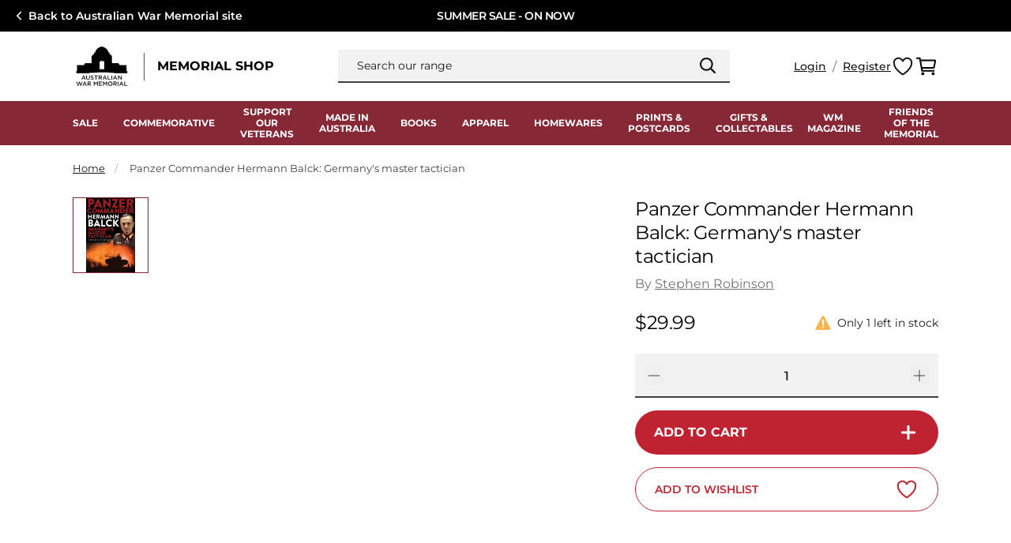

--- FILE ---
content_type: text/html; charset=utf-8
request_url: https://shop.awm.gov.au/products/panzer-commander-hermann-balck-germanys-master-tactician
body_size: 47860
content:
<!doctype html>
<html class="no-js" lang="en">
  <head>
    <meta charset="utf-8">
    <meta content="IE=edge" http-equiv="X-UA-Compatible">
    <link rel="canonical" href="https://shop.awm.gov.au/products/panzer-commander-hermann-balck-germanys-master-tactician">
    <meta name="viewport" content="width=device-width, initial-scale=1.0, maximum-scale=1.0, minimum-scale=1.0, viewport-fit=cover">

    <!-- Google Tag Manager --><script>
    (function(w,d,s,l,i){w[l]=w[l]||[];w[l].push({'gtm.start':
    new Date().getTime(),event:'gtm.js'});var f=d.getElementsByTagName(s)[0],
    j=d.createElement(s),dl=l!='dataLayer'?'&l='+l:'';j.async=true;j.src=
    'https://www.googletagmanager.com/gtm.js?id='+i+dl;f.parentNode.insertBefore(j,f);
    })(window,document,'script','dataLayer','GTM-5K7SBGC9');
  </script><!-- End Google Tag Manager -->
    
<link rel="preconnect" href="https://cdn.shopify.com" crossorigin>
<link rel="preconnect" href="https://use.typekit.net" crossorigin>

<link rel="preload" href="//shop.awm.gov.au/cdn/shop/t/290/assets/theme.css?v=128799024504606291991768965269" as="style"><link rel="apple-touch-icon" sizes="180x180" href="//shop.awm.gov.au/cdn/shop/files/AWM_logo_favicon_transparent_Shopify_apple_180x180_d14214d1-6ae4-4f4b-932b-d20abc03dd68_180x180.png?v=1688452497">
<link rel="icon" type="image/png" sizes="32x32" href="//shop.awm.gov.au/cdn/shop/files/AWM_logo_favicon_transparent_Shopify_android_32x32_640e9fb2-ae24-413d-a697-16bf01f2e7a9_32x32.png?v=1688452518">
<link rel="icon" type="image/png" sizes="16x16" href="//shop.awm.gov.au/cdn/shop/files/AWM_logo_favicon_transparent_Shopify_android_16x16_19e1f7ee-56b1-447e-b196-ba0ae7fc1aee_16x16.png?v=1688452535">
<meta name="msapplication-TileColor" content="">
<meta name="theme-color" content="">
<title>Panzer Commander Hermann Balck: Germany&#39;s master tactician
&ndash; Australian War Memorial</title>


<meta name="description" content="Hermann Balck was one of a handful of Wehrmacht officers to receive the Knight&amp;#39;s Cross with Oak Leaves, Swords, and Diamonds. Balck began his military career in the First World War, serving three years as a company commander. At the outbreak of the Second World War he took command of a mechanised regiment of the 1st Pa" />
<meta property="og:url" content="https://shop.awm.gov.au/products/panzer-commander-hermann-balck-germanys-master-tactician">
<meta property="og:site_name" content="Australian War Memorial">
<meta property="og:type" content="product">
<meta property="og:title" content="Panzer Commander Hermann Balck: Germany&#39;s master tactician">
<meta property="og:description" content="Hermann Balck was one of a handful of Wehrmacht officers to receive the Knight&amp;#39;s Cross with Oak Leaves, Swords, and Diamonds. Balck began his military career in the First World War, serving three years as a company commander. At the outbreak of the Second World War he took command of a mechanised regiment of the 1st Pa">
<meta property="og:image" content="http:files/9781922539113.jpg">
<meta property="og:image:secure_url" content="https:files/9781922539113.jpg"><meta property="og:price:amount" content="29.99"><meta property="og:price:currency" content="AUD"><meta name="twitter:title" content="Panzer Commander Hermann Balck: Germany&#39;s master tactician">
<meta name="twitter:description" content="Hermann Balck was one of a handful of Wehrmacht officers to receive the Knight&amp;#39;s Cross with Oak Leaves, Swords, and Diamonds. Balck began his military career in the First World War, serving three years as a company commander. At the outbreak of the Second World War he took command of a mechanised regiment of the 1st Pa">
<meta name="twitter:card" content="summary_large_image">
<meta name="twitter:image" content="https:files/9781922539113.jpg">
<meta name="twitter:image:width" content="480">
<meta name="twitter:image:height" content="480">
<script type="application/ld+json">
    {
      "@context": "http://schema.org/",
      "@type": "Product",
      "name":"Panzer Commander Hermann Balck: Germany's master tactician",
      "image": ["https:files/9781922539113.jpg"],
      "description":"Hermann Balck was one of a handful of Wehrmacht officers to receive the Knight's Cross with Oak Leaves, Swords, and Diamonds. Balck began his military career in...",
      "sku":"9781922539113",
      "brand": {
        "@type": "Thing",
        "name":"Harper Collins"},
      
      "offers": {
        "@type": "Offer",
        "priceCurrency":"AUD",
        "price":"29.99","availability": "http://schema.org/InStock"}
    }
  </script><link rel="preconnect"
      href="https://fonts.gstatic.com"
      crossorigin />
  <link
    rel="stylesheet preload"
    href="https://use.typekit.net/bji7kno.css?display=swap"
    media="print"
    onload="this.media='all'; this.onload=null;"
  >

<link
  rel="preload"
  href="https://fonts.googleapis.com/css?&family=Inter:400,500,600,700&family=Muli&display=swap"
  as="style"
  onload="this.onload=null;this.rel='stylesheet'"
/>
<noscript>
  <link
    href="https://fonts.googleapis.com/css?&family=Inter:400,500,600,700&family=Muli&display=swap"
    rel="stylesheet"
    type="text/css"
  />
</noscript>

<style media="screen">@font-face {
  font-family: Montserrat;
  font-weight: 400;
  font-style: normal;
  font-display: swap;
  src: url("//shop.awm.gov.au/cdn/fonts/montserrat/montserrat_n4.81949fa0ac9fd2021e16436151e8eaa539321637.woff2") format("woff2"),
       url("//shop.awm.gov.au/cdn/fonts/montserrat/montserrat_n4.a6c632ca7b62da89c3594789ba828388aac693fe.woff") format("woff");
}
@font-face {
  font-family: Montserrat;
  font-weight: 700;
  font-style: normal;
  font-display: swap;
  src: url("//shop.awm.gov.au/cdn/fonts/montserrat/montserrat_n7.3c434e22befd5c18a6b4afadb1e3d77c128c7939.woff2") format("woff2"),
       url("//shop.awm.gov.au/cdn/fonts/montserrat/montserrat_n7.5d9fa6e2cae713c8fb539a9876489d86207fe957.woff") format("woff");
}
@font-face {
  font-family: Montserrat;
  font-weight: 400;
  font-style: italic;
  font-display: swap;
  src: url("//shop.awm.gov.au/cdn/fonts/montserrat/montserrat_i4.5a4ea298b4789e064f62a29aafc18d41f09ae59b.woff2") format("woff2"),
       url("//shop.awm.gov.au/cdn/fonts/montserrat/montserrat_i4.072b5869c5e0ed5b9d2021e4c2af132e16681ad2.woff") format("woff");
}
@font-face {
  font-family: Montserrat;
  font-weight: 700;
  font-style: italic;
  font-display: swap;
  src: url("//shop.awm.gov.au/cdn/fonts/montserrat/montserrat_i7.a0d4a463df4f146567d871890ffb3c80408e7732.woff2") format("woff2"),
       url("//shop.awm.gov.au/cdn/fonts/montserrat/montserrat_i7.f6ec9f2a0681acc6f8152c40921d2a4d2e1a2c78.woff") format("woff");
}
@font-face {
  font-family: Montserrat;
  font-weight: 600;
  font-style: normal;
  font-display: swap;
  src: url("//shop.awm.gov.au/cdn/fonts/montserrat/montserrat_n6.1326b3e84230700ef15b3a29fb520639977513e0.woff2") format("woff2"),
       url("//shop.awm.gov.au/cdn/fonts/montserrat/montserrat_n6.652f051080eb14192330daceed8cd53dfdc5ead9.woff") format("woff");
}
@font-face {
  font-family: Montserrat;
  font-weight: 500;
  font-style: normal;
  font-display: swap;
  src: url("//shop.awm.gov.au/cdn/fonts/montserrat/montserrat_n5.07ef3781d9c78c8b93c98419da7ad4fbeebb6635.woff2") format("woff2"),
       url("//shop.awm.gov.au/cdn/fonts/montserrat/montserrat_n5.adf9b4bd8b0e4f55a0b203cdd84512667e0d5e4d.woff") format("woff");
}
</style><link type="text/css" href="//shop.awm.gov.au/cdn/shop/t/290/assets/theme.css?v=128799024504606291991768965269" rel="stylesheet">

<!--<link type="text/css" href="//shop.awm.gov.au/cdn/shop/t/290/assets/template-product.css?v=39587" rel="stylesheet">-->

<style>
  [x-cloak] {
    display: none !important;
  }
</style>
<script type="text/javascript" id="globals-script">
  
  

  let discountCode = ""

  if(!discountCode){
    // find that a discount has been applied
    discountCookie = document.cookie
      .split('; ')
      .map(x => x.split('='))
      .find(y => y[0] === 'discount_code')

    if (discountCookie){
      discountCode = discountCookie[1].replaceAll('+', ' ')
    }
  }

  var SLS_STATE = {
    cart: {
      initCart: {
  "attributes": {},
  "cart_level_discount_applications": [],
  "currency": "AUD",
  "item_count": 0,
  "items": [],
  "items_subtotal_price": 0,
  "note": null,
  "original_total_price": 0,
  "requires_shipping": false,
  "token": null,
  "total_discount": 0,
  "total_price": 0,
  "total_weight": 0.0
}
,
      notificationEnable:true,
    },
    customer: {
      logged:false,
      referralCode: discountCode,
      id: "",
      email: ""
    },
    shopify: {
      defaultCurrency: "AUD",
      shop: "awm-prod",
      moneyFormat: "${{amount}}",
      defaultImage:"//shop.awm.gov.au/cdn/shop/files/Newsletter-Image_21cdf101-8eb3-41b6-9b96-dc2c5149482d.png?v=1675993886",
    },
    apis: {
      storefrontAccessToken: ""
    },
    routes: {
      cart_add_url: '/cart/add',
      cart_change_url: '/cart/change',
      cart_update_url: '/cart/update',
      cart_url: '/cart',
      predictive_search_url: '/search/suggest'
    },
    back_in_stock: {
      klaviyoPublicKey: null,
      bisURL: ''
    },
    searchSpringConfig: {
      siteId: "d7dpb5",
      enable: true
    }
  }
</script><script src="//shop.awm.gov.au/cdn/shop/t/290/assets/module-global-scripts.js?v=54152833738145698051768965269"></script><div id="shopify-section-searchspring-snippet" class="shopify-section"><script>
    // Create generic <script> in the <head> of the page to load the asset.
    var script = document.createElement('script');
    script.type = 'text/javascript';
    script.src = '//shop.awm.gov.au/cdn/shop/t/290/assets/section-searchspring-snippet.js?v=86831023688556910071768965269';
    // Create a preload <link> in the <head> of the page for critical load.
    var preload = document.createElement('link')
    preload.rel="preload"
    preload.href="//shop.awm.gov.au/cdn/shop/t/290/assets/section-searchspring-snippet.js?v=86831023688556910071768965269"
    preload.as="script"
    document.head.appendChild(preload);
    document.head.appendChild(script);
  </script></div>

    <script>window.performance && window.performance.mark && window.performance.mark('shopify.content_for_header.start');</script><meta name="google-site-verification" content="dEWqx1UyGa5dsOLXNswyiF1KcMuQhruEjnAt4tTWO4A">
<meta id="shopify-digital-wallet" name="shopify-digital-wallet" content="/68922704189/digital_wallets/dialog">
<meta name="shopify-checkout-api-token" content="8e466568dba9384870c0e01918536993">
<meta id="in-context-paypal-metadata" data-shop-id="68922704189" data-venmo-supported="false" data-environment="production" data-locale="en_US" data-paypal-v4="true" data-currency="AUD">
<link rel="alternate" type="application/json+oembed" href="https://shop.awm.gov.au/products/panzer-commander-hermann-balck-germanys-master-tactician.oembed">
<script async="async" src="/checkouts/internal/preloads.js?locale=en-AU"></script>
<link rel="preconnect" href="https://shop.app" crossorigin="anonymous">
<script async="async" src="https://shop.app/checkouts/internal/preloads.js?locale=en-AU&shop_id=68922704189" crossorigin="anonymous"></script>
<script id="apple-pay-shop-capabilities" type="application/json">{"shopId":68922704189,"countryCode":"AU","currencyCode":"AUD","merchantCapabilities":["supports3DS"],"merchantId":"gid:\/\/shopify\/Shop\/68922704189","merchantName":"Australian War Memorial","requiredBillingContactFields":["postalAddress","email","phone"],"requiredShippingContactFields":["postalAddress","email","phone"],"shippingType":"shipping","supportedNetworks":["visa","masterCard","amex","jcb"],"total":{"type":"pending","label":"Australian War Memorial","amount":"1.00"},"shopifyPaymentsEnabled":true,"supportsSubscriptions":true}</script>
<script id="shopify-features" type="application/json">{"accessToken":"8e466568dba9384870c0e01918536993","betas":["rich-media-storefront-analytics"],"domain":"shop.awm.gov.au","predictiveSearch":true,"shopId":68922704189,"locale":"en"}</script>
<script>var Shopify = Shopify || {};
Shopify.shop = "awm-prod.myshopify.com";
Shopify.locale = "en";
Shopify.currency = {"active":"AUD","rate":"1.0"};
Shopify.country = "AU";
Shopify.theme = {"name":"v1.0.31 | 21 Jan 2026 | Australian made","id":187446657392,"schema_name":null,"schema_version":null,"theme_store_id":null,"role":"main"};
Shopify.theme.handle = "null";
Shopify.theme.style = {"id":null,"handle":null};
Shopify.cdnHost = "shop.awm.gov.au/cdn";
Shopify.routes = Shopify.routes || {};
Shopify.routes.root = "/";</script>
<script type="module">!function(o){(o.Shopify=o.Shopify||{}).modules=!0}(window);</script>
<script>!function(o){function n(){var o=[];function n(){o.push(Array.prototype.slice.apply(arguments))}return n.q=o,n}var t=o.Shopify=o.Shopify||{};t.loadFeatures=n(),t.autoloadFeatures=n()}(window);</script>
<script>
  window.ShopifyPay = window.ShopifyPay || {};
  window.ShopifyPay.apiHost = "shop.app\/pay";
  window.ShopifyPay.redirectState = null;
</script>
<script id="shop-js-analytics" type="application/json">{"pageType":"product"}</script>
<script defer="defer" async type="module" src="//shop.awm.gov.au/cdn/shopifycloud/shop-js/modules/v2/client.init-shop-cart-sync_BT-GjEfc.en.esm.js"></script>
<script defer="defer" async type="module" src="//shop.awm.gov.au/cdn/shopifycloud/shop-js/modules/v2/chunk.common_D58fp_Oc.esm.js"></script>
<script defer="defer" async type="module" src="//shop.awm.gov.au/cdn/shopifycloud/shop-js/modules/v2/chunk.modal_xMitdFEc.esm.js"></script>
<script type="module">
  await import("//shop.awm.gov.au/cdn/shopifycloud/shop-js/modules/v2/client.init-shop-cart-sync_BT-GjEfc.en.esm.js");
await import("//shop.awm.gov.au/cdn/shopifycloud/shop-js/modules/v2/chunk.common_D58fp_Oc.esm.js");
await import("//shop.awm.gov.au/cdn/shopifycloud/shop-js/modules/v2/chunk.modal_xMitdFEc.esm.js");

  window.Shopify.SignInWithShop?.initShopCartSync?.({"fedCMEnabled":true,"windoidEnabled":true});

</script>
<script>
  window.Shopify = window.Shopify || {};
  if (!window.Shopify.featureAssets) window.Shopify.featureAssets = {};
  window.Shopify.featureAssets['shop-js'] = {"shop-cart-sync":["modules/v2/client.shop-cart-sync_DZOKe7Ll.en.esm.js","modules/v2/chunk.common_D58fp_Oc.esm.js","modules/v2/chunk.modal_xMitdFEc.esm.js"],"init-fed-cm":["modules/v2/client.init-fed-cm_B6oLuCjv.en.esm.js","modules/v2/chunk.common_D58fp_Oc.esm.js","modules/v2/chunk.modal_xMitdFEc.esm.js"],"shop-cash-offers":["modules/v2/client.shop-cash-offers_D2sdYoxE.en.esm.js","modules/v2/chunk.common_D58fp_Oc.esm.js","modules/v2/chunk.modal_xMitdFEc.esm.js"],"shop-login-button":["modules/v2/client.shop-login-button_QeVjl5Y3.en.esm.js","modules/v2/chunk.common_D58fp_Oc.esm.js","modules/v2/chunk.modal_xMitdFEc.esm.js"],"pay-button":["modules/v2/client.pay-button_DXTOsIq6.en.esm.js","modules/v2/chunk.common_D58fp_Oc.esm.js","modules/v2/chunk.modal_xMitdFEc.esm.js"],"shop-button":["modules/v2/client.shop-button_DQZHx9pm.en.esm.js","modules/v2/chunk.common_D58fp_Oc.esm.js","modules/v2/chunk.modal_xMitdFEc.esm.js"],"avatar":["modules/v2/client.avatar_BTnouDA3.en.esm.js"],"init-windoid":["modules/v2/client.init-windoid_CR1B-cfM.en.esm.js","modules/v2/chunk.common_D58fp_Oc.esm.js","modules/v2/chunk.modal_xMitdFEc.esm.js"],"init-shop-for-new-customer-accounts":["modules/v2/client.init-shop-for-new-customer-accounts_C_vY_xzh.en.esm.js","modules/v2/client.shop-login-button_QeVjl5Y3.en.esm.js","modules/v2/chunk.common_D58fp_Oc.esm.js","modules/v2/chunk.modal_xMitdFEc.esm.js"],"init-shop-email-lookup-coordinator":["modules/v2/client.init-shop-email-lookup-coordinator_BI7n9ZSv.en.esm.js","modules/v2/chunk.common_D58fp_Oc.esm.js","modules/v2/chunk.modal_xMitdFEc.esm.js"],"init-shop-cart-sync":["modules/v2/client.init-shop-cart-sync_BT-GjEfc.en.esm.js","modules/v2/chunk.common_D58fp_Oc.esm.js","modules/v2/chunk.modal_xMitdFEc.esm.js"],"shop-toast-manager":["modules/v2/client.shop-toast-manager_DiYdP3xc.en.esm.js","modules/v2/chunk.common_D58fp_Oc.esm.js","modules/v2/chunk.modal_xMitdFEc.esm.js"],"init-customer-accounts":["modules/v2/client.init-customer-accounts_D9ZNqS-Q.en.esm.js","modules/v2/client.shop-login-button_QeVjl5Y3.en.esm.js","modules/v2/chunk.common_D58fp_Oc.esm.js","modules/v2/chunk.modal_xMitdFEc.esm.js"],"init-customer-accounts-sign-up":["modules/v2/client.init-customer-accounts-sign-up_iGw4briv.en.esm.js","modules/v2/client.shop-login-button_QeVjl5Y3.en.esm.js","modules/v2/chunk.common_D58fp_Oc.esm.js","modules/v2/chunk.modal_xMitdFEc.esm.js"],"shop-follow-button":["modules/v2/client.shop-follow-button_CqMgW2wH.en.esm.js","modules/v2/chunk.common_D58fp_Oc.esm.js","modules/v2/chunk.modal_xMitdFEc.esm.js"],"checkout-modal":["modules/v2/client.checkout-modal_xHeaAweL.en.esm.js","modules/v2/chunk.common_D58fp_Oc.esm.js","modules/v2/chunk.modal_xMitdFEc.esm.js"],"shop-login":["modules/v2/client.shop-login_D91U-Q7h.en.esm.js","modules/v2/chunk.common_D58fp_Oc.esm.js","modules/v2/chunk.modal_xMitdFEc.esm.js"],"lead-capture":["modules/v2/client.lead-capture_BJmE1dJe.en.esm.js","modules/v2/chunk.common_D58fp_Oc.esm.js","modules/v2/chunk.modal_xMitdFEc.esm.js"],"payment-terms":["modules/v2/client.payment-terms_Ci9AEqFq.en.esm.js","modules/v2/chunk.common_D58fp_Oc.esm.js","modules/v2/chunk.modal_xMitdFEc.esm.js"]};
</script>
<script>(function() {
  var isLoaded = false;
  function asyncLoad() {
    if (isLoaded) return;
    isLoaded = true;
    var urls = ["https:\/\/evey-files.s3.amazonaws.com\/js\/online_store.js?shop=awm-prod.myshopify.com"];
    for (var i = 0; i < urls.length; i++) {
      var s = document.createElement('script');
      s.type = 'text/javascript';
      s.async = true;
      s.src = urls[i];
      var x = document.getElementsByTagName('script')[0];
      x.parentNode.insertBefore(s, x);
    }
  };
  if(window.attachEvent) {
    window.attachEvent('onload', asyncLoad);
  } else {
    window.addEventListener('load', asyncLoad, false);
  }
})();</script>
<script id="__st">var __st={"a":68922704189,"offset":39600,"reqid":"78b23e29-b90f-47f9-b6d2-1beb98fb7ab4-1769500701","pageurl":"shop.awm.gov.au\/products\/panzer-commander-hermann-balck-germanys-master-tactician","u":"acd3a5ab4bdb","p":"product","rtyp":"product","rid":8167973191997};</script>
<script>window.ShopifyPaypalV4VisibilityTracking = true;</script>
<script id="captcha-bootstrap">!function(){'use strict';const t='contact',e='account',n='new_comment',o=[[t,t],['blogs',n],['comments',n],[t,'customer']],c=[[e,'customer_login'],[e,'guest_login'],[e,'recover_customer_password'],[e,'create_customer']],r=t=>t.map((([t,e])=>`form[action*='/${t}']:not([data-nocaptcha='true']) input[name='form_type'][value='${e}']`)).join(','),a=t=>()=>t?[...document.querySelectorAll(t)].map((t=>t.form)):[];function s(){const t=[...o],e=r(t);return a(e)}const i='password',u='form_key',d=['recaptcha-v3-token','g-recaptcha-response','h-captcha-response',i],f=()=>{try{return window.sessionStorage}catch{return}},m='__shopify_v',_=t=>t.elements[u];function p(t,e,n=!1){try{const o=window.sessionStorage,c=JSON.parse(o.getItem(e)),{data:r}=function(t){const{data:e,action:n}=t;return t[m]||n?{data:e,action:n}:{data:t,action:n}}(c);for(const[e,n]of Object.entries(r))t.elements[e]&&(t.elements[e].value=n);n&&o.removeItem(e)}catch(o){console.error('form repopulation failed',{error:o})}}const l='form_type',E='cptcha';function T(t){t.dataset[E]=!0}const w=window,h=w.document,L='Shopify',v='ce_forms',y='captcha';let A=!1;((t,e)=>{const n=(g='f06e6c50-85a8-45c8-87d0-21a2b65856fe',I='https://cdn.shopify.com/shopifycloud/storefront-forms-hcaptcha/ce_storefront_forms_captcha_hcaptcha.v1.5.2.iife.js',D={infoText:'Protected by hCaptcha',privacyText:'Privacy',termsText:'Terms'},(t,e,n)=>{const o=w[L][v],c=o.bindForm;if(c)return c(t,g,e,D).then(n);var r;o.q.push([[t,g,e,D],n]),r=I,A||(h.body.append(Object.assign(h.createElement('script'),{id:'captcha-provider',async:!0,src:r})),A=!0)});var g,I,D;w[L]=w[L]||{},w[L][v]=w[L][v]||{},w[L][v].q=[],w[L][y]=w[L][y]||{},w[L][y].protect=function(t,e){n(t,void 0,e),T(t)},Object.freeze(w[L][y]),function(t,e,n,w,h,L){const[v,y,A,g]=function(t,e,n){const i=e?o:[],u=t?c:[],d=[...i,...u],f=r(d),m=r(i),_=r(d.filter((([t,e])=>n.includes(e))));return[a(f),a(m),a(_),s()]}(w,h,L),I=t=>{const e=t.target;return e instanceof HTMLFormElement?e:e&&e.form},D=t=>v().includes(t);t.addEventListener('submit',(t=>{const e=I(t);if(!e)return;const n=D(e)&&!e.dataset.hcaptchaBound&&!e.dataset.recaptchaBound,o=_(e),c=g().includes(e)&&(!o||!o.value);(n||c)&&t.preventDefault(),c&&!n&&(function(t){try{if(!f())return;!function(t){const e=f();if(!e)return;const n=_(t);if(!n)return;const o=n.value;o&&e.removeItem(o)}(t);const e=Array.from(Array(32),(()=>Math.random().toString(36)[2])).join('');!function(t,e){_(t)||t.append(Object.assign(document.createElement('input'),{type:'hidden',name:u})),t.elements[u].value=e}(t,e),function(t,e){const n=f();if(!n)return;const o=[...t.querySelectorAll(`input[type='${i}']`)].map((({name:t})=>t)),c=[...d,...o],r={};for(const[a,s]of new FormData(t).entries())c.includes(a)||(r[a]=s);n.setItem(e,JSON.stringify({[m]:1,action:t.action,data:r}))}(t,e)}catch(e){console.error('failed to persist form',e)}}(e),e.submit())}));const S=(t,e)=>{t&&!t.dataset[E]&&(n(t,e.some((e=>e===t))),T(t))};for(const o of['focusin','change'])t.addEventListener(o,(t=>{const e=I(t);D(e)&&S(e,y())}));const B=e.get('form_key'),M=e.get(l),P=B&&M;t.addEventListener('DOMContentLoaded',(()=>{const t=y();if(P)for(const e of t)e.elements[l].value===M&&p(e,B);[...new Set([...A(),...v().filter((t=>'true'===t.dataset.shopifyCaptcha))])].forEach((e=>S(e,t)))}))}(h,new URLSearchParams(w.location.search),n,t,e,['guest_login'])})(!0,!0)}();</script>
<script integrity="sha256-4kQ18oKyAcykRKYeNunJcIwy7WH5gtpwJnB7kiuLZ1E=" data-source-attribution="shopify.loadfeatures" defer="defer" src="//shop.awm.gov.au/cdn/shopifycloud/storefront/assets/storefront/load_feature-a0a9edcb.js" crossorigin="anonymous"></script>
<script crossorigin="anonymous" defer="defer" src="//shop.awm.gov.au/cdn/shopifycloud/storefront/assets/shopify_pay/storefront-65b4c6d7.js?v=20250812"></script>
<script data-source-attribution="shopify.dynamic_checkout.dynamic.init">var Shopify=Shopify||{};Shopify.PaymentButton=Shopify.PaymentButton||{isStorefrontPortableWallets:!0,init:function(){window.Shopify.PaymentButton.init=function(){};var t=document.createElement("script");t.src="https://shop.awm.gov.au/cdn/shopifycloud/portable-wallets/latest/portable-wallets.en.js",t.type="module",document.head.appendChild(t)}};
</script>
<script data-source-attribution="shopify.dynamic_checkout.buyer_consent">
  function portableWalletsHideBuyerConsent(e){var t=document.getElementById("shopify-buyer-consent"),n=document.getElementById("shopify-subscription-policy-button");t&&n&&(t.classList.add("hidden"),t.setAttribute("aria-hidden","true"),n.removeEventListener("click",e))}function portableWalletsShowBuyerConsent(e){var t=document.getElementById("shopify-buyer-consent"),n=document.getElementById("shopify-subscription-policy-button");t&&n&&(t.classList.remove("hidden"),t.removeAttribute("aria-hidden"),n.addEventListener("click",e))}window.Shopify?.PaymentButton&&(window.Shopify.PaymentButton.hideBuyerConsent=portableWalletsHideBuyerConsent,window.Shopify.PaymentButton.showBuyerConsent=portableWalletsShowBuyerConsent);
</script>
<script data-source-attribution="shopify.dynamic_checkout.cart.bootstrap">document.addEventListener("DOMContentLoaded",(function(){function t(){return document.querySelector("shopify-accelerated-checkout-cart, shopify-accelerated-checkout")}if(t())Shopify.PaymentButton.init();else{new MutationObserver((function(e,n){t()&&(Shopify.PaymentButton.init(),n.disconnect())})).observe(document.body,{childList:!0,subtree:!0})}}));
</script>
<link id="shopify-accelerated-checkout-styles" rel="stylesheet" media="screen" href="https://shop.awm.gov.au/cdn/shopifycloud/portable-wallets/latest/accelerated-checkout-backwards-compat.css" crossorigin="anonymous">
<style id="shopify-accelerated-checkout-cart">
        #shopify-buyer-consent {
  margin-top: 1em;
  display: inline-block;
  width: 100%;
}

#shopify-buyer-consent.hidden {
  display: none;
}

#shopify-subscription-policy-button {
  background: none;
  border: none;
  padding: 0;
  text-decoration: underline;
  font-size: inherit;
  cursor: pointer;
}

#shopify-subscription-policy-button::before {
  box-shadow: none;
}

      </style>

<script>window.performance && window.performance.mark && window.performance.mark('shopify.content_for_header.end');</script>
<link href="https://monorail-edge.shopifysvc.com" rel="dns-prefetch">
<script>(function(){if ("sendBeacon" in navigator && "performance" in window) {try {var session_token_from_headers = performance.getEntriesByType('navigation')[0].serverTiming.find(x => x.name == '_s').description;} catch {var session_token_from_headers = undefined;}var session_cookie_matches = document.cookie.match(/_shopify_s=([^;]*)/);var session_token_from_cookie = session_cookie_matches && session_cookie_matches.length === 2 ? session_cookie_matches[1] : "";var session_token = session_token_from_headers || session_token_from_cookie || "";function handle_abandonment_event(e) {var entries = performance.getEntries().filter(function(entry) {return /monorail-edge.shopifysvc.com/.test(entry.name);});if (!window.abandonment_tracked && entries.length === 0) {window.abandonment_tracked = true;var currentMs = Date.now();var navigation_start = performance.timing.navigationStart;var payload = {shop_id: 68922704189,url: window.location.href,navigation_start,duration: currentMs - navigation_start,session_token,page_type: "product"};window.navigator.sendBeacon("https://monorail-edge.shopifysvc.com/v1/produce", JSON.stringify({schema_id: "online_store_buyer_site_abandonment/1.1",payload: payload,metadata: {event_created_at_ms: currentMs,event_sent_at_ms: currentMs}}));}}window.addEventListener('pagehide', handle_abandonment_event);}}());</script>
<script id="web-pixels-manager-setup">(function e(e,d,r,n,o){if(void 0===o&&(o={}),!Boolean(null===(a=null===(i=window.Shopify)||void 0===i?void 0:i.analytics)||void 0===a?void 0:a.replayQueue)){var i,a;window.Shopify=window.Shopify||{};var t=window.Shopify;t.analytics=t.analytics||{};var s=t.analytics;s.replayQueue=[],s.publish=function(e,d,r){return s.replayQueue.push([e,d,r]),!0};try{self.performance.mark("wpm:start")}catch(e){}var l=function(){var e={modern:/Edge?\/(1{2}[4-9]|1[2-9]\d|[2-9]\d{2}|\d{4,})\.\d+(\.\d+|)|Firefox\/(1{2}[4-9]|1[2-9]\d|[2-9]\d{2}|\d{4,})\.\d+(\.\d+|)|Chrom(ium|e)\/(9{2}|\d{3,})\.\d+(\.\d+|)|(Maci|X1{2}).+ Version\/(15\.\d+|(1[6-9]|[2-9]\d|\d{3,})\.\d+)([,.]\d+|)( \(\w+\)|)( Mobile\/\w+|) Safari\/|Chrome.+OPR\/(9{2}|\d{3,})\.\d+\.\d+|(CPU[ +]OS|iPhone[ +]OS|CPU[ +]iPhone|CPU IPhone OS|CPU iPad OS)[ +]+(15[._]\d+|(1[6-9]|[2-9]\d|\d{3,})[._]\d+)([._]\d+|)|Android:?[ /-](13[3-9]|1[4-9]\d|[2-9]\d{2}|\d{4,})(\.\d+|)(\.\d+|)|Android.+Firefox\/(13[5-9]|1[4-9]\d|[2-9]\d{2}|\d{4,})\.\d+(\.\d+|)|Android.+Chrom(ium|e)\/(13[3-9]|1[4-9]\d|[2-9]\d{2}|\d{4,})\.\d+(\.\d+|)|SamsungBrowser\/([2-9]\d|\d{3,})\.\d+/,legacy:/Edge?\/(1[6-9]|[2-9]\d|\d{3,})\.\d+(\.\d+|)|Firefox\/(5[4-9]|[6-9]\d|\d{3,})\.\d+(\.\d+|)|Chrom(ium|e)\/(5[1-9]|[6-9]\d|\d{3,})\.\d+(\.\d+|)([\d.]+$|.*Safari\/(?![\d.]+ Edge\/[\d.]+$))|(Maci|X1{2}).+ Version\/(10\.\d+|(1[1-9]|[2-9]\d|\d{3,})\.\d+)([,.]\d+|)( \(\w+\)|)( Mobile\/\w+|) Safari\/|Chrome.+OPR\/(3[89]|[4-9]\d|\d{3,})\.\d+\.\d+|(CPU[ +]OS|iPhone[ +]OS|CPU[ +]iPhone|CPU IPhone OS|CPU iPad OS)[ +]+(10[._]\d+|(1[1-9]|[2-9]\d|\d{3,})[._]\d+)([._]\d+|)|Android:?[ /-](13[3-9]|1[4-9]\d|[2-9]\d{2}|\d{4,})(\.\d+|)(\.\d+|)|Mobile Safari.+OPR\/([89]\d|\d{3,})\.\d+\.\d+|Android.+Firefox\/(13[5-9]|1[4-9]\d|[2-9]\d{2}|\d{4,})\.\d+(\.\d+|)|Android.+Chrom(ium|e)\/(13[3-9]|1[4-9]\d|[2-9]\d{2}|\d{4,})\.\d+(\.\d+|)|Android.+(UC? ?Browser|UCWEB|U3)[ /]?(15\.([5-9]|\d{2,})|(1[6-9]|[2-9]\d|\d{3,})\.\d+)\.\d+|SamsungBrowser\/(5\.\d+|([6-9]|\d{2,})\.\d+)|Android.+MQ{2}Browser\/(14(\.(9|\d{2,})|)|(1[5-9]|[2-9]\d|\d{3,})(\.\d+|))(\.\d+|)|K[Aa][Ii]OS\/(3\.\d+|([4-9]|\d{2,})\.\d+)(\.\d+|)/},d=e.modern,r=e.legacy,n=navigator.userAgent;return n.match(d)?"modern":n.match(r)?"legacy":"unknown"}(),u="modern"===l?"modern":"legacy",c=(null!=n?n:{modern:"",legacy:""})[u],f=function(e){return[e.baseUrl,"/wpm","/b",e.hashVersion,"modern"===e.buildTarget?"m":"l",".js"].join("")}({baseUrl:d,hashVersion:r,buildTarget:u}),m=function(e){var d=e.version,r=e.bundleTarget,n=e.surface,o=e.pageUrl,i=e.monorailEndpoint;return{emit:function(e){var a=e.status,t=e.errorMsg,s=(new Date).getTime(),l=JSON.stringify({metadata:{event_sent_at_ms:s},events:[{schema_id:"web_pixels_manager_load/3.1",payload:{version:d,bundle_target:r,page_url:o,status:a,surface:n,error_msg:t},metadata:{event_created_at_ms:s}}]});if(!i)return console&&console.warn&&console.warn("[Web Pixels Manager] No Monorail endpoint provided, skipping logging."),!1;try{return self.navigator.sendBeacon.bind(self.navigator)(i,l)}catch(e){}var u=new XMLHttpRequest;try{return u.open("POST",i,!0),u.setRequestHeader("Content-Type","text/plain"),u.send(l),!0}catch(e){return console&&console.warn&&console.warn("[Web Pixels Manager] Got an unhandled error while logging to Monorail."),!1}}}}({version:r,bundleTarget:l,surface:e.surface,pageUrl:self.location.href,monorailEndpoint:e.monorailEndpoint});try{o.browserTarget=l,function(e){var d=e.src,r=e.async,n=void 0===r||r,o=e.onload,i=e.onerror,a=e.sri,t=e.scriptDataAttributes,s=void 0===t?{}:t,l=document.createElement("script"),u=document.querySelector("head"),c=document.querySelector("body");if(l.async=n,l.src=d,a&&(l.integrity=a,l.crossOrigin="anonymous"),s)for(var f in s)if(Object.prototype.hasOwnProperty.call(s,f))try{l.dataset[f]=s[f]}catch(e){}if(o&&l.addEventListener("load",o),i&&l.addEventListener("error",i),u)u.appendChild(l);else{if(!c)throw new Error("Did not find a head or body element to append the script");c.appendChild(l)}}({src:f,async:!0,onload:function(){if(!function(){var e,d;return Boolean(null===(d=null===(e=window.Shopify)||void 0===e?void 0:e.analytics)||void 0===d?void 0:d.initialized)}()){var d=window.webPixelsManager.init(e)||void 0;if(d){var r=window.Shopify.analytics;r.replayQueue.forEach((function(e){var r=e[0],n=e[1],o=e[2];d.publishCustomEvent(r,n,o)})),r.replayQueue=[],r.publish=d.publishCustomEvent,r.visitor=d.visitor,r.initialized=!0}}},onerror:function(){return m.emit({status:"failed",errorMsg:"".concat(f," has failed to load")})},sri:function(e){var d=/^sha384-[A-Za-z0-9+/=]+$/;return"string"==typeof e&&d.test(e)}(c)?c:"",scriptDataAttributes:o}),m.emit({status:"loading"})}catch(e){m.emit({status:"failed",errorMsg:(null==e?void 0:e.message)||"Unknown error"})}}})({shopId: 68922704189,storefrontBaseUrl: "https://shop.awm.gov.au",extensionsBaseUrl: "https://extensions.shopifycdn.com/cdn/shopifycloud/web-pixels-manager",monorailEndpoint: "https://monorail-edge.shopifysvc.com/unstable/produce_batch",surface: "storefront-renderer",enabledBetaFlags: ["2dca8a86"],webPixelsConfigList: [{"id":"800194928","configuration":"{\"siteId\":\"d7dpb5\"}","eventPayloadVersion":"v1","runtimeContext":"STRICT","scriptVersion":"f88b08d400ce7352a836183c6cef69ee","type":"APP","apiClientId":12202,"privacyPurposes":["ANALYTICS","MARKETING","SALE_OF_DATA"],"dataSharingAdjustments":{"protectedCustomerApprovalScopes":["read_customer_email","read_customer_personal_data","read_customer_phone"]}},{"id":"775946608","configuration":"{\"swymApiEndpoint\":\"https:\/\/swymstore-v3free-01.swymrelay.com\",\"swymTier\":\"v3free-01\"}","eventPayloadVersion":"v1","runtimeContext":"STRICT","scriptVersion":"5b6f6917e306bc7f24523662663331c0","type":"APP","apiClientId":1350849,"privacyPurposes":["ANALYTICS","MARKETING","PREFERENCES"],"dataSharingAdjustments":{"protectedCustomerApprovalScopes":["read_customer_email","read_customer_name","read_customer_personal_data","read_customer_phone"]}},{"id":"707789168","configuration":"{\"config\":\"{\\\"google_tag_ids\\\":[\\\"G-GWBS33X5YN\\\",\\\"AW-693420303\\\",\\\"GT-5TGJFXRV\\\"],\\\"target_country\\\":\\\"ZZ\\\",\\\"gtag_events\\\":[{\\\"type\\\":\\\"begin_checkout\\\",\\\"action_label\\\":[\\\"G-GWBS33X5YN\\\",\\\"AW-693420303\\\/8dEcCMD459wbEI-C08oC\\\"]},{\\\"type\\\":\\\"search\\\",\\\"action_label\\\":[\\\"G-GWBS33X5YN\\\",\\\"AW-693420303\\\/K2z8CMz459wbEI-C08oC\\\"]},{\\\"type\\\":\\\"view_item\\\",\\\"action_label\\\":[\\\"G-GWBS33X5YN\\\",\\\"AW-693420303\\\/1pKoCMn459wbEI-C08oC\\\",\\\"MC-0GX2W230EB\\\"]},{\\\"type\\\":\\\"purchase\\\",\\\"action_label\\\":[\\\"G-GWBS33X5YN\\\",\\\"AW-693420303\\\/bddCCL3459wbEI-C08oC\\\",\\\"MC-0GX2W230EB\\\"]},{\\\"type\\\":\\\"page_view\\\",\\\"action_label\\\":[\\\"G-GWBS33X5YN\\\",\\\"AW-693420303\\\/5tmiCMb459wbEI-C08oC\\\",\\\"MC-0GX2W230EB\\\"]},{\\\"type\\\":\\\"add_payment_info\\\",\\\"action_label\\\":[\\\"G-GWBS33X5YN\\\",\\\"AW-693420303\\\/thCtCM_459wbEI-C08oC\\\"]},{\\\"type\\\":\\\"add_to_cart\\\",\\\"action_label\\\":[\\\"G-GWBS33X5YN\\\",\\\"AW-693420303\\\/LjyKCMP459wbEI-C08oC\\\"]}],\\\"enable_monitoring_mode\\\":false}\"}","eventPayloadVersion":"v1","runtimeContext":"OPEN","scriptVersion":"b2a88bafab3e21179ed38636efcd8a93","type":"APP","apiClientId":1780363,"privacyPurposes":[],"dataSharingAdjustments":{"protectedCustomerApprovalScopes":["read_customer_address","read_customer_email","read_customer_name","read_customer_personal_data","read_customer_phone"]}},{"id":"shopify-app-pixel","configuration":"{}","eventPayloadVersion":"v1","runtimeContext":"STRICT","scriptVersion":"0450","apiClientId":"shopify-pixel","type":"APP","privacyPurposes":["ANALYTICS","MARKETING"]},{"id":"shopify-custom-pixel","eventPayloadVersion":"v1","runtimeContext":"LAX","scriptVersion":"0450","apiClientId":"shopify-pixel","type":"CUSTOM","privacyPurposes":["ANALYTICS","MARKETING"]}],isMerchantRequest: false,initData: {"shop":{"name":"Australian War Memorial","paymentSettings":{"currencyCode":"AUD"},"myshopifyDomain":"awm-prod.myshopify.com","countryCode":"AU","storefrontUrl":"https:\/\/shop.awm.gov.au"},"customer":null,"cart":null,"checkout":null,"productVariants":[{"price":{"amount":29.99,"currencyCode":"AUD"},"product":{"title":"Panzer Commander Hermann Balck: Germany's master tactician","vendor":"Harper Collins","id":"8167973191997","untranslatedTitle":"Panzer Commander Hermann Balck: Germany's master tactician","url":"\/products\/panzer-commander-hermann-balck-germanys-master-tactician","type":"Books"},"id":"44760927109437","image":{"src":"\/\/shop.awm.gov.au\/cdn\/shop\/files\/9781922539113.jpg?v=1683258530"},"sku":"9781922539113","title":"Default Title","untranslatedTitle":"Default Title"}],"purchasingCompany":null},},"https://shop.awm.gov.au/cdn","fcfee988w5aeb613cpc8e4bc33m6693e112",{"modern":"","legacy":""},{"shopId":"68922704189","storefrontBaseUrl":"https:\/\/shop.awm.gov.au","extensionBaseUrl":"https:\/\/extensions.shopifycdn.com\/cdn\/shopifycloud\/web-pixels-manager","surface":"storefront-renderer","enabledBetaFlags":"[\"2dca8a86\"]","isMerchantRequest":"false","hashVersion":"fcfee988w5aeb613cpc8e4bc33m6693e112","publish":"custom","events":"[[\"page_viewed\",{}],[\"product_viewed\",{\"productVariant\":{\"price\":{\"amount\":29.99,\"currencyCode\":\"AUD\"},\"product\":{\"title\":\"Panzer Commander Hermann Balck: Germany's master tactician\",\"vendor\":\"Harper Collins\",\"id\":\"8167973191997\",\"untranslatedTitle\":\"Panzer Commander Hermann Balck: Germany's master tactician\",\"url\":\"\/products\/panzer-commander-hermann-balck-germanys-master-tactician\",\"type\":\"Books\"},\"id\":\"44760927109437\",\"image\":{\"src\":\"\/\/shop.awm.gov.au\/cdn\/shop\/files\/9781922539113.jpg?v=1683258530\"},\"sku\":\"9781922539113\",\"title\":\"Default Title\",\"untranslatedTitle\":\"Default Title\"}}]]"});</script><script>
  window.ShopifyAnalytics = window.ShopifyAnalytics || {};
  window.ShopifyAnalytics.meta = window.ShopifyAnalytics.meta || {};
  window.ShopifyAnalytics.meta.currency = 'AUD';
  var meta = {"product":{"id":8167973191997,"gid":"gid:\/\/shopify\/Product\/8167973191997","vendor":"Harper Collins","type":"Books","handle":"panzer-commander-hermann-balck-germanys-master-tactician","variants":[{"id":44760927109437,"price":2999,"name":"Panzer Commander Hermann Balck: Germany's master tactician","public_title":null,"sku":"9781922539113"}],"remote":false},"page":{"pageType":"product","resourceType":"product","resourceId":8167973191997,"requestId":"78b23e29-b90f-47f9-b6d2-1beb98fb7ab4-1769500701"}};
  for (var attr in meta) {
    window.ShopifyAnalytics.meta[attr] = meta[attr];
  }
</script>
<script class="analytics">
  (function () {
    var customDocumentWrite = function(content) {
      var jquery = null;

      if (window.jQuery) {
        jquery = window.jQuery;
      } else if (window.Checkout && window.Checkout.$) {
        jquery = window.Checkout.$;
      }

      if (jquery) {
        jquery('body').append(content);
      }
    };

    var hasLoggedConversion = function(token) {
      if (token) {
        return document.cookie.indexOf('loggedConversion=' + token) !== -1;
      }
      return false;
    }

    var setCookieIfConversion = function(token) {
      if (token) {
        var twoMonthsFromNow = new Date(Date.now());
        twoMonthsFromNow.setMonth(twoMonthsFromNow.getMonth() + 2);

        document.cookie = 'loggedConversion=' + token + '; expires=' + twoMonthsFromNow;
      }
    }

    var trekkie = window.ShopifyAnalytics.lib = window.trekkie = window.trekkie || [];
    if (trekkie.integrations) {
      return;
    }
    trekkie.methods = [
      'identify',
      'page',
      'ready',
      'track',
      'trackForm',
      'trackLink'
    ];
    trekkie.factory = function(method) {
      return function() {
        var args = Array.prototype.slice.call(arguments);
        args.unshift(method);
        trekkie.push(args);
        return trekkie;
      };
    };
    for (var i = 0; i < trekkie.methods.length; i++) {
      var key = trekkie.methods[i];
      trekkie[key] = trekkie.factory(key);
    }
    trekkie.load = function(config) {
      trekkie.config = config || {};
      trekkie.config.initialDocumentCookie = document.cookie;
      var first = document.getElementsByTagName('script')[0];
      var script = document.createElement('script');
      script.type = 'text/javascript';
      script.onerror = function(e) {
        var scriptFallback = document.createElement('script');
        scriptFallback.type = 'text/javascript';
        scriptFallback.onerror = function(error) {
                var Monorail = {
      produce: function produce(monorailDomain, schemaId, payload) {
        var currentMs = new Date().getTime();
        var event = {
          schema_id: schemaId,
          payload: payload,
          metadata: {
            event_created_at_ms: currentMs,
            event_sent_at_ms: currentMs
          }
        };
        return Monorail.sendRequest("https://" + monorailDomain + "/v1/produce", JSON.stringify(event));
      },
      sendRequest: function sendRequest(endpointUrl, payload) {
        // Try the sendBeacon API
        if (window && window.navigator && typeof window.navigator.sendBeacon === 'function' && typeof window.Blob === 'function' && !Monorail.isIos12()) {
          var blobData = new window.Blob([payload], {
            type: 'text/plain'
          });

          if (window.navigator.sendBeacon(endpointUrl, blobData)) {
            return true;
          } // sendBeacon was not successful

        } // XHR beacon

        var xhr = new XMLHttpRequest();

        try {
          xhr.open('POST', endpointUrl);
          xhr.setRequestHeader('Content-Type', 'text/plain');
          xhr.send(payload);
        } catch (e) {
          console.log(e);
        }

        return false;
      },
      isIos12: function isIos12() {
        return window.navigator.userAgent.lastIndexOf('iPhone; CPU iPhone OS 12_') !== -1 || window.navigator.userAgent.lastIndexOf('iPad; CPU OS 12_') !== -1;
      }
    };
    Monorail.produce('monorail-edge.shopifysvc.com',
      'trekkie_storefront_load_errors/1.1',
      {shop_id: 68922704189,
      theme_id: 187446657392,
      app_name: "storefront",
      context_url: window.location.href,
      source_url: "//shop.awm.gov.au/cdn/s/trekkie.storefront.a804e9514e4efded663580eddd6991fcc12b5451.min.js"});

        };
        scriptFallback.async = true;
        scriptFallback.src = '//shop.awm.gov.au/cdn/s/trekkie.storefront.a804e9514e4efded663580eddd6991fcc12b5451.min.js';
        first.parentNode.insertBefore(scriptFallback, first);
      };
      script.async = true;
      script.src = '//shop.awm.gov.au/cdn/s/trekkie.storefront.a804e9514e4efded663580eddd6991fcc12b5451.min.js';
      first.parentNode.insertBefore(script, first);
    };
    trekkie.load(
      {"Trekkie":{"appName":"storefront","development":false,"defaultAttributes":{"shopId":68922704189,"isMerchantRequest":null,"themeId":187446657392,"themeCityHash":"13625386823230757671","contentLanguage":"en","currency":"AUD"},"isServerSideCookieWritingEnabled":true,"monorailRegion":"shop_domain","enabledBetaFlags":["65f19447"]},"Session Attribution":{},"S2S":{"facebookCapiEnabled":false,"source":"trekkie-storefront-renderer","apiClientId":580111}}
    );

    var loaded = false;
    trekkie.ready(function() {
      if (loaded) return;
      loaded = true;

      window.ShopifyAnalytics.lib = window.trekkie;

      var originalDocumentWrite = document.write;
      document.write = customDocumentWrite;
      try { window.ShopifyAnalytics.merchantGoogleAnalytics.call(this); } catch(error) {};
      document.write = originalDocumentWrite;

      window.ShopifyAnalytics.lib.page(null,{"pageType":"product","resourceType":"product","resourceId":8167973191997,"requestId":"78b23e29-b90f-47f9-b6d2-1beb98fb7ab4-1769500701","shopifyEmitted":true});

      var match = window.location.pathname.match(/checkouts\/(.+)\/(thank_you|post_purchase)/)
      var token = match? match[1]: undefined;
      if (!hasLoggedConversion(token)) {
        setCookieIfConversion(token);
        window.ShopifyAnalytics.lib.track("Viewed Product",{"currency":"AUD","variantId":44760927109437,"productId":8167973191997,"productGid":"gid:\/\/shopify\/Product\/8167973191997","name":"Panzer Commander Hermann Balck: Germany's master tactician","price":"29.99","sku":"9781922539113","brand":"Harper Collins","variant":null,"category":"Books","nonInteraction":true,"remote":false},undefined,undefined,{"shopifyEmitted":true});
      window.ShopifyAnalytics.lib.track("monorail:\/\/trekkie_storefront_viewed_product\/1.1",{"currency":"AUD","variantId":44760927109437,"productId":8167973191997,"productGid":"gid:\/\/shopify\/Product\/8167973191997","name":"Panzer Commander Hermann Balck: Germany's master tactician","price":"29.99","sku":"9781922539113","brand":"Harper Collins","variant":null,"category":"Books","nonInteraction":true,"remote":false,"referer":"https:\/\/shop.awm.gov.au\/products\/panzer-commander-hermann-balck-germanys-master-tactician"});
      }
    });


        var eventsListenerScript = document.createElement('script');
        eventsListenerScript.async = true;
        eventsListenerScript.src = "//shop.awm.gov.au/cdn/shopifycloud/storefront/assets/shop_events_listener-3da45d37.js";
        document.getElementsByTagName('head')[0].appendChild(eventsListenerScript);

})();</script>
<script
  defer
  src="https://shop.awm.gov.au/cdn/shopifycloud/perf-kit/shopify-perf-kit-3.0.4.min.js"
  data-application="storefront-renderer"
  data-shop-id="68922704189"
  data-render-region="gcp-us-east1"
  data-page-type="product"
  data-theme-instance-id="187446657392"
  data-theme-name=""
  data-theme-version=""
  data-monorail-region="shop_domain"
  data-resource-timing-sampling-rate="10"
  data-shs="true"
  data-shs-beacon="true"
  data-shs-export-with-fetch="true"
  data-shs-logs-sample-rate="1"
  data-shs-beacon-endpoint="https://shop.awm.gov.au/api/collect"
></script>
</head>

  <body id="panzer-commander-hermann-balck-germany-39-s-master-tactician" class="no-touch templat template-product text-grey-9 scrollbar">
    <a class="hidden skip_link" id="skip_to_content" href="#main">Skip to Main Content</a>
    <div id="page">
      <div id="shopify-section-topbar" class="shopify-section shopify-section--topbar"><div class="text-center py-2 px-4 h-10 flex justify-center items-center"style="background: #000000">
    <div class="overflow-hidden w-full">
      <div class=" absolute z-10" style="background: #000000"><a href="https://www.awm.gov.au/" class="flex items-center justify-center text-white text-custom-2 lg:text-sm font-semibold no-underline"><svg fill="none" xmlns="http://www.w3.org/2000/svg" viewBox="0 0 20 20" class="icon w-4 h-4 mr-1">
        <path id="chevron-back-outline" d="M12.813 4.375 7.186 10l5.625 5.625" stroke="currentColor" stroke-width="2" stroke-linecap="round" stroke-linejoin="round"/>
      </svg>

    <p class="hidden md:block">Back to Australian War Memorial site</p>
          <p class="block md:hidden">Main site</p></a></div>
        <promobar-carousel class="carousel-swiper" data-options="%7B++++++++%22slidesPerView%22%3A+%221%22%2C++++++++%22loop%22%3A+false%2C++++++++%22autoplay%22%3A+false%2C++++++++%22navigation%22%3A+false++++++%7D">
          <div class="swiper-container">
            <div class="swiper-wrapper">
              

                      <div class="swiper-slide">
                        <h2 class="flex items-center justify-end md:justify-center text-white text-custom-2 lg:text-sm font-semibold no-underline cursor-default"><p>SUMMER SALE - ON NOW</p></h2>
                      </div>
                    

            </div>
          </div>
        </promobar-carousel>
      

    </div>
  </div>


<script>
  function hiddenAnnouncement() {
    document.getElementById("wrap_announcement").style.display = "none";
  }
</script>
</div>
      <div id="shopify-section-site-header" class="shopify-section sticky bg-white top-0 z-20"><site-header data-slot="site-header" id="site-header">
  <div class="container border-b border-border lg:border-none">
    <div class="flex items-center justify-between py-4">
      <div class="flex-y-center"><div class="flex justify-start truncate lg:flex-1 ">
  <a href="/" title="Australian War Memorial" class="text-xl font-bold truncate ">
<picture ><source srcset="//shop.awm.gov.au/cdn/shop/files/AWM_logo_Shopify.jpg?v=1688356024&width=258" media="(min-resolution: 200dpi), (-webkit-min-device-pixel-ratio: 2)" /><img
      src="//shop.awm.gov.au/cdn/shop/files/AWM_logo_Shopify.jpg?v=1688356024&width=1"
      class="w-auto h-14 object-cover lazy"
      data-src="//shop.awm.gov.au/cdn/shop/files/AWM_logo_Shopify.jpg?v=1688356024&width=129"
      width="259"
      height="195"
      loading="lazy"
    />
  </picture></a>
</div>
<a
            href="/"
            class="relative ml-4 text-custom-3 font-bold uppercase text-grey-1000 no-underline flex items-center min-h-[35px] pl-4 border-l-[rgb(85,85,85)] border-l	border-solid"
          >Memorial Shop</a></div>
      <div class="relative w-[496px] h-full ml-0 overflow-hidden md-max:hidden js-search-bar"><search-bar
  value=""
  placeholder="Search our range"
></search-bar>
</div>
      <div class="text-right">
        <div class="gap-5 md:gap-6 flex-y-center">
          <div class="relative w-[30px] h-[30px] overflow-hidden md:hidden js-search-bar mr-[-15px]"><search-bar
  value=""
  placeholder="Search our range"
></search-bar>
</div><div class="hidden lg:block"><div class="flex items-center">
                  <a href="/account" class="text-sm font-medium underline-offset-1 text-grey-900">Login</a>
                  <span class="mx-2 translate-y-px text-grey-500">/</span>
                  <a href="/account/register" class="text-sm font-medium underline-offset-1 text-grey-900">Register</a>
                </div></div><wishlist-header></wishlist-header><a href="/cart" type="Cart page" class="relative"><svg xmlns="http://www.w3.org/2000/svg" class="icon w-[30px] h-[30px] text-black" fill="none" viewBox="0 0 30 30">
      <path stroke="currentColor" stroke-linecap="round" stroke-linejoin="round" stroke-width="2" d="M10.313 25.313a.937.937 0 1 0 0-1.875.937.937 0 0 0 0 1.875ZM23.438 25.313a.937.937 0 1 0 0-1.875.937.937 0 0 0 0 1.875ZM2.813 4.688h3.75l2.812 15.937h15"/>
      <path stroke="currentColor" stroke-linecap="round" stroke-linejoin="round" stroke-width="2" d="M9.375 16.875h14.616a.469.469 0 0 0 .46-.377l1.687-8.437a.47.47 0 0 0-.46-.561H7.5"/>
    </svg><span id="CartCount"></span>
          </a>
          <button
            class="js-menu-trigger h-10 w-10 rounded-full bg-black lg:hidden [&.is-active>.icon-menu]:hidden [&.is-active>.icon-close]:block"
            type="button"
          ><svg xmlns="http://www.w3.org/2000/svg" class="icon w-6 h-6 mx-auto text-white icon-menu" fill="none" viewBox="0 0 24 24">
      <path stroke="currentColor" stroke-linecap="round" stroke-miterlimit="10" stroke-width="2" d="M4 7h16.5M4 12h16.5M4 17h16.5"/>
    </svg><svg xmlns="http://www.w3.org/2000/svg" fill="none" viewBox="0 0 32 32" class="icon hidden w-6 h-6 mx-auto text-white icon-close">
      <path id="icon-close" stroke="currentColor" stroke-linecap="round" stroke-linejoin="round" stroke-width="2" d="M23 23 9 9M23 9 9 23"/>
    </svg></button>
        </div>
      </div>
    </div>
  </div><menu-navigation class="[&.is-active>.container>.menu-overlay]:opacity-100 relative flex items-center bg-primary h-[56px] lg-max:hidden">
  <div class="container">
    <div class="hidden lg:flex lg:justify-center lg:items-center js-menu-navigation">
<a href="/collections/featured-this-month-january-2026" class="relative no-underline menu-item text-white text-custom-4 font-bold uppercase menu-item-line text-center max-w-min max-h-14 [&.is-active]:after:content-[''] [&.is-active]:after:w-full [&.is-active]:after:h-px [&.is-active]:after:absolute [&.is-active]:after:left-0 [&.is-active]:after:bg-white [&.is-active]:after:-bottom-1 [&.is-active]:after:transition-all [&.is-active]:after:duration-300">SALE</a>
<a href="/collections/commemorative" class="relative no-underline menu-item text-white text-custom-4 font-bold uppercase menu-item-line text-center max-w-min max-h-14 [&.is-active]:after:content-[''] [&.is-active]:after:w-full [&.is-active]:after:h-px [&.is-active]:after:absolute [&.is-active]:after:left-0 [&.is-active]:after:bg-white [&.is-active]:after:-bottom-1 [&.is-active]:after:transition-all [&.is-active]:after:duration-300" data-dropdown>Commemorative</a>
<a href="/collections/proudly-supporting-veterans" class="relative no-underline menu-item text-white text-custom-4 font-bold uppercase menu-item-line text-center max-w-min max-h-14 [&.is-active]:after:content-[''] [&.is-active]:after:w-full [&.is-active]:after:h-px [&.is-active]:after:absolute [&.is-active]:after:left-0 [&.is-active]:after:bg-white [&.is-active]:after:-bottom-1 [&.is-active]:after:transition-all [&.is-active]:after:duration-300 min-w-[65px]" data-dropdown>Support our Veterans</a>
<a href="/collections/australian-made" class="relative no-underline menu-item text-white text-custom-4 font-bold uppercase menu-item-line text-center max-w-min max-h-14 [&.is-active]:after:content-[''] [&.is-active]:after:w-full [&.is-active]:after:h-px [&.is-active]:after:absolute [&.is-active]:after:left-0 [&.is-active]:after:bg-white [&.is-active]:after:-bottom-1 [&.is-active]:after:transition-all [&.is-active]:after:duration-300 min-w-[65px]" data-dropdown>Made in Australia</a>
<a href="https://awm-prod.myshopify.com/collections/books" class="relative no-underline menu-item text-white text-custom-4 font-bold uppercase menu-item-line text-center max-w-min max-h-14 [&.is-active]:after:content-[''] [&.is-active]:after:w-full [&.is-active]:after:h-px [&.is-active]:after:absolute [&.is-active]:after:left-0 [&.is-active]:after:bg-white [&.is-active]:after:-bottom-1 [&.is-active]:after:transition-all [&.is-active]:after:duration-300" data-dropdown>Books</a>
<a href="https://awm-prod.myshopify.com/collections/apparel" class="relative no-underline menu-item text-white text-custom-4 font-bold uppercase menu-item-line text-center max-w-min max-h-14 [&.is-active]:after:content-[''] [&.is-active]:after:w-full [&.is-active]:after:h-px [&.is-active]:after:absolute [&.is-active]:after:left-0 [&.is-active]:after:bg-white [&.is-active]:after:-bottom-1 [&.is-active]:after:transition-all [&.is-active]:after:duration-300" data-dropdown>Apparel</a>
<a href="/collections/homewares" class="relative no-underline menu-item text-white text-custom-4 font-bold uppercase menu-item-line text-center max-w-min max-h-14 [&.is-active]:after:content-[''] [&.is-active]:after:w-full [&.is-active]:after:h-px [&.is-active]:after:absolute [&.is-active]:after:left-0 [&.is-active]:after:bg-white [&.is-active]:after:-bottom-1 [&.is-active]:after:transition-all [&.is-active]:after:duration-300" data-dropdown>Homewares</a>
<a href="/collections/prints-postcards" class="relative no-underline menu-item text-white text-custom-4 font-bold uppercase menu-item-line text-center max-w-min max-h-14 [&.is-active]:after:content-[''] [&.is-active]:after:w-full [&.is-active]:after:h-px [&.is-active]:after:absolute [&.is-active]:after:left-0 [&.is-active]:after:bg-white [&.is-active]:after:-bottom-1 [&.is-active]:after:transition-all [&.is-active]:after:duration-300 min-w-[65px]" data-dropdown>Prints & Postcards</a>
<a href="/collections/gifts-collectables" class="relative no-underline menu-item text-white text-custom-4 font-bold uppercase menu-item-line text-center max-w-min max-h-14 [&.is-active]:after:content-[''] [&.is-active]:after:w-full [&.is-active]:after:h-px [&.is-active]:after:absolute [&.is-active]:after:left-0 [&.is-active]:after:bg-white [&.is-active]:after:-bottom-1 [&.is-active]:after:transition-all [&.is-active]:after:duration-300 min-w-[65px]" data-dropdown>Gifts & Collectables</a>
<a href="/pages/wm-war-memorial-magazine" class="relative no-underline menu-item text-white text-custom-4 font-bold uppercase menu-item-line text-center max-w-min max-h-14 [&.is-active]:after:content-[''] [&.is-active]:after:w-full [&.is-active]:after:h-px [&.is-active]:after:absolute [&.is-active]:after:left-0 [&.is-active]:after:bg-white [&.is-active]:after:-bottom-1 [&.is-active]:after:transition-all [&.is-active]:after:duration-300 min-w-[65px]">WM Magazine</a>
<a href="/collections/friends-memberships" class="relative no-underline menu-item text-white text-custom-4 font-bold uppercase menu-item-line text-center max-w-min max-h-14 [&.is-active]:after:content-[''] [&.is-active]:after:w-full [&.is-active]:after:h-px [&.is-active]:after:absolute [&.is-active]:after:left-0 [&.is-active]:after:bg-white [&.is-active]:after:-bottom-1 [&.is-active]:after:transition-all [&.is-active]:after:duration-300 min-w-[65px]">Friends of the Memorial</a></div>
    <div class="menu-overlay fixed top-menu-navigation left-0 w-full bg-dark-overlay duration-300 opacity-0 transition-opacity h-screen pointer-events-none delay-100"></div>
    <div class="absolute top-14 left-0 w-full overflow-auto transition-[height] duration-300 max-height-menu-navigation z-20 scrollbar-hide delay-100 js-nav-dropdown" style="height: 0px;"><div class="container js-nav-dropdown-item hidden" data-index="js-nav-dropdown-item-1"></div><div class="container js-nav-dropdown-item hidden" data-index="js-nav-dropdown-item-2"><div class="pt-10 px-12 pb-9 overflow-hidden bg-white">
                  <a href="/collections/commemorative" class="block text-base font-semibold text-grey-1000 mb-6 no-underline hover:underline">View All</a>
                  <div class="relative flex justify-between gap-6">
                    <div class="flex gap-y-8 gap-x-16 js-mega-menu-item">
                      <div class="w-fit gap-y-2.5 js-menu-navigation-item"><a href="/collections/tribute-poppies" class="text-base truncate first:mt-0 text-black capitalize block text-left no-underline hover:underline whitespace-nowrap">Tribute Poppies</a><a href="/collections/exclusive-to-the-memorial-shop" class="text-base truncate first:mt-0 text-black capitalize block text-left no-underline hover:underline whitespace-nowrap">Exclusive To The Memorial Shop</a></div><div>
                              <div class="text-base truncate mb-2.5 font-semibold text-black capitalize menu-navigation-item block text-left no-underline">Shop By Range</div>
                              <div class="flex gap-x-8 gap-y-16">
                                <div class="w-fit gap-y-2.5 js-menu-navigation-item"><a href="/collections/red-poppy-range" class="text-base truncate last:mb-0 text-black capitalize block text-left no-underline hover:underline">Red Poppy Range</a><a href="/collections/purple-poppy-range" class="text-base truncate last:mb-0 text-black capitalize block text-left no-underline hover:underline">Purple Poppy Range</a><a href="/collections/rosemary-range" class="text-base truncate last:mb-0 text-black capitalize block text-left no-underline hover:underline">Rosemary Range</a><a href="/collections/eternal-flame-collection" class="text-base truncate last:mb-0 text-black capitalize block text-left no-underline hover:underline">Eternal Flame Range</a></div>
                              </div>
                            </div><div>
                              <div class="text-base truncate mb-2.5 font-semibold text-black capitalize menu-navigation-item block text-left no-underline">Shop By Highlight Collection</div>
                              <div class="flex gap-x-8 gap-y-16">
                                <div class="w-fit gap-y-2.5 js-menu-navigation-item"><a href="/collections/air-land-sea" class="text-base truncate last:mb-0 text-black capitalize block text-left no-underline hover:underline">'Air, Land & Sea' collection</a><a href="/collections/memorial-highlight-hmas-australia-i" class="text-base truncate last:mb-0 text-black capitalize block text-left no-underline hover:underline">HMAS Australia I collection</a><a href="/collections/memorial-highlight-g-for-george-ar-g-lancaster-mk-i" class="text-base truncate last:mb-0 text-black capitalize block text-left no-underline hover:underline">'G for George' collection</a><a href="/collections/memorial-highlight-spitfire-mk-iia" class="text-base truncate last:mb-0 text-black capitalize block text-left no-underline hover:underline">Supermarine Spitfire collection</a><a href="/collections/memorial-highlight-a-for-aussie-ar-a2-lancaster-mk-iii" class="text-base truncate last:mb-0 text-black capitalize block text-left no-underline hover:underline">'A for Aussie' collection</a><a href="/collections/memorial-highlight-f-a-18a-hornet" class="text-base truncate last:mb-0 text-black capitalize block text-left no-underline hover:underline">FA/18-A Hornet collection</a><a href="/collections/memorial-highlight-rf-111c-a8-134" class="text-base truncate last:mb-0 text-black capitalize block text-left no-underline hover:underline">RF-111C collection</a><a href="/collections/memorial-highlight-p-51d-mustang" class="text-base truncate last:mb-0 text-black capitalize block text-left no-underline hover:underline">P-51D Mustang collection</a></div>
                                      <div class="w-fit gap-y-2.5 js-menu-navigation-item"><a href="/collections/australian-defence-force-collection" class="text-base truncate last:mb-0 text-black capitalize block text-left no-underline hover:underline">Defence collection</a><a href="/pages/memorial-highlights" class="text-base truncate last:mb-0 text-black capitalize block text-left no-underline hover:underline">Shop ALL</a></div>
                              </div>
                            </div></div></div>
                </div></div><div class="container js-nav-dropdown-item hidden" data-index="js-nav-dropdown-item-3"><div class="pt-10 px-12 pb-9 overflow-hidden bg-white">
                  <a href="/collections/proudly-supporting-veterans" class="block text-base font-semibold text-grey-1000 mb-6 no-underline hover:underline">View All</a>
                  <div class="relative flex justify-between gap-6">
                    <div class="flex gap-y-8 gap-x-16 js-mega-menu-item">
                      <div class="w-fit gap-y-2.5 js-menu-navigation-item"><a href="/collections/anzac-day-commemoration-committee" class="text-base truncate first:mt-0 text-black capitalize block text-left no-underline hover:underline whitespace-nowrap">Anzac Day Commemoration Committee</a><a href="/collections/australian-war-animal-memorial-organisation" class="text-base truncate first:mt-0 text-black capitalize block text-left no-underline hover:underline whitespace-nowrap">Australian War Animal Memorial Organisation</a><a href="/collections/bakers-finest" class="text-base truncate first:mt-0 text-black capitalize block text-left no-underline hover:underline whitespace-nowrap">Bakers' Finest</a><a href="/collections/battlefield-blue" class="text-base truncate first:mt-0 text-black capitalize block text-left no-underline hover:underline whitespace-nowrap">Battlefield Blue</a><a href="/collections/cor-infinitus" class="text-base truncate first:mt-0 text-black capitalize block text-left no-underline hover:underline whitespace-nowrap">Cor Infinitus</a><a href="/collections/dented-diva" class="text-base truncate first:mt-0 text-black capitalize block text-left no-underline hover:underline whitespace-nowrap">Dented Diva</a><a href="/collections/erstwilder" class="text-base truncate first:mt-0 text-black capitalize block text-left no-underline hover:underline whitespace-nowrap">Erstwilder</a><a href="/collections/rsl-victoria" class="text-base truncate first:mt-0 text-black capitalize block text-left no-underline hover:underline whitespace-nowrap">RSL Victoria</a></div>
                            <div class="w-fit gap-y-2.5 js-menu-navigation-item"><a href="/collections/sluban" class="text-base truncate first:mt-0 text-black capitalize block text-left no-underline hover:underline whitespace-nowrap">Sluban</a></div></div></div>
                </div></div><div class="container js-nav-dropdown-item hidden" data-index="js-nav-dropdown-item-4"><div class="pt-10 px-12 pb-9 overflow-hidden bg-white">
                  <a href="/collections/australian-made" class="block text-base font-semibold text-grey-1000 mb-6 no-underline hover:underline">View All</a>
                  <div class="relative flex justify-between gap-6">
                    <div class="flex gap-y-8 gap-x-16 js-mega-menu-item">
                      <div class="w-fit gap-y-2.5 js-menu-navigation-item"><a href="/collections/bakers-finest" class="text-base truncate first:mt-0 text-black capitalize block text-left no-underline hover:underline whitespace-nowrap">Baker's Finest</a><a href="/collections/buckingham-pewter" class="text-base truncate first:mt-0 text-black capitalize block text-left no-underline hover:underline whitespace-nowrap">Buckingham Pewter</a><a href="/collections/e3-products" class="text-base truncate first:mt-0 text-black capitalize block text-left no-underline hover:underline whitespace-nowrap">e3 Products</a><a href="/collections/engravart" class="text-base truncate first:mt-0 text-black capitalize block text-left no-underline hover:underline whitespace-nowrap">Engravart</a><a href="/collections/jens-traditional-biscuits" class="text-base truncate first:mt-0 text-black capitalize block text-left no-underline hover:underline whitespace-nowrap">Jen's Traditional Biscuits</a><a href="/collections/pennies-from-heaven" class="text-base truncate first:mt-0 text-black capitalize block text-left no-underline hover:underline whitespace-nowrap">Pennies From Heaven</a><a href="/collections/pop-pop" class="text-base truncate first:mt-0 text-black capitalize block text-left no-underline hover:underline whitespace-nowrap">Pop + Pop</a><a href="/collections/sovereign-hill" class="text-base truncate first:mt-0 text-black capitalize block text-left no-underline hover:underline whitespace-nowrap">Sovereign Hill</a></div>
                            <div class="w-fit gap-y-2.5 js-menu-navigation-item"><a href="/collections/the-regimental-condiment-company" class="text-base truncate first:mt-0 text-black capitalize block text-left no-underline hover:underline whitespace-nowrap">The Regimental Condiment Company</a></div></div></div>
                </div></div><div class="container js-nav-dropdown-item hidden" data-index="js-nav-dropdown-item-5"><div class="pt-10 px-12 pb-9 overflow-hidden bg-white">
                  <a href="https://awm-prod.myshopify.com/collections/books" class="block text-base font-semibold text-grey-1000 mb-6 no-underline hover:underline">View All</a>
                  <div class="relative flex justify-between gap-6">
                    <div class="flex gap-y-8 gap-x-16 js-mega-menu-item">
                      <div class="w-fit gap-y-2.5 js-menu-navigation-item"><a href="/collections/new-release-books" class="text-base truncate first:mt-0 text-black capitalize block text-left no-underline hover:underline whitespace-nowrap">New Release Books</a><a href="/collections/military-history-australian" class="text-base truncate first:mt-0 text-black capitalize block text-left no-underline hover:underline whitespace-nowrap">Military History - Australian</a><a href="/collections/military-history-general" class="text-base truncate first:mt-0 text-black capitalize block text-left no-underline hover:underline whitespace-nowrap">Military History - General</a><a href="/collections/biographies-and-true-stories" class="text-base truncate first:mt-0 text-black capitalize block text-left no-underline hover:underline whitespace-nowrap">Biographies & True Stories</a><a href="/collections/childrens-books" class="text-base truncate first:mt-0 text-black capitalize block text-left no-underline hover:underline whitespace-nowrap">Children's Books</a><a href="/collections/education-resources" class="text-base truncate first:mt-0 text-black capitalize block text-left no-underline hover:underline whitespace-nowrap">Education resources</a><a href="/collections/exhibition-catalogues" class="text-base truncate first:mt-0 text-black capitalize block text-left no-underline hover:underline whitespace-nowrap">Exhibition Catalogues</a><a href="/collections/fiction" class="text-base truncate first:mt-0 text-black capitalize block text-left no-underline hover:underline whitespace-nowrap">Fiction</a></div>
                            <div class="w-fit gap-y-2.5 js-menu-navigation-item"><a href="/collections/manuals-and-guides" class="text-base truncate first:mt-0 text-black capitalize block text-left no-underline hover:underline whitespace-nowrap">Manuals & Guides</a><a href="/collections/multilingual-books" class="text-base truncate first:mt-0 text-black capitalize block text-left no-underline hover:underline whitespace-nowrap">Multilingual Books</a><a href="/collections/official-histories" class="text-base truncate first:mt-0 text-black capitalize block text-left no-underline hover:underline whitespace-nowrap">Official Histories</a><a href="/collections/poetry" class="text-base truncate first:mt-0 text-black capitalize block text-left no-underline hover:underline whitespace-nowrap">Poetry</a><a href="/collections/travel-books-and-maps" class="text-base truncate first:mt-0 text-black capitalize block text-left no-underline hover:underline whitespace-nowrap">Travel Books & Maps</a><a href="/collections/wartime-back-issues" class="text-base truncate first:mt-0 text-black capitalize block text-left no-underline hover:underline whitespace-nowrap">Wartime Magazine</a></div><div>
                              <div class="text-base truncate mb-2.5 font-semibold text-black capitalize menu-navigation-item block text-left no-underline">Shop by conflict</div>
                              <div class="flex gap-x-8 gap-y-16">
                                <div class="w-fit gap-y-2.5 js-menu-navigation-item"><a href="/collections/conflict-frontier-wars" class="text-base truncate last:mb-0 text-black capitalize block text-left no-underline hover:underline">Frontier Wars</a><a href="/collections/conflict-colonial-conflicts" class="text-base truncate last:mb-0 text-black capitalize block text-left no-underline hover:underline">Colonial Conflicts</a><a href="/collections/conflict-first-world-war" class="text-base truncate last:mb-0 text-black capitalize block text-left no-underline hover:underline">First World War</a><a href="/collections/conflict-second-world-war" class="text-base truncate last:mb-0 text-black capitalize block text-left no-underline hover:underline">Second World War</a><a href="/collections/korean-war" class="text-base truncate last:mb-0 text-black capitalize block text-left no-underline hover:underline">Korea</a><a href="/collections/vietnam-war" class="text-base truncate last:mb-0 text-black capitalize block text-left no-underline hover:underline">Vietnam</a><a href="/collections/conflict-middle-east-afghanistan" class="text-base truncate last:mb-0 text-black capitalize block text-left no-underline hover:underline">Middle East & Afghanistan</a><a href="/collections/peacekeeping" class="text-base truncate last:mb-0 text-black capitalize block text-left no-underline hover:underline">Peacekeeping</a></div>
                                      <div class="w-fit gap-y-2.5 js-menu-navigation-item"><a href="/collections/international-conflicts" class="text-base truncate last:mb-0 text-black capitalize block text-left no-underline hover:underline">International Conflicts</a></div>
                              </div>
                            </div></div></div>
                </div></div><div class="container js-nav-dropdown-item hidden" data-index="js-nav-dropdown-item-6"><div class="pt-10 px-12 pb-9 overflow-hidden bg-white">
                  <a href="https://awm-prod.myshopify.com/collections/apparel" class="block text-base font-semibold text-grey-1000 mb-6 no-underline hover:underline">View All</a>
                  <div class="relative flex justify-between gap-6">
                    <div class="flex gap-y-8 gap-x-16 js-mega-menu-item">
                      <div class="w-fit gap-y-2.5 js-menu-navigation-item"></div><div>
                              <div class="text-base truncate mb-2.5 font-semibold text-black capitalize menu-navigation-item block text-left no-underline">Clothing</div>
                              <div class="flex gap-x-8 gap-y-16">
                                <div class="w-fit gap-y-2.5 js-menu-navigation-item"><a href="/collections/hats-caps" class="text-base truncate last:mb-0 text-black capitalize block text-left no-underline hover:underline">Hats & caps</a><a href="/collections/ties-scarves" class="text-base truncate last:mb-0 text-black capitalize block text-left no-underline hover:underline">Ties & scarves</a><a href="/collections/t-shirts" class="text-base truncate last:mb-0 text-black capitalize block text-left no-underline hover:underline">T-shirts</a><a href="/collections/hoodies" class="text-base truncate last:mb-0 text-black capitalize block text-left no-underline hover:underline">Hoodies</a><a href="/collections/socks" class="text-base truncate last:mb-0 text-black capitalize block text-left no-underline hover:underline">Socks</a></div>
                              </div>
                            </div><div>
                              <div class="text-base truncate mb-2.5 font-semibold text-black capitalize menu-navigation-item block text-left no-underline">Jewellery</div>
                              <div class="flex gap-x-8 gap-y-16">
                                <div class="w-fit gap-y-2.5 js-menu-navigation-item"><a href="/collections/earrings" class="text-base truncate last:mb-0 text-black capitalize block text-left no-underline hover:underline">Earrings</a><a href="/collections/necklaces-bracelets" class="text-base truncate last:mb-0 text-black capitalize block text-left no-underline hover:underline">Necklaces & Bracelets</a><a href="/collections/brooches" class="text-base truncate last:mb-0 text-black capitalize block text-left no-underline hover:underline">Brooches</a><a href="/collections/badges-lapel-pins" class="text-base truncate last:mb-0 text-black capitalize block text-left no-underline hover:underline">Badges & lapel pins</a></div>
                              </div>
                            </div><div>
                              <div class="text-base truncate mb-2.5 font-semibold text-black capitalize menu-navigation-item block text-left no-underline">Accessories</div>
                              <div class="flex gap-x-8 gap-y-16">
                                <div class="w-fit gap-y-2.5 js-menu-navigation-item"><a href="/collections/bags-wallets" class="text-base truncate last:mb-0 text-black capitalize block text-left no-underline hover:underline">Bags & wallets</a><a href="/collections/umbrellas" class="text-base truncate last:mb-0 text-black capitalize block text-left no-underline hover:underline">Umbrellas</a><a href="/collections/keyrings" class="text-base truncate last:mb-0 text-black capitalize block text-left no-underline hover:underline">Keyrings</a></div>
                              </div>
                            </div></div></div>
                </div></div><div class="container js-nav-dropdown-item hidden" data-index="js-nav-dropdown-item-7"><div class="pt-10 px-12 pb-9 overflow-hidden bg-white">
                  <a href="/collections/homewares" class="block text-base font-semibold text-grey-1000 mb-6 no-underline hover:underline">View All</a>
                  <div class="relative flex justify-between gap-6">
                    <div class="flex gap-y-8 gap-x-16 js-mega-menu-item">
                      <div class="w-fit gap-y-2.5 js-menu-navigation-item"><a href="/collections/home-decor" class="text-base truncate first:mt-0 text-black capitalize block text-left no-underline hover:underline whitespace-nowrap">Home decor</a><a href="/collections/tableware" class="text-base truncate first:mt-0 text-black capitalize block text-left no-underline hover:underline whitespace-nowrap">Tableware</a><a href="/collections/garden" class="text-base truncate first:mt-0 text-black capitalize block text-left no-underline hover:underline whitespace-nowrap">Garden</a><a href="/collections/food-beverages" class="text-base truncate first:mt-0 text-black capitalize block text-left no-underline hover:underline whitespace-nowrap">Food & Beverages</a></div><div>
                              <div class="text-base truncate mb-2.5 font-semibold text-black capitalize menu-navigation-item block text-left no-underline">Drinkware</div>
                              <div class="flex gap-x-8 gap-y-16">
                                <div class="w-fit gap-y-2.5 js-menu-navigation-item"><a href="/collections/mugs-all" class="text-base truncate last:mb-0 text-black capitalize block text-left no-underline hover:underline">Mugs</a><a href="/collections/drink-bottles" class="text-base truncate last:mb-0 text-black capitalize block text-left no-underline hover:underline">Drink bottles</a><a href="/collections/can-coolers" class="text-base truncate last:mb-0 text-black capitalize block text-left no-underline hover:underline">Can coolers</a></div>
                              </div>
                            </div></div></div>
                </div></div><div class="container js-nav-dropdown-item hidden" data-index="js-nav-dropdown-item-8"><div class="pt-10 px-12 pb-9 overflow-hidden bg-white">
                  <a href="/collections/prints-postcards" class="block text-base font-semibold text-grey-1000 mb-6 no-underline hover:underline">View All</a>
                  <div class="relative flex justify-between gap-6">
                    <div class="flex gap-y-8 gap-x-16 js-mega-menu-item">
                      <div class="w-fit gap-y-2.5 js-menu-navigation-item"><a href="/collections/posters" class="text-base truncate first:mt-0 text-black capitalize block text-left no-underline hover:underline whitespace-nowrap">Posters</a><a href="/collections/prints" class="text-base truncate first:mt-0 text-black capitalize block text-left no-underline hover:underline whitespace-nowrap">Prints</a><a href="/collections/postcards" class="text-base truncate first:mt-0 text-black capitalize block text-left no-underline hover:underline whitespace-nowrap">Postcards</a></div></div></div>
                </div></div><div class="container js-nav-dropdown-item hidden" data-index="js-nav-dropdown-item-9"><div class="pt-10 px-12 pb-9 overflow-hidden bg-white">
                  <a href="/collections/gifts-collectables" class="block text-base font-semibold text-grey-1000 mb-6 no-underline hover:underline">View All</a>
                  <div class="relative flex justify-between gap-6">
                    <div class="flex gap-y-8 gap-x-16 js-mega-menu-item">
                      <div class="w-fit gap-y-2.5 js-menu-navigation-item"><a href="/collections/memorial-shop-e-gift-card" class="text-base truncate first:mt-0 text-black capitalize block text-left no-underline hover:underline whitespace-nowrap">e-Gift Cards</a><a href="/collections/military-giftware" class="text-base truncate first:mt-0 text-black capitalize block text-left no-underline hover:underline whitespace-nowrap">Military giftware</a><a href="/collections/stamps-coins-medallions" class="text-base truncate first:mt-0 text-black capitalize block text-left no-underline hover:underline whitespace-nowrap">Challenge coins & medallions</a><a href="/collections/patches" class="text-base truncate first:mt-0 text-black capitalize block text-left no-underline hover:underline whitespace-nowrap">Patches</a><a href="/collections/craft-activity-kits" class="text-base truncate first:mt-0 text-black capitalize block text-left no-underline hover:underline whitespace-nowrap">Craft & activity kits</a><a href="/collections/souvenirs" class="text-base truncate first:mt-0 text-black capitalize block text-left no-underline hover:underline whitespace-nowrap">Souvenirs</a></div><div>
                              <div class="text-base truncate mb-2.5 font-semibold text-black capitalize menu-navigation-item block text-left no-underline">Models & Replicas</div>
                              <div class="flex gap-x-8 gap-y-16">
                                <div class="w-fit gap-y-2.5 js-menu-navigation-item"><a href="/collections/model-kits" class="text-base truncate last:mb-0 text-black capitalize block text-left no-underline hover:underline">Model kits</a><a href="/collections/diecast-replicas" class="text-base truncate last:mb-0 text-black capitalize block text-left no-underline hover:underline">Diecast replicas</a><a href="/collections/figurines" class="text-base truncate last:mb-0 text-black capitalize block text-left no-underline hover:underline">Figurines</a></div>
                              </div>
                            </div><div>
                              <div class="text-base truncate mb-2.5 font-semibold text-black capitalize menu-navigation-item block text-left no-underline">Toys & Games</div>
                              <div class="flex gap-x-8 gap-y-16">
                                <div class="w-fit gap-y-2.5 js-menu-navigation-item"><a href="/collections/block-sets" class="text-base truncate last:mb-0 text-black capitalize block text-left no-underline hover:underline">Brick sets</a><a href="/collections/plush-toys" class="text-base truncate last:mb-0 text-black capitalize block text-left no-underline hover:underline">Plush toys</a><a href="/collections/puzzles-games" class="text-base truncate last:mb-0 text-black capitalize block text-left no-underline hover:underline">Puzzles & Games</a><a href="/collections/toys" class="text-base truncate last:mb-0 text-black capitalize block text-left no-underline hover:underline">Toys</a></div>
                              </div>
                            </div><div>
                              <div class="text-base truncate mb-2.5 font-semibold text-black capitalize menu-navigation-item block text-left no-underline">Stationery</div>
                              <div class="flex gap-x-8 gap-y-16">
                                <div class="w-fit gap-y-2.5 js-menu-navigation-item"><a href="/products/2026-calendar-australian-national-service-1951-72-dva" class="text-base truncate last:mb-0 text-black capitalize block text-left no-underline hover:underline">Calendar</a><a href="/collections/gift-wrap-cards" class="text-base truncate last:mb-0 text-black capitalize block text-left no-underline hover:underline">Gift Wrap & Cards</a><a href="/collections/magnets" class="text-base truncate last:mb-0 text-black capitalize block text-left no-underline hover:underline">Magnets</a><a href="/collections/notebooks" class="text-base truncate last:mb-0 text-black capitalize block text-left no-underline hover:underline">Notebooks</a><a href="/collections/pens-pencils" class="text-base truncate last:mb-0 text-black capitalize block text-left no-underline hover:underline">Pens & pencils</a><a href="/collections/stickers" class="text-base truncate last:mb-0 text-black capitalize block text-left no-underline hover:underline">Stickers</a></div>
                              </div>
                            </div></div></div>
                </div></div><div class="container js-nav-dropdown-item hidden" data-index="js-nav-dropdown-item-10"></div><div class="container js-nav-dropdown-item hidden" data-index="js-nav-dropdown-item-11"></div></div>
  </div>
</menu-navigation><script src="//shop.awm.gov.au/cdn/shop/t/290/assets/snippet-menu-navigation.js?v=175721369828002220321768965269" defer='defer'></script></site-header><menu-slideout class="fixed top-menu bottom-0 left-0 w-full z-50 translate-x-full [&.open-slideout]:translate-x-0 transition-transform height-full overflow-hidden lg:hidden">
  <div class="fixed top-0 left-0 z-10 w-full h-full bg-black opacity-20" onclick="this.closest('menu-slideout').closeDrawer()"></div>
  <div class="relative bg-grey-300 h-full w-full z-20 overflow-x-hidden overflow-y-auto px-6 js-menu-list"><div class="py-4 first:pt-6  ">
        <button
          class="flex-y-center w-full items-center relative">
          <a href="/collections/featured-this-month-january-2026" class="text-menu-item-mobile">SALE</a></button></div><div class="py-4 first:pt-6  is-mega">
        <button
          class="flex-y-center w-full items-center relative"onclick="this.closest('.is-mega').classList.toggle('is-active');">
          <a href="/collections/commemorative" class="text-menu-item-mobile">Commemorative</a><svg viewBox="0 0 24 24" class="icon absolute top-1/2 right-0 text-grey-500 transform -translate-y-1/2 z-10 w-6 h-6 stroke-2" fill="none" xmlns="http://www.w3.org/2000/svg">
      <path id="icon-chevron-right" d="m8.625 5.25 6.75 6.75-6.75 6.75" stroke="currentColor" stroke-linecap="round" stroke-linejoin="round"/>
    </svg></button><div class="fixed h-full overflow-auto bg-grey-300 w-full min-h-full z-20 top-0 left-full duration-300 [.is-active>&]:left-0 p-6">
            <button
              class="flex-y-center w-full items-center"
              onclick="this.closest('.is-mega').classList.toggle('is-active');"
            ><svg viewBox="0 0 24 24" class="icon w-6 h-6 text-grey-500 rotate-180 mr-1 stroke-2" fill="none" xmlns="http://www.w3.org/2000/svg">
      <path id="icon-chevron-right" d="m8.625 5.25 6.75 6.75-6.75 6.75" stroke="currentColor" stroke-linecap="round" stroke-linejoin="round"/>
    </svg><span class="text-base font-medium italic leading-5 text-black">Back</span>
            </button><div class="w-full">
                <a href="/collections/commemorative" class="mt-6 mb-5 block text-menu-item-mobile">Commemorative</a>
                <a href="/collections/commemorative" class="mb-3 block text-base text-grey-1000 no-underline">View All</a><div class="mt-3 text-menu-item-is-mega ">
                    <button
                      class="flex-y-center w-full items-center relative">
                      <a href="/collections/tribute-poppies" class="truncate no-underline">Tribute Poppies</a></button></div><div class="mt-3 text-menu-item-is-mega ">
                    <button
                      class="flex-y-center w-full items-center relative">
                      <a href="/collections/exclusive-to-the-memorial-shop" class="truncate no-underline">Exclusive To The Memorial Shop</a></button></div><div class="mt-3 text-menu-item-is-mega is-sub-mega">
                    <button
                      class="flex-y-center w-full items-center relative"onclick="this.closest('.is-sub-mega').classList.toggle('is-sub-active');">
                      <a href="/collections/commemorative" class="truncate no-underline">Shop By Range</a><svg viewBox="0 0 24 24" class="icon absolute top-1/2 right-0 text-grey-500 transform -translate-y-1/2 z-10 w-6 h-6 stroke-2" fill="none" xmlns="http://www.w3.org/2000/svg">
      <path id="icon-chevron-right" d="m8.625 5.25 6.75 6.75-6.75 6.75" stroke="currentColor" stroke-linecap="round" stroke-linejoin="round"/>
    </svg></button><div class="fixed h-full overflow-auto bg-grey-300 w-full min-h-full z-20 top-0 left-full duration-300 [.is-sub-active>&]:left-0 p-6">
                        <button
                          class="flex-y-center w-full items-center"
                          onclick="this.closest('.is-sub-mega').classList.toggle('is-sub-active');"
                        ><svg viewBox="0 0 24 24" class="icon w-6 h-6 text-grey-500 rotate-180 mr-1 stroke-2" fill="none" xmlns="http://www.w3.org/2000/svg">
      <path id="icon-chevron-right" d="m8.625 5.25 6.75 6.75-6.75 6.75" stroke="currentColor" stroke-linecap="round" stroke-linejoin="round"/>
    </svg><span class="text-base font-medium italic leading-5 text-black">Back</span>
                        </button><div class="w-full">
                            <a href="/collections/commemorative" class="mt-6 mb-5 block text-menu-item-mobile">Shop By Range</a>
                            <a href="/collections/commemorative" class="mb-3 block text-base text-grey-1000 no-underline">View All</a><a href="/collections/red-poppy-range" class="mt-3 block no-underline">Red Poppy Range</a><a href="/collections/purple-poppy-range" class="mt-3 block no-underline">Purple Poppy Range</a><a href="/collections/rosemary-range" class="mt-3 block no-underline">Rosemary Range</a><a href="/collections/eternal-flame-collection" class="mt-3 block no-underline">Eternal Flame Range</a></div></div></div><div class="mt-3 text-menu-item-is-mega is-sub-mega">
                    <button
                      class="flex-y-center w-full items-center relative"onclick="this.closest('.is-sub-mega').classList.toggle('is-sub-active');">
                      <a href="/pages/memorial-highlights" class="truncate no-underline">Shop By Highlight Collection</a><svg viewBox="0 0 24 24" class="icon absolute top-1/2 right-0 text-grey-500 transform -translate-y-1/2 z-10 w-6 h-6 stroke-2" fill="none" xmlns="http://www.w3.org/2000/svg">
      <path id="icon-chevron-right" d="m8.625 5.25 6.75 6.75-6.75 6.75" stroke="currentColor" stroke-linecap="round" stroke-linejoin="round"/>
    </svg></button><div class="fixed h-full overflow-auto bg-grey-300 w-full min-h-full z-20 top-0 left-full duration-300 [.is-sub-active>&]:left-0 p-6">
                        <button
                          class="flex-y-center w-full items-center"
                          onclick="this.closest('.is-sub-mega').classList.toggle('is-sub-active');"
                        ><svg viewBox="0 0 24 24" class="icon w-6 h-6 text-grey-500 rotate-180 mr-1 stroke-2" fill="none" xmlns="http://www.w3.org/2000/svg">
      <path id="icon-chevron-right" d="m8.625 5.25 6.75 6.75-6.75 6.75" stroke="currentColor" stroke-linecap="round" stroke-linejoin="round"/>
    </svg><span class="text-base font-medium italic leading-5 text-black">Back</span>
                        </button><div class="w-full">
                            <a href="/pages/memorial-highlights" class="mt-6 mb-5 block text-menu-item-mobile">Shop By Highlight Collection</a>
                            <a href="/pages/memorial-highlights" class="mb-3 block text-base text-grey-1000 no-underline">View All</a><a href="/collections/air-land-sea" class="mt-3 block no-underline">&#39;Air, Land &amp; Sea&#39; collection</a><a href="/collections/memorial-highlight-hmas-australia-i" class="mt-3 block no-underline">HMAS Australia I collection</a><a href="/collections/memorial-highlight-g-for-george-ar-g-lancaster-mk-i" class="mt-3 block no-underline">&#39;G for George&#39; collection</a><a href="/collections/memorial-highlight-spitfire-mk-iia" class="mt-3 block no-underline">Supermarine Spitfire collection</a><a href="/collections/memorial-highlight-a-for-aussie-ar-a2-lancaster-mk-iii" class="mt-3 block no-underline">&#39;A for Aussie&#39; collection</a><a href="/collections/memorial-highlight-f-a-18a-hornet" class="mt-3 block no-underline">FA/18-A Hornet collection</a><a href="/collections/memorial-highlight-rf-111c-a8-134" class="mt-3 block no-underline">RF-111C collection</a><a href="/collections/memorial-highlight-p-51d-mustang" class="mt-3 block no-underline">P-51D Mustang collection</a><a href="/collections/australian-defence-force-collection" class="mt-3 block no-underline">Defence collection</a><a href="/pages/memorial-highlights" class="mt-3 block no-underline">Shop ALL</a></div></div></div></div></div></div><div class="py-4 first:pt-6  is-mega">
        <button
          class="flex-y-center w-full items-center relative"onclick="this.closest('.is-mega').classList.toggle('is-active');">
          <a href="/collections/proudly-supporting-veterans" class="text-menu-item-mobile">Support our Veterans</a><svg viewBox="0 0 24 24" class="icon absolute top-1/2 right-0 text-grey-500 transform -translate-y-1/2 z-10 w-6 h-6 stroke-2" fill="none" xmlns="http://www.w3.org/2000/svg">
      <path id="icon-chevron-right" d="m8.625 5.25 6.75 6.75-6.75 6.75" stroke="currentColor" stroke-linecap="round" stroke-linejoin="round"/>
    </svg></button><div class="fixed h-full overflow-auto bg-grey-300 w-full min-h-full z-20 top-0 left-full duration-300 [.is-active>&]:left-0 p-6">
            <button
              class="flex-y-center w-full items-center"
              onclick="this.closest('.is-mega').classList.toggle('is-active');"
            ><svg viewBox="0 0 24 24" class="icon w-6 h-6 text-grey-500 rotate-180 mr-1 stroke-2" fill="none" xmlns="http://www.w3.org/2000/svg">
      <path id="icon-chevron-right" d="m8.625 5.25 6.75 6.75-6.75 6.75" stroke="currentColor" stroke-linecap="round" stroke-linejoin="round"/>
    </svg><span class="text-base font-medium italic leading-5 text-black">Back</span>
            </button><div class="w-full">
                <a href="/collections/proudly-supporting-veterans" class="mt-6 mb-5 block text-menu-item-mobile">Support our Veterans</a>
                <a href="/collections/proudly-supporting-veterans" class="mb-3 block text-base text-grey-1000 no-underline">View All</a><div class="mt-3 text-menu-item-is-mega ">
                    <button
                      class="flex-y-center w-full items-center relative">
                      <a href="/collections/anzac-day-commemoration-committee" class="truncate no-underline">Anzac Day Commemoration Committee</a></button></div><div class="mt-3 text-menu-item-is-mega ">
                    <button
                      class="flex-y-center w-full items-center relative">
                      <a href="/collections/australian-war-animal-memorial-organisation" class="truncate no-underline">Australian War Animal Memorial Organisation</a></button></div><div class="mt-3 text-menu-item-is-mega ">
                    <button
                      class="flex-y-center w-full items-center relative">
                      <a href="/collections/bakers-finest" class="truncate no-underline">Bakers&#39; Finest</a></button></div><div class="mt-3 text-menu-item-is-mega ">
                    <button
                      class="flex-y-center w-full items-center relative">
                      <a href="/collections/battlefield-blue" class="truncate no-underline">Battlefield Blue</a></button></div><div class="mt-3 text-menu-item-is-mega ">
                    <button
                      class="flex-y-center w-full items-center relative">
                      <a href="/collections/cor-infinitus" class="truncate no-underline">Cor Infinitus</a></button></div><div class="mt-3 text-menu-item-is-mega ">
                    <button
                      class="flex-y-center w-full items-center relative">
                      <a href="/collections/dented-diva" class="truncate no-underline">Dented Diva</a></button></div><div class="mt-3 text-menu-item-is-mega ">
                    <button
                      class="flex-y-center w-full items-center relative">
                      <a href="/collections/erstwilder" class="truncate no-underline">Erstwilder</a></button></div><div class="mt-3 text-menu-item-is-mega ">
                    <button
                      class="flex-y-center w-full items-center relative">
                      <a href="/collections/rsl-victoria" class="truncate no-underline">RSL Victoria</a></button></div><div class="mt-3 text-menu-item-is-mega ">
                    <button
                      class="flex-y-center w-full items-center relative">
                      <a href="/collections/sluban" class="truncate no-underline">Sluban</a></button></div></div></div></div><div class="py-4 first:pt-6  is-mega">
        <button
          class="flex-y-center w-full items-center relative"onclick="this.closest('.is-mega').classList.toggle('is-active');">
          <a href="/collections/australian-made" class="text-menu-item-mobile">Made in Australia</a><svg viewBox="0 0 24 24" class="icon absolute top-1/2 right-0 text-grey-500 transform -translate-y-1/2 z-10 w-6 h-6 stroke-2" fill="none" xmlns="http://www.w3.org/2000/svg">
      <path id="icon-chevron-right" d="m8.625 5.25 6.75 6.75-6.75 6.75" stroke="currentColor" stroke-linecap="round" stroke-linejoin="round"/>
    </svg></button><div class="fixed h-full overflow-auto bg-grey-300 w-full min-h-full z-20 top-0 left-full duration-300 [.is-active>&]:left-0 p-6">
            <button
              class="flex-y-center w-full items-center"
              onclick="this.closest('.is-mega').classList.toggle('is-active');"
            ><svg viewBox="0 0 24 24" class="icon w-6 h-6 text-grey-500 rotate-180 mr-1 stroke-2" fill="none" xmlns="http://www.w3.org/2000/svg">
      <path id="icon-chevron-right" d="m8.625 5.25 6.75 6.75-6.75 6.75" stroke="currentColor" stroke-linecap="round" stroke-linejoin="round"/>
    </svg><span class="text-base font-medium italic leading-5 text-black">Back</span>
            </button><div class="w-full">
                <a href="/collections/australian-made" class="mt-6 mb-5 block text-menu-item-mobile">Made in Australia</a>
                <a href="/collections/australian-made" class="mb-3 block text-base text-grey-1000 no-underline">View All</a><div class="mt-3 text-menu-item-is-mega ">
                    <button
                      class="flex-y-center w-full items-center relative">
                      <a href="/collections/bakers-finest" class="truncate no-underline">Baker&#39;s Finest</a></button></div><div class="mt-3 text-menu-item-is-mega ">
                    <button
                      class="flex-y-center w-full items-center relative">
                      <a href="/collections/buckingham-pewter" class="truncate no-underline">Buckingham Pewter</a></button></div><div class="mt-3 text-menu-item-is-mega ">
                    <button
                      class="flex-y-center w-full items-center relative">
                      <a href="/collections/e3-products" class="truncate no-underline">e3 Products</a></button></div><div class="mt-3 text-menu-item-is-mega ">
                    <button
                      class="flex-y-center w-full items-center relative">
                      <a href="/collections/engravart" class="truncate no-underline">Engravart</a></button></div><div class="mt-3 text-menu-item-is-mega ">
                    <button
                      class="flex-y-center w-full items-center relative">
                      <a href="/collections/jens-traditional-biscuits" class="truncate no-underline">Jen&#39;s Traditional Biscuits</a></button></div><div class="mt-3 text-menu-item-is-mega ">
                    <button
                      class="flex-y-center w-full items-center relative">
                      <a href="/collections/pennies-from-heaven" class="truncate no-underline">Pennies From Heaven</a></button></div><div class="mt-3 text-menu-item-is-mega ">
                    <button
                      class="flex-y-center w-full items-center relative">
                      <a href="/collections/pop-pop" class="truncate no-underline">Pop + Pop</a></button></div><div class="mt-3 text-menu-item-is-mega ">
                    <button
                      class="flex-y-center w-full items-center relative">
                      <a href="/collections/sovereign-hill" class="truncate no-underline">Sovereign Hill</a></button></div><div class="mt-3 text-menu-item-is-mega ">
                    <button
                      class="flex-y-center w-full items-center relative">
                      <a href="/collections/the-regimental-condiment-company" class="truncate no-underline">The Regimental Condiment Company</a></button></div></div></div></div><div class="py-4 first:pt-6  is-mega">
        <button
          class="flex-y-center w-full items-center relative"onclick="this.closest('.is-mega').classList.toggle('is-active');">
          <a href="https://awm-prod.myshopify.com/collections/books" class="text-menu-item-mobile">Books</a><svg viewBox="0 0 24 24" class="icon absolute top-1/2 right-0 text-grey-500 transform -translate-y-1/2 z-10 w-6 h-6 stroke-2" fill="none" xmlns="http://www.w3.org/2000/svg">
      <path id="icon-chevron-right" d="m8.625 5.25 6.75 6.75-6.75 6.75" stroke="currentColor" stroke-linecap="round" stroke-linejoin="round"/>
    </svg></button><div class="fixed h-full overflow-auto bg-grey-300 w-full min-h-full z-20 top-0 left-full duration-300 [.is-active>&]:left-0 p-6">
            <button
              class="flex-y-center w-full items-center"
              onclick="this.closest('.is-mega').classList.toggle('is-active');"
            ><svg viewBox="0 0 24 24" class="icon w-6 h-6 text-grey-500 rotate-180 mr-1 stroke-2" fill="none" xmlns="http://www.w3.org/2000/svg">
      <path id="icon-chevron-right" d="m8.625 5.25 6.75 6.75-6.75 6.75" stroke="currentColor" stroke-linecap="round" stroke-linejoin="round"/>
    </svg><span class="text-base font-medium italic leading-5 text-black">Back</span>
            </button><div class="w-full">
                <a href="https://awm-prod.myshopify.com/collections/books" class="mt-6 mb-5 block text-menu-item-mobile">Books</a>
                <a href="https://awm-prod.myshopify.com/collections/books" class="mb-3 block text-base text-grey-1000 no-underline">View All</a><div class="mt-3 text-menu-item-is-mega ">
                    <button
                      class="flex-y-center w-full items-center relative">
                      <a href="/collections/new-release-books" class="truncate no-underline">New Release Books</a></button></div><div class="mt-3 text-menu-item-is-mega ">
                    <button
                      class="flex-y-center w-full items-center relative">
                      <a href="/collections/military-history-australian" class="truncate no-underline">Military History - Australian</a></button></div><div class="mt-3 text-menu-item-is-mega ">
                    <button
                      class="flex-y-center w-full items-center relative">
                      <a href="/collections/military-history-general" class="truncate no-underline">Military History - General</a></button></div><div class="mt-3 text-menu-item-is-mega ">
                    <button
                      class="flex-y-center w-full items-center relative">
                      <a href="/collections/biographies-and-true-stories" class="truncate no-underline">Biographies &amp; True Stories</a></button></div><div class="mt-3 text-menu-item-is-mega ">
                    <button
                      class="flex-y-center w-full items-center relative">
                      <a href="/collections/childrens-books" class="truncate no-underline">Children&#39;s Books</a></button></div><div class="mt-3 text-menu-item-is-mega ">
                    <button
                      class="flex-y-center w-full items-center relative">
                      <a href="/collections/education-resources" class="truncate no-underline">Education resources</a></button></div><div class="mt-3 text-menu-item-is-mega ">
                    <button
                      class="flex-y-center w-full items-center relative">
                      <a href="/collections/exhibition-catalogues" class="truncate no-underline">Exhibition Catalogues</a></button></div><div class="mt-3 text-menu-item-is-mega ">
                    <button
                      class="flex-y-center w-full items-center relative">
                      <a href="/collections/fiction" class="truncate no-underline">Fiction</a></button></div><div class="mt-3 text-menu-item-is-mega ">
                    <button
                      class="flex-y-center w-full items-center relative">
                      <a href="/collections/manuals-and-guides" class="truncate no-underline">Manuals &amp; Guides</a></button></div><div class="mt-3 text-menu-item-is-mega ">
                    <button
                      class="flex-y-center w-full items-center relative">
                      <a href="/collections/multilingual-books" class="truncate no-underline">Multilingual Books</a></button></div><div class="mt-3 text-menu-item-is-mega ">
                    <button
                      class="flex-y-center w-full items-center relative">
                      <a href="/collections/official-histories" class="truncate no-underline">Official Histories</a></button></div><div class="mt-3 text-menu-item-is-mega ">
                    <button
                      class="flex-y-center w-full items-center relative">
                      <a href="/collections/poetry" class="truncate no-underline">Poetry</a></button></div><div class="mt-3 text-menu-item-is-mega ">
                    <button
                      class="flex-y-center w-full items-center relative">
                      <a href="/collections/travel-books-and-maps" class="truncate no-underline">Travel Books &amp; Maps</a></button></div><div class="mt-3 text-menu-item-is-mega ">
                    <button
                      class="flex-y-center w-full items-center relative">
                      <a href="/collections/wartime-back-issues" class="truncate no-underline">Wartime Magazine</a></button></div><div class="mt-3 text-menu-item-is-mega is-sub-mega">
                    <button
                      class="flex-y-center w-full items-center relative"onclick="this.closest('.is-sub-mega').classList.toggle('is-sub-active');">
                      <a href="/collections/books" class="truncate no-underline">Shop by conflict</a><svg viewBox="0 0 24 24" class="icon absolute top-1/2 right-0 text-grey-500 transform -translate-y-1/2 z-10 w-6 h-6 stroke-2" fill="none" xmlns="http://www.w3.org/2000/svg">
      <path id="icon-chevron-right" d="m8.625 5.25 6.75 6.75-6.75 6.75" stroke="currentColor" stroke-linecap="round" stroke-linejoin="round"/>
    </svg></button><div class="fixed h-full overflow-auto bg-grey-300 w-full min-h-full z-20 top-0 left-full duration-300 [.is-sub-active>&]:left-0 p-6">
                        <button
                          class="flex-y-center w-full items-center"
                          onclick="this.closest('.is-sub-mega').classList.toggle('is-sub-active');"
                        ><svg viewBox="0 0 24 24" class="icon w-6 h-6 text-grey-500 rotate-180 mr-1 stroke-2" fill="none" xmlns="http://www.w3.org/2000/svg">
      <path id="icon-chevron-right" d="m8.625 5.25 6.75 6.75-6.75 6.75" stroke="currentColor" stroke-linecap="round" stroke-linejoin="round"/>
    </svg><span class="text-base font-medium italic leading-5 text-black">Back</span>
                        </button><div class="w-full">
                            <a href="/collections/books" class="mt-6 mb-5 block text-menu-item-mobile">Shop by conflict</a>
                            <a href="/collections/books" class="mb-3 block text-base text-grey-1000 no-underline">View All</a><a href="/collections/conflict-frontier-wars" class="mt-3 block no-underline">Frontier Wars</a><a href="/collections/conflict-colonial-conflicts" class="mt-3 block no-underline">Colonial Conflicts</a><a href="/collections/conflict-first-world-war" class="mt-3 block no-underline">First World War</a><a href="/collections/conflict-second-world-war" class="mt-3 block no-underline">Second World War</a><a href="/collections/korean-war" class="mt-3 block no-underline">Korea</a><a href="/collections/vietnam-war" class="mt-3 block no-underline">Vietnam</a><a href="/collections/conflict-middle-east-afghanistan" class="mt-3 block no-underline">Middle East &amp; Afghanistan</a><a href="/collections/peacekeeping" class="mt-3 block no-underline">Peacekeeping</a><a href="/collections/international-conflicts" class="mt-3 block no-underline">International Conflicts</a></div></div></div></div></div></div><div class="py-4 first:pt-6  is-mega">
        <button
          class="flex-y-center w-full items-center relative"onclick="this.closest('.is-mega').classList.toggle('is-active');">
          <a href="https://awm-prod.myshopify.com/collections/apparel" class="text-menu-item-mobile">Apparel</a><svg viewBox="0 0 24 24" class="icon absolute top-1/2 right-0 text-grey-500 transform -translate-y-1/2 z-10 w-6 h-6 stroke-2" fill="none" xmlns="http://www.w3.org/2000/svg">
      <path id="icon-chevron-right" d="m8.625 5.25 6.75 6.75-6.75 6.75" stroke="currentColor" stroke-linecap="round" stroke-linejoin="round"/>
    </svg></button><div class="fixed h-full overflow-auto bg-grey-300 w-full min-h-full z-20 top-0 left-full duration-300 [.is-active>&]:left-0 p-6">
            <button
              class="flex-y-center w-full items-center"
              onclick="this.closest('.is-mega').classList.toggle('is-active');"
            ><svg viewBox="0 0 24 24" class="icon w-6 h-6 text-grey-500 rotate-180 mr-1 stroke-2" fill="none" xmlns="http://www.w3.org/2000/svg">
      <path id="icon-chevron-right" d="m8.625 5.25 6.75 6.75-6.75 6.75" stroke="currentColor" stroke-linecap="round" stroke-linejoin="round"/>
    </svg><span class="text-base font-medium italic leading-5 text-black">Back</span>
            </button><div class="w-full">
                <a href="https://awm-prod.myshopify.com/collections/apparel" class="mt-6 mb-5 block text-menu-item-mobile">Apparel</a>
                <a href="https://awm-prod.myshopify.com/collections/apparel" class="mb-3 block text-base text-grey-1000 no-underline">View All</a><div class="mt-3 text-menu-item-is-mega is-sub-mega">
                    <button
                      class="flex-y-center w-full items-center relative"onclick="this.closest('.is-sub-mega').classList.toggle('is-sub-active');">
                      <a href="/collections/clothing" class="truncate no-underline">Clothing</a><svg viewBox="0 0 24 24" class="icon absolute top-1/2 right-0 text-grey-500 transform -translate-y-1/2 z-10 w-6 h-6 stroke-2" fill="none" xmlns="http://www.w3.org/2000/svg">
      <path id="icon-chevron-right" d="m8.625 5.25 6.75 6.75-6.75 6.75" stroke="currentColor" stroke-linecap="round" stroke-linejoin="round"/>
    </svg></button><div class="fixed h-full overflow-auto bg-grey-300 w-full min-h-full z-20 top-0 left-full duration-300 [.is-sub-active>&]:left-0 p-6">
                        <button
                          class="flex-y-center w-full items-center"
                          onclick="this.closest('.is-sub-mega').classList.toggle('is-sub-active');"
                        ><svg viewBox="0 0 24 24" class="icon w-6 h-6 text-grey-500 rotate-180 mr-1 stroke-2" fill="none" xmlns="http://www.w3.org/2000/svg">
      <path id="icon-chevron-right" d="m8.625 5.25 6.75 6.75-6.75 6.75" stroke="currentColor" stroke-linecap="round" stroke-linejoin="round"/>
    </svg><span class="text-base font-medium italic leading-5 text-black">Back</span>
                        </button><div class="w-full">
                            <a href="/collections/clothing" class="mt-6 mb-5 block text-menu-item-mobile">Clothing</a>
                            <a href="/collections/clothing" class="mb-3 block text-base text-grey-1000 no-underline">View All</a><a href="/collections/hats-caps" class="mt-3 block no-underline">Hats &amp; caps</a><a href="/collections/ties-scarves" class="mt-3 block no-underline">Ties &amp; scarves</a><a href="/collections/t-shirts" class="mt-3 block no-underline">T-shirts</a><a href="/collections/hoodies" class="mt-3 block no-underline">Hoodies</a><a href="/collections/socks" class="mt-3 block no-underline">Socks</a></div></div></div><div class="mt-3 text-menu-item-is-mega is-sub-mega">
                    <button
                      class="flex-y-center w-full items-center relative"onclick="this.closest('.is-sub-mega').classList.toggle('is-sub-active');">
                      <a href="/collections/jewellery" class="truncate no-underline">Jewellery</a><svg viewBox="0 0 24 24" class="icon absolute top-1/2 right-0 text-grey-500 transform -translate-y-1/2 z-10 w-6 h-6 stroke-2" fill="none" xmlns="http://www.w3.org/2000/svg">
      <path id="icon-chevron-right" d="m8.625 5.25 6.75 6.75-6.75 6.75" stroke="currentColor" stroke-linecap="round" stroke-linejoin="round"/>
    </svg></button><div class="fixed h-full overflow-auto bg-grey-300 w-full min-h-full z-20 top-0 left-full duration-300 [.is-sub-active>&]:left-0 p-6">
                        <button
                          class="flex-y-center w-full items-center"
                          onclick="this.closest('.is-sub-mega').classList.toggle('is-sub-active');"
                        ><svg viewBox="0 0 24 24" class="icon w-6 h-6 text-grey-500 rotate-180 mr-1 stroke-2" fill="none" xmlns="http://www.w3.org/2000/svg">
      <path id="icon-chevron-right" d="m8.625 5.25 6.75 6.75-6.75 6.75" stroke="currentColor" stroke-linecap="round" stroke-linejoin="round"/>
    </svg><span class="text-base font-medium italic leading-5 text-black">Back</span>
                        </button><div class="w-full">
                            <a href="/collections/jewellery" class="mt-6 mb-5 block text-menu-item-mobile">Jewellery</a>
                            <a href="/collections/jewellery" class="mb-3 block text-base text-grey-1000 no-underline">View All</a><a href="/collections/earrings" class="mt-3 block no-underline">Earrings</a><a href="/collections/necklaces-bracelets" class="mt-3 block no-underline">Necklaces &amp; Bracelets</a><a href="/collections/brooches" class="mt-3 block no-underline">Brooches</a><a href="/collections/badges-lapel-pins" class="mt-3 block no-underline">Badges &amp; lapel pins</a></div></div></div><div class="mt-3 text-menu-item-is-mega is-sub-mega">
                    <button
                      class="flex-y-center w-full items-center relative"onclick="this.closest('.is-sub-mega').classList.toggle('is-sub-active');">
                      <a href="/collections/accessories" class="truncate no-underline">Accessories</a><svg viewBox="0 0 24 24" class="icon absolute top-1/2 right-0 text-grey-500 transform -translate-y-1/2 z-10 w-6 h-6 stroke-2" fill="none" xmlns="http://www.w3.org/2000/svg">
      <path id="icon-chevron-right" d="m8.625 5.25 6.75 6.75-6.75 6.75" stroke="currentColor" stroke-linecap="round" stroke-linejoin="round"/>
    </svg></button><div class="fixed h-full overflow-auto bg-grey-300 w-full min-h-full z-20 top-0 left-full duration-300 [.is-sub-active>&]:left-0 p-6">
                        <button
                          class="flex-y-center w-full items-center"
                          onclick="this.closest('.is-sub-mega').classList.toggle('is-sub-active');"
                        ><svg viewBox="0 0 24 24" class="icon w-6 h-6 text-grey-500 rotate-180 mr-1 stroke-2" fill="none" xmlns="http://www.w3.org/2000/svg">
      <path id="icon-chevron-right" d="m8.625 5.25 6.75 6.75-6.75 6.75" stroke="currentColor" stroke-linecap="round" stroke-linejoin="round"/>
    </svg><span class="text-base font-medium italic leading-5 text-black">Back</span>
                        </button><div class="w-full">
                            <a href="/collections/accessories" class="mt-6 mb-5 block text-menu-item-mobile">Accessories</a>
                            <a href="/collections/accessories" class="mb-3 block text-base text-grey-1000 no-underline">View All</a><a href="/collections/bags-wallets" class="mt-3 block no-underline">Bags &amp; wallets</a><a href="/collections/umbrellas" class="mt-3 block no-underline">Umbrellas</a><a href="/collections/keyrings" class="mt-3 block no-underline">Keyrings</a></div></div></div></div></div></div><div class="py-4 first:pt-6  is-mega">
        <button
          class="flex-y-center w-full items-center relative"onclick="this.closest('.is-mega').classList.toggle('is-active');">
          <a href="/collections/homewares" class="text-menu-item-mobile">Homewares</a><svg viewBox="0 0 24 24" class="icon absolute top-1/2 right-0 text-grey-500 transform -translate-y-1/2 z-10 w-6 h-6 stroke-2" fill="none" xmlns="http://www.w3.org/2000/svg">
      <path id="icon-chevron-right" d="m8.625 5.25 6.75 6.75-6.75 6.75" stroke="currentColor" stroke-linecap="round" stroke-linejoin="round"/>
    </svg></button><div class="fixed h-full overflow-auto bg-grey-300 w-full min-h-full z-20 top-0 left-full duration-300 [.is-active>&]:left-0 p-6">
            <button
              class="flex-y-center w-full items-center"
              onclick="this.closest('.is-mega').classList.toggle('is-active');"
            ><svg viewBox="0 0 24 24" class="icon w-6 h-6 text-grey-500 rotate-180 mr-1 stroke-2" fill="none" xmlns="http://www.w3.org/2000/svg">
      <path id="icon-chevron-right" d="m8.625 5.25 6.75 6.75-6.75 6.75" stroke="currentColor" stroke-linecap="round" stroke-linejoin="round"/>
    </svg><span class="text-base font-medium italic leading-5 text-black">Back</span>
            </button><div class="w-full">
                <a href="/collections/homewares" class="mt-6 mb-5 block text-menu-item-mobile">Homewares</a>
                <a href="/collections/homewares" class="mb-3 block text-base text-grey-1000 no-underline">View All</a><div class="mt-3 text-menu-item-is-mega ">
                    <button
                      class="flex-y-center w-full items-center relative">
                      <a href="/collections/home-decor" class="truncate no-underline">Home decor</a></button></div><div class="mt-3 text-menu-item-is-mega ">
                    <button
                      class="flex-y-center w-full items-center relative">
                      <a href="/collections/tableware" class="truncate no-underline">Tableware</a></button></div><div class="mt-3 text-menu-item-is-mega is-sub-mega">
                    <button
                      class="flex-y-center w-full items-center relative"onclick="this.closest('.is-sub-mega').classList.toggle('is-sub-active');">
                      <a href="/collections/drinkware" class="truncate no-underline">Drinkware</a><svg viewBox="0 0 24 24" class="icon absolute top-1/2 right-0 text-grey-500 transform -translate-y-1/2 z-10 w-6 h-6 stroke-2" fill="none" xmlns="http://www.w3.org/2000/svg">
      <path id="icon-chevron-right" d="m8.625 5.25 6.75 6.75-6.75 6.75" stroke="currentColor" stroke-linecap="round" stroke-linejoin="round"/>
    </svg></button><div class="fixed h-full overflow-auto bg-grey-300 w-full min-h-full z-20 top-0 left-full duration-300 [.is-sub-active>&]:left-0 p-6">
                        <button
                          class="flex-y-center w-full items-center"
                          onclick="this.closest('.is-sub-mega').classList.toggle('is-sub-active');"
                        ><svg viewBox="0 0 24 24" class="icon w-6 h-6 text-grey-500 rotate-180 mr-1 stroke-2" fill="none" xmlns="http://www.w3.org/2000/svg">
      <path id="icon-chevron-right" d="m8.625 5.25 6.75 6.75-6.75 6.75" stroke="currentColor" stroke-linecap="round" stroke-linejoin="round"/>
    </svg><span class="text-base font-medium italic leading-5 text-black">Back</span>
                        </button><div class="w-full">
                            <a href="/collections/drinkware" class="mt-6 mb-5 block text-menu-item-mobile">Drinkware</a>
                            <a href="/collections/drinkware" class="mb-3 block text-base text-grey-1000 no-underline">View All</a><a href="/collections/mugs-all" class="mt-3 block no-underline">Mugs</a><a href="/collections/drink-bottles" class="mt-3 block no-underline">Drink bottles</a><a href="/collections/can-coolers" class="mt-3 block no-underline">Can coolers</a></div></div></div><div class="mt-3 text-menu-item-is-mega ">
                    <button
                      class="flex-y-center w-full items-center relative">
                      <a href="/collections/garden" class="truncate no-underline">Garden</a></button></div><div class="mt-3 text-menu-item-is-mega ">
                    <button
                      class="flex-y-center w-full items-center relative">
                      <a href="/collections/food-beverages" class="truncate no-underline">Food &amp; Beverages</a></button></div></div></div></div><div class="py-4 first:pt-6  is-mega">
        <button
          class="flex-y-center w-full items-center relative"onclick="this.closest('.is-mega').classList.toggle('is-active');">
          <a href="/collections/prints-postcards" class="text-menu-item-mobile">Prints &amp; Postcards</a><svg viewBox="0 0 24 24" class="icon absolute top-1/2 right-0 text-grey-500 transform -translate-y-1/2 z-10 w-6 h-6 stroke-2" fill="none" xmlns="http://www.w3.org/2000/svg">
      <path id="icon-chevron-right" d="m8.625 5.25 6.75 6.75-6.75 6.75" stroke="currentColor" stroke-linecap="round" stroke-linejoin="round"/>
    </svg></button><div class="fixed h-full overflow-auto bg-grey-300 w-full min-h-full z-20 top-0 left-full duration-300 [.is-active>&]:left-0 p-6">
            <button
              class="flex-y-center w-full items-center"
              onclick="this.closest('.is-mega').classList.toggle('is-active');"
            ><svg viewBox="0 0 24 24" class="icon w-6 h-6 text-grey-500 rotate-180 mr-1 stroke-2" fill="none" xmlns="http://www.w3.org/2000/svg">
      <path id="icon-chevron-right" d="m8.625 5.25 6.75 6.75-6.75 6.75" stroke="currentColor" stroke-linecap="round" stroke-linejoin="round"/>
    </svg><span class="text-base font-medium italic leading-5 text-black">Back</span>
            </button><div class="w-full">
                <a href="/collections/prints-postcards" class="mt-6 mb-5 block text-menu-item-mobile">Prints &amp; Postcards</a>
                <a href="/collections/prints-postcards" class="mb-3 block text-base text-grey-1000 no-underline">View All</a><div class="mt-3 text-menu-item-is-mega ">
                    <button
                      class="flex-y-center w-full items-center relative">
                      <a href="/collections/posters" class="truncate no-underline">Posters</a></button></div><div class="mt-3 text-menu-item-is-mega ">
                    <button
                      class="flex-y-center w-full items-center relative">
                      <a href="/collections/prints" class="truncate no-underline">Prints</a></button></div><div class="mt-3 text-menu-item-is-mega ">
                    <button
                      class="flex-y-center w-full items-center relative">
                      <a href="/collections/postcards" class="truncate no-underline">Postcards</a></button></div></div></div></div><div class="py-4 first:pt-6  is-mega">
        <button
          class="flex-y-center w-full items-center relative"onclick="this.closest('.is-mega').classList.toggle('is-active');">
          <a href="/collections/gifts-collectables" class="text-menu-item-mobile">Gifts &amp; Collectables</a><svg viewBox="0 0 24 24" class="icon absolute top-1/2 right-0 text-grey-500 transform -translate-y-1/2 z-10 w-6 h-6 stroke-2" fill="none" xmlns="http://www.w3.org/2000/svg">
      <path id="icon-chevron-right" d="m8.625 5.25 6.75 6.75-6.75 6.75" stroke="currentColor" stroke-linecap="round" stroke-linejoin="round"/>
    </svg></button><div class="fixed h-full overflow-auto bg-grey-300 w-full min-h-full z-20 top-0 left-full duration-300 [.is-active>&]:left-0 p-6">
            <button
              class="flex-y-center w-full items-center"
              onclick="this.closest('.is-mega').classList.toggle('is-active');"
            ><svg viewBox="0 0 24 24" class="icon w-6 h-6 text-grey-500 rotate-180 mr-1 stroke-2" fill="none" xmlns="http://www.w3.org/2000/svg">
      <path id="icon-chevron-right" d="m8.625 5.25 6.75 6.75-6.75 6.75" stroke="currentColor" stroke-linecap="round" stroke-linejoin="round"/>
    </svg><span class="text-base font-medium italic leading-5 text-black">Back</span>
            </button><div class="w-full">
                <a href="/collections/gifts-collectables" class="mt-6 mb-5 block text-menu-item-mobile">Gifts &amp; Collectables</a>
                <a href="/collections/gifts-collectables" class="mb-3 block text-base text-grey-1000 no-underline">View All</a><div class="mt-3 text-menu-item-is-mega ">
                    <button
                      class="flex-y-center w-full items-center relative">
                      <a href="/collections/memorial-shop-e-gift-card" class="truncate no-underline">e-Gift Cards</a></button></div><div class="mt-3 text-menu-item-is-mega ">
                    <button
                      class="flex-y-center w-full items-center relative">
                      <a href="/collections/military-giftware" class="truncate no-underline">Military giftware</a></button></div><div class="mt-3 text-menu-item-is-mega ">
                    <button
                      class="flex-y-center w-full items-center relative">
                      <a href="/collections/stamps-coins-medallions" class="truncate no-underline">Challenge coins &amp; medallions</a></button></div><div class="mt-3 text-menu-item-is-mega ">
                    <button
                      class="flex-y-center w-full items-center relative">
                      <a href="/collections/patches" class="truncate no-underline">Patches</a></button></div><div class="mt-3 text-menu-item-is-mega ">
                    <button
                      class="flex-y-center w-full items-center relative">
                      <a href="/collections/craft-activity-kits" class="truncate no-underline">Craft &amp; activity kits</a></button></div><div class="mt-3 text-menu-item-is-mega ">
                    <button
                      class="flex-y-center w-full items-center relative">
                      <a href="/collections/souvenirs" class="truncate no-underline">Souvenirs</a></button></div><div class="mt-3 text-menu-item-is-mega is-sub-mega">
                    <button
                      class="flex-y-center w-full items-center relative"onclick="this.closest('.is-sub-mega').classList.toggle('is-sub-active');">
                      <a href="/collections/models-figurines" class="truncate no-underline">Models &amp; Replicas</a><svg viewBox="0 0 24 24" class="icon absolute top-1/2 right-0 text-grey-500 transform -translate-y-1/2 z-10 w-6 h-6 stroke-2" fill="none" xmlns="http://www.w3.org/2000/svg">
      <path id="icon-chevron-right" d="m8.625 5.25 6.75 6.75-6.75 6.75" stroke="currentColor" stroke-linecap="round" stroke-linejoin="round"/>
    </svg></button><div class="fixed h-full overflow-auto bg-grey-300 w-full min-h-full z-20 top-0 left-full duration-300 [.is-sub-active>&]:left-0 p-6">
                        <button
                          class="flex-y-center w-full items-center"
                          onclick="this.closest('.is-sub-mega').classList.toggle('is-sub-active');"
                        ><svg viewBox="0 0 24 24" class="icon w-6 h-6 text-grey-500 rotate-180 mr-1 stroke-2" fill="none" xmlns="http://www.w3.org/2000/svg">
      <path id="icon-chevron-right" d="m8.625 5.25 6.75 6.75-6.75 6.75" stroke="currentColor" stroke-linecap="round" stroke-linejoin="round"/>
    </svg><span class="text-base font-medium italic leading-5 text-black">Back</span>
                        </button><div class="w-full">
                            <a href="/collections/models-figurines" class="mt-6 mb-5 block text-menu-item-mobile">Models &amp; Replicas</a>
                            <a href="/collections/models-figurines" class="mb-3 block text-base text-grey-1000 no-underline">View All</a><a href="/collections/model-kits" class="mt-3 block no-underline">Model kits</a><a href="/collections/diecast-replicas" class="mt-3 block no-underline">Diecast replicas</a><a href="/collections/figurines" class="mt-3 block no-underline">Figurines</a></div></div></div><div class="mt-3 text-menu-item-is-mega is-sub-mega">
                    <button
                      class="flex-y-center w-full items-center relative"onclick="this.closest('.is-sub-mega').classList.toggle('is-sub-active');">
                      <a href="/collections/toys-games" class="truncate no-underline">Toys &amp; Games</a><svg viewBox="0 0 24 24" class="icon absolute top-1/2 right-0 text-grey-500 transform -translate-y-1/2 z-10 w-6 h-6 stroke-2" fill="none" xmlns="http://www.w3.org/2000/svg">
      <path id="icon-chevron-right" d="m8.625 5.25 6.75 6.75-6.75 6.75" stroke="currentColor" stroke-linecap="round" stroke-linejoin="round"/>
    </svg></button><div class="fixed h-full overflow-auto bg-grey-300 w-full min-h-full z-20 top-0 left-full duration-300 [.is-sub-active>&]:left-0 p-6">
                        <button
                          class="flex-y-center w-full items-center"
                          onclick="this.closest('.is-sub-mega').classList.toggle('is-sub-active');"
                        ><svg viewBox="0 0 24 24" class="icon w-6 h-6 text-grey-500 rotate-180 mr-1 stroke-2" fill="none" xmlns="http://www.w3.org/2000/svg">
      <path id="icon-chevron-right" d="m8.625 5.25 6.75 6.75-6.75 6.75" stroke="currentColor" stroke-linecap="round" stroke-linejoin="round"/>
    </svg><span class="text-base font-medium italic leading-5 text-black">Back</span>
                        </button><div class="w-full">
                            <a href="/collections/toys-games" class="mt-6 mb-5 block text-menu-item-mobile">Toys &amp; Games</a>
                            <a href="/collections/toys-games" class="mb-3 block text-base text-grey-1000 no-underline">View All</a><a href="/collections/block-sets" class="mt-3 block no-underline">Brick sets</a><a href="/collections/plush-toys" class="mt-3 block no-underline">Plush toys</a><a href="/collections/puzzles-games" class="mt-3 block no-underline">Puzzles &amp; Games</a><a href="/collections/toys" class="mt-3 block no-underline">Toys</a></div></div></div><div class="mt-3 text-menu-item-is-mega is-sub-mega">
                    <button
                      class="flex-y-center w-full items-center relative"onclick="this.closest('.is-sub-mega').classList.toggle('is-sub-active');">
                      <a href="/collections/stationery" class="truncate no-underline">Stationery</a><svg viewBox="0 0 24 24" class="icon absolute top-1/2 right-0 text-grey-500 transform -translate-y-1/2 z-10 w-6 h-6 stroke-2" fill="none" xmlns="http://www.w3.org/2000/svg">
      <path id="icon-chevron-right" d="m8.625 5.25 6.75 6.75-6.75 6.75" stroke="currentColor" stroke-linecap="round" stroke-linejoin="round"/>
    </svg></button><div class="fixed h-full overflow-auto bg-grey-300 w-full min-h-full z-20 top-0 left-full duration-300 [.is-sub-active>&]:left-0 p-6">
                        <button
                          class="flex-y-center w-full items-center"
                          onclick="this.closest('.is-sub-mega').classList.toggle('is-sub-active');"
                        ><svg viewBox="0 0 24 24" class="icon w-6 h-6 text-grey-500 rotate-180 mr-1 stroke-2" fill="none" xmlns="http://www.w3.org/2000/svg">
      <path id="icon-chevron-right" d="m8.625 5.25 6.75 6.75-6.75 6.75" stroke="currentColor" stroke-linecap="round" stroke-linejoin="round"/>
    </svg><span class="text-base font-medium italic leading-5 text-black">Back</span>
                        </button><div class="w-full">
                            <a href="/collections/stationery" class="mt-6 mb-5 block text-menu-item-mobile">Stationery</a>
                            <a href="/collections/stationery" class="mb-3 block text-base text-grey-1000 no-underline">View All</a><a href="/products/2026-calendar-australian-national-service-1951-72-dva" class="mt-3 block no-underline">Calendar</a><a href="/collections/gift-wrap-cards" class="mt-3 block no-underline">Gift Wrap &amp; Cards</a><a href="/collections/magnets" class="mt-3 block no-underline">Magnets</a><a href="/collections/notebooks" class="mt-3 block no-underline">Notebooks</a><a href="/collections/pens-pencils" class="mt-3 block no-underline">Pens &amp; pencils</a><a href="/collections/stickers" class="mt-3 block no-underline">Stickers</a></div></div></div></div></div></div><div class="py-4 first:pt-6  ">
        <button
          class="flex-y-center w-full items-center relative">
          <a href="/pages/wm-war-memorial-magazine" class="text-menu-item-mobile">WM Magazine</a></button></div><div class="py-4 first:pt-6 pb-6 ">
        <button
          class="flex-y-center w-full items-center relative">
          <a href="/collections/friends-memberships" class="text-menu-item-mobile">Friends of the Memorial</a></button></div><div class="flex flex-col pt-8 pb-11 border-t border-t-grey-500"><div class="flex items-center">
          <a href="/account" class="text-menu-item-mobile">Login</a>
          <span class="mx-2 translate-y-px text-menu-item-mobile text-black">/</span>
          <a href="/account/register" class="text-menu-item-mobile">Register</a>
        </div><a href="/pages/wishlist" class="text-menu-item-mobile mt-8 js-wishlist">Wishlist</a>
      <a href="/pages/contact" class="mt-8 text-menu-item-mobile">contact</a>
    </div>
  </div>
</menu-slideout><script src="//shop.awm.gov.au/cdn/shop/t/290/assets/snippet-menu-slideout.js?v=64665902631841049511768965269" defer='defer'></script>


<cart-notification>
  <div class="md:container">
    <div class="relative">
      <div
        id="cart-notification"
        class="absolute opacity-0 invisible translate-y-4 duration-300 transition-[opacity,transform] md:-right-4 lg:max-w-none w-[344px] md-max:left-1/2 md-max:-translate-x-1/2 py-[22px] p-6 border border-default bg-white [.is-active&]:opacity-100 [.is-active&]:visible [.is-active&]:-translate-y-4 [.is-active&]:lg:-translate-y-20"
        role="dialog"
      >
        <div class="flex items-center justify-between mb-4">
          <h2 class="flex items-center text-base"><svg xmlns="http://www.w3.org/2000/svg" class="icon w-[18px] h-[18px] mr-2 text-grey-700" fill="none" viewBox="0 0 18 18">
      <path id="icon-check-outline" stroke="currentColor" stroke-linecap="round" stroke-linejoin="round" stroke-width="2" d="m14.625 4.5-7.875 9-3.375-3.375"/>
    </svg><span class="text-sm tracking-normal">Item added to your cart</span>
          </h2>
          <button type="button" id="CartNotificationCloseButton"><svg xmlns="http://www.w3.org/2000/svg" fill="none" viewBox="0 0 32 32" class="icon w-6 h-6 text-grey-700">
      <path id="icon-close" stroke="currentColor" stroke-linecap="round" stroke-linejoin="round" stroke-width="2" d="M23 23 9 9M23 9 9 23"/>
    </svg></button>
        </div>
        <div id="cart-notification-product" class="flex"></div>
        <div class="text-center mt-4">
          <a href="/cart" id="cart-notification-button" class="block button-secondary no-underline w-full font-semibold">View my cart</a>
          <form action="/cart?discount=Liquid error (snippets/cart-notification line 1): Could not find asset snippets/get-referral-details.liquid" method="post" id="cart-notification-form">
            <button class="button-primary w-full mt-4" name="checkout" type="submit">Checkout</button>
          </form>
        </div>
      </div>
    </div>
  </div>
</cart-notification><script src="//shop.awm.gov.au/cdn/shop/t/290/assets/snippet-cart-notification.js?v=79713915909587316451768965269" defer='defer'></script><script src="//shop.awm.gov.au/cdn/shop/t/290/assets/section-site-header.js?v=40168731369795288961768965269" defer='defer'></script><script src="//shop.awm.gov.au/cdn/shop/t/290/assets/snippet-wishlist-header.js?v=126864354741133864721768965269" defer='defer'></script>
</div>
      <main id="MainContent" role="main" tabindex="-1" class="outline-none">
        <div id="shopify-section-template--26715987214704__template" class="shopify-section">
<div class="hidden md:block md:py-5 text-custom-2 ">
  <div class="container">
    <ol>
      <li class="inline-block after:content-['/'] after:mx-3 after:text-grey-400 last:after:content-none "><a href="/" class="link text-grey-900 text-custom-2 after:bottom-0">Home</a></li>
      
        
        <li class="inline-block after:content-['/'] after:mx-3 after:text-grey-400 last:after:content-none text-grey-700">Panzer Commander Hermann Balck: Germany's master tactician</li>
    </ol>
  </div>
</div>
<product-main class="flex pb-8 pdp md:pb-16 md:pt-2">
  <div class="container">
    <div class="flex flex-wrap">
      <div class="w-full md:w-[calc(100%-384px)] md:pr-10"><div id="ProductInfo" class="product-info mb-[26px] pt-4 md:hidden">
  <h1 class="text-h3 font-sans normal-case text-grey-1000 font-normal mb-1.5">Panzer Commander Hermann Balck: Germany's master tactician</h1>
  <div class="flex flex-wrap items-center gap-1.5"><div class="text-base font-normal text-grey-500">
        By
        <span class="underline">Stephen Robinson</span>
      </div></div>
</div>


<product-gallery id="ProductGallery" class="flex flex-col-reverse lg:flex-row"><div class="mt-4 lg:mt-0 lg:mr-10"><carousel-swiper
  class="carousel-swiper js-product-gallery-carousel-thumbnail"
  data-module="carousel-swiper"
  data-options="%7B++++++++%22slidesPerView%22%3A+%22auto%22%2C++++++++%22loop%22%3A+false%2C++++++++%22centeredSlides%22%3A+false%2C++++++++%22navigation%22%3A+false%2C++++++++%22spaceBetween%22%3A+16%2C++++++++%22direction%22%3A+%22horizontal%22%2C++++++++%22slideToClickedSlide%22%3A+true%2C++++++++%22mousewheel%22%3A+%7B++++++++++%22releaseOnEdges%22%3A+true++++++++%7D%2C++++++++%22breakpoints%22%3A+%7B++++++++++%221024%22%3A+%7B++++++++++++%22direction%22%3A+%22vertical%22++++++++++%7D++++++++%7D++++++%7D"
>
  <!-- Slider main container -->
  <div class="swiper lg:h-[536px] overflow-hidden">
    <!-- Additional required wrapper -->
    <div class="swiper-wrapper lg:w-24">
      <!-- Slides -->
          <div class="swiper-slide w-12 h-12 lg:w-24 lg:h-24 mr-4 last:mr-0 lg:mr-0">
            <div
              class="relative w-full h-full md:mx-auto overflow-hidden pdp-gallery__image-wrapper"
              data-pswp-width="1784"
              data-pswp-height="2749"
            >
<picture ><source srcset="//shop.awm.gov.au/cdn/shop/files/9781922539113.jpg?v=1683258530&width=1784" media="(min-width: 768px) and (min-resolution: 200dpi), (min-width: 768px) and (-webkit-min-device-pixel-ratio: 2)" /><source srcset="//shop.awm.gov.au/cdn/shop/files/9781922539113.jpg?v=1683258530&width=892" media="(min-width: 768px)" /><source srcset="//shop.awm.gov.au/cdn/shop/files/9781922539113.jpg?v=1683258530&width=1536" media="(min-width: 640px) and (min-resolution: 200dpi), (min-width: 640px) and (-webkit-min-device-pixel-ratio: 2)" /><source srcset="//shop.awm.gov.au/cdn/shop/files/9781922539113.jpg?v=1683258530&width=768" media="(min-width: 640px)" /><source srcset="//shop.awm.gov.au/cdn/shop/files/9781922539113.jpg?v=1683258530&width=1280" media="(min-resolution: 200dpi), (-webkit-min-device-pixel-ratio: 2)" /><img
      src="//shop.awm.gov.au/cdn/shop/files/9781922539113.jpg?v=1683258530&width=1"
      class="absolute w-full h-full block top-1/2 -translate-y-1/2 object-contain lazy"
      data-src="//shop.awm.gov.au/cdn/shop/files/9781922539113.jpg?v=1683258530&width=640"
      width="1784"
      height="2749"
      loading="lazy"
    />
  </picture>
            </div>
          </div>
        
</div>

    <div class="swiper-action swiper-action--hidden"></div>

  </div>
</carousel-swiper>
</div>
  <div class="w-full lg:w-[calc(100%-136px)] relative"><carousel-swiper
  class="carousel-swiper js-product-gallery-carousel-main"
  data-module="carousel-swiper"
  data-options="%7B++++++++%22slidesPerView%22%3A+1%2C++++++++%22loop%22%3A+false%2C++++++++%22speed%22%3A+800%2C++++++++%22centeredSlides%22%3A+false%2C++++++++%22direction%22%3A+%22horizontal%22%2C++++++++%22spaceBetween%22%3A+24%2C++++++++%22a11y%22%3A+true%2C++++++++%22createElements%22%3A+false%2C++++++++%22pagination%22%3A+%7B++++++++++%22el%22%3A+%22.swiper-pagination%22%2C++++++++++%22clickable%22%3A+true++++++++%7D%2C++++++++%22thumbs%22%3A+%7B++++++++++%22swiper%22%3A+%22.js-product-gallery-carousel-thumbnail+.swiper%22++++++++%7D++++++%7D"
>
  <!-- Slider main container -->
  <div class="swiper after:content-['swiper'] after:hidden md:after:content-[''] swiper--product-gallery">
    <!-- Additional required wrapper -->
    <div class="swiper-wrapper ">
      <!-- Slides -->
          <div class="swiper-slide"><div
                  href="files/9781922539113.jpg"
                  class="relative block w-full md:mx-auto aspect-1 overflow-hidden pdp-gallery__image-wrapper js-product-grid-image js-gallery-item cursor-zoom-in"
                  data-pswp-width="1784"
                  data-pswp-height="2749"
                  data-media-type="image"
                  data-media-id="33498198868285"
                >
<picture ><source srcset="//shop.awm.gov.au/cdn/shop/files/9781922539113.jpg?v=1683258530&width=1784" media="(min-width: 768px) and (min-resolution: 200dpi), (min-width: 768px) and (-webkit-min-device-pixel-ratio: 2)" /><source srcset="//shop.awm.gov.au/cdn/shop/files/9781922539113.jpg?v=1683258530&width=892" media="(min-width: 768px)" /><source srcset="//shop.awm.gov.au/cdn/shop/files/9781922539113.jpg?v=1683258530&width=1536" media="(min-width: 640px) and (min-resolution: 200dpi), (min-width: 640px) and (-webkit-min-device-pixel-ratio: 2)" /><source srcset="//shop.awm.gov.au/cdn/shop/files/9781922539113.jpg?v=1683258530&width=768" media="(min-width: 640px)" /><source srcset="//shop.awm.gov.au/cdn/shop/files/9781922539113.jpg?v=1683258530&width=1280" media="(min-resolution: 200dpi), (-webkit-min-device-pixel-ratio: 2)" /><img
      src="//shop.awm.gov.au/cdn/shop/files/9781922539113.jpg?v=1683258530&width=1"
      class="absolute w-full h-full block top-1/2 -translate-y-1/2 object-contain lazy"
      data-src="//shop.awm.gov.au/cdn/shop/files/9781922539113.jpg?v=1683258530&width=640"
      width="1784"
      height="2749"
      loading="eager"
    />
  </picture>
                </div></div>
        
</div>

    <div class="swiper-action swiper-action--hidden"><div class="swiper-pagination"></div></div>

  </div>
</carousel-swiper>
<modal-dialog class="modal " data-scroll-target="" id="">
    <div class="modal-content h-full js-content-modal">
      <button type="button" class="absolute top-4 right-4 z-10 js-close-modal"><svg xmlns="http://www.w3.org/2000/svg" fill="none" viewBox="0 0 32 32" class="icon hidden">
      <path id="icon-close" stroke="currentColor" stroke-linecap="round" stroke-linejoin="round" stroke-width="2" d="M23 23 9 9M23 9 9 23"/>
    </svg></button>
      <div class="relative h-full"><div class="h-full flex-center md:items-end product-gallery-zoom-main js-gallery-zoom-main carousel-swiper-product-gallery-zoom"><carousel-swiper
  class="carousel-swiper overflow-hidden h-full js-product-gallery-carousel-main"
  data-module="carousel-swiper"
  data-options="%7B++++++++++++%22slidesPerView%22%3A+1%2C++++++++++++%22spaceBetween%22%3A+24%2C++++++++++++%22createElements%22%3A+false%2C++++++++++++%22zoom%22%3A+true%2C++++++++++++%22navigation%22%3A+%7B++++++++++++++%22prevEl%22%3A+%22.carousel-swiper-product-gallery-zoom+.swiper-button-prev%22%2C++++++++++++++%22nextEl%22%3A+%22.carousel-swiper-product-gallery-zoom+.swiper-button-next%22++++++++++++%7D++++++++++%7D"
>
  <!-- Slider main container -->
  <div class="swiper h-full after:content-['swiper'] after:hidden md:after:content-['']">
    <!-- Additional required wrapper -->
    <div class="swiper-wrapper ">
      <!-- Slides --><div class="swiper-slide cursor-grab w-full js-main-gallery-zoom-item" data-media-id="33498198868285">
                <div class="h-full md:aspect-[685/858] md:max-w-[685px] md:mx-auto swiper-zoom-container image-zoomer-inner">
                  <img src="//shop.awm.gov.au/cdn/shop/files/9781922539113.jpg?v=1683258530&amp;width=2040" alt="Panzer Commander Hermann Balck: Germany&#39;s master tactician" srcset="//shop.awm.gov.au/cdn/shop/files/9781922539113.jpg?v=1683258530&amp;width=352 352w, //shop.awm.gov.au/cdn/shop/files/9781922539113.jpg?v=1683258530&amp;width=832 832w, //shop.awm.gov.au/cdn/shop/files/9781922539113.jpg?v=1683258530&amp;width=1200 1200w, //shop.awm.gov.au/cdn/shop/files/9781922539113.jpg?v=1683258530&amp;width=1920 1920w, //shop.awm.gov.au/cdn/shop/files/9781922539113.jpg?v=1683258530&amp;width=2040 2040w" width="2040" height="3143" class="h-full">
                </div>
              </div></div>

    <div class="swiper-action swiper-action--hidden"><div class="swiper-button-prev"><svg fill="none" xmlns="http://www.w3.org/2000/svg" viewBox="0 0 20 20" class="icon w-6 h-6 text-grey-1000">
        <path id="chevron-back-outline" d="M12.813 4.375 7.186 10l5.625 5.625" stroke="currentColor" stroke-width="2" stroke-linecap="round" stroke-linejoin="round"/>
      </svg>

    </div><button type="button" class="z-10 w-14 h-14 flex items-center justify-center rounded-full bg-white lg:w-16 lg:h-16 js-close-modal" aria-label="close modal"><svg xmlns="http://www.w3.org/2000/svg" fill="none" viewBox="0 0 32 32" class="icon w-10 h-10 text-grey-900">
      <path id="icon-close" stroke="currentColor" stroke-linecap="round" stroke-linejoin="round" stroke-width="2" d="M23 23 9 9M23 9 9 23"/>
    </svg></button>
<div class="swiper-button-next"><svg fill="none" xmlns="http://www.w3.org/2000/svg" viewBox="0 0 20 20" class="icon w-6 h-6 text-grey-1000">
        <path id="chevron-forward-outline" d="M7.188 4.375 12.813 10l-5.626 5.625" stroke="currentColor" stroke-width="2" stroke-linecap="round" stroke-linejoin="round"/>
      </svg></div></div>

  </div>
</carousel-swiper>
</div></div>
    </div>
  </modal-dialog></div>
</product-gallery><script src="//shop.awm.gov.au/cdn/shop/t/290/assets/snippet-product-gallery.js?v=31109103414249410331768965269" defer='defer'></script></div>
      <div class="flex flex-col md:w-[384px] w-full"><div id="ProductInfo" class="product-info hidden md:block">
  <h1 class="text-h3 font-sans normal-case text-grey-1000 font-normal mb-1.5">Panzer Commander Hermann Balck: Germany's master tactician</h1>
  <div class="flex flex-wrap items-center gap-1.5"><div class="text-base font-normal text-grey-500">
        By
        <span class="underline">Stephen Robinson</span>
      </div></div>
</div>
<product-form class="mt-5 product-form" data-handle="panzer-commander-hermann-balck-germanys-master-tactician" data-variants="[{&quot;id&quot;:44760927109437,&quot;title&quot;:&quot;Default Title&quot;,&quot;option1&quot;:&quot;Default Title&quot;,&quot;option2&quot;:null,&quot;option3&quot;:null,&quot;sku&quot;:&quot;9781922539113&quot;,&quot;requires_shipping&quot;:true,&quot;taxable&quot;:true,&quot;featured_image&quot;:null,&quot;available&quot;:true,&quot;name&quot;:&quot;Panzer Commander Hermann Balck: Germany&#39;s master tactician&quot;,&quot;public_title&quot;:null,&quot;options&quot;:[&quot;Default Title&quot;],&quot;price&quot;:2999,&quot;weight&quot;:550,&quot;compare_at_price&quot;:null,&quot;inventory_management&quot;:&quot;shopify&quot;,&quot;barcode&quot;:&quot;9781922539113&quot;,&quot;requires_selling_plan&quot;:false,&quot;selling_plan_allocations&quot;:[],&quot;quantity_rule&quot;:{&quot;min&quot;:1,&quot;max&quot;:null,&quot;increment&quot;:1}}]" data-section="template--26715987214704__template" data-initial-variant-id="44760927109437"><form method="post" action="/cart/add" id="PdpForm" accept-charset="UTF-8" class="flex flex-col" enctype="multipart/form-data" data-productid="8167973191997"><input type="hidden" name="form_type" value="product" /><input type="hidden" name="utf8" value="✓" />
              <input name="id" type="hidden" value="44760927109437" data-productid="8167973191997" />
              <input type="hidden" name="form_type" value="product">
              <input name="quantity" type="hidden" id="js-quantity" value="1"/>
<script src="//shop.awm.gov.au/cdn/shop/t/290/assets/snippet-variant-radios.js?v=134861288881345863691768965269" defer='defer'></script>
<div class="flex items-center justify-between mb-6">
<div class="price price-soldout "
>
  <div class="price-container">
    <div class="flex items-baseline">
        <span class="inline-block">
          <s class="!text-h3 !font-normal text-grey-400 text-xl font-medium lg-max:text-base lg:leading-6 js-comapre-price">
            
          </s>
        </span><span class="!text-h3 !font-normal !text-grey-1000 text-xl lg-max:text-base lg-max:leading-6 inline-block text-primary-dark font-medium js-price">
        $29.99
      </span>
    </div>
  </div>
</div>
<div id="ProductStatus">
        <div class="flex items-center  js-product-status"><svg viewBox="0 0 24 24" fill="none" xmlns="http://www.w3.org/2000/svg" class="icon text-warning-content w-6 h-6">
        <path d="M4.011 20.918H19.99a1.5 1.5 0 0 0 1.32-2.211L13.322 3.87c-.567-1.052-2.075-1.052-2.642 0L2.691 18.707a1.5 1.5 0 0 0 1.32 2.211Z" fill="currentColor"/>
        <path d="m11.73 9.16.27 5.718.268-5.716a.267.267 0 0 0-.165-.26.269.269 0 0 0-.106-.022v0a.27.27 0 0 0-.266.28v0Z" stroke="#fff" stroke-width="2" stroke-linecap="round" stroke-linejoin="round"/>
        <path d="M12 18.621a.937.937 0 1 1 0-1.875.937.937 0 0 1 0 1.875Z" fill="#fff"/>
      </svg><span class="ml-1.5 text-sm text-grey-900">Only 1 left in stock</span></div>
      </div></div><div id="ProductATC"><div class="w-full mb-4">

<quantity-input class="relative inline-block after:absolute after:bottom-0 after:left-0 after:w-full after:h-0.5 after:bg-grey-700 w-full">
  <button name="minus" type="button" class="w-6 h-6 absolute inset-0 right-auto translate-x-3 m-auto  text-grey-4">
    <span class="sr-only">Decrease quantity for Panzer Commander Hermann Balck: Germany&amp;#39;s master tactician</span><svg viewBox="0 0 20 20" class="icon  w-6 h-6 text-grey-700" fill="none" xmlns="http://www.w3.org/2000/svg">
      <path id="icon-minus" d="M15.625 10H4.375" stroke="currentColor" stroke-linecap="round" stroke-linejoin="round"/>
    </svg></button>
  <input
    class="[&::-webkit-inner-spin-button]:appearance-none w-[136px] px-3.5 border-0 focus:ring-transparent focus:shadow-none text-grey-9 text-center bg-grey-100 min-w-full h-14 font-medium text-grey-1000 focus:shadow-0"
    style="-moz-appearance: textfield;"
    type="number"
    name="quantity-input"
    value="1"
    min="1"
    step="1"
    
    max="1"
    
aria-label="Quantity for Panzer Commander Hermann Balck: Germany&amp;#39;s master tactician"
  />
  <button name="plus" type="button" class="w-6 h-6 absolute inset-0 left-auto translate-x-[-12px] m-auto text-grey-4">
    <span class="sr-only">Increase quantity for Panzer Commander Hermann Balck: Germany&amp;#39;s master tactician</span><svg viewBox="0 0 20 20" class="icon  w-6 h-6 text-grey-700" fill="none" xmlns="http://www.w3.org/2000/svg">
      <path id="icon-plus" d="M10 4.375v11.25M15.625 10H4.375" stroke="currentColor" stroke-linecap="round" stroke-linejoin="round"/>
    </svg></button>
</quantity-input>
<div class="input__error hidden [&.is-show]:flex js-quantity-message ">Only have 1 item</div>
        </div><button type="submit" class="button-primary button-icon w-full px-6 py-3.5 border-0 text-custom-3 font-bold">Add to cart
      <svg viewBox="0 0 20 20" fill="none" xmlns="http://www.w3.org/2000/svg" class="icon !w-7 !h-7">
        <path id="icon-add-outline" d="M10 4.375v11.25M15.625 10H4.375" stroke-width="2" stroke="currentColor" stroke-linecap="round" stroke-linejoin="round"/>
      </svg></button>
  </div><wishlist-button /><script src="//shop.awm.gov.au/cdn/shop/t/290/assets/snippet-product-atc.js?v=56105175443173661711768965269" defer='defer'></script><script src="//shop.awm.gov.au/cdn/shop/t/290/assets/snippet-wishlist-button.js?v=156998164125437102441768965269" defer='defer'></script><input type="hidden" name="product-id" value="8167973191997" /><input type="hidden" name="section-id" value="template--26715987214704__template" /></form></product-form><div class="mt-6"></div></div>
<tab-list class="w-full mt-8 lg:mt-16">
    <div class="tab-wrapper ">
      <div class="flex lg:border-b lg:border-default"><tab-title class="cursor-pointer text-lg text-grey-900 pb-4 border-b border-default w-1/2 text-center [&:only-child]:w-full lg:border-transparent lg:max-w-[138px] [&.active]:text-secondary [&.active]:border-b-2 [&.active]:border-secondary">Description</tab-title></div>
      <div class="flex mt-6"><tab-content class="hidden text-base [&.active]:block wysiwyg wysiwyg-product"><p>Hermann Balck was one of a handful of Wehrmacht officers to receive the Knight's Cross with Oak Leaves, Swords, and Diamonds. Balck began his military career in the First World War, serving three years as a company commander. At the outbreak of the Second World War he took command of a mechanised regiment of the 1st Panzer Division and fought in France. He would later see action in Greece and on the Eastern Front, where his division destroyed an entire Soviet Tank Corps and much of the Soviet 5th Tank Army. U.S. General William DePuy estimated Balck to have been 'perhaps the best division commander in the German Army'.</p>
<p>In this intriguing history, Stephen Robinson follows Balck's journey through the fields of France, the mountains of Greece and the steppes of Russia.</p>
<p><br><br><em>Details: </em><em>Biography/True story</em><em>, published 2022.</em></p>
<p><em>Format: Soft cover, illustrations (photographs), 304 pages.</em></p>
<p><em>Dimensions: </em><em>23.4 cm (h) x 15.1 cm (w) x 1.85 (d) / 540 grams.</em></p></tab-content></div>
    </div>
  </tab-list></div>
  </div>
</product-main><script src="//shop.awm.gov.au/cdn/shop/t/290/assets/section-product-main.js?v=80420034854951413291768965269" defer='defer'></script>
</div><div id="shopify-section-template--26715987214704__product-recommendations" class="shopify-section">
<product-recommendations
    class="product-recommendations" data-url="/recommendations/products?section_id=template--26715987214704__product-recommendations&product_id=8167973191997&intent=related"
    heading="You may also like"
    profile="customers-also-bought"
    bg="#eddfe1"
    sku="9781922539113"></product-recommendations><script src="//shop.awm.gov.au/cdn/shop/t/290/assets/section-product-recommendations.js?v=164011559171611349171768965269" defer='defer'></script>
</div><div id="shopify-section-template--26715987214704__product-related-article" class="shopify-section">
</div><div id="shopify-section-template--26715987214704__searchspring-snippet" class="shopify-section"><script type="text/javascript">
    window.addEventListener('load',function () {
      setTimeout(function () {
        window.SLS.asyncLoad([
          {
            url: '//cdn.searchspring.net/intellisuggest/is.min.js',
            callback: function () {
              if (IntelliSuggest) {
                try {
                  var product_code = "9781922539113";
                  IntelliSuggest.init({
                    siteId: window.SLS_STATE.searchSpringConfig.siteId,
                    context:'Product/' + product_code,
                    seed:[product_code]
                  });
                  IntelliSuggest.viewItem({ sku:product_code });
                  // on variant change
                  document.addEventListener('product.selectVariant', function (e) {
                    const variant = e.detail
                    try {
                      const variantSku = variant.sku
                      IntelliSuggest.init({
                        siteId: window.SLS_STATE.searchSpringConfig.siteId,
                        context: 'Product/' + variantSku,
                        seed: [variantSku]
                      })
                      IntelliSuggest.viewItem({ sku: variantSku })
                    } catch (errors) {
                      console.error('Intellisuggest error, product form', errors)
                    }
                  })
                } catch(err) {
                  console.error('Intellisuggest error, related products', err)
                }
              }
            }
          }
        ]);
      }, 500);
    }, { once: true });
  </script></div>
      </main><div class="flex flex-col pt-[26px] mb-7 lg:pt-[72px] lg:mb-[39px] border-t-2 border-solid border-secondary"><div id="shopify-section-site-footer" class="shopify-section footer-top">

<footer class="footer lg:pb-[60px]">
  <div class="container">
    <div class="flex flex-col-reverse lg:flex-row lg:justify-between">
      <a class="relative mx-auto mt-[26px] block h-14 w-[70px] lg:mt-0 lg:mr-28 lg:ml-0 lg:h-24 lg:w-[120px]" href="/">
<picture ><source srcset="//shop.awm.gov.au/cdn/shop/files/AWM_logo_Shopify.jpg?v=1688356024&width=258" media="(min-resolution: 200dpi), (-webkit-min-device-pixel-ratio: 2)" /><img
      src="//shop.awm.gov.au/cdn/shop/files/AWM_logo_Shopify.jpg?v=1688356024&width=1"
      class="fit object-cover lazy"
      data-src="//shop.awm.gov.au/cdn/shop/files/AWM_logo_Shopify.jpg?v=1688356024&width=129"
      width="259"
      height="195"
      loading="lazy"
    />
  </picture></a><div class="block lg:hidden footer-blocks"><accordion-list class="accordion--default">
    <div class="accordion">
      <div class="accordion__wrapper">
        
<div class="flex flex-col border-t border-solid border-t-grey-2 js-item border-t last:border-b last:border-solid"  data-aria-accordion>
    <button class="group relative flex justify-between items-center text-left transition-all ease-in-out duration-300 [&[aria-expanded='true']]:pb-6 py-6 js-btn text-lg font-normal text-grey-900" aria-controls="" aria-expanded="false" type="button">
      Navigate
      <span class="w-6 h-6 transition-transform ease-in-out duration-300 ml-3 [.group[aria-expanded='true']>&]:rotate-180 inline-block accordion__icon "><svg xmlns="http://www.w3.org/2000/svg" class="icon w-6 h-6 text-grey-700" fill="none" viewBox="0 0 24 24">
      <path id="icon-chevron-down-outline" stroke="currentColor" stroke-linecap="round" stroke-linejoin="round" stroke-width="2" d="m5.25 8.625 6.75 6.75 6.75-6.75"/>
    </svg></span>
    </button>
    <div id="" class="group max-h-0 overflow-hidden transition-[max-height, visibility] ease-in-out duration-300 js-content " data-aria-accordion-panel>
      <div class=" accordion__content-inner pb-6"><div class="mb-2">
            <a href="/collections/all" class="text-base block text-grey-900 no-underline hover:underline font-normal" title="Shop All" target="_self" rel="noopener">Shop All</a>
          </div><div class="mb-2">
            <a href="/collections/featured-this-month-january-2026" class="text-base block text-grey-900 no-underline hover:underline font-normal" title="SALE" target="_self" rel="noopener">SALE</a>
          </div><div class="mb-2">
            <a href="/collections/recently-added" class="text-base block text-grey-900 no-underline hover:underline font-normal" title="New Arrivals" target="_self" rel="noopener">New Arrivals</a>
          </div><div class="mb-2">
            <a href="/collections/commemorative" class="text-base block text-grey-900 no-underline hover:underline font-normal" title="Commemorative" target="_self" rel="noopener">Commemorative</a>
          </div><div class="mb-2">
            <a href="/collections/books" class="text-base block text-grey-900 no-underline hover:underline font-normal" title="Books & Media" target="_self" rel="noopener">Books & Media</a>
          </div><div class="mb-2">
            <a href="/collections/apparel" class="text-base block text-grey-900 no-underline hover:underline font-normal" title="Apparel" target="_self" rel="noopener">Apparel</a>
          </div><div class="mb-2">
            <a href="/collections/homewares" class="text-base block text-grey-900 no-underline hover:underline font-normal" title="Homewares" target="_self" rel="noopener">Homewares</a>
          </div><div class="mb-2">
            <a href="/collections/gifts-collectables" class="text-base block text-grey-900 no-underline hover:underline font-normal" title="Gifts & Collectables" target="_self" rel="noopener">Gifts & Collectables</a>
          </div><div class="mb-2">
            <a href="/collections/memorial-shop-e-gift-card" class="text-base block text-grey-900 no-underline hover:underline font-normal" title="e-Gift Cards" target="_self" rel="noopener">e-Gift Cards</a>
          </div><div class="mb-2">
            <a href="/pages/wm-war-memorial-magazine" class="text-base block text-grey-900 no-underline hover:underline font-normal" title="WM: War Memorial Magazine" target="_self" rel="noopener">WM: War Memorial Magazine</a>
          </div><div class="mb-2">
            <a href="/collections/clearance" class="text-base block text-grey-900 no-underline hover:underline font-normal" title="Clearance" target="_self" rel="noopener">Clearance</a>
          </div>
      </div>
    </div>
  </div>
<div class="flex flex-col border-t border-solid border-t-grey-2 js-item border-t last:border-b last:border-solid"  data-aria-accordion>
    <button class="group relative flex justify-between items-center text-left transition-all ease-in-out duration-300 [&[aria-expanded='true']]:pb-6 py-6 js-btn text-lg font-normal text-grey-900" aria-controls="" aria-expanded="false" type="button">
      Customer Service
      <span class="w-6 h-6 transition-transform ease-in-out duration-300 ml-3 [.group[aria-expanded='true']>&]:rotate-180 inline-block accordion__icon "><svg xmlns="http://www.w3.org/2000/svg" class="icon w-6 h-6 text-grey-700" fill="none" viewBox="0 0 24 24">
      <path id="icon-chevron-down-outline" stroke="currentColor" stroke-linecap="round" stroke-linejoin="round" stroke-width="2" d="m5.25 8.625 6.75 6.75 6.75-6.75"/>
    </svg></span>
    </button>
    <div id="" class="group max-h-0 overflow-hidden transition-[max-height, visibility] ease-in-out duration-300 js-content " data-aria-accordion-panel>
      <div class=" accordion__content-inner pb-6"><div class="mb-2">
            <a href="/pages/contact" class="text-base block text-grey-900 no-underline hover:underline font-normal" title="Contact us" target="_self" rel="noopener">Contact us</a>
          </div><div class="mb-2">
            <a href="/pages/click-collect" class="text-base block text-grey-900 no-underline hover:underline font-normal" title="Click & Collect" target="_self" rel="noopener">Click & Collect</a>
          </div><div class="mb-2">
            <a href="/pages/shipping" class="text-base block text-grey-900 no-underline hover:underline font-normal" title="Shipping & Delivery" target="_self" rel="noopener">Shipping & Delivery</a>
          </div><div class="mb-2">
            <a href="/pages/returns-refunds" class="text-base block text-grey-900 no-underline hover:underline font-normal" title="Returns & Exchanges" target="_self" rel="noopener">Returns & Exchanges</a>
          </div><div class="mb-2">
            <a href="/pages/promotional-terms-conditions" class="text-base block text-grey-900 no-underline hover:underline font-normal" title="Promotional Terms & Conditions" target="_self" rel="noopener">Promotional Terms & Conditions</a>
          </div><div class="mb-2">
            <a href="/collections/image-film-sound-sales" class="text-base block text-grey-900 no-underline hover:underline font-normal" title="Image, film & sound sales" target="_self" rel="noopener">Image, film & sound sales</a>
          </div><div class="mb-2">
            <a href="/collections/friends-memberships" class="text-base block text-grey-900 no-underline hover:underline font-normal" title="Become a Friend of the Memorial" target="_self" rel="noopener">Become a Friend of the Memorial</a>
          </div><div class="mb-2">
            <a href="https://www.awm.gov.au/shop/lone-pine-seedlings" class="text-base block text-grey-900 no-underline hover:underline font-normal" title="Lone Pine seedlings" target="_self" rel="noopener">Lone Pine seedlings</a>
          </div><div class="mb-2">
            <a href="https://awm.my.salesforce-sites.com/donationDetails?ProjectID=a035m000000qma7" class="text-base block text-grey-900 no-underline hover:underline font-normal" title="Donate today" target="_self" rel="noopener">Donate today</a>
          </div>
      </div>
    </div>
  </div>
<div class="flex flex-col border-t border-solid border-t-grey-2 js-item border-t last:border-b last:border-solid"  data-aria-accordion>
    <button class="group relative flex justify-between items-center text-left transition-all ease-in-out duration-300 [&[aria-expanded='true']]:pb-6 py-6 js-btn text-lg font-normal text-grey-900" aria-controls="" aria-expanded="false" type="button">
      Contact
      <span class="w-6 h-6 transition-transform ease-in-out duration-300 ml-3 [.group[aria-expanded='true']>&]:rotate-180 inline-block accordion__icon "><svg xmlns="http://www.w3.org/2000/svg" class="icon w-6 h-6 text-grey-700" fill="none" viewBox="0 0 24 24">
      <path id="icon-chevron-down-outline" stroke="currentColor" stroke-linecap="round" stroke-linejoin="round" stroke-width="2" d="m5.25 8.625 6.75 6.75 6.75-6.75"/>
    </svg></span>
    </button>
    <div id="" class="group max-h-0 overflow-hidden transition-[max-height, visibility] ease-in-out duration-300 js-content " data-aria-accordion-panel>
      <div class=" accordion__content-inner pb-6"><div class="wysiwyg wysiwyg-footer"><p>Memorial Shop</p><p>20 Treloar Crescent</p><p>Campbell ACT 2612</p><p>Australia</p></div><div class="wysiwyg wysiwyg-footer wysiwyg-footer-info"><p>Ph: +61 (02) 6243 4555</p><p><a href="mailto:memorial.shop@awm.gov.au" target="_blank" title="mailto:memorial.shop@awm.gov.au">memorial.shop@awm.gov.au</a></p><p></p><p><strong>Open daily 10.00 am - 4.30 pm</strong> (except Christmas Day)</p></div>
      </div>
    </div>
  </div>
      </div>
    </div>
  </accordion-list></div>

<div class="hidden lg:block lg:w-[190px] xl:w-[248px] md:mr-5 lg:mr-10"><h6 class="text-h4 tracking-normal font-bold text-grey-1000 lg:pb-3">Navigate</h6><ul class="w-full"><li class="w-fit mb-2.5 last:mb-0">
            <a href="/collections/all" class="text-base block text-grey-900 no-underline hover:underline font-normal" title="Shop All" target="_self" rel="noopener">Shop All</a>
          </li><li class="w-fit mb-2.5 last:mb-0">
            <a href="/collections/featured-this-month-january-2026" class="text-base block text-grey-900 no-underline hover:underline font-normal" title="SALE" target="_self" rel="noopener">SALE</a>
          </li><li class="w-fit mb-2.5 last:mb-0">
            <a href="/collections/recently-added" class="text-base block text-grey-900 no-underline hover:underline font-normal" title="New Arrivals" target="_self" rel="noopener">New Arrivals</a>
          </li><li class="w-fit mb-2.5 last:mb-0">
            <a href="/collections/commemorative" class="text-base block text-grey-900 no-underline hover:underline font-normal" title="Commemorative" target="_self" rel="noopener">Commemorative</a>
          </li><li class="w-fit mb-2.5 last:mb-0">
            <a href="/collections/books" class="text-base block text-grey-900 no-underline hover:underline font-normal" title="Books & Media" target="_self" rel="noopener">Books & Media</a>
          </li><li class="w-fit mb-2.5 last:mb-0">
            <a href="/collections/apparel" class="text-base block text-grey-900 no-underline hover:underline font-normal" title="Apparel" target="_self" rel="noopener">Apparel</a>
          </li><li class="w-fit mb-2.5 last:mb-0">
            <a href="/collections/homewares" class="text-base block text-grey-900 no-underline hover:underline font-normal" title="Homewares" target="_self" rel="noopener">Homewares</a>
          </li><li class="w-fit mb-2.5 last:mb-0">
            <a href="/collections/gifts-collectables" class="text-base block text-grey-900 no-underline hover:underline font-normal" title="Gifts & Collectables" target="_self" rel="noopener">Gifts & Collectables</a>
          </li><li class="w-fit mb-2.5 last:mb-0">
            <a href="/collections/memorial-shop-e-gift-card" class="text-base block text-grey-900 no-underline hover:underline font-normal" title="e-Gift Cards" target="_self" rel="noopener">e-Gift Cards</a>
          </li><li class="w-fit mb-2.5 last:mb-0">
            <a href="/pages/wm-war-memorial-magazine" class="text-base block text-grey-900 no-underline hover:underline font-normal" title="WM: War Memorial Magazine" target="_self" rel="noopener">WM: War Memorial Magazine</a>
          </li><li class="w-fit mb-2.5 last:mb-0">
            <a href="/collections/clearance" class="text-base block text-grey-900 no-underline hover:underline font-normal" title="Clearance" target="_self" rel="noopener">Clearance</a>
          </li></ul>
    </div>
  <div class="hidden lg:block lg:w-[190px] xl:w-[248px] md:mr-5 lg:mr-10"><h6 class="text-h4 tracking-normal font-bold text-grey-1000 lg:pb-3">Customer Service</h6><ul class="w-full"><li class="w-fit mb-2.5 last:mb-0">
            <a href="/pages/contact" class="text-base block text-grey-900 no-underline hover:underline font-normal" title="Contact us" target="_self" rel="noopener">Contact us</a>
          </li><li class="w-fit mb-2.5 last:mb-0">
            <a href="/pages/click-collect" class="text-base block text-grey-900 no-underline hover:underline font-normal" title="Click & Collect" target="_self" rel="noopener">Click & Collect</a>
          </li><li class="w-fit mb-2.5 last:mb-0">
            <a href="/pages/shipping" class="text-base block text-grey-900 no-underline hover:underline font-normal" title="Shipping & Delivery" target="_self" rel="noopener">Shipping & Delivery</a>
          </li><li class="w-fit mb-2.5 last:mb-0">
            <a href="/pages/returns-refunds" class="text-base block text-grey-900 no-underline hover:underline font-normal" title="Returns & Exchanges" target="_self" rel="noopener">Returns & Exchanges</a>
          </li><li class="w-fit mb-2.5 last:mb-0">
            <a href="/pages/promotional-terms-conditions" class="text-base block text-grey-900 no-underline hover:underline font-normal" title="Promotional Terms & Conditions" target="_self" rel="noopener">Promotional Terms & Conditions</a>
          </li><li class="w-fit mb-2.5 last:mb-0">
            <a href="/collections/image-film-sound-sales" class="text-base block text-grey-900 no-underline hover:underline font-normal" title="Image, film & sound sales" target="_self" rel="noopener">Image, film & sound sales</a>
          </li><li class="w-fit mb-2.5 last:mb-0">
            <a href="/collections/friends-memberships" class="text-base block text-grey-900 no-underline hover:underline font-normal" title="Become a Friend of the Memorial" target="_self" rel="noopener">Become a Friend of the Memorial</a>
          </li><li class="w-fit mb-2.5 last:mb-0">
            <a href="https://www.awm.gov.au/shop/lone-pine-seedlings" class="text-base block text-grey-900 no-underline hover:underline font-normal" title="Lone Pine seedlings" target="_self" rel="noopener">Lone Pine seedlings</a>
          </li><li class="w-fit mb-2.5 last:mb-0">
            <a href="https://awm.my.salesforce-sites.com/donationDetails?ProjectID=a035m000000qma7" class="text-base block text-grey-900 no-underline hover:underline font-normal" title="Donate today" target="_self" rel="noopener">Donate today</a>
          </li></ul>
    </div>
  
<div class="hidden lg:block lg:w-[190px] xl:w-[248px] md:mr-5 lg:mr-10"><h6 class="text-h4 tracking-normal font-bold text-grey-1000 lg:pb-3">Contact</h6><div class="wysiwyg wysiwyg-footer"><p>Memorial Shop</p><p>20 Treloar Crescent</p><p>Campbell ACT 2612</p><p>Australia</p></div><div class="wysiwyg wysiwyg-footer wysiwyg-footer-info"><p>Ph: +61 (02) 6243 4555</p><p><a href="mailto:memorial.shop@awm.gov.au" target="_blank" title="mailto:memorial.shop@awm.gov.au">memorial.shop@awm.gov.au</a></p><p></p><p><strong>Open daily 10.00 am - 4.30 pm</strong> (except Christmas Day)</p></div></div></div>
  </div>
</footer>


</div><div id="shopify-section-footer-newsletter" class="shopify-section footer-newsletter"><div class="container">
  <div class="pb-8 lg:border-b lg:border-solid lg:pb-16"><h3 class="mb-5 text-h3 text-grey-1000 lg:mb-[18px]">Subscribe to the Memorial Shop mailing list</h3><div class="flex flex-col lg:flex-row lg:items-center lg:justify-between">
      <div class="w-full lg:w-[592px]">
        <div class="mx-auto my-0 js-newsletter-form ">
          <form class="js-cm-form" id="subForm" action="https://www.createsend.com/t/subscribeerror?description=" method="post" data-id="191722FC90141D02184CB1B62AB3DC2688A4FFB97C6F08FED5766A1BDA2259CA1034729BBDF6A97517E2DA31F5782E5B00E41260DFDD70F76269F1D2A7097C12">
            <div class="flex flex-col lg:flex-row lg:items-start">
              <div class="relative flex flex-col items-start grow mb-4 lg:mb-0">
                <input autocomplete="Email" aria-label="Email" class="js-cm-email-input qa-input-email peer input no-autocomplete" id="fieldEmail" maxlength="200" name="cm-plkjh-plkjh" required="" type="email" placeholder="Enter your email address" autocomplete>
              </div>


  <button
    class="min-h-[48px] lg:min-w-[180px] lg:ml-4 button-primary button-icon"
    type="submit"
    
  >Sign up now
      <svg viewBox="0 0 20 20" fill="none" xmlns="http://www.w3.org/2000/svg" class="icon ">
        <path id="icon-add-outline" d="M10 4.375v11.25M15.625 10H4.375" stroke-width="2" stroke="currentColor" stroke-linecap="round" stroke-linejoin="round"/>
      </svg></button>

</div>
          </form>
        </div>
        <script type="text/javascript" src="https://js.createsend1.com/javascript/copypastesubscribeformlogic.js"></script>
      </div><div class="flex justify-center lg:justify-start mt-8 lg:mt-0"><a
        href="https://www.facebook.com/AWMemorial/"
        class="text-secondary mr-8"
        target="_blank"
        title="Facebook"
      ><svg viewBox="0 0 18 18" class="icon w-6 h-6" fill="none" xmlns="http://www.w3.org/2000/svg">
      <g id="icon-facebook" clip-path="url(#a)">
        <path d="M18 9a9 9 0 1 0-10.406 8.89v-6.288H5.309V9h2.285V7.017c0-2.255 1.343-3.501 3.4-3.501.984 0 2.014.175 2.014.175v2.215h-1.135c-1.118 0-1.467.694-1.467 1.407V9h2.496l-.399 2.602h-2.097v6.289A9.002 9.002 0 0 0 18 9Z" fill="currentColor"/>
        <path d="m12.503 11.602.4-2.602h-2.497V7.312c0-.711.349-1.406 1.467-1.406h1.135V3.691s-1.03-.175-2.015-.175c-2.056 0-3.4 1.246-3.4 3.501V9H5.31v2.602h2.285v6.289c.932.145 1.88.145 2.812 0V11.6h2.097Z" fill="#F1F4F9"/>
      </g>
    </svg><span class="sr-only">Facebook</span>
      </a><a
        href="https://twitter.com/awmemorial"
        class="text-secondary mr-8"
        target="_blank"
        title="Twitter"
      ><svg xmlns="http://www.w3.org/2000/svg" fill="none" class="icon w-6 h-6" viewBox="0 0 24 24">
      <g clip-path="url(#twitter)">
        <path fill="currentColor" d="M7.55 21.75c9.055 0 14.008-7.503 14.008-14.008 0-.211-.004-.427-.014-.638A10 10 0 0 0 24 4.555c-.898.4-1.85.66-2.826.774a4.95 4.95 0 0 0 2.165-2.723A9.897 9.897 0 0 1 20.213 3.8a4.93 4.93 0 0 0-8.394 4.49A13.985 13.985 0 0 1 1.673 3.15a4.93 4.93 0 0 0 1.523 6.57 4.93 4.93 0 0 1-2.23-.614v.06a4.922 4.922 0 0 0 3.95 4.829 4.894 4.894 0 0 1-2.221.084 4.934 4.934 0 0 0 4.597 3.422A9.875 9.875 0 0 1 0 19.538a13.969 13.969 0 0 0 7.55 2.212Z"/>
      </g>
      <defs>
        <clipPath id="twitter">
          <path fill="#fff" d="M0 0h24v24H0z"/>
        </clipPath>
      </defs>
    </svg><span class="sr-only">Twitter</span>
      </a><a
        href="https://www.instagram.com/AWMEMORIAL/"
        class="text-secondary mr-8"
        target="_blank"
        title="Instagram"
      ><svg viewBox="0 0 18 18" class="icon w-6 h-6" fill="none" xmlns="http://www.w3.org/2000/svg">
      <g id="icon-instagram" clip-path="url(#a)" fill="currentColor">
        <path d="M9 1.62c2.405 0 2.69.011 3.635.053.88.04 1.354.187 1.67.31.418.162.72.358 1.034.671.316.317.51.616.671 1.034.123.316.27.794.31 1.67.042.949.052 1.234.052 3.635 0 2.405-.01 2.69-.052 3.635-.04.879-.187 1.354-.31 1.67-.162.418-.358.72-.671 1.034-.317.316-.616.51-1.034.671-.316.123-.794.27-1.67.31-.95.042-1.234.052-3.635.052-2.405 0-2.69-.01-3.635-.052-.88-.04-1.354-.187-1.67-.31a2.783 2.783 0 0 1-1.034-.671 2.768 2.768 0 0 1-.671-1.034c-.123-.316-.27-.794-.31-1.67-.042-.95-.052-1.234-.052-3.635 0-2.405.01-2.69.052-3.635.04-.88.187-1.354.31-1.67.162-.418.358-.72.671-1.034.317-.316.616-.51 1.034-.671.316-.123.794-.27 1.67-.31.946-.042 1.23-.052 3.635-.052ZM9 0C6.557 0 6.25.01 5.291.053 4.335.095 3.677.25 3.108.47a4.393 4.393 0 0 0-1.596 1.04 4.41 4.41 0 0 0-1.04 1.593C.25 3.677.094 4.331.051 5.287.012 6.252 0 6.557 0 9s.01 2.75.053 3.709c.042.956.197 1.614.418 2.183a4.393 4.393 0 0 0 1.04 1.596 4.4 4.4 0 0 0 1.593 1.037c.573.222 1.227.377 2.183.419.96.042 1.266.053 3.71.053 2.443 0 2.749-.011 3.709-.053.956-.042 1.613-.197 2.183-.419a4.4 4.4 0 0 0 1.592-1.037 4.4 4.4 0 0 0 1.037-1.592c.222-.573.377-1.227.419-2.184.042-.96.052-1.265.052-3.708 0-2.444-.01-2.75-.052-3.71-.043-.956-.197-1.613-.419-2.183a4.216 4.216 0 0 0-1.03-1.6A4.4 4.4 0 0 0 14.896.476c-.573-.222-1.227-.377-2.184-.419C11.75.011 11.444 0 9 0Z"/>
        <path d="M9 4.377a4.624 4.624 0 0 0 0 9.246 4.624 4.624 0 0 0 0-9.246Zm0 7.622A3 3 0 1 1 9 6a3 3 0 0 1 0 6Zm5.885-7.805a1.08 1.08 0 1 1-2.159 0 1.08 1.08 0 0 1 2.16 0Z"/>
      </g>
    </svg><span class="sr-only">Instagram</span>
      </a><a
        href="https://www.youtube.com/AustWarMemorial"
        class="text-secondary mr-8"
        target="_blank"
        title="Youtube"
      ><svg xmlns="http://www.w3.org/2000/svg" fill="none" viewBox="0 0 24 24" class="icon w-6 h-6">
      <path fill="currentColor" d="M23.76 7.2s-.233-1.655-.955-2.381c-.914-.956-1.936-.961-2.405-1.017-3.356-.244-8.395-.244-8.395-.244h-.01s-5.039 0-8.395.244c-.469.056-1.49.06-2.405 1.017C.473 5.545.244 7.2.244 7.2S0 9.145 0 11.086v1.819c0 1.94.24 3.886.24 3.886s.233 1.654.95 2.38c.915.957 2.115.924 2.65 1.027 1.92.183 8.16.24 8.16.24s5.044-.01 8.4-.249c.469-.056 1.49-.06 2.405-1.017.722-.727.956-2.381.956-2.381S24 14.85 24 12.905v-1.819c0-1.94-.24-3.886-.24-3.886ZM9.52 15.113V8.367l6.483 3.385-6.483 3.36Z"/>
    </svg><span class="sr-only">Youtube</span>
      </a><a
        href="https://www.flickr.com/photos/australianwarmemorial/"
        class="text-secondary"
        target="_blank"
        title="Flickr"
      ><svg id="icon-flickr" fill="none" xmlns="http://www.w3.org/2000/svg" viewBox="0 0 28 22" class="icon w-[28px] h-[22px]">
        <g clip-path="url(#a)" fill="currentColor">
          <path d="M28 6.456a6.47 6.47 0 0 1-6.506 6.462c-3.51-.024-6.472-2.905-6.411-6.574.059-3.53 2.955-6.355 6.48-6.344A6.466 6.466 0 0 1 28 6.456ZM13.041 6.458c.016 3.531-2.868 6.454-6.452 6.452C3.07 12.91.133 10.06.144 6.438A6.442 6.442 0 0 1 6.599.008c3.62.003 6.458 2.952 6.442 6.45ZM19.369 18.67c.023-.033.049-.066.072-.1l1.377-2.083c.017-.026.037-.052.052-.08.03-.051.069-.076.13-.071.057.004.114 0 .171 0h1.73c-.028.044-.044.073-.064.1l-1.359 1.86-.359.492c-.061.085-.061.086 0 .176l1.872 2.79.07.108c-.032.005-.055.01-.077.01-.676.001-1.352 0-2.028.003-.078 0-.113-.032-.146-.094-.434-.808-.87-1.616-1.305-2.423-.032-.06-.063-.12-.097-.178-.012-.02-.03-.037-.054-.068-.013.034-.026.054-.028.075-.004.039-.003.078-.003.117v2.556c-.04.006-.066.013-.093.013h-1.633c-.092 0-.096-.006-.1-.096v-.064l.001-7.675c0-.048.006-.096.01-.154h1.749c.045 0 .064.024.065.066l.001.118v4.44c0 .051.007.103.01.154l.036.008ZM1.525 21.873v-4.041c0-.212-.003-.184-.186-.184H.445c-.005-.049-.012-.086-.012-.124-.001-.355 0-.711 0-1.067v-.043c-.001-.052.02-.08.076-.077H1.405c.042 0 .084-.005.136-.008.004-.048.01-.09.01-.13a5.309 5.309 0 0 1 .042-.82c.05-.352.15-.687.374-.973.207-.265.483-.426.8-.522.208-.063.422-.094.64-.111.244-.02.49-.026.734.004.169.02.337.049.505.075.017.002.033.01.06.02l-.108 1.27-.116-.023a1.647 1.647 0 0 0-.592-.035.554.554 0 0 0-.436.322c-.068.14-.097.29-.103.443-.005.128-.003.256-.002.385.001.094.008.102.106.102.359.001.718 0 1.078 0 .041 0 .083.004.131.007v1.296c-.04.003-.078.008-.115.008H3.45c-.092.004-.098.01-.1.097-.002.032-.001.064-.001.096v4.024c-.206.018-.404.006-.6.009-.204.002-.406 0-.609 0h-.615ZM16.518 17.875l-.103-.054a1.96 1.96 0 0 0-1.332-.198c-.5.104-.836.41-1.005.89-.143.405-.158.818.017 1.217.207.476.587.753 1.087.854.463.093.912.012 1.346-.16l.119-.05c.007.09.018.166.02.243l.024 1.034c.002.108.002.11-.101.14a5.002 5.002 0 0 1-1.035.193 4.017 4.017 0 0 1-.756-.004c-.84-.087-1.577-.388-2.124-1.062a2.582 2.582 0 0 1-.54-1.236 3.348 3.348 0 0 1 .06-1.427c.222-.817.729-1.394 1.494-1.745a3.374 3.374 0 0 1 1.152-.287c.494-.039.98-.01 1.455.14.094.03.184.073.278.106.061.022.08.062.074.123l-.051.53-.057.606c-.005.045-.013.09-.022.147ZM7.475 21.868h-1.78l-.011-.012c-.003-.002-.006-.005-.006-.008-.003-.028-.008-.056-.008-.084 0-2.612 0-5.223.002-7.834 0-.01.006-.02.01-.028.076-.022 1.651-.028 1.788-.008l.007.007c.003.002.006.005.006.008.004.028.009.056.009.084 0 2.612-.001 5.223-.003 7.834 0 .01-.006.02-.014.041ZM23.819 16.336h1.644c.002.043.006.08.007.119v.768c0 .037.006.074.008.11l.027.006c.014-.025.03-.05.043-.075.117-.233.252-.454.44-.638a1.44 1.44 0 0 1 .954-.42c.253-.015.503.004.766.059-.026.522-.058 1.041-.09 1.566-.126-.015-.244-.033-.363-.042a1.885 1.885 0 0 0-.625.04c-.407.104-.668.372-.827.751a2.303 2.303 0 0 0-.164.886c-.004.757-.002 1.515-.002 2.272v.132H23.82c-.027-.092-.03-5.424-.001-5.535ZM9.127 21.873c-.003-.056-.007-.094-.007-.132v-5.326c0-.052.021-.08.076-.078h1.738c.004.055.01.1.01.144V21.732c0 .094-.046.141-.138.141H9.127ZM10.935 15.383c-.047.003-.085.006-.123.006H9.213c-.081-.004-.091-.012-.092-.095-.002-.17-.001-.341-.001-.512v-.66c0-.105.006-.11.108-.11h1.61c.103 0 .107.003.107.109v1.151c0 .035-.006.07-.01.111Z"/>
        </g>
        <defs>
          <clipPath id="a">
            <path fill="#fff" d="M.144 0H28v22H.144z"/>
          </clipPath>
        </defs>
      </svg><span class="sr-only">Flickr</span>
      </a></div></div>
  </div>
</div>


</div><div id="shopify-section-footer-bottom" class="shopify-section footer-bottom"><div class="pt-10">
  <div class="container"><div class="flex-center flex-wrap gap-x-6 gap-y-4 mb-8 lg:gap-x-8 lg:gap-y-6 lg:mb-6"><a href="https://www.awm.gov.au/about/organisation/corporate/copyright" class="text-sm text-grey-900 underline cursor-pointer hover:text-primary" title="text">Copyright</a><a href="https://www.awm.gov.au/about/organisation/corporate/disclaimer" class="text-sm text-grey-900 underline cursor-pointer hover:text-primary" title="text">Disclaimer</a><a href="https://www.awm.gov.au/about/organisation/corporate/privacy" class="text-sm text-grey-900 underline cursor-pointer hover:text-primary" title="text">Privacy Policy</a><a href="https://www.awm.gov.au/accessibility" class="text-sm text-grey-900 underline cursor-pointer hover:text-primary" title="text">Accessibility</a><a href="https://www.awm.gov.au/about/organisation/corporate/information-publication-scheme" class="text-sm text-grey-900 underline cursor-pointer hover:text-primary" title="text">Freedom of Information</a></div><div class="text-custom-2 leading-6 text-grey-700 text-center">©  Copyright 2024 Australian War Memorial, Canberra. All rights reserved</div></div>
</div>

</div><div id="shopify-section-newsletter-popup" class="shopify-section"><newsletter-popup class="newsletter-popup"><modal-dialog class="modal " data-scroll-target=".js-is-scroll" id="">
    <div class="modal-content  js-content-modal">
      <button type="button" class="absolute top-4 right-4 z-10 js-close-modal"><svg xmlns="http://www.w3.org/2000/svg" fill="none" viewBox="0 0 32 32" class="icon w-8 h-8 text-white lg:text-grey-500">
      <path id="icon-close" stroke="currentColor" stroke-linecap="round" stroke-linejoin="round" stroke-width="2" d="M23 23 9 9M23 9 9 23"/>
    </svg></button>
      <div class=""><div class="w-[344px] max-w-[344px] lg:flex lg:flex-row lg:mx-auto lg:my-0 lg:items-center lg:w-[900px] lg:max-w-[900px] lg-max:h-[80vh] lg-max:max-h-[603px] lg-max:overflow-auto js-is-scroll"><div class="hidden lg:w-[452px] lg:aspect-[452/508] lg:block">
<picture ><source srcset="//shop.awm.gov.au/cdn/shop/files/Newsletter-Image.png?v=1675415158&width=1350" media="(min-width: 640px) and (min-resolution: 200dpi), (min-width: 640px) and (-webkit-min-device-pixel-ratio: 2)" /><source srcset="//shop.awm.gov.au/cdn/shop/files/Newsletter-Image.png?v=1675415158&width=675" media="(min-width: 640px)" /><source srcset="//shop.awm.gov.au/cdn/shop/files/Newsletter-Image.png?v=1675415158&width=1280" media="(min-resolution: 200dpi), (-webkit-min-device-pixel-ratio: 2)" /><img
      src="//shop.awm.gov.au/cdn/shop/files/Newsletter-Image.png?v=1675415158&width=1"
      class="w-full h-full object-cover object-cover lazy"
      data-src="//shop.awm.gov.au/cdn/shop/files/Newsletter-Image.png?v=1675415158&width=640"
      width="1350"
      height="1524"
      loading="lazy"
    />
  </picture></div>
          <div class="aspect-[344/199] hidden md-max:block">
<picture ><source srcset="//shop.awm.gov.au/cdn/shop/files/Newsletter-Image_21cdf101-8eb3-41b6-9b96-dc2c5149482d.png?v=1675993886&width=688" media="(min-resolution: 200dpi), (-webkit-min-device-pixel-ratio: 2)" /><img
      src="//shop.awm.gov.au/cdn/shop/files/Newsletter-Image_21cdf101-8eb3-41b6-9b96-dc2c5149482d.png?v=1675993886&width=1"
      class="w-full h-full object-cover object-cover lazy"
      data-src="//shop.awm.gov.au/cdn/shop/files/Newsletter-Image_21cdf101-8eb3-41b6-9b96-dc2c5149482d.png?v=1675993886&width=344"
      width="688"
      height="398"
      loading="lazy"
    />
  </picture></div><div class="px-4 py-6 lg:flex-1 lg:p-0">
          <div class="mx-auto my-0 js-newsletter-form lg:max-w-[318px]">
            <h3 class="text-lg md-max:tracking-normal md:h4 !text-grey-1000 text-center mb-4 md:mb-6">Sign up to our Newsletter and get 10% off your first order! Exclusions apply.</h3>
            <form class="js-cm-form" id="subForm" action="https://www.createsend.com/t/subscribeerror?description=" method="post" data-id="191722FC90141D02184CB1B62AB3DC2688A4FFB97C6F08FED5766A1BDA2259CA1034729BBDF6A97517E2DA31F5782E5B00E41260DFDD70F76269F1D2A7097C12">
              <div class="flex flex-col">
                <div class="relative flex flex-col items-start mb-4">
                  <label class="input__label--required input__label">First name</label>
                  <input aria-label="First name" id="fieldName" maxlength="200" name="cm-name" class="peer input no-autocomplete" placeholder autocomplete required>
                </div>
                <div class="relative flex flex-col items-start mb-4">
                  <label class="input__label--required input__label">Email Address</label>
                  <input autocomplete="Email" aria-label="Email" class="js-cm-email-input qa-input-email peer input no-autocomplete" id="fieldEmail" maxlength="200" name="cm-plkjh-plkjh" required="" type="email"  placeholder autocomplete>
                </div>


  <button
    class="min-h-[48px] button-primary button-icon"
    type="submit"
    
  >Sign Up<svg fill="none" xmlns="http://www.w3.org/2000/svg" viewBox="0 0 20 20" class="icon ">
        <path id="arrow-forward-outline" d="M10.469 4.375 16.094 10l-5.625 5.625M15.313 10H3.905" stroke="currentColor" stroke-width="2" stroke-linecap="round" stroke-linejoin="round"/>
      </svg>

    </button>

</div>
              <a href="javascript:void(0)" class="block text-base text-center mt-4 text-primary hover:text-primary-hover underline newsletter-form__cancel js-close-modal ">No, thank you</a>
              </form>
            </div>
          </div>
          <script type="text/javascript" src="https://js.createsend1.com/javascript/copypastesubscribeformlogic.js"></script>
        </div>
      </div></div>
    </div>
  </modal-dialog></newsletter-popup><script src="//shop.awm.gov.au/cdn/shop/t/290/assets/section-newsletter-popup.js?v=115518478074490610241768965269" defer='defer'></script></div></div>
</div><notice-global></notice-global>
<div class="hidden"><svg fill="none" xmlns="http://www.w3.org/2000/svg" viewBox="0 0 20 20" class="icon ">
        <path id="chevron-forward-outline" d="M7.188 4.375 12.813 10l-5.626 5.625" stroke="currentColor" stroke-width="2" stroke-linecap="round" stroke-linejoin="round"/>
      </svg><svg fill="none" xmlns="http://www.w3.org/2000/svg" viewBox="0 0 20 20" class="icon ">
        <path id="chevron-back-outline" d="M12.813 4.375 7.186 10l5.625 5.625" stroke="currentColor" stroke-width="2" stroke-linecap="round" stroke-linejoin="round"/>
      </svg>

    <svg xmlns="http://www.w3.org/2000/svg" fill="none" viewBox="0 0 21 20"><g id="icon-filter-outline" stroke="#fff" stroke-linecap="round" stroke-linejoin="round" stroke-width="2" clip-path="url(#a)"><path d="M1.75 5.625h17.5M4.875 10h11.25M8.625 14.375h3.75"/></g><defs><clipPath id="a"><path fill="#fff" d="M.5 0h20v20H.5z"/></clipPath></defs></svg><svg xmlns="http://www.w3.org/2000/svg" class="icon " fill="none" viewBox="0 0 24 24">
      <path id="icon-chevron-down" stroke="currentColor" stroke-linecap="round" stroke-linejoin="round" stroke-width="3" d="m5.25 8.625 6.75 6.75 6.75-6.75"/>
    </svg>
      <svg viewBox="0 0 20 20" fill="none" xmlns="http://www.w3.org/2000/svg" class="icon ">
        <path id="icon-add-outline" d="M10 4.375v11.25M15.625 10H4.375" stroke="currentColor" stroke-width="2" stroke-linecap="round" stroke-linejoin="round"/>
      </svg><svg xmlns="http://www.w3.org/2000/svg" viewBox="0 0 30 30" fill="none">
      <path id="icon-heart" d="M20.679 4.6875C16.8751 4.6875 15.0001 8.4375 15.0001 8.4375C15.0001 8.4375 13.1251 4.6875 9.3212 4.6875C6.2298 4.6875 3.78175 7.27383 3.75011 10.36C3.68566 16.766 8.83195 21.3217 14.4728 25.1502C14.6283 25.256 14.812 25.3126 15.0001 25.3126C15.1882 25.3126 15.3719 25.256 15.5275 25.1502C21.1677 21.3217 26.314 16.766 26.2501 10.36C26.2185 7.27383 23.7704 4.6875 20.679 4.6875Z" stroke="currentColor" stroke-width="2" stroke-linecap="round" stroke-linejoin="round"/>
    </svg><svg xmlns="http://www.w3.org/2000/svg" class="icon " fill="none" viewBox="0 0 18 18">
      <path id="icon-check-outline" stroke="currentColor" stroke-linecap="round" stroke-linejoin="round" stroke-width="2" d="m14.625 4.5-7.875 9-3.375-3.375"/>
    </svg><svg xmlns="http://www.w3.org/2000/svg" fill="none" viewBox="0 0 32 32" class="icon ">
      <path id="icon-close" stroke="currentColor" stroke-linecap="round" stroke-linejoin="round" stroke-width="2" d="M23 23 9 9M23 9 9 23"/>
    </svg><svg xmlns="http://www.w3.org/2000/svg" fill="none" viewBox="0 0 25 24">
        <path id="icon-link-outline" stroke="currentColor" stroke-linecap="round" stroke-linejoin="round" d="M10.25 16.5h-3a4.5 4.5 0 1 1 0-9h3m4.5 0h3a4.5 4.5 0 1 1 0 9h-3M8.154 12h8.786"/>
      </svg><svg xmlns="http://www.w3.org/2000/svg" fill="none" viewBox="0 0 17 16">
        <path id="icon-facebook-outline" fill="currentColor" d="M16.5.893c0-.464-.429-.893-.893-.893H1.357C.893 0 .5.429.5.893v14.25a.87.87 0 0 0 .857.857h7.679V9.821H6.929V7.393h2.107V5.607c0-2.036 1.25-3.178 3.107-3.178.857 0 1.643.071 1.857.107v2.143h-1.286c-1 0-1.178.5-1.178 1.178v1.536h2.393l-.322 2.428h-2.071V16h4.071c.464 0 .893-.393.893-.857V.893Z"/>
      </svg><svg xmlns="http://www.w3.org/2000/svg" fill="none" viewBox="0 0 21 16">
        <path id="icon-twitter-outline" fill="currentColor" d="M18.465 3.971c.783-.578 1.487-1.272 2.035-2.082a7.795 7.795 0 0 1-2.348.617 3.967 3.967 0 0 0 1.8-2.236 8.758 8.758 0 0 1-2.583 1.002A4.14 4.14 0 0 0 14.355 0c-2.27 0-4.11 1.812-4.11 4.048 0 .309.04.617.118.925A11.985 11.985 0 0 1 1.87.733c-.352.578-.548 1.272-.548 2.043 0 1.388.704 2.622 1.84 3.354-.666-.038-1.331-.193-1.88-.501v.038c0 1.967 1.41 3.586 3.288 3.972-.313.077-.704.154-1.056.154-.274 0-.51-.039-.783-.077.509 1.619 2.035 2.776 3.836 2.814a8.342 8.342 0 0 1-5.089 1.735c-.352 0-.665-.039-.978-.077C2.3 15.345 4.453 16 6.801 16c7.554 0 11.664-6.13 11.664-11.49v-.539Z"/>
      </svg><svg id="icon-person" class="icon "  xmlns="http://www.w3.org/2000/svg" width="24" height="24" viewBox="0 0 24 24" fill="none">
      <path d="M16.125 6.75C15.9413 9.22828 14.0625 11.25 12 11.25C9.93754 11.25 8.05551 9.22875 7.87504 6.75C7.68754 4.17188 9.51566 2.25 12 2.25C14.4844 2.25 16.3125 4.21875 16.125 6.75Z" stroke="currentColor" stroke-width="2" stroke-linecap="round" stroke-linejoin="round"/>
      <path d="M12.0001 14.25C7.92199 14.25 3.78293 16.5 3.01699 20.7469C2.92465 21.2588 3.21433 21.75 3.75011 21.75H20.2501C20.7864 21.75 21.0761 21.2588 20.9837 20.7469C20.2173 16.5 16.0782 14.25 12.0001 14.25Z" stroke="currentColor" stroke-width="2" stroke-miterlimit="10"/>
    </svg><svg id="icon-share-outline" xmlns="http://www.w3.org/2000/svg" width="24" height="24" viewBox="0 0 24 24" fill="none">
        <path d="M15.75 9H17.625C18.1223 9 18.5992 9.19754 18.9508 9.54917C19.3025 9.90081 19.5 10.3777 19.5 10.875V19.875C19.5 20.3723 19.3025 20.8492 18.9508 21.2008C18.5992 21.5525 18.1223 21.75 17.625 21.75H6.375C5.87772 21.75 5.40081 21.5525 5.04917 21.2008C4.69754 20.8492 4.5 20.3723 4.5 19.875V10.875C4.5 10.3777 4.69754 9.90081 5.04917 9.54917C5.40081 9.19754 5.87772 9 6.375 9H8.25" stroke="currentColor" stroke-width="2" stroke-linecap="round" stroke-linejoin="round"/>
        <path d="M15.75 6L12 2.25L8.25 6" stroke="currentColor" stroke-width="2" stroke-linecap="round" stroke-linejoin="round"/>
        <path d="M12 15.0469V2.25" stroke="currentColor" stroke-width="2" stroke-linecap="round" stroke-linejoin="round"/>
      </svg><svg id="close-outline-1" xmlns="http://www.w3.org/2000/svg" width="24" height="24" fill="none"  class="icon ">
      <path stroke="currentColor" stroke-linecap="round" stroke-linejoin="round" stroke-width="2" d="M17.25 17.25 6.75 6.75M17.25 6.75l-10.5 10.5"/>
    </svg></div>
<script src="//shop.awm.gov.au/cdn/shop/t/290/assets/theme.js?v=162197295432850725761768965269" defer="defer"></script>

<!--<script src="//shop.awm.gov.au/cdn/shop/t/290/assets/template-product.js?v=39587" defer></script>-->
<script>
  window.SLS = window.SLS || {};
  window.SLS.asyncLoad = function (urls) {
    for (var i = 0; i < urls.length; i++) {
      var s = document.createElement('script');
      s.type = 'text/javascript';
      s.defer = true;
      if (typeof urls[i] === 'string') {
        s.src = urls[i];
      } else {
        s.src = urls[i].url;
        s.onload = urls[i].callback;
      }
      var x = document.getElementsByTagName('script')[0];
      x.parentNode.insertBefore(s, x);
    }
  };
</script>

<link rel="dns-prefetch" href="https://swymstore-v3free-01.swymrelay.com" crossorigin>
<link rel="dns-prefetch" href="//swymv3free-01.azureedge.net/code/swym-shopify.js">
<link rel="preconnect" href="//swymv3free-01.azureedge.net/code/swym-shopify.js">
<script id="swym-snippet">
  window.swymLandingURL = document.URL;
  window.swymCart = {"note":null,"attributes":{},"original_total_price":0,"total_price":0,"total_discount":0,"total_weight":0.0,"item_count":0,"items":[],"requires_shipping":false,"currency":"AUD","items_subtotal_price":0,"cart_level_discount_applications":[],"checkout_charge_amount":0};
  window.limitWishlist = "10"
  window.swymPageLoad = function(){
    window.SwymProductVariants = window.SwymProductVariants || {};
    window.SwymHasCartItems = 0 > 0;
    window.SwymPageData = {}, window.SwymProductInfo = {};var variants = [];
    window.SwymProductInfo.product = {"id":8167973191997,"title":"Panzer Commander Hermann Balck: Germany's master tactician","handle":"panzer-commander-hermann-balck-germanys-master-tactician","description":"\u003cp\u003eHermann Balck was one of a handful of Wehrmacht officers to receive the Knight's Cross with Oak Leaves, Swords, and Diamonds. Balck began his military career in the First World War, serving three years as a company commander. At the outbreak of the Second World War he took command of a mechanised regiment of the 1st Panzer Division and fought in France. He would later see action in Greece and on the Eastern Front, where his division destroyed an entire Soviet Tank Corps and much of the Soviet 5th Tank Army. U.S. General William DePuy estimated Balck to have been 'perhaps the best division commander in the German Army'.\u003c\/p\u003e\n\u003cp\u003eIn this intriguing history, Stephen Robinson follows Balck's journey through the fields of France, the mountains of Greece and the steppes of Russia.\u003c\/p\u003e\n\u003cp\u003e\u003cbr\u003e\u003cbr\u003e\u003cem\u003eDetails: \u003c\/em\u003e\u003cem\u003eBiography\/True story\u003c\/em\u003e\u003cem\u003e, published 2022.\u003c\/em\u003e\u003c\/p\u003e\n\u003cp\u003e\u003cem\u003eFormat: Soft cover, illustrations (photographs), 304 pages.\u003c\/em\u003e\u003c\/p\u003e\n\u003cp\u003e\u003cem\u003eDimensions: \u003c\/em\u003e\u003cem\u003e23.4 cm (h) x 15.1 cm (w) x 1.85 (d) \/ 540 grams.\u003c\/em\u003e\u003c\/p\u003e","published_at":"2025-03-03T11:35:58+11:00","created_at":"2023-03-09T18:19:25+11:00","vendor":"Harper Collins","type":"Books","tags":["Biographies \u0026 true stories","Books","Conflict - Second World War","Military history - General","Non-fiction","Subject - Holocaust"],"price":2999,"price_min":2999,"price_max":2999,"available":true,"price_varies":false,"compare_at_price":null,"compare_at_price_min":0,"compare_at_price_max":0,"compare_at_price_varies":false,"variants":[{"id":44760927109437,"title":"Default Title","option1":"Default Title","option2":null,"option3":null,"sku":"9781922539113","requires_shipping":true,"taxable":true,"featured_image":null,"available":true,"name":"Panzer Commander Hermann Balck: Germany's master tactician","public_title":null,"options":["Default Title"],"price":2999,"weight":550,"compare_at_price":null,"inventory_management":"shopify","barcode":"9781922539113","requires_selling_plan":false,"selling_plan_allocations":[],"quantity_rule":{"min":1,"max":null,"increment":1}}],"images":["\/\/shop.awm.gov.au\/cdn\/shop\/files\/9781922539113.jpg?v=1683258530"],"featured_image":"\/\/shop.awm.gov.au\/cdn\/shop\/files\/9781922539113.jpg?v=1683258530","options":["Title"],"media":[{"alt":null,"id":33498198868285,"position":1,"preview_image":{"aspect_ratio":0.649,"height":2749,"width":1784,"src":"\/\/shop.awm.gov.au\/cdn\/shop\/files\/9781922539113.jpg?v=1683258530"},"aspect_ratio":0.649,"height":2749,"media_type":"image","src":"\/\/shop.awm.gov.au\/cdn\/shop\/files\/9781922539113.jpg?v=1683258530","width":1784}],"requires_selling_plan":false,"selling_plan_groups":[],"content":"\u003cp\u003eHermann Balck was one of a handful of Wehrmacht officers to receive the Knight's Cross with Oak Leaves, Swords, and Diamonds. Balck began his military career in the First World War, serving three years as a company commander. At the outbreak of the Second World War he took command of a mechanised regiment of the 1st Panzer Division and fought in France. He would later see action in Greece and on the Eastern Front, where his division destroyed an entire Soviet Tank Corps and much of the Soviet 5th Tank Army. U.S. General William DePuy estimated Balck to have been 'perhaps the best division commander in the German Army'.\u003c\/p\u003e\n\u003cp\u003eIn this intriguing history, Stephen Robinson follows Balck's journey through the fields of France, the mountains of Greece and the steppes of Russia.\u003c\/p\u003e\n\u003cp\u003e\u003cbr\u003e\u003cbr\u003e\u003cem\u003eDetails: \u003c\/em\u003e\u003cem\u003eBiography\/True story\u003c\/em\u003e\u003cem\u003e, published 2022.\u003c\/em\u003e\u003c\/p\u003e\n\u003cp\u003e\u003cem\u003eFormat: Soft cover, illustrations (photographs), 304 pages.\u003c\/em\u003e\u003c\/p\u003e\n\u003cp\u003e\u003cem\u003eDimensions: \u003c\/em\u003e\u003cem\u003e23.4 cm (h) x 15.1 cm (w) x 1.85 (d) \/ 540 grams.\u003c\/em\u003e\u003c\/p\u003e"};
    window.SwymProductInfo.variants = window.SwymProductInfo.product.variants;
    var piu = "\/\/shop.awm.gov.au\/cdn\/shop\/files\/9781922539113_620x620.jpg?v=1683258530";
    
      SwymProductVariants[44760927109437] = {
        empi:window.SwymProductInfo.product.id,epi:44760927109437,
        dt: "Panzer Commander Hermann Balck: Germany's master tactician",
        du: "https://shop.awm.gov.au/products/panzer-commander-hermann-balck-germanys-master-tactician",
        iu:  piu ,
        stk: 1,
        pr: 2999/100,
        ct: window.SwymProductInfo.product.type,
        
        variants: [{ "Default Title" : 44760927109437}]
      };window.SwymProductInfo.currentVariant = 44760927109437;
    // Defining it like this seems to cause less errors, there seems to sometimes be another product_data that overrides the below so have manually assigned it instead of to a variable called product_data 25/08/2023
    window.SwymPageData = {
      et: 1, empi: window.SwymProductInfo.product.id, epi: window.SwymProductInfo.currentVariant,
      cprops: {
        vendor: "Harper Collins",
        available: true
      },
      dt: "Panzer Commander Hermann Balck: Germany's master tactician", du: "https://shop.awm.gov.au/products/panzer-commander-hermann-balck-germanys-master-tactician",
      ct: window.SwymProductInfo.product.type, pr: 2999/100,
      iu:  piu , variants: [{ "Default Title" : 44760927109437 }],
      stk:1 
    };
    
    window.SwymPageData.uri = window.swymLandingURL;
  };

  if(window.selectCallback){
    (function(){
      // Variant select override
      var originalSelectCallback = window.selectCallback;
      window.selectCallback = function(variant){
        originalSelectCallback.apply(this, arguments);
        try{
          if(window.triggerSwymVariantEvent){
            window.triggerSwymVariantEvent(variant.id);
          }
        }catch(err){
          console.warn("Swym selectCallback", err);
        }
      };
    })();
  }
  window.swymCustomerId = null;
  window.swymCustomerExtraCheck = null;

  var swappName = ("Wishlist" || "Wishlist");
  var swymJSObject = {
    pid: "4IAddqLa\/HsjF8SZwixs7T\/n74lU4q08gx2Ng\/x2tVA=" || "jw51SLn7FM8Qi/9GaHv5wc1aucQY6yqAYG4TbxVRjmQ=",
    interface: "/apps/swym" + swappName + "/interfaces/interfaceStore.php?appname=" + swappName
  };
  window.swymJSShopifyLoad = function(){
    if(window.swymPageLoad) swymPageLoad();
    if(!window._swat) {
      (function (s, w, r, e, l, a, y) {
        r['SwymRetailerConfig'] = s;
        r[s] = r[s] || function (k, v) {
          r[s][k] = v;
        };
      })('_swrc', '', window);
      _swrc('RetailerId', swymJSObject.pid);
      _swrc('Callback', function(){initSwymShopify();});
    }else if(window._swat.postLoader){
      _swrc = window._swat.postLoader;
      _swrc('RetailerId', swymJSObject.pid);
      _swrc('Callback', function(){initSwymShopify();});
    }else{
      initSwymShopify();
    }
  }
  if(!window._SwymPreventAutoLoad) {
    swymJSShopifyLoad();
  }
  window.swymGetCartCookies = function(){
    var RequiredCookies = ["cart", "swym-session-id", "swym-swymRegid", "swym-email"];
    var reqdCookies = {};
    RequiredCookies.forEach(function(k){
      reqdCookies[k] = _swat.storage.getRaw(k);
    });
    var cart_token = window.swymCart.token;
    var data = {
        action:'cart',
        token:cart_token,
        cookies:reqdCookies
    };
    return data;
  }

  window.swymGetCustomerData = function(){
    
    return {status:1};
    
  }
</script>

<style id="safari-flasher-pre"></style>
<script>
  if (navigator.userAgent.indexOf('Safari') != -1 && navigator.userAgent.indexOf('Chrome') == -1) {
    document.getElementById("safari-flasher-pre").innerHTML = ''
      + '#swym-plugin,#swym-hosted-plugin{display: none !important;}'
      + '.swym-button.swym-add-to-wishlist{display: none;}'
      + '.swym-button.swym-add-to-watchlist{display: none;}'
      + '#swym-plugin  #swym-notepad, #swym-hosted-plugin  #swym-notepad{opacity: 0; visibility: hidden;}'
      + '#swym-plugin  #swym-notepad, #swym-plugin  #swym-overlay, #swym-plugin  #swym-notification,'
      + '#swym-hosted-plugin  #swym-notepad, #swym-hosted-plugin  #swym-overlay, #swym-hosted-plugin  #swym-notification'
      + '{-webkit-transition: none; transition: none;}'
      + '';
    window.SwymCallbacks = window.SwymCallbacks || [];
    window.SwymCallbacks.push(function(tracker){
      tracker.evtLayer.addEventListener(tracker.JSEvents.configLoaded, function(){
        // flash-preventer
        var x = function(){
          SwymUtils.onDOMReady(function() {
            var d = document.createElement("div");
            d.innerHTML = "<style id='safari-flasher-post'>"
              + "#swym-plugin:not(.swym-ready),#swym-hosted-plugin:not(.swym-ready){display: none;}"
              + ".swym-button.swym-add-to-wishlist:not(.swym-loaded){display: none;}"
              + ".swym-button.swym-add-to-watchlist:not(.swym-loaded){display: none;}"
              + "#swym-plugin.swym-ready  #swym-notepad, #swym-plugin.swym-ready  #swym-overlay, #swym-plugin.swym-ready  #swym-notification,"
              + "#swym-hosted-plugin.swym-ready  #swym-notepad, #swym-hosted-plugin.swym-ready  #swym-overlay, #swym-hosted-plugin.swym-ready  #swym-notification"
              + "{-webkit-transition: opacity 0.3s, visibility 0.3ms, -webkit-transform 0.3ms !important;-moz-transition: opacity 0.3s, visibility 0.3ms, -moz-transform 0.3ms !important;-ms-transition: opacity 0.3s, visibility 0.3ms, -ms-transform 0.3ms !important;-o-transition: opacity 0.3s, visibility 0.3ms, -o-transform 0.3ms !important;transition: opacity 0.3s, visibility 0.3ms, transform 0.3ms !important;}"
              + "</style>";
            document.head.appendChild(d);
          });
        };
        setTimeout(x, 10);
      });
    });
  }

  // Get the money format for the store from shopify
  window.SwymOverrideMoneyFormat = "${{amount}}";
</script>
<style id="swym-product-view-defaults">
  /* Hide when not loaded */
  .swym-button.swym-add-to-wishlist-view-product:not(.swym-loaded){
    display: none;
  }
</style>
<div id="shopify-block-AK0dLVWhIdk5hVnkyc__7194384644902525832" class="shopify-block shopify-app-block">
  <script src="https://cdn.shopify.com/extensions/019bfc71-97f8-7d65-b3ad-f2e41388ab10/fokkio-gift-with-purchase-314/assets/sdk.js" defer="defer" type="module"></script>


<link href="//cdn.shopify.com/extensions/019bfc71-97f8-7d65-b3ad-f2e41388ab10/fokkio-gift-with-purchase-314/assets/style.css" rel="stylesheet" type="text/css" media="all" />









<script>
  // Global config
  
    window.FokkioAppConfig = {"subscribe_to_cart_requests":true,"trigger_promo_and_open_checkout_enabled":false,"is_active_subscription":true,"is_sdk_logs_enabled":false,"better_stack_source_token":"mnVYuzXZiKAwMM2C2WhfkxxJ","hide_property_in_theme_cart":false,"sdk_overwrite_links_use_stop_propagation":false,"is_widget_render_queue_enabled":false,"is_override_cart_change_links_disabled":false,"is_override_xml_http_request_enabled":false,"is_override_buy_it_now_button":false,"is_set_removing_items_enabled_for_xml":false};
  


  // Selectors
  
    const fokkioSelectors = {"productPage":{"quantityInput":null,"volumeDiscounts":null}};
  
 

  // Products additional data
  // See comments about usage in web/frontend/sdk/utils/LocalStorageService.tsx
  const fokkioStoredData = localStorage.getItem("fokkio_product_additional_data");
  const fokkioProductsAdditionalData = fokkioStoredData ? JSON.parse(fokkioStoredData) : {};

  // Cart items
  

  // Product
  
    fokkioProductsAdditionalData[8167973191997] = {
      tags: ["Biographies \u0026 true stories","Books","Conflict - Second World War","Military history - General","Non-fiction","Subject - Holocaust"],
      collectionIds: [643969876336,439064953149,448532185405,443484209469,453018091837,453017272637,447992561981,448532152637,453023924541,462312112445]
    };

    window.fokkioDebugProduct = {"id":8167973191997,"title":"Panzer Commander Hermann Balck: Germany's master tactician","handle":"panzer-commander-hermann-balck-germanys-master-tactician","description":"\u003cp\u003eHermann Balck was one of a handful of Wehrmacht officers to receive the Knight's Cross with Oak Leaves, Swords, and Diamonds. Balck began his military career in the First World War, serving three years as a company commander. At the outbreak of the Second World War he took command of a mechanised regiment of the 1st Panzer Division and fought in France. He would later see action in Greece and on the Eastern Front, where his division destroyed an entire Soviet Tank Corps and much of the Soviet 5th Tank Army. U.S. General William DePuy estimated Balck to have been 'perhaps the best division commander in the German Army'.\u003c\/p\u003e\n\u003cp\u003eIn this intriguing history, Stephen Robinson follows Balck's journey through the fields of France, the mountains of Greece and the steppes of Russia.\u003c\/p\u003e\n\u003cp\u003e\u003cbr\u003e\u003cbr\u003e\u003cem\u003eDetails: \u003c\/em\u003e\u003cem\u003eBiography\/True story\u003c\/em\u003e\u003cem\u003e, published 2022.\u003c\/em\u003e\u003c\/p\u003e\n\u003cp\u003e\u003cem\u003eFormat: Soft cover, illustrations (photographs), 304 pages.\u003c\/em\u003e\u003c\/p\u003e\n\u003cp\u003e\u003cem\u003eDimensions: \u003c\/em\u003e\u003cem\u003e23.4 cm (h) x 15.1 cm (w) x 1.85 (d) \/ 540 grams.\u003c\/em\u003e\u003c\/p\u003e","published_at":"2025-03-03T11:35:58+11:00","created_at":"2023-03-09T18:19:25+11:00","vendor":"Harper Collins","type":"Books","tags":["Biographies \u0026 true stories","Books","Conflict - Second World War","Military history - General","Non-fiction","Subject - Holocaust"],"price":2999,"price_min":2999,"price_max":2999,"available":true,"price_varies":false,"compare_at_price":null,"compare_at_price_min":0,"compare_at_price_max":0,"compare_at_price_varies":false,"variants":[{"id":44760927109437,"title":"Default Title","option1":"Default Title","option2":null,"option3":null,"sku":"9781922539113","requires_shipping":true,"taxable":true,"featured_image":null,"available":true,"name":"Panzer Commander Hermann Balck: Germany's master tactician","public_title":null,"options":["Default Title"],"price":2999,"weight":550,"compare_at_price":null,"inventory_management":"shopify","barcode":"9781922539113","requires_selling_plan":false,"selling_plan_allocations":[],"quantity_rule":{"min":1,"max":null,"increment":1}}],"images":["\/\/shop.awm.gov.au\/cdn\/shop\/files\/9781922539113.jpg?v=1683258530"],"featured_image":"\/\/shop.awm.gov.au\/cdn\/shop\/files\/9781922539113.jpg?v=1683258530","options":["Title"],"media":[{"alt":null,"id":33498198868285,"position":1,"preview_image":{"aspect_ratio":0.649,"height":2749,"width":1784,"src":"\/\/shop.awm.gov.au\/cdn\/shop\/files\/9781922539113.jpg?v=1683258530"},"aspect_ratio":0.649,"height":2749,"media_type":"image","src":"\/\/shop.awm.gov.au\/cdn\/shop\/files\/9781922539113.jpg?v=1683258530","width":1784}],"requires_selling_plan":false,"selling_plan_groups":[],"content":"\u003cp\u003eHermann Balck was one of a handful of Wehrmacht officers to receive the Knight's Cross with Oak Leaves, Swords, and Diamonds. Balck began his military career in the First World War, serving three years as a company commander. At the outbreak of the Second World War he took command of a mechanised regiment of the 1st Panzer Division and fought in France. He would later see action in Greece and on the Eastern Front, where his division destroyed an entire Soviet Tank Corps and much of the Soviet 5th Tank Army. U.S. General William DePuy estimated Balck to have been 'perhaps the best division commander in the German Army'.\u003c\/p\u003e\n\u003cp\u003eIn this intriguing history, Stephen Robinson follows Balck's journey through the fields of France, the mountains of Greece and the steppes of Russia.\u003c\/p\u003e\n\u003cp\u003e\u003cbr\u003e\u003cbr\u003e\u003cem\u003eDetails: \u003c\/em\u003e\u003cem\u003eBiography\/True story\u003c\/em\u003e\u003cem\u003e, published 2022.\u003c\/em\u003e\u003c\/p\u003e\n\u003cp\u003e\u003cem\u003eFormat: Soft cover, illustrations (photographs), 304 pages.\u003c\/em\u003e\u003c\/p\u003e\n\u003cp\u003e\u003cem\u003eDimensions: \u003c\/em\u003e\u003cem\u003e23.4 cm (h) x 15.1 cm (w) x 1.85 (d) \/ 540 grams.\u003c\/em\u003e\u003c\/p\u003e"};
  

  // Collection products for debugging
  window.fokkioDebugProducts = [];
  
    
    
      window.fokkioDebugProducts.push({"id":8168035123517,"title":"Toy: Mini plane, diecast","handle":"mini-plane-assorted","description":"\u003cp\u003e\u003cspan\u003ePick a plane for your pocket.\u003c\/span\u003e\u003c\/p\u003e\n\u003cp\u003e\u003cspan\u003eThese diecast mini planes feature fixed landing gear but functional propellers, which spin for enhanced game play. \u003c\/span\u003e\u003cbr\u003e\u003c\/p\u003e\n\u003cp\u003eThe planes come in eight bright colours\/designs:\u003c\/p\u003e\n\u003cul\u003e\n\u003cli\u003eRed\/White (single engine) - P-40 Kittyhawk\u003c\/li\u003e\n\u003cli\u003eBlue - F4U Corsair\u003c\/li\u003e\n\u003cli\u003eGreen - P-51 Mustang\u003c\/li\u003e\n\u003cli\u003eBlack - C47 Dakota\u003c\/li\u003e\n\u003cli\u003eSilver - B-17 Flying Fortress\u003c\/li\u003e\n\u003cli\u003eYellow - A6M Zero\u003c\/li\u003e\n\u003cli\u003eBrown - Spitfire\u003c\/li\u003e\n\u003cli\u003eRed (twin engine) - P-38 Lightning\u003c\/li\u003e\n\u003c\/ul\u003e\n\u003cp\u003e \u003c\/p\u003e\n\u003cp\u003e\u003cem\u003e\u003cem style=\"font-size: 0.875rem;\" data-mce-fragment=\"1\"\u003eNote: Planes sold separately. Assorted colours - planes will be selected at random for online orders.\u003c\/em\u003e\u003c\/em\u003e\u003c\/p\u003e\n\u003cp\u003e\u003cem\u003eSuitable for: Children aged 3+ years (choking hazard - small parts).\u003c\/em\u003e\u003c\/p\u003e\n\u003cp\u003e\u003cem\u003eMaterials: Metal, plastic.\u003c\/em\u003e\u003c\/p\u003e\n\u003cp\u003e\u003cem\u003eCare instructions: Wipe clean with damp cloth.\u003c\/em\u003e\u003c\/p\u003e\n\u003cp\u003e\u003cem\u003eDimension\u003c\/em\u003e\u003cem\u003es: Approx. 6.0 cm (l) x 6.0 cm (w) x 1.5 cm (d) \/ 10 grams.\u003c\/em\u003e\u003c\/p\u003e","published_at":"2024-05-07T12:07:18+10:00","created_at":"2023-03-09T18:53:32+11:00","vendor":"Orchard Grove","type":"Toys \u0026 Games","tags":["Diecast replicas","Gifts \u0026 Collectables","Toys","Toys \u0026 Games"],"price":399,"price_min":399,"price_max":399,"available":true,"price_varies":false,"compare_at_price":null,"compare_at_price_min":0,"compare_at_price_max":0,"compare_at_price_varies":false,"variants":[{"id":44761115427133,"title":"Default Title","option1":"Default Title","option2":null,"option3":null,"sku":"MINIPLANE","requires_shipping":true,"taxable":true,"featured_image":null,"available":true,"name":"Toy: Mini plane, diecast","public_title":null,"options":["Default Title"],"price":399,"weight":10,"compare_at_price":null,"inventory_management":"shopify","barcode":"MINIPLANE","requires_selling_plan":false,"selling_plan_allocations":[],"quantity_rule":{"min":1,"max":null,"increment":1}}],"images":["\/\/shop.awm.gov.au\/cdn\/shop\/files\/MINIPLANE.jpg?v=1715045507"],"featured_image":"\/\/shop.awm.gov.au\/cdn\/shop\/files\/MINIPLANE.jpg?v=1715045507","options":["Title"],"media":[{"alt":null,"id":38032637526333,"position":1,"preview_image":{"aspect_ratio":1.0,"height":1000,"width":1000,"src":"\/\/shop.awm.gov.au\/cdn\/shop\/files\/MINIPLANE.jpg?v=1715045507"},"aspect_ratio":1.0,"height":1000,"media_type":"image","src":"\/\/shop.awm.gov.au\/cdn\/shop\/files\/MINIPLANE.jpg?v=1715045507","width":1000}],"requires_selling_plan":false,"selling_plan_groups":[],"content":"\u003cp\u003e\u003cspan\u003ePick a plane for your pocket.\u003c\/span\u003e\u003c\/p\u003e\n\u003cp\u003e\u003cspan\u003eThese diecast mini planes feature fixed landing gear but functional propellers, which spin for enhanced game play. \u003c\/span\u003e\u003cbr\u003e\u003c\/p\u003e\n\u003cp\u003eThe planes come in eight bright colours\/designs:\u003c\/p\u003e\n\u003cul\u003e\n\u003cli\u003eRed\/White (single engine) - P-40 Kittyhawk\u003c\/li\u003e\n\u003cli\u003eBlue - F4U Corsair\u003c\/li\u003e\n\u003cli\u003eGreen - P-51 Mustang\u003c\/li\u003e\n\u003cli\u003eBlack - C47 Dakota\u003c\/li\u003e\n\u003cli\u003eSilver - B-17 Flying Fortress\u003c\/li\u003e\n\u003cli\u003eYellow - A6M Zero\u003c\/li\u003e\n\u003cli\u003eBrown - Spitfire\u003c\/li\u003e\n\u003cli\u003eRed (twin engine) - P-38 Lightning\u003c\/li\u003e\n\u003c\/ul\u003e\n\u003cp\u003e \u003c\/p\u003e\n\u003cp\u003e\u003cem\u003e\u003cem style=\"font-size: 0.875rem;\" data-mce-fragment=\"1\"\u003eNote: Planes sold separately. Assorted colours - planes will be selected at random for online orders.\u003c\/em\u003e\u003c\/em\u003e\u003c\/p\u003e\n\u003cp\u003e\u003cem\u003eSuitable for: Children aged 3+ years (choking hazard - small parts).\u003c\/em\u003e\u003c\/p\u003e\n\u003cp\u003e\u003cem\u003eMaterials: Metal, plastic.\u003c\/em\u003e\u003c\/p\u003e\n\u003cp\u003e\u003cem\u003eCare instructions: Wipe clean with damp cloth.\u003c\/em\u003e\u003c\/p\u003e\n\u003cp\u003e\u003cem\u003eDimension\u003c\/em\u003e\u003cem\u003es: Approx. 6.0 cm (l) x 6.0 cm (w) x 1.5 cm (d) \/ 10 grams.\u003c\/em\u003e\u003c\/p\u003e"});
    
      window.fokkioDebugProducts.push({"id":8167799685437,"title":"Fabric Red Poppy Lapel Pin","handle":"lapel-pin-red-poppy-fabric","description":"\u003cp\u003eVibrant yet solemn, the poppy is widely recognised as a symbol of remembrance.\u003c\/p\u003e\n\u003cp\u003e \u003c\/p\u003e\n\u003cp\u003e\u003cstrong\u003eAbout the product:\u003c\/strong\u003e\u003c\/p\u003e\n\u003cul\u003e\n\u003cli\u003eClassic design.\u003c\/li\u003e\n\u003cli\u003eFeatures push-pin closure.\u003c\/li\u003e\n\u003cli\u003eMade from synthetic fabric and plastic.\u003c\/li\u003e\n\u003cli\u003eMeasures 3.0 cm (diameter) \/ 5 grams.\u003c\/li\u003e\n\u003cli\u003eWipe clean with damp cloth. Do not soak in water.\u003c\/li\u003e\n\u003cli\u003eDesigned by ADCC.\u003c\/li\u003e\n\u003cli\u003eVeteran-support product.\u003c\/li\u003e\n\u003c\/ul\u003e\n\u003cp\u003e \u003c\/p\u003e\n\u003cp\u003e\u003cstrong\u003eProudly supporting the Veteran community:\u003c\/strong\u003e\u003c\/p\u003e\n\u003cp\u003eThe Anzac Day Commemoration Committee (ADCC) is a not-for-profit organisation. The ADCC directs sales proceeds to the conduct of Anzac Day services in Brisbane, veteran welfare support projects, and education programs in Queensland. Learn more about the ADCC \u003ca href=\"https:\/\/awm-prod.myshopify.com\/collections\/anzac-day-commemoration-committee\"\u003ehere\u003c\/a\u003e.\u003c\/p\u003e","published_at":"2025-03-19T09:33:46+11:00","created_at":"2023-03-09T16:40:04+11:00","vendor":"Anzac Day Commemoration Committee","type":"Apparel","tags":["Apparel","Badges \u0026 lapel pins","Commemorative products","Jewellery","Red poppy range","Support our veterans","Veteran Support","X - WEB READY"],"price":400,"price_min":400,"price_max":400,"available":true,"price_varies":false,"compare_at_price":null,"compare_at_price_min":0,"compare_at_price_max":0,"compare_at_price_varies":false,"variants":[{"id":44760353440061,"title":"Default Title","option1":"Default Title","option2":null,"option3":null,"sku":"101018579","requires_shipping":true,"taxable":true,"featured_image":null,"available":true,"name":"Fabric Red Poppy Lapel Pin","public_title":null,"options":["Default Title"],"price":400,"weight":5,"compare_at_price":null,"inventory_management":"shopify","barcode":"101018579","requires_selling_plan":false,"selling_plan_allocations":[],"quantity_rule":{"min":1,"max":null,"increment":1}}],"images":["\/\/shop.awm.gov.au\/cdn\/shop\/files\/101018579.jpg?v=1687328379"],"featured_image":"\/\/shop.awm.gov.au\/cdn\/shop\/files\/101018579.jpg?v=1687328379","options":["Title"],"media":[{"alt":null,"id":33951993233725,"position":1,"preview_image":{"aspect_ratio":1.0,"height":1000,"width":1000,"src":"\/\/shop.awm.gov.au\/cdn\/shop\/files\/101018579.jpg?v=1687328379"},"aspect_ratio":1.0,"height":1000,"media_type":"image","src":"\/\/shop.awm.gov.au\/cdn\/shop\/files\/101018579.jpg?v=1687328379","width":1000}],"requires_selling_plan":false,"selling_plan_groups":[],"content":"\u003cp\u003eVibrant yet solemn, the poppy is widely recognised as a symbol of remembrance.\u003c\/p\u003e\n\u003cp\u003e \u003c\/p\u003e\n\u003cp\u003e\u003cstrong\u003eAbout the product:\u003c\/strong\u003e\u003c\/p\u003e\n\u003cul\u003e\n\u003cli\u003eClassic design.\u003c\/li\u003e\n\u003cli\u003eFeatures push-pin closure.\u003c\/li\u003e\n\u003cli\u003eMade from synthetic fabric and plastic.\u003c\/li\u003e\n\u003cli\u003eMeasures 3.0 cm (diameter) \/ 5 grams.\u003c\/li\u003e\n\u003cli\u003eWipe clean with damp cloth. Do not soak in water.\u003c\/li\u003e\n\u003cli\u003eDesigned by ADCC.\u003c\/li\u003e\n\u003cli\u003eVeteran-support product.\u003c\/li\u003e\n\u003c\/ul\u003e\n\u003cp\u003e \u003c\/p\u003e\n\u003cp\u003e\u003cstrong\u003eProudly supporting the Veteran community:\u003c\/strong\u003e\u003c\/p\u003e\n\u003cp\u003eThe Anzac Day Commemoration Committee (ADCC) is a not-for-profit organisation. The ADCC directs sales proceeds to the conduct of Anzac Day services in Brisbane, veteran welfare support projects, and education programs in Queensland. Learn more about the ADCC \u003ca href=\"https:\/\/awm-prod.myshopify.com\/collections\/anzac-day-commemoration-committee\"\u003ehere\u003c\/a\u003e.\u003c\/p\u003e"});
    
      window.fokkioDebugProducts.push({"id":8168024179005,"title":"Remember Poppy Badge","handle":"lapel-pin-remember-poppy-badge","description":"\u003cp\u003eCreated by the Anzac Day Commemoration Committee (ADCC), this \"Remember\" poppy badge is a solemn reminder of the Spirit of the Anzacs.\u003cbr\u003e\u003c\/p\u003e\n\u003cp\u003e \u003c\/p\u003e\n\u003cp\u003e\u003cstrong\u003eAbout the product:\u003c\/strong\u003e\u003c\/p\u003e\n\u003cul\u003e\n\u003cli\u003eVibrant design.\u003c\/li\u003e\n\u003cli\u003eFeatures push-pin closure.\u003c\/li\u003e\n\u003cli\u003eMade from a goldtone metal, with red, black and green highlights. \u003c\/li\u003e\n\u003cli\u003eMeasures 1.8 cm (diameter) \/ 15 grams.\u003c\/li\u003e\n\u003cli\u003eWipe clean with damp cloth. Do not soak in water.\u003c\/li\u003e\n\u003cli\u003eDesigned by ADCC.\u003c\/li\u003e\n\u003cli\u003eVeteran-support product.\u003c\/li\u003e\n\u003c\/ul\u003e\n\u003cp\u003e \u003c\/p\u003e\n\u003cp\u003e\u003cstrong\u003eProudly supporting the Veteran community:\u003c\/strong\u003e\u003c\/p\u003e\n\u003cp\u003eThe Anzac Day Commemoration Committee (ADCC) is a not-for-profit organisation. The ADCC directs sales proceeds to the conduct of Anzac Day services in Brisbane, veteran welfare support projects, and education programs in Queensland. Learn more about the ADCC\u003cspan\u003e \u003c\/span\u003e\u003ca href=\"https:\/\/awm-prod.myshopify.com\/collections\/anzac-day-commemoration-committee\"\u003ehere\u003c\/a\u003e.\u003c\/p\u003e","published_at":"2023-03-07T12:00:00+11:00","created_at":"2023-03-09T18:47:03+11:00","vendor":"Anzac Day Commemoration Committee","type":"Apparel","tags":["Apparel","Badges \u0026 lapel pins","Commemorative products","Jewellery","Red poppy range","Support our veterans","Veteran Support","X - WEB READY"],"price":799,"price_min":799,"price_max":799,"available":true,"price_varies":false,"compare_at_price":null,"compare_at_price_min":0,"compare_at_price_max":0,"compare_at_price_varies":false,"variants":[{"id":44761069879613,"title":"Default Title","option1":"Default Title","option2":null,"option3":null,"sku":"100012339","requires_shipping":true,"taxable":true,"featured_image":null,"available":true,"name":"Remember Poppy Badge","public_title":null,"options":["Default Title"],"price":799,"weight":15,"compare_at_price":null,"inventory_management":"shopify","barcode":"100012339","requires_selling_plan":false,"selling_plan_allocations":[],"quantity_rule":{"min":1,"max":null,"increment":1}}],"images":["\/\/shop.awm.gov.au\/cdn\/shop\/files\/100012339.jpg?v=1687587983"],"featured_image":"\/\/shop.awm.gov.au\/cdn\/shop\/files\/100012339.jpg?v=1687587983","options":["Title"],"media":[{"alt":"A goldtone lapel pin featuring a red poppy and the word 'REMEMBER' on a ribbon banner below.","id":33982586290493,"position":1,"preview_image":{"aspect_ratio":1.0,"height":1000,"width":1000,"src":"\/\/shop.awm.gov.au\/cdn\/shop\/files\/100012339.jpg?v=1687587983"},"aspect_ratio":1.0,"height":1000,"media_type":"image","src":"\/\/shop.awm.gov.au\/cdn\/shop\/files\/100012339.jpg?v=1687587983","width":1000}],"requires_selling_plan":false,"selling_plan_groups":[],"content":"\u003cp\u003eCreated by the Anzac Day Commemoration Committee (ADCC), this \"Remember\" poppy badge is a solemn reminder of the Spirit of the Anzacs.\u003cbr\u003e\u003c\/p\u003e\n\u003cp\u003e \u003c\/p\u003e\n\u003cp\u003e\u003cstrong\u003eAbout the product:\u003c\/strong\u003e\u003c\/p\u003e\n\u003cul\u003e\n\u003cli\u003eVibrant design.\u003c\/li\u003e\n\u003cli\u003eFeatures push-pin closure.\u003c\/li\u003e\n\u003cli\u003eMade from a goldtone metal, with red, black and green highlights. \u003c\/li\u003e\n\u003cli\u003eMeasures 1.8 cm (diameter) \/ 15 grams.\u003c\/li\u003e\n\u003cli\u003eWipe clean with damp cloth. Do not soak in water.\u003c\/li\u003e\n\u003cli\u003eDesigned by ADCC.\u003c\/li\u003e\n\u003cli\u003eVeteran-support product.\u003c\/li\u003e\n\u003c\/ul\u003e\n\u003cp\u003e \u003c\/p\u003e\n\u003cp\u003e\u003cstrong\u003eProudly supporting the Veteran community:\u003c\/strong\u003e\u003c\/p\u003e\n\u003cp\u003eThe Anzac Day Commemoration Committee (ADCC) is a not-for-profit organisation. The ADCC directs sales proceeds to the conduct of Anzac Day services in Brisbane, veteran welfare support projects, and education programs in Queensland. Learn more about the ADCC\u003cspan\u003e \u003c\/span\u003e\u003ca href=\"https:\/\/awm-prod.myshopify.com\/collections\/anzac-day-commemoration-committee\"\u003ehere\u003c\/a\u003e.\u003c\/p\u003e"});
    
  



  // Set local storage
  localStorage.setItem("fokkio_product_additional_data", JSON.stringify(fokkioProductsAdditionalData));

  function getLinkFromLocalStorage() {
    const ssslParam = fokkioReferrerParams.get('sssl');
    if (ssslParam) {
      const payload = {
        link: ssslParam,
        savedAt: Date.now()
      }
      localStorage.setItem("fokkio_specific_link_param", JSON.stringify(payload));
      return ssslParam;
    }

    const params = localStorage.getItem("fokkio_specific_link_param");
    if (params) {
      try {
        const payload = JSON.parse(params);
        const diffMs = Date.now() - new Date(payload.savedAt).getTime();
        const diffSec = diffMs / 1000;
        const diffMin = diffSec / 60;
        const diffHours = diffMin / 60;
        const diffDays = diffHours / 24;

        if (diffDays > 5) {
          localStorage.removeItem("fokkio_specific_link_param");
          return null;
        }

        return payload.link;

      } catch {
        return null;
      }
    }

    return null;
  };

  // Referrer link
  const fokkioReferrerUrl = new URL(window.location.href);
  const fokkioReferrerParams = new URLSearchParams(fokkioReferrerUrl.search);
  const fokkioReferrerParamValue = getLinkFromLocalStorage();

  
    const fokkioCustomer = null;
  

  const couponCodes = localStorage.getItem("fokkio_coupon_codes");

  window.FokkioShopSurprise = {
    appUrl: "https://shop-surprise.fokkio.com",
    promotionConfigs: [{"promotion":{"id":4952,"name":"Free Gift Christmas 2025","promotion_type":"select_gifts","trigger_group":{"id":"35cb46d0-b1e3-42c0-8391-9c370a7fa3e3","type":"ADVANCED","triggers":{"id":"efdb8085-535f-4d0d-82b6-6effbd07b2d4","left":{"id":"4492b760-3479-4b12-9c2f-a2ad1004521a","type":"AMOUNT","scope":"CART","amount":1,"operator":"MORE_OR_EQUAL","createdAt":"2025-11-26T05:02:46.721Z"},"type":"LINKED_LIST","right":{"id":"ff5a2f8c-b33f-44cf-b8c9-1eb55c86ace8","left":{"id":"f9a9c84b-bd8f-4c90-ae74-a4b85a9cc253","type":"PRODUCT","scope":"CART","product":{"id":"gid://shopify/Product/14746578911600","image":"https://cdn.shopify.com/s/files/1/0689/2270/4189/files/9772982289001_a_AU_-_issues_1_2.jpg?v=1762830448","title":"Subscription: WM War Memorial Magazine [print] - 2 issues/yr - AUSTRALIA"},"operator":"LESS","quantity":1,"createdAt":"2025-12-02T23:17:45.251Z"},"type":"LINKED_LIST","right":{"id":"a0307f56-c74b-4bee-8788-edbf2d6a2016","left":{"id":"59bfac94-a1d0-40ad-919d-821b90320e46","type":"PRODUCT","scope":"CART","product":{"id":"gid://shopify/Product/14755746251120","image":"https://cdn.shopify.com/s/files/1/0689/2270/4189/files/9772982289001_a_INT_-_issues_1_2.jpg?v=1762830485","title":"Subscription: WM War Memorial Magazine [print] - 2 issues/yr - INTERNATIONAL"},"operator":"LESS","quantity":1,"createdAt":"2025-12-02T23:17:45.251Z"},"type":"LINKED_LIST","right":{"id":"e855b6ff-f5c6-4983-a3e7-bd51b65e326b","left":{"id":"99bb7660-92e1-4c9a-8ffa-07c988663bf0","type":"PRODUCT","scope":"CART","product":{"id":"gid://shopify/Product/8192117571901","image":"https://cdn.shopify.com/s/files/1/0689/2270/4189/files/101015569.jpg?v=1687486950","title":"Additional adults - 1 Year"},"operator":"LESS","quantity":1,"createdAt":"2025-12-02T23:18:41.901Z"},"type":"LINKED_LIST","right":{"id":"7cb558d7-2487-41fa-bb0d-2e6fcf7f82a1","left":{"id":"042407be-3827-4af0-b387-10f973bd861c","type":"PRODUCT","scope":"CART","product":{"id":"gid://shopify/Product/8230041321789","image":"https://cdn.shopify.com/s/files/1/0689/2270/4189/files/101015574.jpg?v=1687487012","title":"Additional adults - 2 Years"},"operator":"LESS","quantity":1,"createdAt":"2025-12-02T23:18:41.901Z"},"type":"LINKED_LIST","right":{"id":"5120a015-832c-456a-b5ea-0c60ce59a383","left":{"id":"def02458-acf1-4535-87a8-3f80e7a120ac","type":"PRODUCT","scope":"CART","product":{"id":"gid://shopify/Product/8192118358333","image":"https://cdn.shopify.com/s/files/1/0689/2270/4189/files/101015579.jpg?v=1687487231","title":"Additional children - 1 Year"},"operator":"LESS","quantity":1,"createdAt":"2025-12-02T23:18:41.901Z"},"type":"LINKED_LIST","right":{"id":"a80c383f-e585-4a38-96dd-e8ba4552bf09","left":{"id":"54fc8a00-d5fd-4846-b6dd-2a18cb6e4923","type":"PRODUCT","scope":"CART","product":{"id":"gid://shopify/Product/8230041649469","image":"https://cdn.shopify.com/s/files/1/0689/2270/4189/files/101015584.jpg?v=1687487345","title":"Additional children - 2 Years"},"operator":"LESS","quantity":1,"createdAt":"2025-12-02T23:18:41.901Z"},"type":"LINKED_LIST","right":{"id":"2d6e1651-0d0b-476f-87fc-98db826693e8","left":{"id":"51b1b076-7574-4728-9630-0b3383765d21","type":"PRODUCT","scope":"CART","product":{"id":"gid://shopify/Product/14937005392240","image":"https://cdn.shopify.com/s/files/1/0689/2270/4189/files/TEMPMEMBER_1f096bb9-6448-4bb2-a41e-89427840b9a7.jpg?v=1762303965","title":"Membership - Additional Direct Family Member"},"operator":"LESS","quantity":1,"createdAt":"2025-12-02T23:18:41.901Z"},"type":"LINKED_LIST","right":{"id":"155ef8b8-d1c5-4d4a-b358-26db19fa3d8d","left":{"id":"c7d30f81-f634-4ead-b211-a213dd4d42e1","type":"PRODUCT","scope":"CART","product":{"id":"gid://shopify/Product/8230042927421","image":"https://cdn.shopify.com/s/files/1/0689/2270/4189/files/100009799.jpg?v=1687483653","title":"Membership Club / Organisation - 1 Year"},"operator":"LESS","quantity":1,"createdAt":"2025-12-02T23:18:41.901Z"},"type":"LINKED_LIST","right":{"id":"d0f67f19-1d3e-4dcf-983b-2bbcb021309d","left":{"id":"eeefc373-454f-4ec9-872f-43a449a80be5","type":"PRODUCT","scope":"CART","product":{"id":"gid://shopify/Product/8230048661821","image":"https://cdn.shopify.com/s/files/1/0689/2270/4189/files/101008544.jpg?v=1687483902","title":"Membership Club / Organisation - 2 Year"},"operator":"LESS","quantity":1,"createdAt":"2025-12-02T23:18:41.901Z"},"type":"LINKED_LIST","right":{"id":"12db29bf-624e-4abd-a609-e1c833e6a7b5","left":{"id":"f349dc0b-c13e-4d8c-8e3d-69959433e310","type":"PRODUCT","scope":"CART","product":{"id":"gid://shopify/Product/8230118752573","image":"https://cdn.shopify.com/s/files/1/0689/2270/4189/files/101015559.jpg?v=1687486203","title":"Membership Defence - 1 Year"},"operator":"LESS","quantity":1,"createdAt":"2025-12-02T23:18:41.901Z"},"type":"LINKED_LIST","right":{"id":"e50ad4f6-0af2-481c-b734-87d2036a2bfd","left":{"id":"601dec51-4908-4381-9684-531582a9862e","type":"PRODUCT","scope":"CART","product":{"id":"gid://shopify/Product/8230063472957","image":"https://cdn.shopify.com/s/files/1/0689/2270/4189/files/101015564.jpg?v=1687486318","title":"Membership Defence - 2 Year"},"operator":"LESS","quantity":1,"createdAt":"2025-12-02T23:18:41.901Z"},"type":"LINKED_LIST","right":{"id":"d4c398ab-b5b1-4b54-9d10-ec31340c6d2f","left":{"id":"5c708c66-7e3a-430a-9b6a-e305e5100014","type":"PRODUCT","scope":"CART","product":{"id":"gid://shopify/Product/8230042206525","image":"https://cdn.shopify.com/s/files/1/0689/2270/4189/files/100004179.jpg?v=1687483387","title":"Membership Poppy Individual - 1 Year"},"operator":"LESS","quantity":1,"createdAt":"2025-12-02T23:18:41.901Z"},"type":"LINKED_LIST","right":{"id":"91850362-1baa-4252-b960-ffbe68c0f34b","left":{"id":"92d87ed1-6c0e-4464-abc8-9a94b4b70852","type":"PRODUCT","scope":"CART","product":{"id":"gid://shopify/Product/8230045352253","image":"https://cdn.shopify.com/s/files/1/0689/2270/4189/files/101008529.jpg?v=1687483466","title":"Membership Poppy Individual - 2 Year"},"operator":"LESS","quantity":1,"createdAt":"2025-12-02T23:18:41.901Z"},"type":"LINKED_LIST","right":{"id":"fe25478a-c7ad-442a-9b63-a968c27e29b4","left":{"id":"41da4c6c-026d-4a26-9b22-de205e5be569","type":"PRODUCT","scope":"CART","product":{"id":"gid://shopify/Product/8230042763581","image":"https://cdn.shopify.com/s/files/1/0689/2270/4189/files/100004189.jpg?v=1687484659","title":"Membership Rosemary Individual - 1 Year"},"operator":"LESS","quantity":1,"createdAt":"2025-12-02T23:18:41.901Z"},"type":"LINKED_LIST","right":{"id":"671dd864-41b0-4c1c-a71c-0e1950ec1151","left":{"id":"8831e042-989c-405a-a194-0a89b98c6c25","type":"PRODUCT","scope":"CART","product":{"id":"gid://shopify/Product/8230043615549","image":"https://cdn.shopify.com/s/files/1/0689/2270/4189/files/101008509.jpg?v=1687484711","title":"Membership Rosemary Individual - 2 Year"},"operator":"LESS","quantity":1,"createdAt":"2025-12-02T23:18:41.901Z"},"type":"LINKED_LIST","right":{"id":"df43c93f-2de8-44e2-8ede-3c6d5362906c","left":{"id":"c7d93c3f-1534-48f2-aa41-8613f3b658b0","type":"PRODUCT","scope":"CART","product":{"id":"gid://shopify/Product/8192115015997","image":"https://cdn.shopify.com/s/files/1/0689/2270/4189/files/101015554.jpg?v=1687485884","title":"Membership Student - 1 Year"},"operator":"LESS","quantity":1,"createdAt":"2025-12-02T23:18:41.901Z"},"type":"LINKED_LIST","right":{"id":"d9898b95-da39-40f3-a903-2519055222b0","left":{"id":"65437bb7-cd75-4dd9-b7aa-92eca3dbae67","type":"PRODUCT","scope":"CART","product":{"id":"gid://shopify/Product/8175505670461","image":"https://cdn.shopify.com/s/files/1/0689/2270/4189/files/Donation_Image_Shopify.jpg?v=1683164796","title":"Donation"},"operator":"LESS","quantity":1,"createdAt":"2025-12-02T23:19:45.319Z"},"type":"LINKED_LIST","right":{"id":"97f16ac4-fece-4977-a892-c4b1a8f0dcf5","type":"PRODUCT","scope":"CART","product":{"id":"gid://shopify/Product/8276770685245","image":"https://cdn.shopify.com/s/files/1/0689/2270/4189/files/Giftcard25.jpg?v=1699919082","title":"Memorial Shop e-Gift Card"},"operator":"LESS","quantity":1,"createdAt":"2025-12-02T23:31:47.697Z"},"operator":"AND"},"operator":"AND"},"operator":"AND"},"operator":"AND"},"operator":"AND"},"operator":"AND"},"operator":"AND"},"operator":"AND"},"operator":"AND"},"operator":"AND"},"operator":"AND"},"operator":"AND"},"operator":"AND"},"operator":"AND"},"operator":"AND"},"operator":"AND"},"operator":"AND"},"operator":"AND"}},"notification_type":"popup","max_usage_limit_per_order":1,"action_data":[{"id":"11836f09-834b-4ac9-b890-df63096cac04","action":"select_gifts","discount":{"kind":"free","discounted_value":100},"variants":[{"id":"gid://shopify/ProductVariant/49320737341757","image":"https://cdn.shopify.com/s/files/1/0689/2270/4189/files/9348980007758.jpg?v=1744248804","price":3.99,"title":"Air, Land & Sea Button Badge - Default Title","quantity":1,"product_id":"gid://shopify/Product/9638022086973","productTitle":"Air, Land & Sea Button Badge","variantTitle":"Default Title","availableForSale":true},{"id":"gid://shopify/ProductVariant/49320735342909","image":"https://cdn.shopify.com/s/files/1/0689/2270/4189/files/9348980007727_662a3a63-f4e1-4662-a053-3af13ed3abd3.jpg?v=1744247477","price":3.99,"title":"Button badge: 'A for Aussie' AR-A2, 460 Squadron - roundel - Default Title","quantity":1,"product_id":"gid://shopify/Product/9638021071165","productTitle":"Button badge: 'A for Aussie' AR-A2, 460 Squadron - roundel","variantTitle":"Default Title","availableForSale":true},{"id":"gid://shopify/ProductVariant/49320734294333","image":"https://cdn.shopify.com/s/files/1/0689/2270/4189/files/9348980007710.jpg?v=1744246430","price":3.99,"title":"Button badge: 'G for George' AR-G, 460 Squadron - roundel - Default Title","quantity":1,"product_id":"gid://shopify/Product/9638020579645","productTitle":"Button badge: 'G for George' AR-G, 460 Squadron - roundel","variantTitle":"Default Title","availableForSale":true},{"id":"gid://shopify/ProductVariant/49320723906877","image":"https://cdn.shopify.com/s/files/1/0689/2270/4189/files/9348980007680_fc065504-83f9-4cbb-86fa-f6f37763efe0.jpg?v=1744253142","price":3.99,"title":"Button badge: General Dynamics RF-111C, A8-134 - Default Title","quantity":1,"product_id":"gid://shopify/Product/9638018187581","productTitle":"Button badge: General Dynamics RF-111C, A8-134","variantTitle":"Default Title","availableForSale":true},{"id":"gid://shopify/ProductVariant/49320737079613","image":"https://cdn.shopify.com/s/files/1/0689/2270/4189/files/9348980007741.jpg?v=1744247860","price":3.99,"title":"Button badge: HMAS Australia, 1913-1924 - bell - Default Title","quantity":1,"product_id":"gid://shopify/Product/9638021890365","productTitle":"Button badge: HMAS Australia, 1913-1924 - bell","variantTitle":"Default Title","availableForSale":true},{"id":"gid://shopify/ProductVariant/49320726200637","image":"https://cdn.shopify.com/s/files/1/0689/2270/4189/files/9348980007680.jpg?v=1744252223","price":3.99,"title":"Button badge: McDonnell Douglas F/A-18A Hornet, A21-022 - Default Title","quantity":1,"product_id":"gid://shopify/Product/9638019334461","productTitle":"Button badge: McDonnell Douglas F/A-18A Hornet, A21-022","variantTitle":"Default Title","availableForSale":true},{"id":"gid://shopify/ProductVariant/49320731443517","image":"https://cdn.shopify.com/s/files/1/0689/2270/4189/files/9348980007703.jpg?v=1744251278","price":3.99,"title":"Button badge: North American P-51D Mustang - Default Title","quantity":1,"product_id":"gid://shopify/Product/9638019924285","productTitle":"Button badge: North American P-51D Mustang","variantTitle":"Default Title","availableForSale":true},{"id":"gid://shopify/ProductVariant/49320736555325","image":"https://cdn.shopify.com/s/files/1/0689/2270/4189/files/9348980007734.jpg?v=1744246535","price":3.99,"title":"Button badge: Supermarine Spitfire, 452 Squadron - roundel - Default Title","quantity":1,"product_id":"gid://shopify/Product/9638021529917","productTitle":"Button badge: Supermarine Spitfire, 452 Squadron - roundel","variantTitle":"Default Title","availableForSale":true}],"giftsCount":1}],"skip_gift_adding_after_customer_removal":false,"skip_gift_adding_after_customer_removal_delay":84600,"add_default_gift_on_close":false,"start_datetime":"2025-11-30T13:00:00.000Z","finish_datetime":"2025-12-31T12:59:00.000Z"},"widgets":{"popup":{"id":13073,"popup":{"background":{"color":"ede5d9"},"fontFamily":{"useCustomFont":"false","customFontFamily":"","selectedFontFamily":""}},"title":{"size":"28","text":"FREE gift with every order!","color":"000000","style":"normal","weight":"bold","decoration":"none"},"closeXBtn":{"color":"000000","visible":"true","background":{"color":"ffffff"}},"customCode":{"js":"","css":""},"description":{"size":"14","text":"Click \"ADD TO CART\" to select your FREE gift. ","color":"000000","style":"normal","weight":"normal","decoration":"none"},"variantsCarousel":{"type":"IMMEDIATE_BUTTONS","title":{"size":"14","text":"{{product_title}}","color":"000000","style":"normal","weight":"bold","decoration":"none"},"background":{"color":"ffffff"},"radioButton":{"size":"10","text":"{{product_title}} - {{variant_title}}","selected":{"text":{"size":"14","text":"Select Your Gift!","color":"111827","style":"normal","weight":"bold","decoration":"none"}},"unselected":{"text":{"size":"14","text":"Select Your Gift!","color":"111827","style":"normal","weight":"bold","decoration":"none"}}},"toggleButton":{"selected":{"border":{"color":"ffffff","style":"solid","radius":"10","weight":"3"},"content":{"size":"14","text":"Selected","color":"ffffff","style":"normal","weight":"normal","decoration":"none"},"background":{"color":"000000"}},"unselected":{"border":{"color":"000000","style":"solid","radius":"10","weight":"3"},"content":{"size":"14","text":"Select","color":"000000","style":"normal","weight":"normal","decoration":"none"},"background":{"color":"ffffff"}}},"addToCartButton":{"border":{"color":"ffffff","style":"none","radius":"35","weight":"3"},"content":{"size":"14","text":"ADD TO CART","color":"ffffff","style":"normal","weight":"bold","decoration":"none"},"background":{"color":"8b672f"}}}}}},{"promotion":{"id":5126,"name":"Buy a Scarf, Get a Brooch FREE","promotion_type":"select_gifts","trigger_group":{"id":"1333f669-5f03-4b5e-b25c-c426b9a52efd","type":"ADVANCED","triggers":{"id":"aca6bee6-318f-44b3-b698-62f936024839","left":{"id":"05ad6f7b-f114-478d-9df1-e059a8f987fb","type":"PRODUCT","scope":"CART","product":{"id":"gid://shopify/Product/8167836156221","image":"https://cdn.shopify.com/s/files/1/0689/2270/4189/products/Vibrant_20Poppy_20Scarves_20navy_20black_20b.jpg?v=1678341763","title":"Vibrant Poppy Scarf - Black"},"operator":"MORE_OR_EQUAL","quantity":1,"createdAt":"2025-12-01T23:52:00.253Z"},"type":"LINKED_LIST","right":{"id":"4c067f35-8d10-4583-88ae-24e0242a2c1f","type":"PRODUCT","scope":"CART","product":{"id":"gid://shopify/Product/8167836614973","image":"https://cdn.shopify.com/s/files/1/0689/2270/4189/products/Vibrant_20Poppy_20Scarves_20navy_20black_20b_55b37f0f-86f9-4966-b16b-59bbaae80922.jpg?v=1678341776","title":"Vibrant Poppy Scarf - Navy"},"operator":"MORE_OR_EQUAL","quantity":1,"createdAt":"2025-12-01T23:52:00.253Z"},"operator":"OR"}},"notification_type":"popup","max_usage_limit_per_order":1,"action_data":[{"id":"48ce4e22-b2fd-488d-9a1b-9010f19bfc34","action":"select_gifts","discount":{"kind":"free","discounted_value":100},"variants":[{"id":"gid://shopify/ProductVariant/44760347836733","image":"https://cdn.shopify.com/s/files/1/0689/2270/4189/files/101012804c.jpg?v=1698369066","price":39.99,"title":"Brooch: The Memorial poppy [large] - Default Title","quantity":1,"product_id":"gid://shopify/Product/8167796539709","productTitle":"Brooch: The Memorial poppy [large]","variantTitle":"Default Title","availableForSale":true},{"id":"gid://shopify/ProductVariant/44761046221117","image":"https://cdn.shopify.com/s/files/1/0689/2270/4189/files/9348980002838a.jpg?v=1687747929","price":19.99,"title":"Brooch: The Memorial poppy [small] - Default Title","quantity":1,"product_id":"gid://shopify/Product/8168014250301","productTitle":"Brooch: The Memorial poppy [small]","variantTitle":"Default Title","availableForSale":true}],"giftsCount":1}],"skip_gift_adding_after_customer_removal":false,"skip_gift_adding_after_customer_removal_delay":84600,"add_default_gift_on_close":false,"start_datetime":"2025-12-01T23:51:44.648Z","finish_datetime":"2026-01-03T13:00:00.000Z"},"widgets":{"popup":{"id":13535,"popup":{"background":{"color":"ede5d9"},"fontFamily":{"useCustomFont":"false","customFontFamily":"","selectedFontFamily":""}},"title":{"size":"28","text":"Buy a Scarf, Get a Brooch FREE!","color":"000000","style":"normal","weight":"bold","decoration":"none"},"closeXBtn":{"color":"000000","visible":"true","background":{"color":"ffffff"}},"customCode":{"js":"","css":""},"description":{"size":"14","text":"Click \"ADD TO CART\" to select your FREE gift. ","color":"000000","style":"normal","weight":"normal","decoration":"none"},"variantsCarousel":{"type":"IMMEDIATE_BUTTONS","title":{"size":"14","text":"{{product_title}}","color":"000000","style":"normal","weight":"bold","decoration":"none"},"background":{"color":"ffffff"},"radioButton":{"size":"10","text":"{{product_title}} - {{variant_title}}","selected":{"text":{"size":"14","text":"Select Your Gift!","color":"111827","style":"normal","weight":"bold","decoration":"none"}},"unselected":{"text":{"size":"14","text":"Select Your Gift!","color":"111827","style":"normal","weight":"bold","decoration":"none"}}},"toggleButton":{"selected":{"border":{"color":"ffffff","style":"solid","radius":"10","weight":"3"},"content":{"size":"14","text":"Selected","color":"ffffff","style":"normal","weight":"normal","decoration":"none"},"background":{"color":"000000"}},"unselected":{"border":{"color":"000000","style":"solid","radius":"10","weight":"3"},"content":{"size":"14","text":"Select","color":"000000","style":"normal","weight":"normal","decoration":"none"},"background":{"color":"ffffff"}}},"addToCartButton":{"border":{"color":"ffffff","style":"none","radius":"31","weight":"3"},"content":{"size":"14","text":"ADD TO CART","color":"ffffff","style":"normal","weight":"bold","decoration":"none"},"background":{"color":"8b672f"}}}}}}],
    selectors: fokkioSelectors,
    config: window.FokkioAppConfig,
    shopify: {
      domain: window.Shopify.shop,
      customer: fokkioCustomer,
      cart: {"note":null,"attributes":{},"original_total_price":0,"total_price":0,"total_discount":0,"total_weight":0.0,"item_count":0,"items":[],"requires_shipping":false,"currency":"AUD","items_subtotal_price":0,"cart_level_discount_applications":[],"checkout_charge_amount":0},
      templateName: "product",
      product: {"id":8167973191997,"title":"Panzer Commander Hermann Balck: Germany's master tactician","handle":"panzer-commander-hermann-balck-germanys-master-tactician","description":"\u003cp\u003eHermann Balck was one of a handful of Wehrmacht officers to receive the Knight's Cross with Oak Leaves, Swords, and Diamonds. Balck began his military career in the First World War, serving three years as a company commander. At the outbreak of the Second World War he took command of a mechanised regiment of the 1st Panzer Division and fought in France. He would later see action in Greece and on the Eastern Front, where his division destroyed an entire Soviet Tank Corps and much of the Soviet 5th Tank Army. U.S. General William DePuy estimated Balck to have been 'perhaps the best division commander in the German Army'.\u003c\/p\u003e\n\u003cp\u003eIn this intriguing history, Stephen Robinson follows Balck's journey through the fields of France, the mountains of Greece and the steppes of Russia.\u003c\/p\u003e\n\u003cp\u003e\u003cbr\u003e\u003cbr\u003e\u003cem\u003eDetails: \u003c\/em\u003e\u003cem\u003eBiography\/True story\u003c\/em\u003e\u003cem\u003e, published 2022.\u003c\/em\u003e\u003c\/p\u003e\n\u003cp\u003e\u003cem\u003eFormat: Soft cover, illustrations (photographs), 304 pages.\u003c\/em\u003e\u003c\/p\u003e\n\u003cp\u003e\u003cem\u003eDimensions: \u003c\/em\u003e\u003cem\u003e23.4 cm (h) x 15.1 cm (w) x 1.85 (d) \/ 540 grams.\u003c\/em\u003e\u003c\/p\u003e","published_at":"2025-03-03T11:35:58+11:00","created_at":"2023-03-09T18:19:25+11:00","vendor":"Harper Collins","type":"Books","tags":["Biographies \u0026 true stories","Books","Conflict - Second World War","Military history - General","Non-fiction","Subject - Holocaust"],"price":2999,"price_min":2999,"price_max":2999,"available":true,"price_varies":false,"compare_at_price":null,"compare_at_price_min":0,"compare_at_price_max":0,"compare_at_price_varies":false,"variants":[{"id":44760927109437,"title":"Default Title","option1":"Default Title","option2":null,"option3":null,"sku":"9781922539113","requires_shipping":true,"taxable":true,"featured_image":null,"available":true,"name":"Panzer Commander Hermann Balck: Germany's master tactician","public_title":null,"options":["Default Title"],"price":2999,"weight":550,"compare_at_price":null,"inventory_management":"shopify","barcode":"9781922539113","requires_selling_plan":false,"selling_plan_allocations":[],"quantity_rule":{"min":1,"max":null,"increment":1}}],"images":["\/\/shop.awm.gov.au\/cdn\/shop\/files\/9781922539113.jpg?v=1683258530"],"featured_image":"\/\/shop.awm.gov.au\/cdn\/shop\/files\/9781922539113.jpg?v=1683258530","options":["Title"],"media":[{"alt":null,"id":33498198868285,"position":1,"preview_image":{"aspect_ratio":0.649,"height":2749,"width":1784,"src":"\/\/shop.awm.gov.au\/cdn\/shop\/files\/9781922539113.jpg?v=1683258530"},"aspect_ratio":0.649,"height":2749,"media_type":"image","src":"\/\/shop.awm.gov.au\/cdn\/shop\/files\/9781922539113.jpg?v=1683258530","width":1784}],"requires_selling_plan":false,"selling_plan_groups":[],"content":"\u003cp\u003eHermann Balck was one of a handful of Wehrmacht officers to receive the Knight's Cross with Oak Leaves, Swords, and Diamonds. Balck began his military career in the First World War, serving three years as a company commander. At the outbreak of the Second World War he took command of a mechanised regiment of the 1st Panzer Division and fought in France. He would later see action in Greece and on the Eastern Front, where his division destroyed an entire Soviet Tank Corps and much of the Soviet 5th Tank Army. U.S. General William DePuy estimated Balck to have been 'perhaps the best division commander in the German Army'.\u003c\/p\u003e\n\u003cp\u003eIn this intriguing history, Stephen Robinson follows Balck's journey through the fields of France, the mountains of Greece and the steppes of Russia.\u003c\/p\u003e\n\u003cp\u003e\u003cbr\u003e\u003cbr\u003e\u003cem\u003eDetails: \u003c\/em\u003e\u003cem\u003eBiography\/True story\u003c\/em\u003e\u003cem\u003e, published 2022.\u003c\/em\u003e\u003c\/p\u003e\n\u003cp\u003e\u003cem\u003eFormat: Soft cover, illustrations (photographs), 304 pages.\u003c\/em\u003e\u003c\/p\u003e\n\u003cp\u003e\u003cem\u003eDimensions: \u003c\/em\u003e\u003cem\u003e23.4 cm (h) x 15.1 cm (w) x 1.85 (d) \/ 540 grams.\u003c\/em\u003e\u003c\/p\u003e"},
      currency: window.Shopify.currency,
    },
    sdkCartWatcherTimer: 1000,
    specificLink: fokkioReferrerParamValue,
    couponCodes: couponCodes ? new Set(JSON.parse(couponCodes)) : new Set()
  };
  
</script>


</div><div id="shopify-block-ASXJCWWEvMUE5L1VWd__5946647744298494267" class="shopify-block shopify-app-block"><!-- BEGIN app snippet: swymVersion --><script>var __SWYM__VERSION__ = '3.188.0';</script><!-- END app snippet -->
    








<script>
  (function () {
    // Get CompanyLocation Metadata for B2B customer scenerios (SFS)
    

    // Put metafields in window variable
    const commonCustomizationSettings = '';
    try {
      const parsedSettings = JSON.parse(commonCustomizationSettings);
      if (parsedSettings) {
        window.SwymWishlistCommonCustomizationSettings = parsedSettings[window.Shopify.theme.schema_name] || parsedSettings['global-settings'];
      } else {
        window.SwymWishlistCommonCustomizationSettings = {};
      }
    } catch (e) {
      window.SwymWishlistCommonCustomizationSettings = {};
    }

    let enabledCommonFeatures = '{"multiple-wishlist":false}';
    try {
      enabledCommonFeatures = JSON.parse(enabledCommonFeatures) || {};
    } catch (e) {
      enabledCommonFeatures = {}; 
    }
    // Storing COMMON FEATURES data in the window object for potential use in the storefront JS code.      
    window.SwymEnabledCommonFeatures = enabledCommonFeatures;

    // Initialize or ensure SwymViewProducts exists
    if (!window.SwymViewProducts) {
      window.SwymViewProducts = {};
    }    
    
      try {
        const socialCountMap = { "https://shop.awm.gov.au/products/panzer-commander-hermann-balck-germanys-master-tactician": { "socialCount": -1, "empi": 8167973191997 } };        
        // Integrate social count data into existing SwymViewProducts structure
        Object.keys(socialCountMap).forEach(function(key) {
          if (!window.SwymViewProducts[key]) {
            window.SwymViewProducts[key] = {};
          }
          
          window.SwymViewProducts[key] = socialCountMap[key];
        });
      } catch (e) {
        // Silent error handling
      }
    
  })();
</script>

<script  id="wishlist-embed-init" defer async>
  (function () {
    window.swymWishlistEmbedLoaded = true;
    var fullAssetUrl = "https://cdn.shopify.com/extensions/019bec07-88cf-781e-9102-f5f8ea30a972/wishlist-shopify-app-638/assets/apps.bundle.js"; 
    var assetBaseUrl = fullAssetUrl?.substring(0, fullAssetUrl.lastIndexOf('/') + 1);
    var swymJsPath = '//swymv3free-01.azureedge.net/code/swym-shopify.js';
    var baseJsPath = swymJsPath?.substring(0, swymJsPath.lastIndexOf('/') + 1);
    window.SwymCurrentJSPath = baseJsPath;
    window.SwymAssetBaseUrl = assetBaseUrl;
    
      window.SwymCurrentStorePath = "//swymstore-v3free-01.swymrelay.com";
    
    function loadSwymShopifyScript() {
      var element = "";
      var scriptSrc = "";

      
        element = "swym-ext-shopify-script";
        window.SwymShopifyCdnInUse = true;
        scriptSrc = "https://cdn.shopify.com/extensions/019bec07-88cf-781e-9102-f5f8ea30a972/wishlist-shopify-app-638/assets/swym-ext-shopify.js";
      

      if (document.getElementById(element)) {
        return;
      }

      var s = document.createElement("script");
      s.id = element;
      s.type = "text/javascript";
      s.async = true;
      s.defer = true;
      s.src = scriptSrc;

      s.onerror = function() {
        console.warn("Failed to load Swym Shopify script: ", scriptSrc, " Continuing with default");
        // Fallback logic here
        element = `swym-ext-shopify-script-${__SWYM__VERSION__}`;
        var fallbackJsPathVal = "\/\/swymv3free-01.azureedge.net\/code\/swym-shopify.js";
        var fallbackJsPathWithExt = fallbackJsPathVal.replace("swym-shopify", "swym-ext-shopify");
        scriptSrc = fallbackJsPathWithExt + '?shop=' + encodeURIComponent(window.Shopify.shop) + '&v=' + __SWYM__VERSION__;

        var fallbackScript = document.createElement("script");
        fallbackScript.id = element;
        fallbackScript.type = "text/javascript";
        fallbackScript.async = true;
        fallbackScript.defer = true;
        fallbackScript.src = scriptSrc;
        var y = document.getElementsByTagName("script")[0];
        y.parentNode.insertBefore(fallbackScript, y);
      };

      var x = document.getElementsByTagName("script")[0];
      x.parentNode.insertBefore(s, x);
    }
    
      var consentAPICallbackInvoked = false;
      function checkConsentAndLoad() {
        // Allow app to load in design mode (theme editor) regardless of consent
        if (window.Shopify?.designMode) {
          loadSwymShopifyScript();
          return;
        }
        var isCookieBannerVisible = window.Shopify?.customerPrivacy?.shouldShowBanner?.();
        if(!isCookieBannerVisible) {
          loadSwymShopifyScript();
          return;
        }
        var shouldLoadSwymScript = window.Shopify?.customerPrivacy?.preferencesProcessingAllowed?.();
        if (shouldLoadSwymScript) {
          loadSwymShopifyScript();
        } else {
          console.warn("No customer consent to load Swym Wishlist Plus");
        }
      }
      function initialiseConsentCheck() {
        document.addEventListener("visitorConsentCollected", (event) => { checkConsentAndLoad(); });
        window.Shopify?.loadFeatures?.(
          [{name: 'consent-tracking-api', version: '0.1'}],
          error => { 
            consentAPICallbackInvoked = true;
            if (error) {
              if(!window.Shopify?.customerPrivacy) {
                loadSwymShopifyScript();
                return;
              }
            }
            checkConsentAndLoad();
          }
        );
      }
      function consentCheckFallback(retryCount) {
        if(!consentAPICallbackInvoked) {
          if (window.Shopify?.customerPrivacy) {
            checkConsentAndLoad();
          } else if (retryCount >= 1) {
            console.warn("Shopify.loadFeatures unsuccessful on site, refer - https://shopify.dev/docs/api/customer-privacy#loading-the-customer-privacy-api. Proceeding with normal Swym Wishlist Plus load");
            loadSwymShopifyScript();
          } else {
            setTimeout(() => consentCheckFallback(retryCount + 1), 1000);
          }
        }
      }
      if (document.readyState === "loading") {
        document.addEventListener("DOMContentLoaded", initialiseConsentCheck);
        window.addEventListener("load", () => consentCheckFallback(0));
      } else {
        initialiseConsentCheck();
      }
    
  })();
</script>

<!-- BEGIN app snippet: swymSnippet --><script defer>
  (function () {
    const currentSwymJSPath = '//swymv3free-01.azureedge.net/code/swym-shopify.js';
    const currentSwymStorePath = 'https://swymstore-v3free-01.swymrelay.com';
    const dnsPrefetchLink = `<link rel="dns-prefetch" href="https://${currentSwymStorePath}" crossorigin>`;
    const dnsPrefetchLink2 = `<link rel="dns-prefetch" href="${currentSwymJSPath}">`;
    const preConnectLink = `<link rel="preconnect" href="${currentSwymJSPath}">`;
    const swymSnippet = document.getElementById('wishlist-embed-init');        
    if(dnsPrefetchLink) {swymSnippet.insertAdjacentHTML('afterend', dnsPrefetchLink);}
    if(dnsPrefetchLink2) {swymSnippet.insertAdjacentHTML('afterend', dnsPrefetchLink2);}
    if(preConnectLink) {swymSnippet.insertAdjacentHTML('afterend', preConnectLink);}
  })()
</script>
<script id="swym-snippet" type="text">
  window.swymLandingURL = document.URL;
  window.swymCart = {"note":null,"attributes":{},"original_total_price":0,"total_price":0,"total_discount":0,"total_weight":0.0,"item_count":0,"items":[],"requires_shipping":false,"currency":"AUD","items_subtotal_price":0,"cart_level_discount_applications":[],"checkout_charge_amount":0};
  window.swymPageLoad = function() {
    window.SwymProductVariants = window.SwymProductVariants || {};
    window.SwymHasCartItems = 0 > 0;
    window.SwymPageData = {}, window.SwymProductInfo = {};var variants = [];
      window.SwymProductInfo.product = {"id":8167973191997,"title":"Panzer Commander Hermann Balck: Germany's master tactician","handle":"panzer-commander-hermann-balck-germanys-master-tactician","description":"\u003cp\u003eHermann Balck was one of a handful of Wehrmacht officers to receive the Knight's Cross with Oak Leaves, Swords, and Diamonds. Balck began his military career in the First World War, serving three years as a company commander. At the outbreak of the Second World War he took command of a mechanised regiment of the 1st Panzer Division and fought in France. He would later see action in Greece and on the Eastern Front, where his division destroyed an entire Soviet Tank Corps and much of the Soviet 5th Tank Army. U.S. General William DePuy estimated Balck to have been 'perhaps the best division commander in the German Army'.\u003c\/p\u003e\n\u003cp\u003eIn this intriguing history, Stephen Robinson follows Balck's journey through the fields of France, the mountains of Greece and the steppes of Russia.\u003c\/p\u003e\n\u003cp\u003e\u003cbr\u003e\u003cbr\u003e\u003cem\u003eDetails: \u003c\/em\u003e\u003cem\u003eBiography\/True story\u003c\/em\u003e\u003cem\u003e, published 2022.\u003c\/em\u003e\u003c\/p\u003e\n\u003cp\u003e\u003cem\u003eFormat: Soft cover, illustrations (photographs), 304 pages.\u003c\/em\u003e\u003c\/p\u003e\n\u003cp\u003e\u003cem\u003eDimensions: \u003c\/em\u003e\u003cem\u003e23.4 cm (h) x 15.1 cm (w) x 1.85 (d) \/ 540 grams.\u003c\/em\u003e\u003c\/p\u003e","published_at":"2025-03-03T11:35:58+11:00","created_at":"2023-03-09T18:19:25+11:00","vendor":"Harper Collins","type":"Books","tags":["Biographies \u0026 true stories","Books","Conflict - Second World War","Military history - General","Non-fiction","Subject - Holocaust"],"price":2999,"price_min":2999,"price_max":2999,"available":true,"price_varies":false,"compare_at_price":null,"compare_at_price_min":0,"compare_at_price_max":0,"compare_at_price_varies":false,"variants":[{"id":44760927109437,"title":"Default Title","option1":"Default Title","option2":null,"option3":null,"sku":"9781922539113","requires_shipping":true,"taxable":true,"featured_image":null,"available":true,"name":"Panzer Commander Hermann Balck: Germany's master tactician","public_title":null,"options":["Default Title"],"price":2999,"weight":550,"compare_at_price":null,"inventory_management":"shopify","barcode":"9781922539113","requires_selling_plan":false,"selling_plan_allocations":[],"quantity_rule":{"min":1,"max":null,"increment":1}}],"images":["\/\/shop.awm.gov.au\/cdn\/shop\/files\/9781922539113.jpg?v=1683258530"],"featured_image":"\/\/shop.awm.gov.au\/cdn\/shop\/files\/9781922539113.jpg?v=1683258530","options":["Title"],"media":[{"alt":null,"id":33498198868285,"position":1,"preview_image":{"aspect_ratio":0.649,"height":2749,"width":1784,"src":"\/\/shop.awm.gov.au\/cdn\/shop\/files\/9781922539113.jpg?v=1683258530"},"aspect_ratio":0.649,"height":2749,"media_type":"image","src":"\/\/shop.awm.gov.au\/cdn\/shop\/files\/9781922539113.jpg?v=1683258530","width":1784}],"requires_selling_plan":false,"selling_plan_groups":[],"content":"\u003cp\u003eHermann Balck was one of a handful of Wehrmacht officers to receive the Knight's Cross with Oak Leaves, Swords, and Diamonds. Balck began his military career in the First World War, serving three years as a company commander. At the outbreak of the Second World War he took command of a mechanised regiment of the 1st Panzer Division and fought in France. He would later see action in Greece and on the Eastern Front, where his division destroyed an entire Soviet Tank Corps and much of the Soviet 5th Tank Army. U.S. General William DePuy estimated Balck to have been 'perhaps the best division commander in the German Army'.\u003c\/p\u003e\n\u003cp\u003eIn this intriguing history, Stephen Robinson follows Balck's journey through the fields of France, the mountains of Greece and the steppes of Russia.\u003c\/p\u003e\n\u003cp\u003e\u003cbr\u003e\u003cbr\u003e\u003cem\u003eDetails: \u003c\/em\u003e\u003cem\u003eBiography\/True story\u003c\/em\u003e\u003cem\u003e, published 2022.\u003c\/em\u003e\u003c\/p\u003e\n\u003cp\u003e\u003cem\u003eFormat: Soft cover, illustrations (photographs), 304 pages.\u003c\/em\u003e\u003c\/p\u003e\n\u003cp\u003e\u003cem\u003eDimensions: \u003c\/em\u003e\u003cem\u003e23.4 cm (h) x 15.1 cm (w) x 1.85 (d) \/ 540 grams.\u003c\/em\u003e\u003c\/p\u003e"};
      window.SwymProductInfo.variants = window.SwymProductInfo.product.variants;
      var piu = "\/\/shop.awm.gov.au\/cdn\/shop\/files\/9781922539113.jpg?crop=center\u0026height=620\u0026v=1683258530\u0026width=620";
      

        SwymProductVariants[44760927109437] = {
          empi: window.SwymProductInfo.product.id,epi:44760927109437,
          dt: "Panzer Commander Hermann Balck: Germany's master tactician",
          du: "https://shop.awm.gov.au/products/panzer-commander-hermann-balck-germanys-master-tactician",
          iu:  piu ,
          stk:  1 ,
          pr: 2999/100,
          ct: window.SwymProductInfo.product.type,
          
          variants: [{ "Default Title" : 44760927109437}]
        };window.SwymProductInfo.currentVariant = 44760927109437;
      var product_data = {
        et: 1, empi: window.SwymProductInfo.product.id, epi: window.SwymProductInfo.currentVariant,
        dt: "Panzer Commander Hermann Balck: Germany's master tactician", du: "https://shop.awm.gov.au/products/panzer-commander-hermann-balck-germanys-master-tactician",
        ct: window.SwymProductInfo.product.type, pr: 2999/100,
        iu:  piu , 
        variants: [{ "Default Title" : 44760927109437 }],
        stk:  1 
        
      };
      window.SwymPageData = product_data;
    
    window.SwymPageData.uri = window.swymLandingURL;
  };
  if(window.selectCallback){
    (function(){
      var originalSelectCallback = window.selectCallback;
      window.selectCallback = function(variant){
        originalSelectCallback.apply(this, arguments);
        try{
          if(window.triggerSwymVariantEvent){
            window.triggerSwymVariantEvent(variant.id);
          }
        }catch(err){
          console.warn("Swym selectCallback", err);
        }
      };})();}
  window.swymCustomerId =null;
  window.swymCustomerExtraCheck =
    null;
  var swappName = ("Wishlist" || "Wishlist");
  var swymJSObject = {
    pid: "4IAddqLa\/HsjF8SZwixs7T\/n74lU4q08gx2Ng\/x2tVA=",
    interface: "/apps/swym" + swappName + "/interfaces/interfaceStore.php?appname=" + swappName
  };
  window.swymJSShopifyLoad = function(){
    if(window.swymPageLoad) swymPageLoad();
    if(!window._swat) {
      (function (s, w, r, e, l, a, y) {
        r['SwymRetailerConfig'] = s;
        r[s] = r[s] || function (k, v) {
          r[s][k] = v;
        };
      })('_swrc', '', window);
      _swrc('RetailerId', swymJSObject.pid);
      _swrc('Callback', function(){initSwymShopify();});
    }else if(window._swat.postLoader){
      _swrc = window._swat.postLoader;
      _swrc('RetailerId', swymJSObject.pid);
      _swrc('Callback', function(){initSwymShopify();});
    }else{
      initSwymShopify();}
  }
  if(!window._SwymPreventAutoLoad) {
    swymJSShopifyLoad();
  }
</script>

<style id="safari-flasher-pre"></style>
<script>
  if (navigator.userAgent.indexOf('Safari') != -1 && navigator.userAgent.indexOf('Chrome') == -1) {
    document.getElementById("safari-flasher-pre").innerHTML = '' + '#swym-plugin,#swym-hosted-plugin{display: none;}' + '.swym-button.swym-add-to-wishlist{display: none;}' + '.swym-button.swym-add-to-watchlist{display: none;}' + '#swym-plugin  #swym-notepad, #swym-hosted-plugin  #swym-notepad{opacity: 0; visibility: hidden;}' + '#swym-plugin  #swym-notepad, #swym-plugin  #swym-overlay, #swym-plugin  #swym-notification,' + '#swym-hosted-plugin  #swym-notepad, #swym-hosted-plugin  #swym-overlay, #swym-hosted-plugin  #swym-notification' + '{-webkit-transition: none; transition: none;}' + '';
    window.SwymCallbacks = window.SwymCallbacks || [];
    window.SwymCallbacks.push(function(tracker) {
      tracker.evtLayer.addEventListener(tracker.JSEvents.configLoaded, function() {
        var x = function() {
          SwymUtils.onDOMReady(function() {
            var d = document.createElement("div");
            d.innerHTML = "<style id='safari-flasher-post'>" + "#swym-plugin:not(.swym-ready),#swym-hosted-plugin:not(.swym-ready){display: none;}" + ".swym-button.swym-add-to-wishlist:not(.swym-loaded){display: none;}" + ".swym-button.swym-add-to-watchlist:not(.swym-loaded){display: none;}" + "#swym-plugin.swym-ready  #swym-notepad, #swym-plugin.swym-ready  #swym-overlay, #swym-plugin.swym-ready  #swym-notification," + "#swym-hosted-plugin.swym-ready  #swym-notepad, #swym-hosted-plugin.swym-ready  #swym-overlay, #swym-hosted-plugin.swym-ready  #swym-notification" + "{-webkit-transition: opacity 0.3s, visibility 0.3ms, -webkit-transform 0.3ms !important;-moz-transition: opacity 0.3s, visibility 0.3ms, -moz-transform 0.3ms !important;-ms-transition: opacity 0.3s, visibility 0.3ms, -ms-transform 0.3ms !important;-o-transition: opacity 0.3s, visibility 0.3ms, -o-transform 0.3ms !important;transition: opacity 0.3s, visibility 0.3ms, transform 0.3ms !important;}" + "</style>";
            document.head.appendChild(d);
          });};
        setTimeout(x, 10);
      });});}
  window.SwymOverrideMoneyFormat = "${{amount}}";
</script>
<style id="swym-product-view-defaults"> .swym-button.swym-add-to-wishlist-view-product:not(.swym-loaded) { display: none; } </style><!-- END app snippet -->

<script  id="swymSnippetCheckAndActivate">
  (function() {
    function postDomLoad() {
      var element = document.querySelector('script#swym-snippet:not([type="text"])');                            
      if (!element) {
        var script = document.querySelector('script#swym-snippet[type="text"]');
        if (script) {
          script.type = 'text/javascript';
          new Function(script.textContent)();
        }
      }
    }
    if (document.readyState === "loading") {
      document.addEventListener("DOMContentLoaded", postDomLoad);
    } else {
      postDomLoad();
    }
  })();
</script>



<script>
  (function() {
    // HEARTBEAT
    let wishlistAppHeartbeatData = '{"181123023216":"2025-11-26T12:26:52.599Z"}';
    try {
      wishlistAppHeartbeatData = JSON.parse(wishlistAppHeartbeatData) || {};
    } catch (e) {
      wishlistAppHeartbeatData = {}; 
    }
    const ShopifyTheme = window.Shopify.theme;
    const themeId = ShopifyTheme.id;
    const heartbeatMetadata = {
      schema_name: ShopifyTheme?.schema_name,
      schema_version: ShopifyTheme?.schema_version,
      theme_store_id: ShopifyTheme?.theme_store_id,
      role: ShopifyTheme?.role
    };
    const themeSchemaName = window.Shopify.theme.schema_name;
    const isDesignMode = !!window.swymDesignMode;

    if (!window.SwymCallbacks) {
      window.SwymCallbacks = [];
    }
    window.SwymCallbacks.push((swat) => {
      if (!swat || !themeId) {
        return;
      }

      const triggerHeartbeat = swat?.ExtensionHealth?.triggerExtensionHeartbeat;
      if (typeof triggerHeartbeat !== "function") return;

      const lastHeartbeat = isDesignMode ? wishlistAppHeartbeatData?.editor : wishlistAppHeartbeatData?.[themeId];
      const themeContext = isDesignMode ? 'editor' : themeId;
      
      const extensionData = {
        extensionName: "wishlist-app", 
        extensionType: "app-embed", 
        metadata: heartbeatMetadata, 
        themeId: themeContext, 
        extensionSource: "default"
      };
      // ENABLE COMMON FEATURES
      let swymEnabledCommonFeatures = window.SwymEnabledCommonFeatures;
      Object.keys(swymEnabledCommonFeatures).forEach((key) => {
        if (!swymEnabledCommonFeatures[key]) 
          return;

        switch (key) {
          case "add-to-wishlist-collections-button":
            // Check if app block is already handling the collections button
            if (window.SwymCollectionsConfig) {
              return;
            }
            
            swat?.collectionsApi?.setDefaultCustomizationOptions();
            swat?.collectionsApi?.initializeCollections(swat, false, themeSchemaName);

            // Send basic collections heartbeat
            let basicCollectionsHeartbeat = '';
            try {
              basicCollectionsHeartbeat = JSON.parse(basicCollectionsHeartbeat) || {};
            } catch (e) {
              basicCollectionsHeartbeat = {}; 
            }

            const lastBasicCollectionsHeartbeat = isDesignMode ? basicCollectionsHeartbeat?.editor : basicCollectionsHeartbeat?.[themeId];

            /** Stop heartbeat
            triggerHeartbeat({
              extensionName: "basic-add-to-wishlist-collections-button", 
              extensionType: "app-embed", 
              metadata: {}, 
              themeId: themeContext, 
              extensionSource: "default"    
            }, lastBasicCollectionsHeartbeat);
            */

            break;
          case "add-to-wishlist-pdp-button":
            // Check if app block is already handling the PDP button
            if (window.swymATWButtonConfig?.shopifyExtensionType === "appblock") {
              return;
            }

            if (!(window.SwymPageData && window.SwymPageData.et === 1)) {
              // Not initiating pdp button as it is not a product page
              return 
            }

            // Inject addtowishlist.css into the document's <head>
            var head = document.head;
            var pdpButtonStylesheet = "https://cdn.shopify.com/extensions/019bec07-88cf-781e-9102-f5f8ea30a972/wishlist-shopify-app-638/assets/addtowishlistbutton.css";
            var pdpButtonStylesheetTag = document.createElement("link");
            pdpButtonStylesheetTag.id = `swym-pdp-button-stylesheet`;
            pdpButtonStylesheetTag.rel = "stylesheet";
            pdpButtonStylesheetTag.href = pdpButtonStylesheet;
            
            if (!document.getElementById("swym-pdp-button-stylesheet")) {
              head.appendChild(pdpButtonStylesheetTag);
            }

            var x = document.getElementsByTagName("script")[0];
            function createAndInsertScript(id, src, onLoadCallback) {
              var scriptTag = document.createElement("script");
              scriptTag.id = id;
              scriptTag.type = "text/javascript";
              scriptTag.src = src;
              scriptTag.onload = onLoadCallback;
              x.parentNode.insertBefore(scriptTag, x);
            }

            var pdpButtonScript = "https://cdn.shopify.com/extensions/019bec07-88cf-781e-9102-f5f8ea30a972/wishlist-shopify-app-638/assets/addtowishlistbutton.js";
            createAndInsertScript(
              `swym-pdp-button-script`,
              pdpButtonScript,
              function () {
                const pdpBtnApi = window.WishlistPlusPDPButtonAPI;
                if (pdpBtnApi) {
                  pdpBtnApi.setDefaultCustomizationOptions(swat);
                  pdpBtnApi.initializePDPButton(swat, true);
                }
              }
            );
            break;
          default:
            return;
        }
      })
    });
  })(); // IIFE to prevent polluting global scope
</script>



  
<script> 
  (function () {
    // Get the settings from Shopify's Liquid variables and create the styles
    const isControlCentreEnabledFromMetafield = window?.SwymEnabledCommonFeatures?.["control-centre"];
    const isCommonCustomizationEnabledFromMetafield = window?.SwymWishlistCommonCustomizationSettings && 
      Object.keys(window.SwymWishlistCommonCustomizationSettings).length > 0;
    const isControlCentreEnabledFromBlockSettings = false;
    
    if (!(isControlCentreEnabledFromMetafield && isCommonCustomizationEnabledFromMetafield) && !isControlCentreEnabledFromBlockSettings) {
      // Don't enable control centre if this is disabled and block settings are not enabled
      return;
    }
    
    let borderRadius = 6;
    let drawerWidth = window?.SwymWishlistCommonCustomizationSettings?.storefrontLayoutDrawerWidth || 400;
    
    // Check if block settings exist, use them, otherwise fall back to common settings
    let primaryBgColor = isControlCentreEnabledFromBlockSettings ? 
      "#000000" : 
      window.SwymWishlistCommonCustomizationSettings.primaryColor;
    
    let primaryTextColor = isControlCentreEnabledFromBlockSettings ? 
      "#ffffff" : 
      window.SwymWishlistCommonCustomizationSettings.secondaryColor;
    
    let secondaryBgColor = isControlCentreEnabledFromBlockSettings ? 
      "#F4F8FE" : null;
    let secondaryTextColor = isControlCentreEnabledFromBlockSettings ? 
      "#333333" : null;

    // Only use color adjustment functions if we're using common settings
    if (!secondaryBgColor || !secondaryTextColor) {
      function adjustOpacity(color, opacity) {
        if (color[0] === '#') {
          color = color.slice(1);
        }

        if (color.length === 3) {
          color = color.split('').map(char => char + char).join('');
        }

        const r = parseInt(color.slice(0, 2), 16);
        const g = parseInt(color.slice(2, 4), 16);
        const b = parseInt(color.slice(4, 6), 16);

        return `rgba(${r}, ${g}, ${b}, ${opacity})`;
      }

      function hexToRgb(color) {
        if (color[0] === '#') {
          color = color.slice(1);
        }
        if (color.length === 3) {
          color = color.split('').map(c => c + c).join('');
        }

        return {
          r: parseInt(color.slice(0, 2), 16),
          g: parseInt(color.slice(2, 4), 16),
          b: parseInt(color.slice(4, 6), 16)
        };
      }

      function getLuminance({ r, g, b }) {
        return 0.299 * r + 0.587 * g + 0.114 * b;
      }

      function generateSecondaryColors(primaryBgColor, primaryTextColor) {
        const secondaryBgOpacity = 0.2;
        const secondaryTextOpacity = 0.8;

        const secondaryBgColor = adjustOpacity(primaryBgColor, secondaryBgOpacity);

        const bgRgb = hexToRgb(primaryBgColor);
        const bgLuminance = getLuminance(bgRgb);

        // Determine whether to use dark or light text for contrast
        const lightText = adjustOpacity(primaryTextColor, secondaryTextOpacity);
        const darkText = adjustOpacity(primaryBgColor, secondaryTextOpacity);

        const secondaryTextColor = bgLuminance > 186 ? darkText : lightText;

        return {
          secondaryBgColor,
          secondaryTextColor
        };
      }

      const generatedColors = generateSecondaryColors(primaryBgColor, primaryTextColor);
      secondaryBgColor = secondaryBgColor || generatedColors.secondaryBgColor;
      secondaryTextColor = secondaryTextColor || generatedColors.secondaryTextColor;
    }

    // Create the CSS rule
    let styles = `
      .swym-storefront-layout-root-component {
        --swym-storefront-layout-ui-border-radius: ${borderRadius}px;
        --swym-storefront-layout-button-border-radius: ${borderRadius}px;
        --swym-storefront-layout-side-drawer-width: ${drawerWidth}px;
        --swym-storefront-layout-button-color-bg-primary: ${primaryBgColor};
        --swym-storefront-layout-button-color-text-primary: ${primaryTextColor};
        --swym-storefront-layout-button-color-bg-secondary: ${secondaryBgColor};
        --swym-storefront-layout-button-color-text-secondary: ${secondaryTextColor};
      }
    `;

    // Create a <style> element and append the styles
    let styleSheet = document.createElement("style");
    styleSheet.type = "text/css";
    styleSheet.innerText = styles;
    document.head.appendChild(styleSheet);

    if (typeof window.SwymStorefrontLayoutContext === 'undefined') {
        window.SwymStorefrontLayoutContext = {};
    }
    if (typeof window.SwymStorefrontLayoutExtensions === 'undefined'){
        window.SwymStorefrontLayoutExtensions = {};
    }
    
    if (isControlCentreEnabledFromBlockSettings) {
      // If block settings are enabled, use them
      SwymStorefrontLayoutContext.Settings = {
        EnableStorefrontLayoutOnLauncher: true,
        EnableStorefrontLayoutNotification: window?.SwymWishlistCommonCustomizationSettings?.enableStorefrontLayoutNotification || true,
        StorefrontLayoutType: window?.SwymWishlistCommonCustomizationSettings?.storefrontLayoutType || "as-drawer",
        StorefrontLayoutDrawerPosition: "left",
        StorefrontLayoutAsSectionContainerId: "swym-wishlist-render-container",
        StorefrontLayoutAsSectionPageURL: "/pages/swym-wishlist",
        EnableStorefrontLayoutVariantSelector: true,
        StorefrontLayoutNotificationPosition: "left",
        StorefrontLayoutActionPopupPosition: "left",
        StorefrontLayoutNotificationDuration: 5000
      };
    } else {
      // If only metafield is enabled but no block settings, use common settings
      SwymStorefrontLayoutContext.Settings = {
        EnableStorefrontLayoutOnLauncher: true,
        EnableStorefrontLayoutNotification: true,
        StorefrontLayoutType: window?.SwymWishlistCommonCustomizationSettings?.storefrontLayoutType || "as-drawer",
        StorefrontLayoutDrawerPosition: "left",
        StorefrontLayoutAsSectionContainerId: "swym-wishlist-render-container",
        StorefrontLayoutAsSectionPageURL: "/pages/swym-wishlist",
        EnableStorefrontLayoutVariantSelector: true,
        StorefrontLayoutNotificationPosition: "left",
        StorefrontLayoutActionPopupPosition: "left",
        StorefrontLayoutNotificationDuration: 5000
      };
    }
    const storefrontLayoutCallback = (swat) =>{
      SwymStorefrontLayoutContext.swat = swat;
      let isStoreOnPaidPlan = swat.getApp('Wishlist')?.['is-paid'];
      let isWishlistEnabled = swat.getApp('Wishlist')?.['enabled'];
      SwymStorefrontLayoutContext.Settings = {
        ...SwymStorefrontLayoutContext?.Settings,
        EnableStorefrontLayoutCollection: window?.SwymEnabledCommonFeatures?.["multiple-wishlist"] || false,
        EnableStorefrontLayout: isWishlistEnabled && (isControlCentreEnabledFromBlockSettings || isControlCentreEnabledFromMetafield),
      }

      if(SwymStorefrontLayoutContext?.Settings?.EnableStorefrontLayout){
        if(SwymStorefrontLayoutContext?.CustomEvents?.LayoutInitialized){
          var event = new CustomEvent(SwymStorefrontLayoutContext.CustomEvents.LayoutInitialized, { 
            detail: { settings: SwymStorefrontLayoutContext?.Settings }
          });
          document.dispatchEvent(event);
        }else{
          swat.utils.warn(`LayoutInitialized event is not defined.`);
        }
      }else{
        swat.utils.warn(`Storefront Layout is disabled.`);
        document.getElementById("swym-storefront-layout-container")?.remove();
        document.getElementById("swym-storefront-extention-render-container")?.remove();
      }
    }
  
    if (!window.SwymCallbacks) {
      window.SwymCallbacks = [];
    }
    window.SwymCallbacks.push(storefrontLayoutCallback);
  
    SwymStorefrontLayoutContext.SwymCustomerData = {
      
        name: null,
        email: null
      
    };
    SwymStorefrontLayoutContext.isShopperLoggedIn = !!SwymStorefrontLayoutContext?.SwymCustomerData?.email;
  })();
</script>




</div></body>
</html>


--- FILE ---
content_type: text/css
request_url: https://shop.awm.gov.au/cdn/shop/t/290/assets/theme.css?v=128799024504606291991768965269
body_size: 20480
content:
@font-face{font-family:swiper-icons;font-style:normal;font-weight:400;src:url(data:application/font-woff;charset=utf-8;base64,\ [base64]//wADZ2x5ZgAAAywAAADMAAAD2MHtryVoZWFkAAABbAAAADAAAAA2E2+eoWhoZWEAAAGcAAAAHwAAACQC9gDzaG10eAAAAigAAAAZAAAArgJkABFsb2NhAAAC0AAAAFoAAABaFQAUGG1heHAAAAG8AAAAHwAAACAAcABAbmFtZQAAA/gAAAE5AAACXvFdBwlwb3N0AAAFNAAAAGIAAACE5s74hXjaY2BkYGAAYpf5Hu/j+W2+MnAzMYDAzaX6QjD6/4//Bxj5GA8AuRwMYGkAPywL13jaY2BkYGA88P8Agx4j+/8fQDYfA1AEBWgDAIB2BOoAeNpjYGRgYNBh4GdgYgABEMnIABJzYNADCQAACWgAsQB42mNgYfzCOIGBlYGB0YcxjYGBwR1Kf2WQZGhhYGBiYGVmgAFGBiQQkOaawtDAoMBQxXjg/wEGPcYDDA4wNUA2CCgwsAAAO4EL6gAAeNpj2M0gyAACqxgGNWBkZ2D4/wMA+xkDdgAAAHjaY2BgYGaAYBkGRgYQiAHyGMF8FgYHIM3DwMHABGQrMOgyWDLEM1T9/w8UBfEMgLzE////P/5//f/V/xv+r4eaAAeMbAxwIUYmIMHEgKYAYjUcsDAwsLKxc3BycfPw8jEQA/[base64]/uznmfPFBNODM2K7MTQ45YEAZqGP81AmGGcF3iPqOop0r1SPTaTbVkfUe4HXj97wYE+yNwWYxwWu4v1ugWHgo3S1XdZEVqWM7ET0cfnLGxWfkgR42o2PvWrDMBSFj/IHLaF0zKjRgdiVMwScNRAoWUoH78Y2icB/yIY09An6AH2Bdu/UB+yxopYshQiEvnvu0dURgDt8QeC8PDw7Fpji3fEA4z/PEJ6YOB5hKh4dj3EvXhxPqH/SKUY3rJ7srZ4FZnh1PMAtPhwP6fl2PMJMPDgeQ4rY8YT6Gzao0eAEA409DuggmTnFnOcSCiEiLMgxCiTI6Cq5DZUd3Qmp10vO0LaLTd2cjN4fOumlc7lUYbSQcZFkutRG7g6JKZKy0RmdLY680CDnEJ+UMkpFFe1RN7nxdVpXrC4aTtnaurOnYercZg2YVmLN/d/gczfEimrE/fs/bOuq29Zmn8tloORaXgZgGa78yO9/cnXm2BpaGvq25Dv9S4E9+5SIc9PqupJKhYFSSl47+Qcr1mYNAAAAeNptw0cKwkAAAMDZJA8Q7OUJvkLsPfZ6zFVERPy8qHh2YER+3i/BP83vIBLLySsoKimrqKqpa2hp6+jq6RsYGhmbmJqZSy0sraxtbO3sHRydnEMU4uR6yx7JJXveP7WrDycAAAAAAAH//wACeNpjYGRgYOABYhkgZgJCZgZNBkYGLQZtIJsFLMYAAAw3ALgAeNolizEKgDAQBCchRbC2sFER0YD6qVQiBCv/H9ezGI6Z5XBAw8CBK/m5iQQVauVbXLnOrMZv2oLdKFa8Pjuru2hJzGabmOSLzNMzvutpB3N42mNgZGBg4GKQYzBhYMxJLMlj4GBgAYow/P/PAJJhLM6sSoWKfWCAAwDAjgbRAAB42mNgYGBkAIIbCZo5IPrmUn0hGA0AO8EFTQAA)}:root{--swiper-theme-color:#007aff}.swiper{list-style:none;margin-left:auto;margin-right:auto;overflow:hidden;padding:0;position:relative;z-index:1}.swiper-vertical>.swiper-wrapper{flex-direction:column}.swiper-wrapper{box-sizing:content-box;display:flex;height:100%;position:relative;transition-property:transform;width:100%;z-index:1}.swiper-android .swiper-slide,.swiper-wrapper{transform:translateZ(0)}.swiper-pointer-events{touch-action:pan-y}.swiper-pointer-events.swiper-vertical{touch-action:pan-x}.swiper-slide{flex-shrink:0;height:100%;position:relative;transition-property:transform;width:100%}.swiper-slide-invisible-blank{visibility:hidden}.swiper-autoheight,.swiper-autoheight .swiper-slide{height:auto}.swiper-autoheight .swiper-wrapper{align-items:flex-start;transition-property:transform,height}.swiper-backface-hidden .swiper-slide{backface-visibility:hidden;transform:translateZ(0)}.swiper-3d,.swiper-3d.swiper-css-mode .swiper-wrapper{perspective:1200px}.swiper-3d .swiper-cube-shadow,.swiper-3d .swiper-slide,.swiper-3d .swiper-slide-shadow,.swiper-3d .swiper-slide-shadow-bottom,.swiper-3d .swiper-slide-shadow-left,.swiper-3d .swiper-slide-shadow-right,.swiper-3d .swiper-slide-shadow-top,.swiper-3d .swiper-wrapper{transform-style:preserve-3d}.swiper-3d .swiper-slide-shadow,.swiper-3d .swiper-slide-shadow-bottom,.swiper-3d .swiper-slide-shadow-left,.swiper-3d .swiper-slide-shadow-right,.swiper-3d .swiper-slide-shadow-top{height:100%;left:0;pointer-events:none;position:absolute;top:0;width:100%;z-index:10}.swiper-3d .swiper-slide-shadow{background:#00000026}.swiper-3d .swiper-slide-shadow-left{background-image:linear-gradient(270deg,rgba(0,0,0,.5),transparent)}.swiper-3d .swiper-slide-shadow-right{background-image:linear-gradient(90deg,rgba(0,0,0,.5),transparent)}.swiper-3d .swiper-slide-shadow-top{background-image:linear-gradient(0deg,rgba(0,0,0,.5),transparent)}.swiper-3d .swiper-slide-shadow-bottom{background-image:linear-gradient(180deg,rgba(0,0,0,.5),transparent)}.swiper-css-mode>.swiper-wrapper{-ms-overflow-style:none;overflow:auto;scrollbar-width:none}.swiper-css-mode>.swiper-wrapper::-webkit-scrollbar{display:none}.swiper-css-mode>.swiper-wrapper>.swiper-slide{scroll-snap-align:start start}.swiper-horizontal.swiper-css-mode>.swiper-wrapper{scroll-snap-type:x mandatory}.swiper-vertical.swiper-css-mode>.swiper-wrapper{scroll-snap-type:y mandatory}.swiper-centered>.swiper-wrapper:before{content:"";flex-shrink:0;order:9999}[dir=ltr] .swiper-centered.swiper-horizontal>.swiper-wrapper>.swiper-slide:first-child{margin-left:var(--swiper-centered-offset-before)}[dir=rtl] .swiper-centered.swiper-horizontal>.swiper-wrapper>.swiper-slide:first-child{margin-right:var(--swiper-centered-offset-before)}.swiper-centered.swiper-horizontal>.swiper-wrapper:before{height:100%;min-height:1px;width:var(--swiper-centered-offset-after)}.swiper-centered.swiper-vertical>.swiper-wrapper>.swiper-slide:first-child{margin-top:var(--swiper-centered-offset-before)}.swiper-centered.swiper-vertical>.swiper-wrapper:before{height:var(--swiper-centered-offset-after);min-width:1px;width:100%}.swiper-centered>.swiper-wrapper>.swiper-slide{scroll-snap-align:center center;scroll-snap-stop:always}.swiper-virtual .swiper-slide{-webkit-backface-visibility:hidden;transform:translateZ(0)}.swiper-virtual.swiper-css-mode .swiper-wrapper:after{content:"";left:0;pointer-events:none;position:absolute;top:0}.swiper-virtual.swiper-css-mode.swiper-horizontal .swiper-wrapper:after{height:1px;width:var(--swiper-virtual-size)}.swiper-virtual.swiper-css-mode.swiper-vertical .swiper-wrapper:after{height:var(--swiper-virtual-size);width:1px}:root{--swiper-navigation-size:44px}.swiper-button-next,.swiper-button-prev{align-items:center;color:#007aff;color:var(--swiper-navigation-color,var(--swiper-theme-color));cursor:pointer;display:flex;height:44px;height:var(--swiper-navigation-size);justify-content:center;margin-top:-22px;margin-top:calc(0px - var(--swiper-navigation-size)/2);position:absolute;top:50%;width:27px;width:calc(var(--swiper-navigation-size)/44*27);z-index:10}.swiper-button-next.swiper-button-disabled,.swiper-button-prev.swiper-button-disabled{cursor:auto;opacity:.35;pointer-events:none}.swiper-button-next.swiper-button-hidden,.swiper-button-prev.swiper-button-hidden{cursor:auto;opacity:0;pointer-events:none}.swiper-navigation-disabled .swiper-button-next,.swiper-navigation-disabled .swiper-button-prev{display:none!important}.swiper-button-next:after,.swiper-button-prev:after{font-family:swiper-icons;font-size:44px;font-size:var(--swiper-navigation-size);font-variant:normal;letter-spacing:0;line-height:1;text-transform:none!important}.swiper-button-prev,.swiper-rtl .swiper-button-next{left:10px;right:auto}.swiper-button-prev:after,.swiper-rtl .swiper-button-next:after{content:"prev"}.swiper-button-next,.swiper-rtl .swiper-button-prev{left:auto;right:10px}.swiper-button-next:after,.swiper-rtl .swiper-button-prev:after{content:"next"}.swiper-button-lock{display:none}.swiper-pagination{position:absolute;text-align:center;transform:translateZ(0);transition:opacity .3s;z-index:10}.swiper-pagination.swiper-pagination-hidden{opacity:0}.swiper-pagination-disabled>.swiper-pagination,.swiper-pagination.swiper-pagination-disabled{display:none!important}.swiper-horizontal>.swiper-pagination-bullets,.swiper-pagination-bullets.swiper-pagination-horizontal,.swiper-pagination-custom,.swiper-pagination-fraction{bottom:10px;left:0;width:100%}.swiper-pagination-bullets-dynamic{font-size:0;overflow:hidden}.swiper-pagination-bullets-dynamic .swiper-pagination-bullet{position:relative;transform:scale(.33)}.swiper-pagination-bullets-dynamic .swiper-pagination-bullet-active,.swiper-pagination-bullets-dynamic .swiper-pagination-bullet-active-main{transform:scale(1)}.swiper-pagination-bullets-dynamic .swiper-pagination-bullet-active-prev{transform:scale(.66)}.swiper-pagination-bullets-dynamic .swiper-pagination-bullet-active-prev-prev{transform:scale(.33)}.swiper-pagination-bullets-dynamic .swiper-pagination-bullet-active-next{transform:scale(.66)}.swiper-pagination-bullets-dynamic .swiper-pagination-bullet-active-next-next{transform:scale(.33)}.swiper-pagination-bullet{background:#000;background:var(--swiper-pagination-bullet-inactive-color,#000);border-radius:50%;display:inline-block;height:8px;height:var(--swiper-pagination-bullet-height,var(--swiper-pagination-bullet-size,8px));opacity:.2;opacity:var(--swiper-pagination-bullet-inactive-opacity,.2);width:8px;width:var(--swiper-pagination-bullet-width,var(--swiper-pagination-bullet-size,8px))}button.swiper-pagination-bullet{-webkit-appearance:none;-moz-appearance:none;appearance:none;border:none;box-shadow:none;margin:0;padding:0}.swiper-pagination-clickable .swiper-pagination-bullet{cursor:pointer}.swiper-pagination-bullet:only-child{display:none!important}.swiper-pagination-bullet-active{background:#007aff;background:var(--swiper-pagination-color,var(--swiper-theme-color));opacity:1;opacity:var(--swiper-pagination-bullet-opacity,1)}.swiper-pagination-vertical.swiper-pagination-bullets,.swiper-vertical>.swiper-pagination-bullets{right:10px;top:50%;transform:translate3d(0,-50%,0)}.swiper-pagination-vertical.swiper-pagination-bullets .swiper-pagination-bullet,.swiper-vertical>.swiper-pagination-bullets .swiper-pagination-bullet{display:block;margin:6px 0;margin:var(--swiper-pagination-bullet-vertical-gap,6px) 0}.swiper-pagination-vertical.swiper-pagination-bullets.swiper-pagination-bullets-dynamic,.swiper-vertical>.swiper-pagination-bullets.swiper-pagination-bullets-dynamic{top:50%;transform:translateY(-50%);width:8px}.swiper-pagination-vertical.swiper-pagination-bullets.swiper-pagination-bullets-dynamic .swiper-pagination-bullet,.swiper-vertical>.swiper-pagination-bullets.swiper-pagination-bullets-dynamic .swiper-pagination-bullet{display:inline-block;transition:transform .2s,top .2s}.swiper-horizontal>.swiper-pagination-bullets .swiper-pagination-bullet,.swiper-pagination-horizontal.swiper-pagination-bullets .swiper-pagination-bullet{margin:0 4px;margin:0 var(--swiper-pagination-bullet-horizontal-gap,4px)}.swiper-horizontal>.swiper-pagination-bullets.swiper-pagination-bullets-dynamic,.swiper-pagination-horizontal.swiper-pagination-bullets.swiper-pagination-bullets-dynamic{left:50%;transform:translate(-50%);white-space:nowrap}.swiper-horizontal>.swiper-pagination-bullets.swiper-pagination-bullets-dynamic .swiper-pagination-bullet,.swiper-pagination-horizontal.swiper-pagination-bullets.swiper-pagination-bullets-dynamic .swiper-pagination-bullet{transition:transform .2s,left .2s}.swiper-horizontal.swiper-rtl>.swiper-pagination-bullets-dynamic .swiper-pagination-bullet{transition:transform .2s,right .2s}.swiper-pagination-progressbar{background:#00000040;position:absolute}.swiper-pagination-progressbar .swiper-pagination-progressbar-fill{background:#007aff;background:var(--swiper-pagination-color,var(--swiper-theme-color));height:100%;left:0;position:absolute;top:0;transform:scale(0);transform-origin:left top;width:100%}.swiper-rtl .swiper-pagination-progressbar .swiper-pagination-progressbar-fill{transform-origin:right top}.swiper-horizontal>.swiper-pagination-progressbar,.swiper-pagination-progressbar.swiper-pagination-horizontal,.swiper-pagination-progressbar.swiper-pagination-vertical.swiper-pagination-progressbar-opposite,.swiper-vertical>.swiper-pagination-progressbar.swiper-pagination-progressbar-opposite{height:4px;left:0;top:0;width:100%}.swiper-horizontal>.swiper-pagination-progressbar.swiper-pagination-progressbar-opposite,.swiper-pagination-progressbar.swiper-pagination-horizontal.swiper-pagination-progressbar-opposite,.swiper-pagination-progressbar.swiper-pagination-vertical,.swiper-vertical>.swiper-pagination-progressbar{height:100%;left:0;top:0;width:4px}.swiper-pagination-lock{display:none}.swiper-scrollbar{background:#0000001a;border-radius:10px;position:relative;-ms-touch-action:none}.swiper-scrollbar-disabled>.swiper-scrollbar,.swiper-scrollbar.swiper-scrollbar-disabled{display:none!important}.swiper-horizontal>.swiper-scrollbar,.swiper-scrollbar.swiper-scrollbar-horizontal{bottom:3px;height:5px;left:1%;position:absolute;width:98%;z-index:50}.swiper-scrollbar.swiper-scrollbar-vertical,.swiper-vertical>.swiper-scrollbar{height:98%;position:absolute;right:3px;top:1%;width:5px;z-index:50}.swiper-scrollbar-drag{background:#00000080;border-radius:10px;height:100%;left:0;position:relative;top:0;width:100%}.swiper-scrollbar-cursor-drag{cursor:move}.swiper-scrollbar-lock{display:none}.swiper-zoom-container{align-items:center;display:flex;height:100%;justify-content:center;text-align:center;width:100%}.swiper-zoom-container>canvas,.swiper-zoom-container>img,.swiper-zoom-container>svg{max-height:100%;max-width:100%;-o-object-fit:contain;object-fit:contain}.swiper-slide-zoomed{cursor:move}.swiper-lazy-preloader{border:4px solid #007aff;border:4px solid var(--swiper-preloader-color,var(--swiper-theme-color));border-radius:50%;border-top:4px solid transparent;box-sizing:border-box;height:42px;left:50%;margin-left:-21px;margin-top:-21px;position:absolute;top:50%;transform-origin:50%;width:42px;z-index:10}.swiper-watch-progress .swiper-slide-visible .swiper-lazy-preloader,.swiper:not(.swiper-watch-progress) .swiper-lazy-preloader{animation:swiper-preloader-spin 1s linear infinite}.swiper-lazy-preloader-white{--swiper-preloader-color:#fff}.swiper-lazy-preloader-black{--swiper-preloader-color:#000}@keyframes swiper-preloader-spin{0%{transform:rotate(0)}to{transform:rotate(1turn)}}.swiper .swiper-notification{left:0;opacity:0;pointer-events:none;position:absolute;top:0;z-index:-1000}.swiper-free-mode>.swiper-wrapper{margin:0 auto;transition-timing-function:ease-out}.swiper-grid>.swiper-wrapper{flex-wrap:wrap}.swiper-grid-column>.swiper-wrapper{flex-direction:column;flex-wrap:wrap}.swiper-fade.swiper-free-mode .swiper-slide{transition-timing-function:ease-out}.swiper-fade .swiper-slide{pointer-events:none;transition-property:opacity}.swiper-fade .swiper-slide .swiper-slide{pointer-events:none}.swiper-fade .swiper-slide-active,.swiper-fade .swiper-slide-active .swiper-slide-active{pointer-events:auto}.swiper-cube{overflow:visible}.swiper-cube .swiper-slide{backface-visibility:hidden;height:100%;pointer-events:none;transform-origin:0 0;visibility:hidden;width:100%;z-index:1}.swiper-cube .swiper-slide .swiper-slide{pointer-events:none}.swiper-cube.swiper-rtl .swiper-slide{transform-origin:100% 0}.swiper-cube .swiper-slide-active,.swiper-cube .swiper-slide-active .swiper-slide-active{pointer-events:auto}.swiper-cube .swiper-slide-active,.swiper-cube .swiper-slide-next,.swiper-cube .swiper-slide-next+.swiper-slide,.swiper-cube .swiper-slide-prev{pointer-events:auto;visibility:visible}.swiper-cube .swiper-slide-shadow-bottom,.swiper-cube .swiper-slide-shadow-left,.swiper-cube .swiper-slide-shadow-right,.swiper-cube .swiper-slide-shadow-top{backface-visibility:hidden;z-index:0}.swiper-cube .swiper-cube-shadow{bottom:0;height:100%;left:0;opacity:.6;position:absolute;width:100%;z-index:0}.swiper-cube .swiper-cube-shadow:before{background:#000;bottom:0;content:"";filter:blur(50px);left:0;position:absolute;right:0;top:0}.swiper-flip{overflow:visible}.swiper-flip .swiper-slide{backface-visibility:hidden;pointer-events:none;z-index:1}.swiper-flip .swiper-slide .swiper-slide{pointer-events:none}.swiper-flip .swiper-slide-active,.swiper-flip .swiper-slide-active .swiper-slide-active{pointer-events:auto}.swiper-flip .swiper-slide-shadow-bottom,.swiper-flip .swiper-slide-shadow-left,.swiper-flip .swiper-slide-shadow-right,.swiper-flip .swiper-slide-shadow-top{backface-visibility:hidden;z-index:0}.swiper-creative .swiper-slide{backface-visibility:hidden;overflow:hidden;transition-property:transform,opacity,height}.swiper-cards{overflow:visible}.swiper-cards .swiper-slide{backface-visibility:hidden;overflow:hidden;transform-origin:center bottom}:root{--header-height:88px;--menu-height:56px}.variant-radio__item--1,.variant-radio__item--2{flex:1 1!important}.variant-radio__item--3{flex:1 0 30%!important}.variant-radio__item input.disabled+label{background-image:linear-gradient(to top left,transparent calc(50% - 1px),#eaeae9 50%,transparent calc(50% + 1px))}.shopify-challenge__container{margin:32px auto!important}.shopify-challenge__container .button{background-color:#326ec7;border:1px solid #326ec7;border-radius:.75rem;color:#fff;display:inline-block;font-size:14px;font-weight:700;line-height:20px;padding:13px 48px;text-align:center;transition-duration:.3s;transition-property:color,background-color,border-color,text-decoration-color,fill,stroke;transition-timing-function:cubic-bezier(.4,0,.2,1)}.shopify-challenge__container .button:hover{background-color:#5b93e8;border-color:#5b93e8}.shopify-challenge__container .shopify-challenge__message{margin-bottom:16px}.shopify-challenge__container .shopify-challenge__button{cursor:pointer;margin-top:16px!important}*,:after,:before{--tw-border-spacing-x:0;--tw-border-spacing-y:0;--tw-translate-x:0;--tw-translate-y:0;--tw-rotate:0;--tw-skew-x:0;--tw-skew-y:0;--tw-scale-x:1;--tw-scale-y:1;--tw-pan-x: ;--tw-pan-y: ;--tw-pinch-zoom: ;--tw-scroll-snap-strictness:proximity;--tw-gradient-from-position: ;--tw-gradient-via-position: ;--tw-gradient-to-position: ;--tw-ordinal: ;--tw-slashed-zero: ;--tw-numeric-figure: ;--tw-numeric-spacing: ;--tw-numeric-fraction: ;--tw-ring-inset: ;--tw-ring-offset-width:0px;--tw-ring-offset-color:#fff;--tw-ring-color:rgba(59,130,246,.5);--tw-ring-offset-shadow:0 0 transparent;--tw-ring-shadow:0 0 transparent;--tw-shadow:0 0 transparent;--tw-shadow-colored:0 0 transparent;--tw-blur: ;--tw-brightness: ;--tw-contrast: ;--tw-grayscale: ;--tw-hue-rotate: ;--tw-invert: ;--tw-saturate: ;--tw-sepia: ;--tw-drop-shadow: ;--tw-backdrop-blur: ;--tw-backdrop-brightness: ;--tw-backdrop-contrast: ;--tw-backdrop-grayscale: ;--tw-backdrop-hue-rotate: ;--tw-backdrop-invert: ;--tw-backdrop-opacity: ;--tw-backdrop-saturate: ;--tw-backdrop-sepia: ;--tw-contain-size: ;--tw-contain-layout: ;--tw-contain-paint: ;--tw-contain-style: }::backdrop{--tw-border-spacing-x:0;--tw-border-spacing-y:0;--tw-translate-x:0;--tw-translate-y:0;--tw-rotate:0;--tw-skew-x:0;--tw-skew-y:0;--tw-scale-x:1;--tw-scale-y:1;--tw-pan-x: ;--tw-pan-y: ;--tw-pinch-zoom: ;--tw-scroll-snap-strictness:proximity;--tw-gradient-from-position: ;--tw-gradient-via-position: ;--tw-gradient-to-position: ;--tw-ordinal: ;--tw-slashed-zero: ;--tw-numeric-figure: ;--tw-numeric-spacing: ;--tw-numeric-fraction: ;--tw-ring-inset: ;--tw-ring-offset-width:0px;--tw-ring-offset-color:#fff;--tw-ring-color:rgba(59,130,246,.5);--tw-ring-offset-shadow:0 0 transparent;--tw-ring-shadow:0 0 transparent;--tw-shadow:0 0 transparent;--tw-shadow-colored:0 0 transparent;--tw-blur: ;--tw-brightness: ;--tw-contrast: ;--tw-grayscale: ;--tw-hue-rotate: ;--tw-invert: ;--tw-saturate: ;--tw-sepia: ;--tw-drop-shadow: ;--tw-backdrop-blur: ;--tw-backdrop-brightness: ;--tw-backdrop-contrast: ;--tw-backdrop-grayscale: ;--tw-backdrop-hue-rotate: ;--tw-backdrop-invert: ;--tw-backdrop-opacity: ;--tw-backdrop-saturate: ;--tw-backdrop-sepia: ;--tw-contain-size: ;--tw-contain-layout: ;--tw-contain-paint: ;--tw-contain-style: }/*! tailwindcss v3.4.16 | MIT License | https://tailwindcss.com
 */*,:after,:before{border:0 solid #e4e4e4;box-sizing:border-box}:after,:before{--tw-content:""}:host,html{-webkit-text-size-adjust:100%;font-feature-settings:normal;-webkit-tap-highlight-color:transparent;font-family:Montserrat,sans-serif;font-variation-settings:normal;line-height:1.5;-moz-tab-size:4;-o-tab-size:4;tab-size:4}body{line-height:inherit;margin:0}hr{border-top-width:1px;color:inherit;height:0}abbr:where([title]){text-decoration:underline;-webkit-text-decoration:underline dotted currentColor;text-decoration:underline dotted currentColor}h1,h2,h3,h4,h5,h6{font-size:inherit;font-weight:inherit}a{color:inherit;text-decoration:inherit}b,strong{font-weight:bolder}code,kbd,pre,samp{font-feature-settings:normal;font-family:ui-monospace,SFMono-Regular,Menlo,Monaco,Consolas,Liberation Mono,Courier New,monospace;font-size:1em;font-variation-settings:normal}small{font-size:80%}sub,sup{font-size:75%;line-height:0;position:relative;vertical-align:baseline}sub{bottom:-.25em}sup{top:-.5em}table{border-collapse:collapse;border-color:inherit;text-indent:0}button,input,optgroup,select,textarea{font-feature-settings:inherit;color:inherit;font-family:inherit;font-size:100%;font-variation-settings:inherit;font-weight:inherit;letter-spacing:inherit;line-height:inherit;margin:0;padding:0}button,select{text-transform:none}button,input:where([type=button]),input:where([type=reset]),input:where([type=submit]){-webkit-appearance:button;background-color:transparent;background-image:none}:-moz-focusring{outline:auto}:-moz-ui-invalid{box-shadow:none}progress{vertical-align:baseline}::-webkit-inner-spin-button,::-webkit-outer-spin-button{height:auto}[type=search]{-webkit-appearance:textfield;outline-offset:-2px}::-webkit-search-decoration{-webkit-appearance:none}::-webkit-file-upload-button{-webkit-appearance:button;font:inherit}summary{display:list-item}blockquote,dd,dl,figure,h1,h2,h3,h4,h5,h6,hr,p,pre{margin:0}fieldset{margin:0}fieldset,legend{padding:0}menu,ol,ul{list-style:none;margin:0;padding:0}dialog{padding:0}textarea{resize:vertical}input::-moz-placeholder,textarea::-moz-placeholder{color:#9ca3af}input::placeholder,textarea::placeholder{color:#9ca3af}[role=button],button{cursor:pointer}:disabled{cursor:default}audio,canvas,embed,iframe,img,object,svg,video{display:block;vertical-align:middle}img,video{height:auto;max-width:100%}[hidden]:where(:not([hidden=until-found])){display:none}[multiple],[type=date],[type=datetime-local],[type=email],[type=month],[type=number],[type=password],[type=search],[type=tel],[type=text],[type=time],[type=url],[type=week],input:where(:not([type])),select,textarea{--tw-shadow:0 0 transparent;-webkit-appearance:none;-moz-appearance:none;appearance:none;background-color:#fff;border-color:#6b7280;border-radius:0;border-width:1px;font-size:1rem;line-height:1.5rem;padding:.5rem .75rem}[multiple]:focus,[type=date]:focus,[type=datetime-local]:focus,[type=email]:focus,[type=month]:focus,[type=number]:focus,[type=password]:focus,[type=search]:focus,[type=tel]:focus,[type=text]:focus,[type=time]:focus,[type=url]:focus,[type=week]:focus,input:where(:not([type])):focus,select:focus,textarea:focus{--tw-ring-inset:var(--tw-empty, );--tw-ring-offset-width:0px;--tw-ring-offset-color:#fff;--tw-ring-color:#2563eb;--tw-ring-offset-shadow:var(--tw-ring-inset) 0 0 0 var(--tw-ring-offset-width) var(--tw-ring-offset-color);--tw-ring-shadow:var(--tw-ring-inset) 0 0 0 calc(1px + var(--tw-ring-offset-width)) var(--tw-ring-color);border-color:#2563eb;box-shadow:var(--tw-ring-offset-shadow),var(--tw-ring-shadow),var(--tw-shadow);outline:2px solid transparent;outline-offset:2px}input::-moz-placeholder,textarea::-moz-placeholder{color:#6b7280;opacity:1}input::placeholder,textarea::placeholder{color:#6b7280;opacity:1}::-webkit-datetime-edit-fields-wrapper{padding:0}::-webkit-date-and-time-value{min-height:1.5em;text-align:inherit}::-webkit-datetime-edit{display:inline-flex}::-webkit-datetime-edit,::-webkit-datetime-edit-day-field,::-webkit-datetime-edit-hour-field,::-webkit-datetime-edit-meridiem-field,::-webkit-datetime-edit-millisecond-field,::-webkit-datetime-edit-minute-field,::-webkit-datetime-edit-month-field,::-webkit-datetime-edit-second-field,::-webkit-datetime-edit-year-field{padding-bottom:0;padding-top:0}select{background-image:url("data:image/svg+xml;charset=utf-8,%3Csvg xmlns='http://www.w3.org/2000/svg' fill='none' viewBox='0 0 20 20'%3E%3Cpath stroke='%236b7280' stroke-linecap='round' stroke-linejoin='round' stroke-width='1.5' d='m6 8 4 4 4-4'/%3E%3C/svg%3E");background-position:right .5rem center;background-repeat:no-repeat;background-size:1.5em 1.5em;padding-right:2.5rem;-webkit-print-color-adjust:exact;print-color-adjust:exact}[multiple],[size]:where(select:not([size="1"])){background-image:none;background-position:0 0;background-repeat:repeat;background-size:auto auto;background-size:initial;padding-right:.75rem;-webkit-print-color-adjust:inherit;print-color-adjust:inherit}[type=checkbox],[type=radio]{--tw-shadow:0 0 transparent;-webkit-appearance:none;-moz-appearance:none;appearance:none;background-color:#fff;background-origin:border-box;border-color:#6b7280;border-width:1px;color:#2563eb;display:inline-block;flex-shrink:0;height:1rem;padding:0;-webkit-print-color-adjust:exact;print-color-adjust:exact;-webkit-user-select:none;-moz-user-select:none;user-select:none;vertical-align:middle;width:1rem}[type=checkbox]{border-radius:0}[type=radio]{border-radius:100%}[type=checkbox]:focus,[type=radio]:focus{--tw-ring-inset:var(--tw-empty, );--tw-ring-offset-width:2px;--tw-ring-offset-color:#fff;--tw-ring-color:#2563eb;--tw-ring-offset-shadow:var(--tw-ring-inset) 0 0 0 var(--tw-ring-offset-width) var(--tw-ring-offset-color);--tw-ring-shadow:var(--tw-ring-inset) 0 0 0 calc(2px + var(--tw-ring-offset-width)) var(--tw-ring-color);box-shadow:var(--tw-ring-offset-shadow),var(--tw-ring-shadow),var(--tw-shadow);outline:2px solid transparent;outline-offset:2px}[type=checkbox]:checked,[type=radio]:checked{background-color:currentColor;background-position:50%;background-repeat:no-repeat;background-size:100% 100%;border-color:transparent}[type=checkbox]:checked{background-image:url("data:image/svg+xml;charset=utf-8,%3Csvg viewBox='0 0 16 16' fill='%23fff' xmlns='http://www.w3.org/2000/svg'%3E%3Cpath d='M12.207 4.793a1 1 0 0 1 0 1.414l-5 5a1 1 0 0 1-1.414 0l-2-2a1 1 0 0 1 1.414-1.414L6.5 9.086l4.293-4.293a1 1 0 0 1 1.414 0z'/%3E%3C/svg%3E")}@media (forced-colors:active){[type=checkbox]:checked{-webkit-appearance:auto;-moz-appearance:auto;appearance:auto}}[type=radio]:checked{background-image:url("data:image/svg+xml;charset=utf-8,%3Csvg viewBox='0 0 16 16' fill='%23fff' xmlns='http://www.w3.org/2000/svg'%3E%3Ccircle cx='8' cy='8' r='3'/%3E%3C/svg%3E")}@media (forced-colors:active){[type=radio]:checked{-webkit-appearance:auto;-moz-appearance:auto;appearance:auto}}[type=checkbox]:checked:focus,[type=checkbox]:checked:hover,[type=radio]:checked:focus,[type=radio]:checked:hover{background-color:currentColor;border-color:transparent}[type=checkbox]:indeterminate{background-color:currentColor;background-image:url("data:image/svg+xml;charset=utf-8,%3Csvg xmlns='http://www.w3.org/2000/svg' fill='none' viewBox='0 0 16 16'%3E%3Cpath stroke='%23fff' stroke-linecap='round' stroke-linejoin='round' stroke-width='2' d='M4 8h8'/%3E%3C/svg%3E");background-position:50%;background-repeat:no-repeat;background-size:100% 100%;border-color:transparent}@media (forced-colors:active){[type=checkbox]:indeterminate{-webkit-appearance:auto;-moz-appearance:auto;appearance:auto}}[type=checkbox]:indeterminate:focus,[type=checkbox]:indeterminate:hover{background-color:currentColor;border-color:transparent}[type=file]{background:transparent none repeat 0 0/auto auto padding-box border-box scroll;background:initial;border-color:inherit;border-radius:0;border-width:0;font-size:inherit;line-height:inherit;padding:0}[type=file]:focus{outline:1px solid ButtonText;outline:1px auto -webkit-focus-ring-color}.is-loading-page{position:relative}html{-moz-osx-font-smoothing:grayscale;-webkit-font-smoothing:antialiased}.h1,.wysiwyg h1,h1,html{--tw-text-opacity:1;color:#171717;color:rgba(23,23,23,var(--tw-text-opacity,1))}.h1,.wysiwyg h1,h1{font-family:Rift,sans-serif;font-size:40px;line-height:48px;text-transform:uppercase}@media (min-width:1024px){.h1,.wysiwyg h1,h1{font-size:80px;line-height:88px}}.h2,.wysiwyg h2,h2{--tw-text-opacity:1;color:#171717;color:rgba(23,23,23,var(--tw-text-opacity,1));font-family:Montserrat,sans-serif;font-size:24px;letter-spacing:-.5px;line-height:30px;text-transform:none}@media (min-width:1024px){.h2,.wysiwyg h2,h2{font-size:30px;letter-spacing:-.5px;line-height:36px}}.h3,.wysiwyg h3,h3{--tw-text-opacity:1;color:#171717;color:rgba(23,23,23,var(--tw-text-opacity,1));font-family:Montserrat,sans-serif;font-size:20px;letter-spacing:-.25px;line-height:30px;text-transform:none}@media (min-width:1024px){.h3,.wysiwyg h3,h3{font-size:24px;letter-spacing:-.5px;line-height:30px}}.h4,.wysiwyg h4,h4{--tw-text-opacity:1;color:#171717;color:rgba(23,23,23,var(--tw-text-opacity,1));font-family:Montserrat,sans-serif;font-size:18px;line-height:30px;text-transform:none}@media (min-width:1024px){.h4,.wysiwyg h4,h4{font-size:20px;letter-spacing:-.25px;line-height:30px}}.p1,.wysiwyg p{font-size:16px;line-height:28px}.p2,.wysiwyg .p2{font-size:12px;line-height:16px}.label,.wysiwyg label{font-size:14px;line-height:24px}.link,.wysiwyg a,a{--tw-text-opacity:1;color:#171717;color:rgba(23,23,23,var(--tw-text-opacity,1));font-size:16px;line-height:24px;text-decoration-line:underline}@media (hover:hover) and (pointer:fine){.link:hover,.wysiwyg a:hover,a:hover{--tw-text-opacity:1;color:#872837;color:rgba(135,40,55,var(--tw-text-opacity,1))}}:root{--height-input:48px}.container{margin-left:auto;margin-right:auto;padding-left:16px;padding-right:16px;width:100%}@media (min-width:1144px){.container{max-width:1144px;padding-left:24px;padding-right:24px}}.button{--tw-border-opacity:1;--tw-bg-opacity:1;--tw-text-opacity:1;background-color:#bf2331;background-color:rgba(191,35,49,var(--tw-bg-opacity,1));border-color:#bf2331;border-color:rgba(191,35,49,var(--tw-border-opacity,1));border-radius:9999px;border-width:1px;color:#fff;color:rgba(255,255,255,var(--tw-text-opacity,1));display:inline-block;font-size:14px;font-weight:600;line-height:14px;min-height:48px;overflow:hidden;padding:1rem 2rem;text-align:center;text-decoration-line:none;text-transform:uppercase;transition-duration:.3s;transition-property:color,background-color,border-color,text-decoration-color,fill,stroke;transition-timing-function:cubic-bezier(.4,0,.2,1)}.button:disabled{--tw-text-opacity:1;color:#b6b6b6;color:rgba(182,182,182,var(--tw-text-opacity,1));pointer-events:none}.button-primary{--tw-border-opacity:1;--tw-bg-opacity:1;--tw-text-opacity:1;background-color:#bf2331;background-color:rgba(191,35,49,var(--tw-bg-opacity,1));border-color:#bf2331;border-color:rgba(191,35,49,var(--tw-border-opacity,1));border-radius:9999px;border-width:1px;color:#fff;color:rgba(255,255,255,var(--tw-text-opacity,1));display:inline-block;font-size:14px;font-weight:600;line-height:14px;min-height:48px;overflow:hidden;padding:1rem 2rem;text-align:center;text-decoration-line:none;text-transform:uppercase;transition-duration:.3s;transition-property:color,background-color,border-color,text-decoration-color,fill,stroke;transition-timing-function:cubic-bezier(.4,0,.2,1)}.button-primary:disabled{--tw-text-opacity:1;color:#b6b6b6;color:rgba(182,182,182,var(--tw-text-opacity,1));pointer-events:none}.shopify-challenge__container .button-primary{background-color:#326ec7;border:1px solid #326ec7;border-radius:.75rem;color:#fff;display:inline-block;font-size:14px;font-weight:700;line-height:20px;padding:13px 48px;text-align:center;transition-duration:.3s;transition-property:color,background-color,border-color,text-decoration-color,fill,stroke;transition-timing-function:cubic-bezier(.4,0,.2,1)}.shopify-challenge__container .button-primary:hover{background-color:#5b93e8;border-color:#5b93e8}@media (hover:hover) and (pointer:fine){.button-primary:hover{--tw-border-opacity:1;--tw-bg-opacity:1;--tw-text-opacity:1;background-color:#971f2a;background-color:rgba(151,31,42,var(--tw-bg-opacity,1));border-color:#971f2a;border-color:rgba(151,31,42,var(--tw-border-opacity,1));color:#fff;color:rgba(255,255,255,var(--tw-text-opacity,1))}}.button-primary:disabled{--tw-border-opacity:1;--tw-bg-opacity:1;background-color:#f2f2f2;background-color:rgba(242,242,242,var(--tw-bg-opacity,1));border-color:#f2f2f2;border-color:rgba(242,242,242,var(--tw-border-opacity,1))}.button-secondary{background-color:#bf2331;background-color:rgba(191,35,49,var(--tw-bg-opacity,1));border-radius:9999px;border-width:1px;color:#fff;color:rgba(255,255,255,var(--tw-text-opacity,1));display:inline-block;font-size:14px;font-weight:600;line-height:14px;min-height:48px;overflow:hidden;padding:1rem 2rem;text-align:center;text-decoration-line:none;text-transform:uppercase;transition-duration:.3s;transition-property:color,background-color,border-color,text-decoration-color,fill,stroke;transition-timing-function:cubic-bezier(.4,0,.2,1)}.button-secondary:disabled{--tw-text-opacity:1;color:#b6b6b6;color:rgba(182,182,182,var(--tw-text-opacity,1));pointer-events:none}.button-secondary{--tw-border-opacity:1;--tw-bg-opacity:1;--tw-text-opacity:1;background-color:#fff;background-color:rgba(255,255,255,var(--tw-bg-opacity,1));border-color:#bf2331;border-color:rgba(191,35,49,var(--tw-border-opacity,1));color:#bf2331;color:rgba(191,35,49,var(--tw-text-opacity,1))}.shopify-challenge__container .button-secondary{background-color:#326ec7;border:1px solid #326ec7;border-radius:.75rem;color:#fff;display:inline-block;font-size:14px;font-weight:700;line-height:20px;padding:13px 48px;text-align:center;transition-duration:.3s;transition-property:color,background-color,border-color,text-decoration-color,fill,stroke;transition-timing-function:cubic-bezier(.4,0,.2,1)}.shopify-challenge__container .button-secondary:hover{background-color:#5b93e8;border-color:#5b93e8}@media (hover:hover) and (pointer:fine){.button-secondary:hover{--tw-bg-opacity:1;--tw-text-opacity:1;background-color:#bf2331;background-color:rgba(191,35,49,var(--tw-bg-opacity,1));color:#fff;color:rgba(255,255,255,var(--tw-text-opacity,1))}}.button-secondary:disabled{--tw-border-opacity:1;border-color:#b6b6b6;border-color:rgba(182,182,182,var(--tw-border-opacity,1))}.button-default{--tw-border-opacity:1;--tw-text-opacity:1;background-color:#bf2331;background-color:rgba(191,35,49,var(--tw-bg-opacity,1));border-color:#bf2331;border-color:rgba(191,35,49,var(--tw-border-opacity,1));border-radius:9999px;color:#fff;color:rgba(255,255,255,var(--tw-text-opacity,1));display:inline-block;font-size:14px;font-weight:600;line-height:14px;min-height:48px;overflow:hidden;padding:1rem 2rem;text-align:center;text-decoration-line:none;text-transform:uppercase;transition-duration:.3s;transition-property:color,background-color,border-color,text-decoration-color,fill,stroke;transition-timing-function:cubic-bezier(.4,0,.2,1)}.button-default:disabled{--tw-text-opacity:1;color:#b6b6b6;color:rgba(182,182,182,var(--tw-text-opacity,1))}.button-default{--tw-bg-opacity:1;background-color:#fff;background-color:rgba(255,255,255,var(--tw-bg-opacity,1));border-width:1px}.shopify-challenge__container .button-default{background-color:#326ec7;border:1px solid #326ec7;border-radius:.75rem;color:#fff;display:inline-block;font-size:14px;font-weight:700;line-height:20px;padding:13px 48px;text-align:center;transition-duration:.3s;transition-property:color,background-color,border-color,text-decoration-color,fill,stroke;transition-timing-function:cubic-bezier(.4,0,.2,1)}.shopify-challenge__container .button-default:hover{background-color:#5b93e8;border-color:#5b93e8}@media (hover:hover) and (pointer:fine){.button-default:hover{--tw-text-opacity:1;color:#fff;color:rgba(255,255,255,var(--tw-text-opacity,1))}}.button-default:disabled{background-color:transparent;pointer-events:none}.button-product-card{background-color:#bf2331;background-color:rgba(191,35,49,var(--tw-bg-opacity,1));border-radius:9999px;border-width:1px;color:#fff;color:rgba(255,255,255,var(--tw-text-opacity,1));display:inline-block;font-size:14px;line-height:14px;min-height:48px;overflow:hidden;padding:1rem 2rem;text-align:center;text-decoration-line:none;text-transform:uppercase;transition-duration:.3s;transition-property:color,background-color,border-color,text-decoration-color,fill,stroke;transition-timing-function:cubic-bezier(.4,0,.2,1)}.button-product-card:disabled{--tw-text-opacity:1;color:#b6b6b6;color:rgba(182,182,182,var(--tw-text-opacity,1));pointer-events:none}.button-product-card{--tw-border-opacity:1;--tw-bg-opacity:1;--tw-text-opacity:1;background-color:#fff;background-color:rgba(255,255,255,var(--tw-bg-opacity,1));border-color:#bf2331;border-color:rgba(191,35,49,var(--tw-border-opacity,1));color:#bf2331;color:rgba(191,35,49,var(--tw-text-opacity,1))}.shopify-challenge__container .button-product-card{background-color:#326ec7;border:1px solid #326ec7;border-radius:.75rem;color:#fff;display:inline-block;font-size:14px;font-weight:700;line-height:20px;padding:13px 48px;text-align:center;transition-duration:.3s;transition-property:color,background-color,border-color,text-decoration-color,fill,stroke;transition-timing-function:cubic-bezier(.4,0,.2,1)}.shopify-challenge__container .button-product-card:hover{background-color:#5b93e8;border-color:#5b93e8}@media (hover:hover) and (pointer:fine){.button-product-card:hover{--tw-bg-opacity:1;--tw-text-opacity:1;background-color:#bf2331;background-color:rgba(191,35,49,var(--tw-bg-opacity,1));color:#fff;color:rgba(255,255,255,var(--tw-text-opacity,1))}}.button-product-card:disabled{--tw-border-opacity:1;border-color:#b6b6b6;border-color:rgba(182,182,182,var(--tw-border-opacity,1))}.button-product-card{font-weight:600;line-height:18px;padding-left:1rem!important;padding-right:1rem!important}@media (min-width:1024px){.button-product-card{letter-spacing:.04em;padding-left:22px!important;padding-right:.875rem!important}}@media (max-width:1023px){.button-product-card{justify-content:center!important}}.button-loading{align-items:center;color:transparent;display:flex;justify-content:center;pointer-events:none;position:relative}.button-loading .path:after{stroke-dasharray:280;stroke-dashoffset:0;stroke:#333;animation:dash 1.4s ease-in-out infinite;content:var(--tw-content);transform-origin:center}@media screen and (forced-colors:active){.button-loading .path:after{stroke:CanvasText;content:var(--tw-content)}}.button-loading:after{--tw-content:"";animation:spin 1s linear infinite;border-radius:9999px;border-top-color:transparent;border-width:4px;content:var(--tw-content);height:1.5rem;position:absolute;width:1.5rem}.button-icon{align-items:center;display:flex;justify-content:space-between;padding:13px 18px 13px 22px}.button-icon svg{height:1.25rem;margin-left:auto;width:1.25rem}.checkbox-input{--tw-border-opacity:1;--tw-bg-opacity:1;--tw-text-opacity:1;background-color:#f2f2f2;background-color:rgba(242,242,242,var(--tw-bg-opacity,1));border-color:#e4e4e4;border-color:rgba(228,228,228,var(--tw-border-opacity,1));color:#555;color:rgba(85,85,85,var(--tw-text-opacity,1));cursor:pointer;height:1.5rem;width:1.5rem}.checkbox-input:focus{--tw-shadow:0;--tw-shadow-colored:0;box-shadow:0 0 transparent,0 0 transparent,var(--tw-shadow);box-shadow:var(--tw-ring-offset-shadow,0 0 transparent),var(--tw-ring-shadow,0 0 transparent),var(--tw-shadow)}.checkbox-input:disabled{--tw-bg-opacity:1;background-color:#f2f2f2;background-color:rgba(242,242,242,var(--tw-bg-opacity,1))}.checkbox-input:disabled:checked{--tw-border-opacity:1;border-color:#f2f2f2;border-color:rgba(242,242,242,var(--tw-border-opacity,1))}.checkbox-input:disabled:checked:hover{--tw-bg-opacity:1;background-color:#f2f2f2;background-color:rgba(242,242,242,var(--tw-bg-opacity,1))}.checkbox-input:disabled:checked{background-image:url("data:image/svg+xml;charset=utf-8,%3Csvg viewBox='0 0 16 16' fill='%23D4D4D4' xmlns='http://www.w3.org/2000/svg'%3E%3Cpath d='M12.207 4.793a1 1 0 0 1 0 1.414l-5 5a1 1 0 0 1-1.414 0l-2-2a1 1 0 0 1 1.414-1.414L6.5 9.086l4.293-4.293a1 1 0 0 1 1.414 0z'/%3E%3C/svg%3E")}.checkbox-input-label{--tw-text-opacity:1;color:#404040;color:rgba(64,64,64,var(--tw-text-opacity,1));cursor:pointer;display:block;font-size:14px;font-weight:400;line-height:24px;margin-left:.75rem}.radio-input{--tw-border-opacity:1;--tw-bg-opacity:1;--tw-text-opacity:1;background-color:#f2f2f2;background-color:rgba(242,242,242,var(--tw-bg-opacity,1));border-color:#e4e4e4;border-color:rgba(228,228,228,var(--tw-border-opacity,1));color:#555;color:rgba(85,85,85,var(--tw-text-opacity,1));cursor:pointer;height:1.5rem;width:1.5rem}.radio-input:focus{--tw-shadow:0;--tw-shadow-colored:0;box-shadow:0 0 transparent,0 0 transparent,var(--tw-shadow);box-shadow:var(--tw-ring-offset-shadow,0 0 transparent),var(--tw-ring-shadow,0 0 transparent),var(--tw-shadow)}.radio-input:disabled:checked{--tw-border-opacity:1;--tw-text-opacity:1;border-color:#e4e4e4;border-color:rgba(228,228,228,var(--tw-border-opacity,1));color:#f2f2f2;color:rgba(242,242,242,var(--tw-text-opacity,1))}.radio-input:disabled:checked:hover{--tw-bg-opacity:1;background-color:#f2f2f2;background-color:rgba(242,242,242,var(--tw-bg-opacity,1))}.radio-input:disabled:checked{background-image:url("data:image/svg+xml;charset=utf-8,%3Csvg viewBox='0 0 16 16' fill='%23D4D4D4' xmlns='http://www.w3.org/2000/svg'%3E%3Ccircle cx='8' cy='8' r='3'/%3E%3C/svg%3E")}.radio-input-label{--tw-text-opacity:1;color:#404040;color:rgba(64,64,64,var(--tw-text-opacity,1));cursor:pointer;display:block;font-size:14px;font-weight:400;line-height:24px;margin-left:.75rem}account-address-form [data-aria-hidden=true]{display:none}.\!input{--tw-border-opacity:1;--tw-bg-opacity:1;--tw-text-opacity:1;--tw-ring-color:transparent;background-color:#f2f2f2;background-color:rgba(242,242,242,var(--tw-bg-opacity,1));border-color:#404040;border-color:rgba(64,64,64,var(--tw-border-opacity,1));border-width:0 0 2px;color:#171717;color:rgba(23,23,23,var(--tw-text-opacity,1));display:block;font-size:16px;line-height:28px;order:2;outline:2px solid transparent;outline-offset:2px;padding:9px .875rem;position:relative;transition-duration:.3s;transition-property:border;transition-timing-function:cubic-bezier(.4,0,.2,1);width:100%}.\!input::-moz-placeholder{--tw-text-opacity:1;color:#404040;color:rgba(64,64,64,var(--tw-text-opacity,1))}.\!input::placeholder{--tw-text-opacity:1;color:#404040;color:rgba(64,64,64,var(--tw-text-opacity,1))}.\!input:-moz-placeholder-shown{--tw-text-opacity:1;color:#404040;color:rgba(64,64,64,var(--tw-text-opacity,1))}.\!input:placeholder-shown{--tw-text-opacity:1;color:#404040;color:rgba(64,64,64,var(--tw-text-opacity,1))}.\!input:focus{--tw-border-opacity:1;--tw-shadow:0;--tw-shadow-colored:0;--tw-ring-offset-shadow:var(--tw-ring-inset) 0 0 0 var(--tw-ring-offset-width) var(--tw-ring-offset-color);--tw-ring-shadow:var(--tw-ring-inset) 0 0 0 calc(var(--tw-ring-offset-width)) var(--tw-ring-color);border-color:#bf2331;border-color:rgba(191,35,49,var(--tw-border-opacity,1));box-shadow:0 0 transparent,0 0 transparent,var(--tw-shadow);box-shadow:var(--tw-ring-offset-shadow,0 0 transparent),var(--tw-ring-shadow,0 0 transparent),var(--tw-shadow);box-shadow:var(--tw-ring-offset-shadow),var(--tw-ring-shadow),0 0 transparent;box-shadow:var(--tw-ring-offset-shadow),var(--tw-ring-shadow),var(--tw-shadow,0 0 transparent)}.\!input:disabled{--tw-text-opacity:1!important;--tw-bg-opacity:1;background-color:#e4e4e4;background-color:rgba(228,228,228,var(--tw-bg-opacity,1));color:#b6b6b6!important;color:rgba(182,182,182,var(--tw-text-opacity,1))!important}.\!input.is-invalid{--tw-border-opacity:1!important;--tw-text-opacity:1!important;border-color:#dc2626!important;border-color:rgba(220,38,38,var(--tw-border-opacity,1))!important;color:#dc2626!important;color:rgba(220,38,38,var(--tw-text-opacity,1))!important}.input{--tw-border-opacity:1;--tw-bg-opacity:1;--tw-text-opacity:1;--tw-ring-color:transparent;background-color:#f2f2f2;background-color:rgba(242,242,242,var(--tw-bg-opacity,1));border-color:#404040;border-color:rgba(64,64,64,var(--tw-border-opacity,1));border-width:0 0 2px;color:#171717;color:rgba(23,23,23,var(--tw-text-opacity,1));display:block;font-size:16px;line-height:28px;order:2;outline:2px solid transparent;outline-offset:2px;padding:9px .875rem;position:relative;transition-duration:.3s;transition-property:border;transition-timing-function:cubic-bezier(.4,0,.2,1);width:100%}.input::-moz-placeholder{--tw-text-opacity:1;color:#404040;color:rgba(64,64,64,var(--tw-text-opacity,1))}.input::placeholder{--tw-text-opacity:1;color:#404040;color:rgba(64,64,64,var(--tw-text-opacity,1))}.input:-moz-placeholder-shown{--tw-text-opacity:1;color:#404040;color:rgba(64,64,64,var(--tw-text-opacity,1))}.input:placeholder-shown{--tw-text-opacity:1;color:#404040;color:rgba(64,64,64,var(--tw-text-opacity,1))}.input:focus{--tw-border-opacity:1;--tw-shadow:0;--tw-shadow-colored:0;--tw-ring-offset-shadow:var(--tw-ring-inset) 0 0 0 var(--tw-ring-offset-width) var(--tw-ring-offset-color);--tw-ring-shadow:var(--tw-ring-inset) 0 0 0 calc(var(--tw-ring-offset-width)) var(--tw-ring-color);border-color:#bf2331;border-color:rgba(191,35,49,var(--tw-border-opacity,1));box-shadow:0 0 transparent,0 0 transparent,var(--tw-shadow);box-shadow:var(--tw-ring-offset-shadow,0 0 transparent),var(--tw-ring-shadow,0 0 transparent),var(--tw-shadow);box-shadow:var(--tw-ring-offset-shadow),var(--tw-ring-shadow),0 0 transparent;box-shadow:var(--tw-ring-offset-shadow),var(--tw-ring-shadow),var(--tw-shadow,0 0 transparent)}.input:disabled{--tw-text-opacity:1!important;--tw-bg-opacity:1;background-color:#e4e4e4;background-color:rgba(228,228,228,var(--tw-bg-opacity,1));color:#b6b6b6!important;color:rgba(182,182,182,var(--tw-text-opacity,1))!important}.input.is-invalid{--tw-border-opacity:1!important;--tw-text-opacity:1!important;border-color:#dc2626!important;border-color:rgba(220,38,38,var(--tw-border-opacity,1))!important;color:#dc2626!important;color:rgba(220,38,38,var(--tw-text-opacity,1))!important}.input__label{--tw-text-opacity:1;color:#404040;color:rgba(64,64,64,var(--tw-text-opacity,1));font-size:16px;line-height:28px;margin-bottom:.125rem;order:1}.input-error,.input__error,.is-invalid~.input__label{--tw-text-opacity:1;color:#dc2626;color:rgba(220,38,38,var(--tw-text-opacity,1))}.input-error,.input__error{font-size:16px;line-height:28px;order:3;outline:2px solid transparent;outline-offset:2px;padding-top:.375rem;position:relative}textarea.\!input{padding:.875rem;resize:none}textarea.\!input::-moz-placeholder{--tw-placeholder-opacity:1;color:#737373;color:rgba(115,115,115,var(--tw-placeholder-opacity,1))}textarea.\!input::placeholder{--tw-placeholder-opacity:1;color:#737373;color:rgba(115,115,115,var(--tw-placeholder-opacity,1))}textarea.input{padding:.875rem;resize:none}textarea.input::-moz-placeholder{--tw-placeholder-opacity:1;color:#737373;color:rgba(115,115,115,var(--tw-placeholder-opacity,1))}textarea.input::placeholder{--tw-placeholder-opacity:1;color:#737373;color:rgba(115,115,115,var(--tw-placeholder-opacity,1))}.input__label--required:after{--tw-text-opacity:1;--tw-content:" *";color:#404040;color:rgba(64,64,64,var(--tw-text-opacity,1));content:var(--tw-content)}.is-invalid~.input__label--required:after{--tw-text-opacity:1!important;color:#dc2626!important;color:rgba(220,38,38,var(--tw-text-opacity,1))!important;content:var(--tw-content)!important}[multiple]:focus,[type=date]:focus,[type=datetime-local]:focus,[type=email]:focus,[type=month]:focus,[type=number]:focus,[type=password]:focus,[type=search]:focus,[type=tel]:focus,[type=text]:focus,[type=time]:focus,[type=url]:focus,[type=week]:focus,textarea:focus{--tw-shadow:0 0 transparent;--tw-shadow-colored:0 0 transparent;box-shadow:0 0 transparent,0 0 transparent,var(--tw-shadow);box-shadow:var(--tw-ring-offset-shadow,0 0 transparent),var(--tw-ring-shadow,0 0 transparent),var(--tw-shadow)}.toggle-input{margin-left:-5rem;position:absolute;visibility:hidden}.toggle-input:checked+.toggle-input-label:before{--tw-bg-opacity:1;background-color:#555;background-color:rgba(85,85,85,var(--tw-bg-opacity,1));border-color:transparent}.toggle-input:checked+.toggle-input-label:after{--tw-translate-x:.875rem;transform:translate(var(--tw-translate-x),var(--tw-translate-y)) rotate(var(--tw-rotate)) skew(var(--tw-skew-x)) skewY(var(--tw-skew-y)) scaleX(var(--tw-scale-x)) scaleY(var(--tw-scale-y))}.toggle-input:disabled+.toggle-input-label:before{--tw-bg-opacity:1;background-color:#e4e4e4;background-color:rgba(228,228,228,var(--tw-bg-opacity,1))}.toggle-input:disabled+.toggle-input-label:after{--tw-bg-opacity:1;background-color:#b6b6b6;background-color:rgba(182,182,182,var(--tw-bg-opacity,1))}.toggle-input-label{--tw-text-opacity:1;color:#404040;color:rgba(64,64,64,var(--tw-text-opacity,1));cursor:pointer;display:block;font-size:14px;line-height:24px;outline:2px solid transparent;outline-offset:2px;padding-left:50px;position:relative;-webkit-user-select:none;-moz-user-select:none;user-select:none}.toggle-input-label:before{background-color:#f2f2f2;background-color:rgba(242,242,242,var(--tw-bg-opacity,1));border-radius:9999px;border-style:solid;border-width:1px;height:1.5rem;left:0;transition-duration:.15s;transition-property:all;transition-timing-function:cubic-bezier(.4,0,.2,1);width:38px}.toggle-input-label:after,.toggle-input-label:before{--tw-translate-y:-50%;--tw-bg-opacity:1;--tw-content:"";content:var(--tw-content);display:block;position:absolute;top:50%;transform:translate(var(--tw-translate-x),var(--tw-translate-y)) rotate(var(--tw-rotate)) skew(var(--tw-skew-x)) skewY(var(--tw-skew-y)) scaleX(var(--tw-scale-x)) scaleY(var(--tw-scale-y))}.toggle-input-label:after{background-color:#fff;background-color:rgba(255,255,255,var(--tw-bg-opacity,1));border-radius:9999px;height:18px;left:.25rem;transition-duration:.15s;transition-property:transform;transition-timing-function:cubic-bezier(.4,0,.2,1);width:18px}.icon{height:1.5rem;width:1.5rem}.wysiwyg ul{font-size:16px;line-height:28px}.wysiwyg ul li:before{--tw-bg-opacity:1;--tw-content:"";background-color:#404040;background-color:rgba(64,64,64,var(--tw-bg-opacity,1));border-radius:9999px;content:var(--tw-content);display:inline-block;height:5px;margin:.125rem .5rem;width:5px}.wysiwyg p{--tw-text-opacity:1;color:#404040;color:rgba(64,64,64,var(--tw-text-opacity,1))}.wysiwyg table{margin-bottom:2rem;margin-top:2rem}@media (min-width:768px){.wysiwyg table{margin-bottom:3rem;margin-top:3rem}}.wysiwyg table td{border-radius:.75rem;display:block;margin-bottom:1rem;overflow:hidden;width:100%}@media (min-width:768px){.wysiwyg table td{display:inline-block;margin-bottom:0;margin-right:1.5rem;width:calc(50% - 12px)}}.wysiwyg table td img{height:242px;-o-object-fit:cover;object-fit:cover;width:100%}@media (hover:hover) and (pointer:fine){.wysiwyg table td img:hover{--tw-scale-x:1.05;--tw-scale-y:1.05;transform:translate(var(--tw-translate-x),var(--tw-translate-y)) rotate(var(--tw-rotate)) skew(var(--tw-skew-x)) skewY(var(--tw-skew-y)) scaleX(var(--tw-scale-x)) scaleY(var(--tw-scale-y));transition-duration:.3s;transition-timing-function:cubic-bezier(.4,0,1,1)}}@media (min-width:768px){.wysiwyg table td img{height:308px}}.wysiwyg table td:last-child{margin-bottom:0;margin-right:0}.wysiwyg ul{list-style-position:inside}.wysiwyg ol,.wysiwyg ul{--tw-text-opacity:1;color:#404040;color:rgba(64,64,64,var(--tw-text-opacity,1))}.wysiwyg ol{font-size:16px;line-height:28px;list-style-type:decimal;margin-top:1rem;padding-left:1.5rem}.wysiwyg-content strong{--tw-text-opacity:1;color:#404040;color:rgba(64,64,64,var(--tw-text-opacity,1));font-weight:600}.wysiwyg-content p{font-size:16px;line-height:28px}.wysiwyg-content p+p{margin-top:.625rem}.wysiwyg-content p+ul{margin-top:0}.wysiwyg-content ul li{display:flex;font-size:16px;line-height:28px}.wysiwyg-content ul li:before{background-color:transparent;border-radius:0;content:"\2022";margin-top:0}.wysiwyg-contact-info{--tw-text-opacity:1;color:#404040;color:rgba(64,64,64,var(--tw-text-opacity,1));font-size:16px;line-height:28px}.wysiwyg-contact-info p>strong{display:block;font-weight:600;padding-bottom:.625rem}.wysiwyg-contact-note{--tw-text-opacity:1;color:#404040;color:rgba(64,64,64,var(--tw-text-opacity,1));font-size:16px;line-height:28px}.wysiwyg-contact-note p>strong{font-weight:600}.wysiwyg-faq ul{list-style-position:outside;list-style-type:decimal;margin-bottom:1.5rem;padding-left:1.5rem}.wysiwyg-faq li{--tw-text-opacity:1;color:#171717;color:rgba(23,23,23,var(--tw-text-opacity,1));font-size:16px;line-height:28px;padding-bottom:.625rem}.wysiwyg-faq li ::marker{color:#737373}.wysiwyg-faq li::marker{color:#737373}.wysiwyg-faq li:before{--tw-content:none!important;content:var(--tw-content)!important}.wysiwyg-faq li:last-child{padding-bottom:0}.wysiwyg-faq a{color:#171717;color:rgba(23,23,23,var(--tw-text-opacity,1));line-height:24px;text-decoration-line:underline}@media (hover:hover) and (pointer:fine){.wysiwyg-faq a:hover{--tw-text-opacity:1;color:#872837;color:rgba(135,40,55,var(--tw-text-opacity,1))}}.wysiwyg-faq a{color:#737373;color:rgba(115,115,115,var(--tw-text-opacity,1))}.wysiwyg-faq a,.wysiwyg-faq p{--tw-text-opacity:1;font-size:16px;line-height:28px}.wysiwyg-faq p{color:#171717;color:rgba(23,23,23,var(--tw-text-opacity,1));padding-bottom:.625rem}.wysiwyg-faq p:last-child{padding-bottom:0}.wysiwyg-faq strong{font-weight:600}.wysiwyg-notice a{--tw-text-opacity:1;color:#fff;color:rgba(255,255,255,var(--tw-text-opacity,1));font-size:14px;line-height:14px}.wysiwyg-footer *{font-size:16px;line-height:28px}.wysiwyg-footer a,.wysiwyg-footer p,.wysiwyg-footer p a{--tw-text-opacity:1;color:#171717;color:rgba(23,23,23,var(--tw-text-opacity,1))}.wysiwyg-footer p span{--tw-text-opacity:1;color:#737373;color:rgba(115,115,115,var(--tw-text-opacity,1))}@media (hover:hover) and (pointer:fine){.wysiwyg-footer p span:hover{--tw-text-opacity:1;color:#872837;color:rgba(135,40,55,var(--tw-text-opacity,1))}}.wysiwyg-footer+.wysiwyg-footer{margin-top:.5rem}.wysiwyg-footer-info p+p{margin-top:.625rem}.wysiwyg-privacy{--tw-text-opacity:1;color:#404040;color:rgba(64,64,64,var(--tw-text-opacity,1));font-size:16px;line-height:28px}.wysiwyg-privacy p>strong{font-weight:600}.wysiwyg-privacy a{color:#171717;color:rgba(23,23,23,var(--tw-text-opacity,1));line-height:24px;text-decoration-line:underline}@media (hover:hover) and (pointer:fine){.wysiwyg-privacy a:hover{--tw-text-opacity:1;color:#872837;color:rgba(135,40,55,var(--tw-text-opacity,1))}}.wysiwyg-privacy a{--tw-text-opacity:1;color:#737373;color:rgba(115,115,115,var(--tw-text-opacity,1));font-size:16px;line-height:28px}.wysiwyg-product p{margin-bottom:.625rem}.wysiwyg-product p:last-child{margin-bottom:0}.wysiwyg-product li{list-style-position:outside;list-style-type:disc;margin-left:2rem;padding-bottom:.375rem}.wysiwyg-product li:before{content:var(--tw-content)!important;display:none!important}.wysiwyg-product li:last-child{padding-bottom:0!important}@media (min-width:1024px){.wysiwyg-product li{margin-left:2.5rem;padding-bottom:.5rem}}.notice-base{--tw-text-opacity:1;align-items:center;color:#fff;color:rgba(255,255,255,var(--tw-text-opacity,1));display:flex;font-size:14px;font-weight:600;justify-content:center;line-height:14px;padding:17px 1.75rem;position:relative;text-transform:uppercase;vertical-align:middle;width:100%;word-break:break-all}.notice-base button{--tw-translate-y:-50%;cursor:pointer;position:absolute;right:.75rem;top:50%;transform:translate(var(--tw-translate-x),var(--tw-translate-y)) rotate(var(--tw-rotate)) skew(var(--tw-skew-x)) skewY(var(--tw-skew-y)) scaleX(var(--tw-scale-x)) scaleY(var(--tw-scale-y))}.notice-base button svg{height:1rem;width:1rem}.notice--hidden{display:none!important;opacity:0;transition-duration:.3s;transition-timing-function:cubic-bezier(.4,0,1,1);visibility:hidden}.notice-success{--tw-text-opacity:1;align-items:center;color:#fff;color:rgba(255,255,255,var(--tw-text-opacity,1));display:flex;font-size:14px;font-weight:600;justify-content:center;line-height:14px;padding:17px 1.75rem;position:relative;text-transform:uppercase;vertical-align:middle;width:100%;word-break:break-all}.notice-success button{--tw-translate-y:-50%;cursor:pointer;position:absolute;right:.75rem;top:50%;transform:translate(var(--tw-translate-x),var(--tw-translate-y)) rotate(var(--tw-rotate)) skew(var(--tw-skew-x)) skewY(var(--tw-skew-y)) scaleX(var(--tw-scale-x)) scaleY(var(--tw-scale-y))}.notice-success button svg{height:1rem;width:1rem}.notice-success{--tw-bg-opacity:1;background-color:#23864a;background-color:rgba(35,134,74,var(--tw-bg-opacity,1))}.notice-error{--tw-text-opacity:1;align-items:center;color:#fff;color:rgba(255,255,255,var(--tw-text-opacity,1));display:flex;font-size:14px;font-weight:600;justify-content:center;line-height:14px;padding:17px 1.75rem;position:relative;text-transform:uppercase;vertical-align:middle;width:100%;word-break:break-all}.notice-error button{--tw-translate-y:-50%;cursor:pointer;position:absolute;right:.75rem;top:50%;transform:translate(var(--tw-translate-x),var(--tw-translate-y)) rotate(var(--tw-rotate)) skew(var(--tw-skew-x)) skewY(var(--tw-skew-y)) scaleX(var(--tw-scale-x)) scaleY(var(--tw-scale-y))}.notice-error button svg{height:1rem;width:1rem}.notice-error{--tw-bg-opacity:1;background-color:#bf2331;background-color:rgba(191,35,49,var(--tw-bg-opacity,1))}.notice-global{height:3rem;justify-content:flex-start;padding:.75rem 1.25rem}.notice-global .notice-icon{margin-right:.625rem}.top-menu{top:calc(88px + var(--header-offsettop));top:calc(var(--header-height) + var(--header-offsettop))}@media (hover:hover) and (pointer:fine){.menu-item-line:hover{--tw-text-opacity:1;color:#fff;color:rgba(255,255,255,var(--tw-text-opacity,1))}}.menu-item-line:after{--tw-bg-opacity:1;--tw-content:"";background-color:#fff;background-color:rgba(255,255,255,var(--tw-bg-opacity,1));bottom:-.25rem;content:var(--tw-content);height:1px;left:0;position:absolute;transition-duration:.3s;transition-property:all;transition-timing-function:cubic-bezier(.4,0,.2,1);width:0}.menu-item-line:hover:after{width:100%}.scrollbar-hide{-ms-overflow-style:none;scrollbar-width:none}.scrollbar-hide::-webkit-scrollbar{display:none}.text-menu-item-mobile{--tw-text-opacity:1;color:#000;color:rgba(0,0,0,var(--tw-text-opacity,1));font-size:18px;font-weight:700;line-height:24px;text-decoration-line:none;text-transform:uppercase}@media (hover:hover) and (pointer:fine){.text-menu-item-mobile:hover{text-decoration-line:underline}}.menu-item:first-child{margin-left:0}.menu-item:last-child{margin-right:0}@media (min-width:1024px){.menu-item{margin-left:1rem;margin-right:1rem}}.text-menu-item-is-mega{--tw-text-opacity:1;color:#000;color:rgba(0,0,0,var(--tw-text-opacity,1));font-size:18px;font-weight:700;line-height:24px;text-decoration-line:none;text-transform:uppercase}@media (hover:hover) and (pointer:fine){.text-menu-item-is-mega:hover{text-decoration-line:underline}}.text-menu-item-is-mega{font-size:16px;font-weight:400;line-height:28px;text-transform:capitalize!important;text-transform:none}.text-menu-item-is-mega>a{--tw-text-opacity:1;color:#000;color:rgba(0,0,0,var(--tw-text-opacity,1));display:block;font-size:16px;line-height:28px;text-decoration-line:none}.menu-overlay{top:calc(144px + var(--header-offsettop));top:calc(var(--header-height) + var(--header-offsettop) + var(--menu-height))}.modal{align-items:center;background-color:#0003;display:flex;height:100%;justify-content:center;left:0;opacity:0;pointer-events:none;position:fixed;top:0;transition-duration:.15s;transition-property:all;transition-timing-function:cubic-bezier(.4,0,.2,1);visibility:hidden;width:100vw;z-index:50}.modal-opened{opacity:1;pointer-events:auto;visibility:visible}.modal-content{--tw-bg-opacity:1;background-color:#fff;background-color:rgba(255,255,255,var(--tw-bg-opacity,1));overflow:hidden;position:relative}.animate-spin .path{stroke-dasharray:280;stroke-dashoffset:0;stroke:#333;animation:dash 1.4s ease-in-out infinite;transform-origin:center}@media screen and (forced-colors:active){.animate-spin .path{stroke:CanvasText}}@keyframes dash{0%{stroke-dashoffset:280}50%{stroke-dashoffset:75;transform:rotate(135deg)}to{stroke-dashoffset:280;transform:rotate(450deg)}}.table-order__bottom tr:first-child td{padding-top:1rem}.table-order__bottom tr:nth-last-child(2) td{padding-bottom:1rem}.footer-top{order:2}@media (min-width:1024px){.footer-top{order:1}}.footer-newsletter{order:1}@media (min-width:1024px){.footer-newsletter{order:2}}.footer-bottom{order:3}video-player iframe,video-player video{height:100%;width:100%}.carousel-swiper .swiper-pagination-bullets{--tw-translate-x:50%;align-items:center;border-radius:50px;bottom:1rem;display:flex;height:22px;left:50%;padding:.5rem .25rem;transform:translate(var(--tw-translate-x),var(--tw-translate-y)) rotate(var(--tw-rotate)) skew(var(--tw-skew-x)) skewY(var(--tw-skew-y)) scaleX(var(--tw-scale-x)) scaleY(var(--tw-scale-y));width:-moz-fit-content;width:fit-content}.carousel-swiper .swiper-pagination-bullet{--tw-bg-opacity:1;background-color:#eddfe1;background-color:rgba(237,223,225,var(--tw-bg-opacity,1));height:.5rem;margin-left:.375rem!important;margin-right:.375rem!important;opacity:1;width:.5rem}.carousel-swiper .swiper-pagination-bullet-active{--tw-bg-opacity:1;background-color:#872837;background-color:rgba(135,40,55,var(--tw-bg-opacity,1))}.carousel-swiper-grid{display:block;position:relative}.carousel-swiper-grid .swiper-button-next,.carousel-swiper-grid .swiper-button-prev{--tw-text-opacity:1;color:#872837;color:rgba(135,40,55,var(--tw-text-opacity,1));height:1.25rem;top:-1.25rem;width:1.25rem}.carousel-swiper-grid .swiper-button-next:after,.carousel-swiper-grid .swiper-button-prev:after{--tw-content:none;content:var(--tw-content)}@media (min-width:768px){.carousel-swiper-grid .swiper-button-next,.carousel-swiper-grid .swiper-button-prev{top:-30px}}.carousel-swiper-grid .swiper-button-next{left:auto;right:0}@media (min-width:768px){.carousel-swiper-grid .swiper-button-next{right:0}}.carousel-swiper-grid .swiper-button-prev{left:auto;right:30px}@media (min-width:768px){.carousel-swiper-grid .swiper-button-prev{right:2rem}}.carousel-swiper-grid .swiper-button-disabled{--tw-text-opacity:1;color:#eddfe1;color:rgba(237,223,225,var(--tw-text-opacity,1));opacity:1}@media (min-width:1024px){.swiper-wrapper--center .swiper-wrapper{justify-content:center}}.carousel-swiper-banner .swiper-button-next,.carousel-swiper-banner .swiper-button-prev{display:none}.swiper-slide{height:auto}@media (min-width:768px){.carousel-swiper-usp .swiper-wrapper{justify-content:center}}.swiper--product-gallery .swiper-button-next,.swiper--product-gallery .swiper-button-prev{display:none}.swiper--product-gallery .swiper-pagination-bullets{--tw-translate-x:-50%;transform:translate(var(--tw-translate-x),var(--tw-translate-y)) rotate(var(--tw-rotate)) skew(var(--tw-skew-x)) skewY(var(--tw-skew-y)) scaleX(var(--tw-scale-x)) scaleY(var(--tw-scale-y))}.swiper--product-gallery .swiper-action{align-items:center;bottom:0;display:flex;justify-content:center;left:0;margin-top:1rem;position:absolute;width:100%;z-index:10}.swiper--product-gallery .swiper-action .swiper-button-next,.swiper--product-gallery .swiper-action .swiper-button-prev{display:none}.swiper--product-gallery .swiper-pagination{font-size:12px;line-height:16px;width:auto}.swiper-thumbs .swiper-slide.swiper-slide-thumb-active{position:relative}.swiper-thumbs .swiper-slide.swiper-slide-thumb-active:before{--tw-border-opacity:1;--tw-content:"";border-color:#872837;border-color:rgba(135,40,55,var(--tw-border-opacity,1));border-width:1px;content:var(--tw-content);height:100%;left:0;position:absolute;top:0;width:100%;z-index:10}.swiper-action--hidden.swiper-action{display:none}.carousel-swiper-products .swiper-button-next,.carousel-swiper-products .swiper-button-prev{--tw-bg-opacity:1;background-color:#fff;background-color:rgba(255,255,255,var(--tw-bg-opacity,1));height:2rem;padding:.375rem .5rem;top:-27px;width:33px}@media (min-width:1024px){.carousel-swiper-products .swiper-button-next,.carousel-swiper-products .swiper-button-prev{top:-35px}}.carousel-swiper-products .swiper-button-next{border-bottom-right-radius:9999px;border-top-right-radius:9999px}.carousel-swiper-products .swiper-button-prev{border-bottom-left-radius:9999px;border-top-left-radius:9999px}@media (min-width:1024px){.carousel-swiper-products.show-arrow-mobile .swiper-button-next,.carousel-swiper-products.show-arrow-mobile .swiper-button-prev{display:none}}.carousel-swiper-products.hidden-arrow .swiper-button-next,.carousel-swiper-products.hidden-arrow .swiper-button-prev{display:none}.carousel{align-items:center;display:grid;grid-template-columns:1fr}.carousel-track{-ms-overflow-style:none;justify-content:flex-start;scrollbar-width:none}.carousel-track::-webkit-scrollbar{display:none}.carousel-enable{--tw-scroll-snap-strictness:mandatory;overflow-x:auto;scroll-snap-type:x var(--tw-scroll-snap-strictness)}.carousel-button{--tw-bg-opacity:1;align-items:center;background-color:#fff;background-color:rgba(255,255,255,var(--tw-bg-opacity,1));display:flex;height:2rem;justify-content:center;transition-duration:.15s;transition-property:color,background-color,border-color,text-decoration-color,fill,stroke,opacity,box-shadow,transform,filter,-webkit-backdrop-filter;transition-property:color,background-color,border-color,text-decoration-color,fill,stroke,opacity,box-shadow,transform,filter,backdrop-filter;transition-property:color,background-color,border-color,text-decoration-color,fill,stroke,opacity,box-shadow,transform,filter,backdrop-filter,-webkit-backdrop-filter;transition-timing-function:cubic-bezier(.4,0,.2,1);width:33px}.carousel-icon{height:1.25rem;width:1.25rem}.carousel-button-active .carousel-icon,.carousel-icon{--tw-text-opacity:1;color:#872837;color:rgba(135,40,55,var(--tw-text-opacity,1))}.carousel-button-disable{pointer-events:none}.carousel-button-disable .carousel-icon{--tw-text-opacity:1;color:#dbbfc3;color:rgba(219,191,195,var(--tw-text-opacity,1))}.carousel-dots{--tw-translate-x:-50%;bottom:.75rem;left:50%;margin-left:auto;margin-right:auto;position:absolute;transform:translate(var(--tw-translate-x),var(--tw-translate-y)) rotate(var(--tw-rotate)) skew(var(--tw-skew-x)) skewY(var(--tw-skew-y)) scaleX(var(--tw-scale-x)) scaleY(var(--tw-scale-y));z-index:10}.carousel-dots-item{--tw-border-opacity:1;--tw-bg-opacity:1;background-color:#fff;background-color:rgba(255,255,255,var(--tw-bg-opacity,1));border-color:#171717;border-color:rgba(23,23,23,var(--tw-border-opacity,1));border-radius:9999px;border-width:1px;cursor:pointer;height:.5rem;margin-left:.25rem;margin-right:.25rem;transition-duration:.15s;transition-property:color,background-color,border-color,text-decoration-color,fill,stroke,opacity,box-shadow,transform,filter,-webkit-backdrop-filter;transition-property:color,background-color,border-color,text-decoration-color,fill,stroke,opacity,box-shadow,transform,filter,backdrop-filter;transition-property:color,background-color,border-color,text-decoration-color,fill,stroke,opacity,box-shadow,transform,filter,backdrop-filter,-webkit-backdrop-filter;transition-timing-function:cubic-bezier(.4,0,.2,1);width:.5rem}.carousel-dots-item-active{--tw-border-opacity:1!important;--tw-bg-opacity:1;background-color:#171717;background-color:rgba(23,23,23,var(--tw-bg-opacity,1));border-color:#171717!important;border-color:rgba(23,23,23,var(--tw-border-opacity,1))!important}@media (min-width:1024px){.cart-free-gift-carousel .swiper{margin-left:-13px;margin-right:-13px}}.cart-free-gift-carousel .swiper-button-next,.cart-free-gift-carousel .swiper-button-prev{bottom:-3rem;left:50%!important;right:auto;top:auto!important}@media (min-width:1024px){.cart-free-gift-carousel .swiper-button-next,.cart-free-gift-carousel .swiper-button-prev{top:-35px!important}}.cart-free-gift-carousel .swiper-button-prev{left:auto!important;right:50%!important}@media (min-width:1024px){.cart-free-gift-carousel .swiper-button-prev{left:2.5rem!important;right:auto!important}}.cart-free-gift-carousel .swiper-button-next{left:50%!important;right:auto!important}@media (min-width:1024px){.cart-free-gift-carousel .swiper-button-next{left:70px!important;right:auto!important}}.carousel-swiper-product-gallery-zoom .swiper-button-next,.carousel-swiper-product-gallery-zoom .swiper-button-prev{--tw-bg-opacity:1;background-color:#fff;background-color:rgba(255,255,255,var(--tw-bg-opacity,1));border-radius:9999px;height:2.5rem;margin:0!important;position:relative;top:0;width:2.5rem}.carousel-swiper-product-gallery-zoom .swiper-button-next:after,.carousel-swiper-product-gallery-zoom .swiper-button-prev:after{content:var(--tw-content);display:none}@media (min-width:1024px){.carousel-swiper-product-gallery-zoom .swiper-button-next,.carousel-swiper-product-gallery-zoom .swiper-button-prev{height:3rem;width:3rem}}.carousel-swiper-product-gallery-zoom .swiper-action{align-items:center;bottom:1rem;display:flex;gap:2rem;justify-content:center;left:0;position:absolute;right:0}.sr-only{clip:rect(0,0,0,0);border-width:0;height:1px;margin:-1px;overflow:hidden;padding:0;position:absolute;white-space:nowrap;width:1px}.pointer-events-none{pointer-events:none}.pointer-events-auto{pointer-events:auto}.visible{visibility:visible}.invisible{visibility:hidden}.collapse{visibility:collapse}.static{position:static}.fixed{position:fixed}.\!absolute{position:absolute!important}.absolute{position:absolute}.\!relative{position:relative!important}.relative{position:relative}.sticky{position:sticky}.inset-0{bottom:0;left:0;right:0;top:0}.-bottom-\[18px\]{bottom:-18px}.-right-2{right:-.5rem}.-right-9{right:-2.25rem}.-top-1\.5{top:-.375rem}.-top-\[50px\]{top:-50px}.bottom-0{bottom:0}.bottom-20{bottom:5rem}.bottom-6{bottom:1.5rem}.bottom-\[26px\]{bottom:26px}.left-0{left:0}.left-1{left:.25rem}.left-1\/2{left:50%}.left-4{left:1rem}.left-auto{left:auto}.left-full{left:100%}.right-0{right:0}.right-1{right:.25rem}.right-2{right:.5rem}.right-4{right:1rem}.right-6{right:1.5rem}.right-\[25px\]{right:25px}.right-auto{right:auto}.top-0{top:0}.top-1\.5{top:.375rem}.top-1\/2{top:50%}.top-14{top:3.5rem}.top-16{top:4rem}.top-2{top:.5rem}.top-20{top:5rem}.top-3{top:.75rem}.top-4{top:1rem}.top-6{top:1.5rem}.top-\[66px\]{top:66px}.top-\[calc\(var\(--header-offset-top\)_\+_56px\)\]{top:calc(var(--header-offset-top) + 56px)}.-z-10{z-index:-10}.z-10{z-index:10}.z-20{z-index:20}.z-30{z-index:30}.z-40{z-index:40}.z-50{z-index:50}.z-\[1\]{z-index:1}.z-\[31\]{z-index:31}.z-\[60\]{z-index:60}.order-2{order:2}.order-first{order:-9999}.m-0{margin:0}.m-auto{margin:auto}.\!my-6{margin-bottom:1.5rem!important;margin-top:1.5rem!important}.mx-0{margin-left:0;margin-right:0}.mx-2{margin-left:.5rem;margin-right:.5rem}.mx-3{margin-left:.75rem;margin-right:.75rem}.mx-4{margin-left:1rem;margin-right:1rem}.mx-auto{margin-left:auto;margin-right:auto}.my-0{margin-bottom:0;margin-top:0}.my-2{margin-bottom:.5rem;margin-top:.5rem}.my-3{margin-bottom:.75rem;margin-top:.75rem}.my-5{margin-bottom:1.25rem;margin-top:1.25rem}.my-6{margin-bottom:1.5rem;margin-top:1.5rem}.my-8{margin-bottom:2rem;margin-top:2rem}.-mb-2{margin-bottom:-.5rem}.mb-0{margin-bottom:0}.mb-0\.5{margin-bottom:.125rem}.mb-1{margin-bottom:.25rem}.mb-1\.5{margin-bottom:.375rem}.mb-10{margin-bottom:2.5rem}.mb-12{margin-bottom:3rem}.mb-2{margin-bottom:.5rem}.mb-2\.5{margin-bottom:.625rem}.mb-3{margin-bottom:.75rem}.mb-4{margin-bottom:1rem}.mb-5{margin-bottom:1.25rem}.mb-6{margin-bottom:1.5rem}.mb-7{margin-bottom:1.75rem}.mb-8{margin-bottom:2rem}.mb-\[18px\]{margin-bottom:18px}.mb-\[26px\]{margin-bottom:26px}.ml-0{margin-left:0}.ml-1{margin-left:.25rem}.ml-1\.5{margin-left:.375rem}.ml-2{margin-left:.5rem}.ml-2\.5{margin-left:.625rem}.ml-3{margin-left:.75rem}.ml-4{margin-left:1rem}.ml-auto{margin-left:auto}.mr-1{margin-right:.25rem}.mr-2{margin-right:.5rem}.mr-2\.5{margin-right:.625rem}.mr-3{margin-right:.75rem}.mr-4{margin-right:1rem}.mr-6{margin-right:1.5rem}.mr-8{margin-right:2rem}.mr-\[-15px\]{margin-right:-15px}.mr-\[5px\]{margin-right:5px}.mt-0\.5{margin-top:.125rem}.mt-1{margin-top:.25rem}.mt-1\.5{margin-top:.375rem}.mt-2{margin-top:.5rem}.mt-2\.5{margin-top:.625rem}.mt-20{margin-top:5rem}.mt-3{margin-top:.75rem}.mt-4{margin-top:1rem}.mt-5{margin-top:1.25rem}.mt-6{margin-top:1.5rem}.mt-8{margin-top:2rem}.mt-\[26px\]{margin-top:26px}.mt-auto{margin-top:auto}.\!block{display:block!important}.block{display:block}.inline-block{display:inline-block}.inline{display:inline}.flex{display:flex}.inline-flex{display:inline-flex}.table{display:table}.grid{display:grid}.contents{display:contents}.hidden{display:none}.\!aspect-\[332\/262\]{aspect-ratio:332/262!important}.aspect-1{aspect-ratio:1}.aspect-\[1\/1\]{aspect-ratio:1/1}.aspect-\[230\/142\]{aspect-ratio:230/142}.aspect-\[332\/248\]{aspect-ratio:332/248}.aspect-\[344\/199\]{aspect-ratio:344/199}.aspect-\[344\/222\]{aspect-ratio:344/222}.aspect-\[344\/230\]{aspect-ratio:344/230}.aspect-\[344\/233\]{aspect-ratio:344/233}.aspect-\[375\/196\]{aspect-ratio:375/196}.aspect-\[376\/200\]{aspect-ratio:376/200}.aspect-\[376\/300\]{aspect-ratio:376/300}.aspect-\[384\/260\]{aspect-ratio:384/260}.aspect-\[600\/400\]{aspect-ratio:600/400}.\!h-10{height:2.5rem!important}.\!h-7{height:1.75rem!important}.h-1{height:.25rem}.h-10{height:2.5rem}.h-12{height:3rem}.h-14{height:3.5rem}.h-16{height:4rem}.h-2\.5{height:.625rem}.h-20{height:5rem}.h-3{height:.75rem}.h-3\.5{height:.875rem}.h-4{height:1rem}.h-5{height:1.25rem}.h-6{height:1.5rem}.h-8{height:2rem}.h-80{height:20rem}.h-\[132px\]{height:132px}.h-\[142px\]{height:142px}.h-\[18px\]{height:18px}.h-\[200px\]{height:200px}.h-\[22px\]{height:22px}.h-\[26px\]{height:26px}.h-\[30px\]{height:30px}.h-\[50px\]{height:50px}.h-\[56px\]{height:56px}.h-\[66px\]{height:66px}.h-\[72px\]{height:72px}.h-\[calc\(100\%-160px\)\]{height:calc(100% - 160px)}.h-\[calc\(100\%-162px\)\]{height:calc(100% - 162px)}.h-\[calc\(100vh-60px\)\]{height:calc(100vh - 60px)}.h-\[var\(--box-height-mb\)\]{height:var(--box-height-mb)}.h-auto{height:auto}.h-fit{height:-moz-fit-content;height:fit-content}.h-full{height:100%}.h-screen{height:100vh}.max-h-0{max-height:0}.max-h-14{max-height:3.5rem}.max-h-\[300px\]{max-height:300px}.max-h-\[66px\]{max-height:66px}.max-h-\[90vh\]{max-height:90vh}.max-h-\[calc\(100vh-200px\)\]{max-height:calc(100vh - 200px)}.max-h-\[calc\(100vh-80px\)\]{max-height:calc(100vh - 80px)}.max-h-full{max-height:100%}.min-h-10{min-height:2.5rem}.min-h-\[244px\]{min-height:244px}.min-h-\[35px\]{min-height:35px}.min-h-\[48px\]{min-height:48px}.min-h-\[56px\]{min-height:56px}.min-h-full{min-height:100%}.\!w-10{width:2.5rem!important}.\!w-7{width:1.75rem!important}.w-1{width:.25rem}.w-1\/2{width:50%}.w-1\/3{width:33.333333%}.w-10{width:2.5rem}.w-12{width:3rem}.w-14{width:3.5rem}.w-2\.5{width:.625rem}.w-2\/3{width:66.666667%}.w-20{width:5rem}.w-28{width:7rem}.w-3{width:.75rem}.w-3\.5{width:.875rem}.w-4{width:1rem}.w-44{width:11rem}.w-5{width:1.25rem}.w-6{width:1.5rem}.w-8{width:2rem}.w-\[120px\]{width:120px}.w-\[136px\]{width:136px}.w-\[140px\]{width:140px}.w-\[164px\]{width:164px}.w-\[18px\]{width:18px}.w-\[22px\]{width:22px}.w-\[28px\]{width:28px}.w-\[30px\]{width:30px}.w-\[313px\]{width:313px}.w-\[324px\]{width:324px}.w-\[330px\]{width:330px}.w-\[332px\]{width:332px}.w-\[336px\]{width:336px}.w-\[344px\]{width:344px}.w-\[496px\]{width:496px}.w-\[50px\]{width:50px}.w-\[66px\]{width:66px}.w-\[70px\]{width:70px}.w-\[72px\]{width:72px}.w-\[84px\]{width:84px}.w-\[88px\]{width:88px}.w-\[calc\(\(100\%\/3\)-11px\)\]{width:calc(33.33333% - 11px)}.w-\[calc\(100\%-146px\)\]{width:calc(100% - 146px)}.w-\[calc\(100\%-80px\)\]{width:calc(100% - 80px)}.w-\[calc\(128\/884\*100\%\)\]{width:14.47964%}.w-\[calc\(132\/344\*100\%\)\]{width:38.37209%}.w-\[calc\(148\/884\*100\%\)\]{width:16.74208%}.w-\[calc\(170\/884\*100\%\)\]{width:19.23077%}.w-\[calc\(190\/884\*100\%\)\]{width:21.49321%}.w-\[calc\(50\%_-_8px\)\]{width:calc(50% - 8px)}.w-\[calc\(80\/344\*100\%\)\]{width:23.25581%}.w-auto{width:auto}.w-fit{width:-moz-fit-content;width:fit-content}.w-full{width:100%}.min-w-\[124px\]{min-width:124px}.min-w-\[140px\]{min-width:140px}.min-w-\[164px\]{min-width:164px}.min-w-\[188px\]{min-width:188px}.min-w-\[194px\]{min-width:194px}.min-w-\[196px\]{min-width:196px}.min-w-\[224px\]{min-width:224px}.min-w-\[232px\]{min-width:232px}.min-w-\[248px\]{min-width:248px}.min-w-\[342px\]{min-width:342px}.min-w-\[40px\]{min-width:40px}.min-w-\[65px\]{min-width:65px}.min-w-\[88px\]{min-width:88px}.min-w-fit{min-width:-moz-fit-content;min-width:fit-content}.min-w-full{min-width:100%}.max-w-6xl{max-width:72rem}.max-w-7xl{max-width:80rem}.max-w-\[1054px\]{max-width:1054px}.max-w-\[1056px\]{max-width:1056px}.max-w-\[256px\]{max-width:256px}.max-w-\[272px\]{max-width:272px}.max-w-\[278px\]{max-width:278px}.max-w-\[298px\]{max-width:298px}.max-w-\[330px\]{max-width:330px}.max-w-\[344px\]{max-width:344px}.max-w-\[384px\]{max-width:384px}.max-w-\[460px\]{max-width:460px}.max-w-\[614px\]{max-width:614px}.max-w-\[674px\]{max-width:674px}.max-w-\[852px\]{max-width:852px}.max-w-\[900px\]{max-width:900px}.max-w-full{max-width:100%}.max-w-md{max-width:704px}.max-w-min{max-width:-moz-min-content;max-width:min-content}.flex-1{flex:1 1 0%}.flex-auto{flex:1 1 auto}.flex-initial{flex:0 1 auto}.flex-shrink-0{flex-shrink:0}.grow{flex-grow:1}.-translate-x-1\/2{--tw-translate-x:-50%}.-translate-x-1\/2,.-translate-y-1\/2{transform:translate(var(--tw-translate-x),var(--tw-translate-y)) rotate(var(--tw-rotate)) skew(var(--tw-skew-x)) skewY(var(--tw-skew-y)) scaleX(var(--tw-scale-x)) scaleY(var(--tw-scale-y))}.-translate-y-1\/2{--tw-translate-y:-50%}.-translate-y-3{--tw-translate-y:-.75rem}.-translate-y-3,.translate-x-0{transform:translate(var(--tw-translate-x),var(--tw-translate-y)) rotate(var(--tw-rotate)) skew(var(--tw-skew-x)) skewY(var(--tw-skew-y)) scaleX(var(--tw-scale-x)) scaleY(var(--tw-scale-y))}.translate-x-0{--tw-translate-x:0px}.translate-x-1\/2{--tw-translate-x:50%}.translate-x-1\/2,.translate-x-3{transform:translate(var(--tw-translate-x),var(--tw-translate-y)) rotate(var(--tw-rotate)) skew(var(--tw-skew-x)) skewY(var(--tw-skew-y)) scaleX(var(--tw-scale-x)) scaleY(var(--tw-scale-y))}.translate-x-3{--tw-translate-x:.75rem}.translate-x-5{--tw-translate-x:1.25rem}.translate-x-5,.translate-x-\[-12px\]{transform:translate(var(--tw-translate-x),var(--tw-translate-y)) rotate(var(--tw-rotate)) skew(var(--tw-skew-x)) skewY(var(--tw-skew-y)) scaleX(var(--tw-scale-x)) scaleY(var(--tw-scale-y))}.translate-x-\[-12px\]{--tw-translate-x:-12px}.translate-x-\[0\]{--tw-translate-x:0}.translate-x-\[0\],.translate-x-\[336px\]{transform:translate(var(--tw-translate-x),var(--tw-translate-y)) rotate(var(--tw-rotate)) skew(var(--tw-skew-x)) skewY(var(--tw-skew-y)) scaleX(var(--tw-scale-x)) scaleY(var(--tw-scale-y))}.translate-x-\[336px\]{--tw-translate-x:336px}.translate-x-full{--tw-translate-x:100%}.translate-x-full,.translate-y-4{transform:translate(var(--tw-translate-x),var(--tw-translate-y)) rotate(var(--tw-rotate)) skew(var(--tw-skew-x)) skewY(var(--tw-skew-y)) scaleX(var(--tw-scale-x)) scaleY(var(--tw-scale-y))}.translate-y-4{--tw-translate-y:1rem}.translate-y-px{--tw-translate-y:1px}.rotate-180,.translate-y-px{transform:translate(var(--tw-translate-x),var(--tw-translate-y)) rotate(var(--tw-rotate)) skew(var(--tw-skew-x)) skewY(var(--tw-skew-y)) scaleX(var(--tw-scale-x)) scaleY(var(--tw-scale-y))}.rotate-180{--tw-rotate:180deg}.rotate-45{--tw-rotate:45deg}.rotate-45,.transform{transform:translate(var(--tw-translate-x),var(--tw-translate-y)) rotate(var(--tw-rotate)) skew(var(--tw-skew-x)) skewY(var(--tw-skew-y)) scaleX(var(--tw-scale-x)) scaleY(var(--tw-scale-y))}@keyframes pulse{50%{opacity:.5}}.animate-pulse{animation:pulse 2s cubic-bezier(.4,0,.6,1) infinite}@keyframes spin{to{transform:rotate(1turn)}}.animate-spin{animation:spin 1s linear infinite}.cursor-default{cursor:default}.cursor-grab{cursor:grab}.cursor-pointer{cursor:pointer}.cursor-zoom-in{cursor:zoom-in}.resize{resize:both}.snap-start{scroll-snap-align:start}.appearance-none{-webkit-appearance:none;-moz-appearance:none;appearance:none}.grid-cols-1{grid-template-columns:repeat(1,minmax(0,1fr))}.grid-cols-2{grid-template-columns:repeat(2,minmax(0,1fr))}.flex-row{flex-direction:row}.flex-col{flex-direction:column}.flex-col-reverse{flex-direction:column-reverse}.flex-wrap{flex-wrap:wrap}.flex-nowrap{flex-wrap:nowrap}.content-center{align-content:center}.items-start{align-items:flex-start}.items-end{align-items:flex-end}.items-center{align-items:center}.items-baseline{align-items:baseline}.justify-start{justify-content:flex-start}.justify-end{justify-content:flex-end}.justify-center{justify-content:center}.justify-between{justify-content:space-between}.gap-1{gap:.25rem}.gap-1\.5{gap:.375rem}.gap-10{gap:2.5rem}.gap-2{gap:.5rem}.gap-3{gap:.75rem}.gap-4{gap:1rem}.gap-5{gap:1.25rem}.gap-6{gap:1.5rem}.gap-7{gap:1.75rem}.gap-8{gap:2rem}.gap-\[26px\]{gap:26px}.gap-\[60px\]{gap:60px}.gap-x-1\.5{-moz-column-gap:.375rem;column-gap:.375rem}.gap-x-16{-moz-column-gap:4rem;column-gap:4rem}.gap-x-4{-moz-column-gap:1rem;column-gap:1rem}.gap-x-6{-moz-column-gap:1.5rem;column-gap:1.5rem}.gap-x-8{-moz-column-gap:2rem;column-gap:2rem}.gap-y-12{row-gap:3rem}.gap-y-16{row-gap:4rem}.gap-y-2\.5{row-gap:.625rem}.gap-y-4{row-gap:1rem}.gap-y-8{row-gap:2rem}.divide-y>:not([hidden])~:not([hidden]){--tw-divide-y-reverse:0;border-bottom-width:calc(1px*var(--tw-divide-y-reverse));border-top-width:calc(1px*(1 - var(--tw-divide-y-reverse)))}.divide-gray-200>:not([hidden])~:not([hidden]){--tw-divide-opacity:1;border-color:#e5e7eb;border-color:rgba(229,231,235,var(--tw-divide-opacity,1))}.divide-gray-300>:not([hidden])~:not([hidden]){--tw-divide-opacity:1;border-color:#d1d5db;border-color:rgba(209,213,219,var(--tw-divide-opacity,1))}.overflow-auto{overflow:auto}.overflow-hidden{overflow:hidden}.overflow-scroll{overflow:scroll}.overflow-y-auto{overflow-y:auto}.overflow-x-hidden{overflow-x:hidden}.scroll-smooth{scroll-behavior:smooth}.truncate{overflow:hidden;white-space:nowrap}.overflow-ellipsis,.text-ellipsis,.truncate{text-overflow:ellipsis}.whitespace-nowrap{white-space:nowrap}.break-normal{word-wrap:normal;word-break:normal}.break-words{word-wrap:break-word}.\!rounded-none{border-radius:0!important}.rounded{border-radius:.25rem}.rounded-2xl{border-radius:1rem}.rounded-\[99px\]{border-radius:99px}.rounded-full{border-radius:9999px}.rounded-md{border-radius:.375rem}.rounded-none{border-radius:0}.rounded-xl{border-radius:.75rem}.rounded-bl-\[30px\]{border-bottom-left-radius:30px}.rounded-bl-\[48px\]{border-bottom-left-radius:48px}.rounded-bl-large{border-bottom-left-radius:150px}.rounded-bl-medium{border-bottom-left-radius:50px}.\!border{border-width:1px!important}.border{border-width:1px}.border-0{border-width:0}.border-2{border-width:2px}.border-\[3px\]{border-width:3px}.\!border-b-0{border-bottom-width:0!important}.border-b{border-bottom-width:1px}.border-b-0{border-bottom-width:0}.border-b-2{border-bottom-width:2px}.border-l{border-left-width:1px}.border-r{border-right-width:1px}.border-t{border-top-width:1px}.border-t-2{border-top-width:2px}.border-t-8{border-top-width:8px}.border-solid{border-style:solid}.border-none{border-style:none}.border-border{--tw-border-opacity:1;border-color:#e4e4e4;border-color:rgba(228,228,228,var(--tw-border-opacity,1))}.border-error{--tw-border-opacity:1;border-color:#dc2626;border-color:rgba(220,38,38,var(--tw-border-opacity,1))}.border-focus{--tw-border-opacity:1;border-color:#555;border-color:rgba(85,85,85,var(--tw-border-opacity,1))}.border-gray-700{--tw-border-opacity:1;border-color:#374151;border-color:rgba(55,65,81,var(--tw-border-opacity,1))}.border-grey-100{--tw-border-opacity:1;border-color:#f2f2f2;border-color:rgba(242,242,242,var(--tw-border-opacity,1))}.border-grey-1000{--tw-border-opacity:1;border-color:#000;border-color:rgba(0,0,0,var(--tw-border-opacity,1))}.border-grey-400{--tw-border-opacity:1;border-color:#b6b6b6;border-color:rgba(182,182,182,var(--tw-border-opacity,1))}.border-grey-700{--tw-border-opacity:1;border-color:#404040;border-color:rgba(64,64,64,var(--tw-border-opacity,1))}.border-grey-900{--tw-border-opacity:1;border-color:#171717;border-color:rgba(23,23,23,var(--tw-border-opacity,1))}.border-secondary{--tw-border-opacity:1;border-color:#bf2331;border-color:rgba(191,35,49,var(--tw-border-opacity,1))}.border-white{--tw-border-opacity:1;border-color:#fff;border-color:rgba(255,255,255,var(--tw-border-opacity,1))}.border-l-\[rgb\(85\,85\,85\)\]{--tw-border-opacity:1;border-left-color:#555;border-left-color:rgba(85,85,85,var(--tw-border-opacity,1))}.border-t-grey-500{--tw-border-opacity:1;border-top-color:#737373;border-top-color:rgba(115,115,115,var(--tw-border-opacity,1))}.border-t-primary{--tw-border-opacity:1;border-top-color:#872837;border-top-color:rgba(135,40,55,var(--tw-border-opacity,1))}.border-t-secondary{--tw-border-opacity:1;border-top-color:#bf2331;border-top-color:rgba(191,35,49,var(--tw-border-opacity,1))}.bg-bisque{--tw-bg-opacity:1;background-color:#fcebbf;background-color:rgba(252,235,191,var(--tw-bg-opacity,1))}.bg-black{--tw-bg-opacity:1;background-color:#000;background-color:rgba(0,0,0,var(--tw-bg-opacity,1))}.bg-blue-700{--tw-bg-opacity:1;background-color:#1d4ed8;background-color:rgba(29,78,216,var(--tw-bg-opacity,1))}.bg-border{--tw-bg-opacity:1;background-color:#e4e4e4;background-color:rgba(228,228,228,var(--tw-bg-opacity,1))}.bg-border-error{--tw-bg-opacity:1;background-color:#dc2626;background-color:rgba(220,38,38,var(--tw-bg-opacity,1))}.bg-border-focus{--tw-bg-opacity:1;background-color:#555;background-color:rgba(85,85,85,var(--tw-bg-opacity,1))}.bg-dark-overlay{background-color:#0003}.bg-error-bg{--tw-bg-opacity:1;background-color:#fcf2f2;background-color:rgba(252,242,242,var(--tw-bg-opacity,1))}.bg-error-content{--tw-bg-opacity:1;background-color:#dc2626;background-color:rgba(220,38,38,var(--tw-bg-opacity,1))}.bg-gray-100{--tw-bg-opacity:1;background-color:#f3f4f6;background-color:rgba(243,244,246,var(--tw-bg-opacity,1))}.bg-gray-200{--tw-bg-opacity:1;background-color:#e5e7eb;background-color:rgba(229,231,235,var(--tw-bg-opacity,1))}.bg-gray-50{--tw-bg-opacity:1;background-color:#f9fafb;background-color:rgba(249,250,251,var(--tw-bg-opacity,1))}.bg-gray-600{--tw-bg-opacity:1;background-color:#4b5563;background-color:rgba(75,85,99,var(--tw-bg-opacity,1))}.bg-gray-700{--tw-bg-opacity:1;background-color:#374151;background-color:rgba(55,65,81,var(--tw-bg-opacity,1))}.bg-green-700{--tw-bg-opacity:1;background-color:#15803d;background-color:rgba(21,128,61,var(--tw-bg-opacity,1))}.bg-green-allports{--tw-bg-opacity:1;background-color:#117075;background-color:rgba(17,112,117,var(--tw-bg-opacity,1))}.bg-grey-100{--tw-bg-opacity:1;background-color:#f2f2f2;background-color:rgba(242,242,242,var(--tw-bg-opacity,1))}.bg-grey-1000{--tw-bg-opacity:1;background-color:#000;background-color:rgba(0,0,0,var(--tw-bg-opacity,1))}.bg-grey-200{--tw-bg-opacity:1;background-color:#d4d4d4;background-color:rgba(212,212,212,var(--tw-bg-opacity,1))}.bg-grey-300{--tw-bg-opacity:1;background-color:#ebebeb;background-color:rgba(235,235,235,var(--tw-bg-opacity,1))}.bg-grey-400{--tw-bg-opacity:1;background-color:#b6b6b6;background-color:rgba(182,182,182,var(--tw-bg-opacity,1))}.bg-grey-500{--tw-bg-opacity:1;background-color:#737373;background-color:rgba(115,115,115,var(--tw-bg-opacity,1))}.bg-grey-700{--tw-bg-opacity:1;background-color:#404040;background-color:rgba(64,64,64,var(--tw-bg-opacity,1))}.bg-grey-900{--tw-bg-opacity:1;background-color:#171717;background-color:rgba(23,23,23,var(--tw-bg-opacity,1))}.bg-info-bg{--tw-bg-opacity:1;background-color:#f9fafc;background-color:rgba(249,250,252,var(--tw-bg-opacity,1))}.bg-info-content{--tw-bg-opacity:1;background-color:#171717;background-color:rgba(23,23,23,var(--tw-bg-opacity,1))}.bg-neutral{--tw-bg-opacity:1;background-color:#eddfe1;background-color:rgba(237,223,225,var(--tw-bg-opacity,1))}.bg-primary{--tw-bg-opacity:1;background-color:#872837;background-color:rgba(135,40,55,var(--tw-bg-opacity,1))}.bg-primary-hover{--tw-bg-opacity:1;background-color:#971f2a;background-color:rgba(151,31,42,var(--tw-bg-opacity,1))}.bg-secondary{--tw-bg-opacity:1;background-color:#bf2331;background-color:rgba(191,35,49,var(--tw-bg-opacity,1))}.bg-secondary-hover{--tw-bg-opacity:1;background-color:#d02332;background-color:rgba(208,35,50,var(--tw-bg-opacity,1))}.bg-success-bg{--tw-bg-opacity:1;background-color:#f2fdf5;background-color:rgba(242,253,245,var(--tw-bg-opacity,1))}.bg-success-content{--tw-bg-opacity:1;background-color:#23864a;background-color:rgba(35,134,74,var(--tw-bg-opacity,1))}.bg-transparent{background-color:transparent}.bg-warning-bg{--tw-bg-opacity:1;background-color:#fefcea;background-color:rgba(254,252,234,var(--tw-bg-opacity,1))}.bg-warning-content{--tw-bg-opacity:1;background-color:#f8b44e;background-color:rgba(248,180,78,var(--tw-bg-opacity,1))}.bg-white{--tw-bg-opacity:1;background-color:#fff;background-color:rgba(255,255,255,var(--tw-bg-opacity,1))}.bg-opacity-50{--tw-bg-opacity:.5}.bg-gradient-to-br{background-image:linear-gradient(to bottom right,var(--tw-gradient-stops))}.bg-none{background-image:none}.from-\[\#f0f0f0\]{--tw-gradient-from:#f0f0f0 var(--tw-gradient-from-position);--tw-gradient-to:hsla(0,0%,94%,0) var(--tw-gradient-to-position);--tw-gradient-stops:var(--tw-gradient-from),var(--tw-gradient-to)}.to-\[\#9b9b9b\]{--tw-gradient-to:#9b9b9b var(--tw-gradient-to-position)}.stroke-2{stroke-width:2}.object-contain{-o-object-fit:contain;object-fit:contain}.object-cover{-o-object-fit:cover;object-fit:cover}.object-fill{-o-object-fit:fill;object-fit:fill}.object-center{-o-object-position:center;object-position:center}.p-0{padding:0}.p-1{padding:.25rem}.p-2{padding:.5rem}.p-3{padding:.75rem}.p-3\.5{padding:.875rem}.p-4{padding:1rem}.p-6{padding:1.5rem}.p-8{padding:2rem}.px-1{padding-left:.25rem;padding-right:.25rem}.px-12{padding-left:3rem;padding-right:3rem}.px-2{padding-left:.5rem;padding-right:.5rem}.px-2\.5{padding-left:.625rem;padding-right:.625rem}.px-3{padding-left:.75rem;padding-right:.75rem}.px-3\.5{padding-left:.875rem;padding-right:.875rem}.px-4{padding-left:1rem;padding-right:1rem}.px-5{padding-left:1.25rem;padding-right:1.25rem}.px-6{padding-left:1.5rem;padding-right:1.5rem}.px-7{padding-left:1.75rem;padding-right:1.75rem}.px-8{padding-left:2rem;padding-right:2rem}.px-\[18px\]{padding-left:18px;padding-right:18px}.px-\[22px\]{padding-left:22px;padding-right:22px}.py-1{padding-bottom:.25rem;padding-top:.25rem}.py-12{padding-bottom:3rem;padding-top:3rem}.py-14{padding-bottom:3.5rem;padding-top:3.5rem}.py-2{padding-bottom:.5rem;padding-top:.5rem}.py-2\.5{padding-bottom:.625rem;padding-top:.625rem}.py-24{padding-bottom:6rem;padding-top:6rem}.py-3{padding-bottom:.75rem;padding-top:.75rem}.py-3\.5{padding-bottom:.875rem;padding-top:.875rem}.py-4{padding-bottom:1rem;padding-top:1rem}.py-5{padding-bottom:1.25rem;padding-top:1.25rem}.py-6{padding-bottom:1.5rem;padding-top:1.5rem}.py-8{padding-bottom:2rem;padding-top:2rem}.py-\[11px\]{padding-bottom:11px;padding-top:11px}.py-\[13px\]{padding-bottom:13px;padding-top:13px}.py-\[18px\]{padding-bottom:18px;padding-top:18px}.py-\[22px\]{padding-bottom:22px;padding-top:22px}.py-\[5px\]{padding-bottom:5px;padding-top:5px}.py-\[7px\]{padding-bottom:7px;padding-top:7px}.\!pb-2\.5{padding-bottom:.625rem!important}.\!pt-3\.5{padding-top:.875rem!important}.pb-0{padding-bottom:0}.pb-0\.5{padding-bottom:.125rem}.pb-1\.5{padding-bottom:.375rem}.pb-11{padding-bottom:2.75rem}.pb-12{padding-bottom:3rem}.pb-16{padding-bottom:4rem}.pb-2{padding-bottom:.5rem}.pb-2\.5{padding-bottom:.625rem}.pb-3{padding-bottom:.75rem}.pb-3\.5{padding-bottom:.875rem}.pb-4{padding-bottom:1rem}.pb-5{padding-bottom:1.25rem}.pb-6{padding-bottom:1.5rem}.pb-8{padding-bottom:2rem}.pb-9{padding-bottom:2.25rem}.pb-\[100\%\]{padding-bottom:100%}.pb-\[18px\]{padding-bottom:18px}.pb-\[26px\]{padding-bottom:26px}.pb-\[34px\]{padding-bottom:34px}.pb-\[5px\]{padding-bottom:5px}.pl-4{padding-left:1rem}.pl-6{padding-left:1.5rem}.pl-\[18px\]{padding-left:18px}.pr-1{padding-right:.25rem}.pr-2{padding-right:.5rem}.pr-3{padding-right:.75rem}.pr-4{padding-right:1rem}.pt-0{padding-top:0}.pt-1{padding-top:.25rem}.pt-1\.5{padding-top:.375rem}.pt-10{padding-top:2.5rem}.pt-12{padding-top:3rem}.pt-2{padding-top:.5rem}.pt-2\.5{padding-top:.625rem}.pt-3{padding-top:.75rem}.pt-4{padding-top:1rem}.pt-5{padding-top:1.25rem}.pt-6{padding-top:1.5rem}.pt-8{padding-top:2rem}.pt-\[18px\]{padding-top:18px}.pt-\[26px\]{padding-top:26px}.pt-\[30px\]{padding-top:30px}.pt-\[5px\]{padding-top:5px}.text-left{text-align:left}.text-center{text-align:center}.text-right{text-align:right}.\!font-sans{font-family:Montserrat,sans-serif!important}.font-sans{font-family:Montserrat,sans-serif}.\!text-h3{font-size:24px!important;letter-spacing:-.5px!important;line-height:30px!important}.\!text-sm{font-size:14px!important;line-height:24px!important}.text-base{font-size:16px;line-height:28px}.text-custom-1{font-size:14px;line-height:14px}.text-custom-2{font-size:13px;line-height:18px}.text-custom-3{font-size:16px;line-height:24px}.text-custom-4{font-size:12px;line-height:14px}.text-h1{font-size:80px;line-height:88px}.text-h2{font-size:30px;letter-spacing:-.5px;line-height:36px}.text-h2-mob{font-size:40px;line-height:48px}.text-h3{font-size:24px;letter-spacing:-.5px;line-height:30px}.text-h4{font-size:20px;letter-spacing:-.25px;line-height:30px}.text-lg{font-size:18px;line-height:30px}.text-sm{font-size:14px;line-height:24px}.text-xl{font-size:18px;line-height:24px}.text-xs{font-size:12px;line-height:16px}.\!font-medium{font-weight:500!important}.\!font-normal{font-weight:400!important}.font-bold{font-weight:700}.font-medium{font-weight:500}.font-normal{font-weight:400}.font-semibold{font-weight:600}.uppercase{text-transform:uppercase}.\!capitalize{text-transform:capitalize!important}.capitalize{text-transform:capitalize}.\!normal-case{text-transform:none!important}.normal-case{text-transform:none}.italic{font-style:italic}.leading-5{line-height:1.25rem}.leading-6{line-height:1.5rem}.leading-\[18px\]{line-height:18px}.leading-none{line-height:1}.\!tracking-normal{letter-spacing:0!important}.-tracking-\[0\.25px\]{letter-spacing:-.25px}.tracking-\[0\.5px\]{letter-spacing:.5px}.tracking-normal{letter-spacing:0}.\!text-black,.\!text-grey-1000{--tw-text-opacity:1!important;color:#000!important;color:rgba(0,0,0,var(--tw-text-opacity,1))!important}.\!text-grey-400{--tw-text-opacity:1!important;color:#b6b6b6!important;color:rgba(182,182,182,var(--tw-text-opacity,1))!important}.\!text-grey-900{--tw-text-opacity:1!important;color:#171717!important;color:rgba(23,23,23,var(--tw-text-opacity,1))!important}.\!text-secondary{--tw-text-opacity:1!important;color:#bf2331!important;color:rgba(191,35,49,var(--tw-text-opacity,1))!important}.\!text-white{--tw-text-opacity:1!important;color:#fff!important;color:rgba(255,255,255,var(--tw-text-opacity,1))!important}.text-black{--tw-text-opacity:1;color:#000;color:rgba(0,0,0,var(--tw-text-opacity,1))}.text-blue-600{--tw-text-opacity:1;color:#2563eb;color:rgba(37,99,235,var(--tw-text-opacity,1))}.text-error-content{--tw-text-opacity:1;color:#dc2626;color:rgba(220,38,38,var(--tw-text-opacity,1))}.text-gray-400{--tw-text-opacity:1;color:#9ca3af;color:rgba(156,163,175,var(--tw-text-opacity,1))}.text-gray-500{--tw-text-opacity:1;color:#6b7280;color:rgba(107,114,128,var(--tw-text-opacity,1))}.text-gray-700{--tw-text-opacity:1;color:#374151;color:rgba(55,65,81,var(--tw-text-opacity,1))}.text-gray-900{--tw-text-opacity:1;color:#111827;color:rgba(17,24,39,var(--tw-text-opacity,1))}.text-grey-1000{--tw-text-opacity:1;color:#000;color:rgba(0,0,0,var(--tw-text-opacity,1))}.text-grey-200{--tw-text-opacity:1;color:#d4d4d4;color:rgba(212,212,212,var(--tw-text-opacity,1))}.text-grey-400{--tw-text-opacity:1;color:#b6b6b6;color:rgba(182,182,182,var(--tw-text-opacity,1))}.text-grey-500{--tw-text-opacity:1;color:#737373;color:rgba(115,115,115,var(--tw-text-opacity,1))}.text-grey-700{--tw-text-opacity:1;color:#404040;color:rgba(64,64,64,var(--tw-text-opacity,1))}.text-grey-900,.text-info-content{--tw-text-opacity:1;color:#171717;color:rgba(23,23,23,var(--tw-text-opacity,1))}.text-primary{--tw-text-opacity:1;color:#872837;color:rgba(135,40,55,var(--tw-text-opacity,1))}.text-primary-dark{--tw-text-opacity:1;color:#44141c;color:rgba(68,20,28,var(--tw-text-opacity,1))}.text-secondary{--tw-text-opacity:1;color:#bf2331;color:rgba(191,35,49,var(--tw-text-opacity,1))}.text-success-content{--tw-text-opacity:1;color:#23864a;color:rgba(35,134,74,var(--tw-text-opacity,1))}.text-warning-content{--tw-text-opacity:1;color:#f8b44e;color:rgba(248,180,78,var(--tw-text-opacity,1))}.text-white{--tw-text-opacity:1;color:#fff;color:rgba(255,255,255,var(--tw-text-opacity,1))}.underline{text-decoration-line:underline}.line-through{text-decoration-line:line-through}.no-underline{text-decoration-line:none}.underline-offset-1{text-underline-offset:1px}.placeholder-grey-900::-moz-placeholder{--tw-placeholder-opacity:1;color:#171717;color:rgba(23,23,23,var(--tw-placeholder-opacity,1))}.placeholder-grey-900::placeholder{--tw-placeholder-opacity:1;color:#171717;color:rgba(23,23,23,var(--tw-placeholder-opacity,1))}.\!opacity-100{opacity:1!important}.opacity-0{opacity:0}.opacity-100{opacity:1}.opacity-20{opacity:.2}.opacity-25{opacity:.25}.opacity-75{opacity:.75}.shadow{--tw-shadow:0 1px 3px 0 rgba(0,0,0,.1),0 1px 2px -1px rgba(0,0,0,.1);--tw-shadow-colored:0 1px 3px 0 var(--tw-shadow-color),0 1px 2px -1px var(--tw-shadow-color)}.shadow,.shadow-lg{box-shadow:0 0 transparent,0 0 transparent,var(--tw-shadow);box-shadow:var(--tw-ring-offset-shadow,0 0 transparent),var(--tw-ring-shadow,0 0 transparent),var(--tw-shadow)}.shadow-lg{--tw-shadow:0 10px 15px -3px rgba(0,0,0,.1),0 4px 6px -4px rgba(0,0,0,.1);--tw-shadow-colored:0 10px 15px -3px var(--tw-shadow-color),0 4px 6px -4px var(--tw-shadow-color)}.outline-none{outline:2px solid transparent;outline-offset:2px}.outline{outline-style:solid}.outline-1{outline-width:1px}.outline-transparent{outline-color:transparent}.filter{filter:var(--tw-blur) var(--tw-brightness) var(--tw-contrast) var(--tw-grayscale) var(--tw-hue-rotate) var(--tw-invert) var(--tw-saturate) var(--tw-sepia) var(--tw-drop-shadow)}.transition{transition-duration:.15s;transition-property:color,background-color,border-color,text-decoration-color,fill,stroke,opacity,box-shadow,transform,filter,-webkit-backdrop-filter;transition-property:color,background-color,border-color,text-decoration-color,fill,stroke,opacity,box-shadow,transform,filter,backdrop-filter;transition-property:color,background-color,border-color,text-decoration-color,fill,stroke,opacity,box-shadow,transform,filter,backdrop-filter,-webkit-backdrop-filter;transition-timing-function:cubic-bezier(.4,0,.2,1)}.transition-\[height\]{transition-duration:.15s;transition-property:height;transition-timing-function:cubic-bezier(.4,0,.2,1)}.transition-\[opacity\,transform\]{transition-duration:.15s;transition-property:opacity,transform;transition-timing-function:cubic-bezier(.4,0,.2,1)}.transition-all{transition-duration:.15s;transition-property:all;transition-timing-function:cubic-bezier(.4,0,.2,1)}.transition-opacity{transition-duration:.15s;transition-property:opacity;transition-timing-function:cubic-bezier(.4,0,.2,1)}.transition-transform{transition-duration:.15s;transition-property:transform;transition-timing-function:cubic-bezier(.4,0,.2,1)}.delay-100{transition-delay:.1s}.duration-1000{transition-duration:1s}.duration-300{transition-duration:.3s}.ease-\[ease\]{transition-timing-function:ease}.ease-in{transition-timing-function:cubic-bezier(.4,0,1,1)}.ease-in-out{transition-timing-function:cubic-bezier(.4,0,.2,1)}.fit{height:100%;left:0;position:absolute;top:0;width:100%}.zoom{--tw-scale-x:1.05;--tw-scale-y:1.05;transform:translate(var(--tw-translate-x),var(--tw-translate-y)) rotate(var(--tw-rotate)) skew(var(--tw-skew-x)) skewY(var(--tw-skew-y)) scaleX(var(--tw-scale-x)) scaleY(var(--tw-scale-y));transition-duration:.3s;transition-timing-function:cubic-bezier(.4,0,1,1)}.flex-center{align-items:center}.flex-center,.flex-x-center{display:flex;justify-content:center}.flex-x-center,.flex-y-center{flex-direction:row}.flex-y-center{align-items:center;display:flex}.container-cms{margin-left:auto;margin-right:auto;padding-left:16px;padding-right:16px;width:100%}@media (min-width:1144px){.container-cms{max-width:1144px;padding-left:24px;padding-right:24px}}@media (min-width:1280px){.container-cms{max-width:872px}}.transition-fix{-webkit-backface-visibility:hidden;-moz-backface-visibility:hidden;-webkit-transform:translateZ(0);-moz-transform:translateZ(0)}.no-autocomplete:-webkit-autofill,.no-autocomplete:-webkit-autofill:active,.no-autocomplete:-webkit-autofill:focus,.no-autocomplete:-webkit-autofill:hover{-webkit-box-shadow:inset 0 0 0 30px #f2f2f2!important}.scrollbar{overflow:overlay}.scrollbar::-webkit-scrollbar{background-color:transparent;height:2rem;width:.5rem;z-index:999}.scrollbar::-webkit-scrollbar-track{background-color:transparent}.scrollbar::-webkit-scrollbar-thumb{background-color:transparent;border-radius:1rem}.scrollbar::-webkit-scrollbar-button{display:none}.scrollbar::-webkit-scrollbar-thumb:hover,.scrollbar:hover::-webkit-scrollbar-thumb{--tw-bg-opacity:1;background-color:#b6b6b6;background-color:rgba(182,182,182,var(--tw-bg-opacity,1))}.panel-item{border-bottom-width:1px;display:flex;flex-direction:column}.panel-item[open=true] .panel-item-icon-open{opacity:0}.panel-item[open=true] .panel-item-icon-close,.panel-item[open=true] .panel-item-icon-open{--tw-rotate:180deg;transform:translate(var(--tw-translate-x),var(--tw-translate-y)) rotate(var(--tw-rotate)) skew(var(--tw-skew-x)) skewY(var(--tw-skew-y)) scaleX(var(--tw-scale-x)) scaleY(var(--tw-scale-y))}.panel-item[open=true] .panel-item-icon-close{opacity:1}.panel-item[open=true] .panel-item-description{--tw-translate-x:0px;transform:translate(var(--tw-translate-x),var(--tw-translate-y)) rotate(var(--tw-rotate)) skew(var(--tw-skew-x)) skewY(var(--tw-skew-y)) scaleX(var(--tw-scale-x)) scaleY(var(--tw-scale-y))}.panel-item[open=false] .panel-item-icon-open{opacity:1}.panel-item[open=false] .panel-item-icon-close,.panel-item[open=false] .panel-item-icon-open{--tw-rotate:180deg;transform:translate(var(--tw-translate-x),var(--tw-translate-y)) rotate(var(--tw-rotate)) skew(var(--tw-skew-x)) skewY(var(--tw-skew-y)) scaleX(var(--tw-scale-x)) scaleY(var(--tw-scale-y))}.panel-item[open=false] .panel-item-icon-close{opacity:0}.panel-item-title{--tw-text-opacity:1;align-items:center;color:#171717;color:rgba(23,23,23,var(--tw-text-opacity,1));display:flex;justify-content:space-between;padding-top:1.5rem;position:relative;text-align:left;transition-duration:.3s;transition-property:all;transition-timing-function:cubic-bezier(.4,0,.2,1)}.panel-item-title[aria-expanded=true]{padding-bottom:1rem}.panel-item-description{--tw-translate-x:100%;--tw-bg-opacity:1;background-color:#fff;background-color:rgba(255,255,255,var(--tw-bg-opacity,1));height:100%;left:0;overflow-y:auto;padding:1.5rem 1rem;position:absolute;top:0;transform:translate(var(--tw-translate-x),var(--tw-translate-y)) rotate(var(--tw-rotate)) skew(var(--tw-skew-x)) skewY(var(--tw-skew-y)) scaleX(var(--tw-scale-x)) scaleY(var(--tw-scale-y));transition-duration:.3s;transition-property:transform;transition-timing-function:cubic-bezier(.4,0,.2,1);width:100%}.plp-card-banner a{height:100%;width:100%}.plp-card-banner iframe,.plp-card-banner img{height:100%;-o-object-fit:cover;object-fit:cover;width:100%}.wishlist-card-title{-webkit-box-orient:vertical;-webkit-line-clamp:3;display:-webkit-box;overflow:hidden}.wishlist-added{fill:#bf2331}#swym-plugin{display:none!important}.hero-banners{margin-bottom:25px}.hero-banners .swiper-button-next,.hero-banners .swiper-button-prev{bottom:25px;margin-right:25px;top:auto!important}@media (max-width:1023px){.hero-banners .swiper-button-next,.hero-banners .swiper-button-prev{bottom:175px}}.hero-banners .swiper-pagination.swiper-pagination-bullets{bottom:30px;display:block;left:auto;margin:0 auto;transform:none;width:100%}@media (max-width:1023px){.hero-banners .swiper-pagination.swiper-pagination-bullets{bottom:180px}}.hero-banners .swiper-pagination.swiper-pagination-bullets .swiper-pagination-bullet:not(.swiper-pagination-bullet-active){background-color:#fff}.hero-banners .swiper-pagination.swiper-pagination-bullets .swiper-pagination-bullet{height:6px;width:6px}.two-up-swiper-section .swiper-pagination{bottom:35px;display:block;left:auto;margin:0 auto;position:relative;transform:none;width:100%}@media (min-width:768px){.md\:h2{--tw-text-opacity:1;color:#171717;color:rgba(23,23,23,var(--tw-text-opacity,1));font-family:Montserrat,sans-serif;font-size:24px;letter-spacing:-.5px;line-height:30px;text-transform:none}@media (min-width:1024px){.md\:h2{font-size:30px;letter-spacing:-.5px;line-height:36px}}.md\:h4{--tw-text-opacity:1;color:#171717;color:rgba(23,23,23,var(--tw-text-opacity,1));font-family:Montserrat,sans-serif;font-size:18px;line-height:30px;text-transform:none}@media (min-width:1024px){.md\:h4{font-size:20px;letter-spacing:-.25px;line-height:30px}}}@media (min-width:1024px){.lg\:h3{--tw-text-opacity:1;color:#171717;color:rgba(23,23,23,var(--tw-text-opacity,1));font-family:Montserrat,sans-serif;font-size:20px;letter-spacing:-.25px;line-height:30px;text-transform:none}.lg\:h3{font-size:24px;letter-spacing:-.5px;line-height:30px}.lg\:h4{--tw-text-opacity:1;color:#171717;color:rgba(23,23,23,var(--tw-text-opacity,1));font-family:Montserrat,sans-serif;font-size:18px;line-height:30px;text-transform:none}.lg\:h4{font-size:20px;letter-spacing:-.25px;line-height:30px}}@media (min-width:768px){.md\:container{margin-left:auto;margin-right:auto;padding-left:16px;padding-right:16px;width:100%}@media (min-width:1144px){.md\:container{max-width:1144px;padding-left:24px;padding-right:24px}}}.before\:absolute:before{content:var(--tw-content);position:absolute}.before\:left-0:before{content:var(--tw-content);left:0}.before\:top-1\/2:before{content:var(--tw-content);top:50%}.before\:z-10:before{content:var(--tw-content);z-index:10}.before\:mr-4:before{content:var(--tw-content);margin-right:1rem}.before\:mr-\[41px\]:before{content:var(--tw-content);margin-right:41px}.before\:block:before{content:var(--tw-content);display:block}.before\:h-\[1px\]:before,.before\:h-px:before{content:var(--tw-content);height:1px}.before\:w-1\/2:before{content:var(--tw-content);width:50%}.before\:w-\[52px\]:before{content:var(--tw-content);width:52px}.before\:w-full:before{content:var(--tw-content);width:100%}.before\:min-w-\[164px\]:before{content:var(--tw-content);min-width:164px}.before\:-translate-y-1\/2:before{--tw-translate-y:-50%}.before\:-translate-y-1\/2:before,.before\:rotate-\[135deg\]:before{content:var(--tw-content);transform:translate(var(--tw-translate-x),var(--tw-translate-y)) rotate(var(--tw-rotate)) skew(var(--tw-skew-x)) skewY(var(--tw-skew-y)) scaleX(var(--tw-scale-x)) scaleY(var(--tw-scale-y))}.before\:rotate-\[135deg\]:before{--tw-rotate:135deg}.before\:bg-border:before{--tw-bg-opacity:1;background-color:#e4e4e4;background-color:rgba(228,228,228,var(--tw-bg-opacity,1));content:var(--tw-content)}.before\:bg-white:before{--tw-bg-opacity:1;background-color:#fff;background-color:rgba(255,255,255,var(--tw-bg-opacity,1));content:var(--tw-content)}.before\:pb-1:before{content:var(--tw-content);padding-bottom:.25rem}.before\:text-center:before{content:var(--tw-content);text-align:center}.before\:text-base:before{content:var(--tw-content);font-size:16px;line-height:28px}.before\:text-xs:before{content:var(--tw-content);font-size:12px;line-height:16px}.before\:font-semibold:before{content:var(--tw-content);font-weight:600}.before\:uppercase:before{content:var(--tw-content);text-transform:uppercase}.before\:text-grey-700:before{--tw-text-opacity:1;color:#404040;color:rgba(64,64,64,var(--tw-text-opacity,1));content:var(--tw-content)}.before\:text-grey-900:before{--tw-text-opacity:1;color:#171717;color:rgba(23,23,23,var(--tw-text-opacity,1));content:var(--tw-content)}.before\:content-\[\"\"\]:before{--tw-content:"";content:var(--tw-content)}.before\:content-\[attr\(data-label\)\]:before{--tw-content:attr(data-label);content:var(--tw-content)}.after\:absolute:after{content:var(--tw-content);position:absolute}.after\:-bottom-1:after{bottom:-.25rem;content:var(--tw-content)}.after\:bottom-0:after{bottom:0;content:var(--tw-content)}.after\:left-0:after{content:var(--tw-content);left:0}.after\:right-0:after{content:var(--tw-content);right:0}.after\:top-0:after{content:var(--tw-content);top:0}.after\:z-\[2\]:after{content:var(--tw-content);z-index:2}.after\:mx-3:after{content:var(--tw-content);margin-left:.75rem;margin-right:.75rem}.after\:block:after{content:var(--tw-content);display:block}.after\:hidden:after{content:var(--tw-content);display:none}.after\:h-0\.5:after{content:var(--tw-content);height:.125rem}.after\:h-full:after{content:var(--tw-content);height:100%}.after\:h-px:after{content:var(--tw-content);height:1px}.after\:w-0\.5:after{content:var(--tw-content);width:.125rem}.after\:w-full:after{content:var(--tw-content);width:100%}.after\:bg-grey-700:after{--tw-bg-opacity:1;background-color:#404040;background-color:rgba(64,64,64,var(--tw-bg-opacity,1));content:var(--tw-content)}.after\:bg-white:after{--tw-bg-opacity:1;background-color:#fff;background-color:rgba(255,255,255,var(--tw-bg-opacity,1));content:var(--tw-content)}.after\:text-grey-400:after{--tw-text-opacity:1;color:#b6b6b6;color:rgba(182,182,182,var(--tw-text-opacity,1));content:var(--tw-content)}.after\:content-\[\'\'\]:after{--tw-content:"";content:var(--tw-content)}.after\:content-\[\'\/\'\]:after{--tw-content:"/";content:var(--tw-content)}.after\:content-\[\'swiper\'\]:after{--tw-content:"swiper";content:var(--tw-content)}.after\:content-none:after{--tw-content:none;content:var(--tw-content)}.first\:mt-0:first-child{margin-top:0}.first\:mt-8:first-child{margin-top:2rem}.first\:border-t-0:first-child{border-top-width:0}.first\:pt-6:first-child{padding-top:1.5rem}.last\:mb-0:last-child{margin-bottom:0}.last\:mr-0:last-child{margin-right:0}.last\:border-b:last-child{border-bottom-width:1px}.last\:border-solid:last-child{border-style:solid}.last\:after\:content-none:last-child:after{--tw-content:none;content:var(--tw-content)}.empty\:hidden:empty{display:none}@media (hover:hover) and (pointer:fine){.hover\:scale-105:hover{--tw-scale-x:1.05;--tw-scale-y:1.05;transform:translate(var(--tw-translate-x),var(--tw-translate-y)) rotate(var(--tw-rotate)) skew(var(--tw-skew-x)) skewY(var(--tw-skew-y)) scaleX(var(--tw-scale-x)) scaleY(var(--tw-scale-y))}.hover\:border-secondary:hover{--tw-border-opacity:1;border-color:#bf2331;border-color:rgba(191,35,49,var(--tw-border-opacity,1))}.hover\:bg-gray-900:hover{--tw-bg-opacity:1;background-color:#111827;background-color:rgba(17,24,39,var(--tw-bg-opacity,1))}.hover\:text-blue-800:hover{--tw-text-opacity:1;color:#1e40af;color:rgba(30,64,175,var(--tw-text-opacity,1))}.hover\:text-primary:hover{--tw-text-opacity:1;color:#872837;color:rgba(135,40,55,var(--tw-text-opacity,1))}.hover\:text-primary-hover:hover{--tw-text-opacity:1;color:#971f2a;color:rgba(151,31,42,var(--tw-text-opacity,1))}.hover\:text-secondary-hover:hover{--tw-text-opacity:1;color:#d02332;color:rgba(208,35,50,var(--tw-text-opacity,1))}.hover\:underline:hover{text-decoration-line:underline}.hover\:no-underline:hover{text-decoration-line:none}.hover\:zoom:hover{--tw-scale-x:1.05;--tw-scale-y:1.05;transform:translate(var(--tw-translate-x),var(--tw-translate-y)) rotate(var(--tw-rotate)) skew(var(--tw-skew-x)) skewY(var(--tw-skew-y)) scaleX(var(--tw-scale-x)) scaleY(var(--tw-scale-y));transition-duration:.3s;transition-timing-function:cubic-bezier(.4,0,1,1)}}.focus\:shadow-0:focus{--tw-shadow:0;--tw-shadow-colored:0}.focus\:shadow-0:focus,.focus\:shadow-none:focus{box-shadow:0 0 transparent,0 0 transparent,var(--tw-shadow);box-shadow:var(--tw-ring-offset-shadow,0 0 transparent),var(--tw-ring-shadow,0 0 transparent),var(--tw-shadow)}.focus\:shadow-none:focus{--tw-shadow:0 0 transparent;--tw-shadow-colored:0 0 transparent}.focus\:outline-none:focus{outline:2px solid transparent;outline-offset:2px}.focus\:ring-transparent:focus{--tw-ring-color:transparent}@media (hover:hover) and (pointer:fine){.group:hover .group-hover\:visible{visibility:visible}.group:hover .group-hover\:flex{display:flex}.group:hover .group-hover\:text-primary{--tw-text-opacity:1;color:#872837;color:rgba(135,40,55,var(--tw-text-opacity,1))}.group:hover .group-hover\:underline{text-decoration-line:underline}.group:hover .group-hover\:opacity-0{opacity:0}.group:hover .group-hover\:opacity-100{opacity:1}}.peer:disabled~.peer-disabled\:text-grey-400{--tw-text-opacity:1;color:#b6b6b6;color:rgba(182,182,182,var(--tw-text-opacity,1))}@media (min-width:640px){.sm\:w-1\/3{width:33.333333%}.sm\:grid-cols-3{grid-template-columns:repeat(3,minmax(0,1fr))}.sm\:justify-between{justify-content:space-between}}@media (min-width:768px){.md\:fixed{position:fixed}.md\:absolute{position:absolute}.md\:-right-4{right:-1rem}.md\:left-auto{left:auto}.md\:top-0{top:0}.md\:top-14{top:3.5rem}.md\:top-\[130px\]{top:130px}.md\:top-\[calc\(var\(--header-offset-top\)_\+_72px\)\]{top:calc(var(--header-offset-top) + 72px)}.md\:top-\[calc\(var\(--header-offsettop\)_\+_65px\)\]{top:calc(var(--header-offsettop) + 65px)}.md\:m-\[1px\]{margin:1px}.md\:mx-0{margin-left:0;margin-right:0}.md\:mx-auto{margin-left:auto;margin-right:auto}.md\:my-8{margin-bottom:2rem;margin-top:2rem}.md\:mb-0{margin-bottom:0}.md\:mb-0\.5{margin-bottom:.125rem}.md\:mb-4{margin-bottom:1rem}.md\:mb-6{margin-bottom:1.5rem}.md\:mb-8{margin-bottom:2rem}.md\:mb-\[18px\]{margin-bottom:18px}.md\:mb-\[30px\]{margin-bottom:30px}.md\:ml-6{margin-left:1.5rem}.md\:ml-\[13px\]{margin-left:13px}.md\:ml-auto{margin-left:auto}.md\:mr-5{margin-right:1.25rem}.md\:mr-\[22px\]{margin-right:22px}.md\:mt-0{margin-top:0}.md\:mt-3{margin-top:.75rem}.md\:mt-4{margin-top:1rem}.md\:mt-5{margin-top:1.25rem}.md\:mt-72{margin-top:18rem}.md\:mt-8{margin-top:2rem}.md\:mt-\[18px\]{margin-top:18px}.md\:block{display:block}.md\:inline-block{display:inline-block}.md\:flex{display:flex}.md\:hidden{display:none}.md\:aspect-\[1440\/500\]{aspect-ratio:1440/500}.md\:aspect-\[456\/304\]{aspect-ratio:456/304}.md\:aspect-\[616\/396\]{aspect-ratio:616/396}.md\:aspect-\[685\/858\]{aspect-ratio:685/858}.md\:aspect-\[820\/556\]{aspect-ratio:820/556}.md\:aspect-\[884\/460\]{aspect-ratio:884/460}.md\:h-10{height:2.5rem}.md\:h-\[27px\]{height:27px}.md\:h-\[var\(--box-height\)\]{height:var(--box-height)}.md\:h-full{height:100%}.md\:max-h-\[calc\(100\%_-_64px\)\]{max-height:calc(100% - 64px)}.md\:max-h-\[calc\(100vh-82px\)\]{max-height:calc(100vh - 82px)}.md\:max-h-\[unset\]{max-height:none}.md\:\!w-\[236px\]{width:236px!important}.md\:w-10{width:2.5rem}.md\:w-52{width:13rem}.md\:w-\[100px\]{width:100px}.md\:w-\[220px\]{width:220px}.md\:w-\[230px\]{width:230px}.md\:w-\[27px\]{width:27px}.md\:w-\[384px\]{width:384px}.md\:w-\[492px\]{width:492px}.md\:w-\[676px\]{width:676px}.md\:w-\[calc\(100\%-384px\)\]{width:calc(100% - 384px)}.md\:w-\[calc\(50\%_-_16px\)\]{width:calc(50% - 16px)}.md\:w-fit{width:-moz-fit-content;width:fit-content}.md\:min-w-\[324px\]{min-width:324px}.md\:min-w-fit{min-width:-moz-fit-content;min-width:fit-content}.md\:max-w-\[432px\]{max-width:432px}.md\:max-w-\[460px\]{max-width:460px}.md\:max-w-\[685px\]{max-width:685px}.md\:max-w-\[calc\(100\%_-_124px\)\]{max-width:calc(100% - 124px)}.md\:flex-1{flex:1 1 0%}.md\:grow{flex-grow:1}.md\:grid-cols-1{grid-template-columns:repeat(1,minmax(0,1fr))}.md\:grid-cols-2{grid-template-columns:repeat(2,minmax(0,1fr))}.md\:grid-cols-3{grid-template-columns:repeat(3,minmax(0,1fr))}.md\:grid-cols-4{grid-template-columns:repeat(4,minmax(0,1fr))}.md\:flex-row{flex-direction:row}.md\:flex-wrap{flex-wrap:wrap}.md\:items-end{align-items:flex-end}.md\:items-center{align-items:center}.md\:justify-end{justify-content:flex-end}.md\:justify-center{justify-content:center}.md\:justify-between{justify-content:space-between}.md\:gap-10{gap:2.5rem}.md\:gap-14{gap:3.5rem}.md\:gap-6{gap:1.5rem}.md\:gap-\[50px\]{gap:50px}.md\:gap-x-4{-moz-column-gap:1rem;column-gap:1rem}.md\:gap-x-6{-moz-column-gap:1.5rem;column-gap:1.5rem}.md\:gap-y-10{row-gap:2.5rem}.md\:gap-y-6{row-gap:1.5rem}.md\:gap-y-9{row-gap:2.25rem}.md\:rounded-xl{border-radius:.75rem}.md\:rounded-bl-large{border-bottom-left-radius:150px}.md\:border{border-width:1px}.md\:border-b{border-bottom-width:1px}.md\:bg-transparent{background-color:transparent}.md\:p-0{padding:0}.md\:p-10{padding:2.5rem}.md\:p-12{padding:3rem}.md\:p-6{padding:1.5rem}.md\:p-8{padding:2rem}.md\:px-4{padding-left:1rem;padding-right:1rem}.md\:px-6{padding-left:1.5rem;padding-right:1.5rem}.md\:px-8{padding-left:2rem;padding-right:2rem}.md\:py-0{padding-bottom:0;padding-top:0}.md\:py-2{padding-bottom:.5rem;padding-top:.5rem}.md\:py-20{padding-bottom:5rem;padding-top:5rem}.md\:py-3\.5{padding-bottom:.875rem;padding-top:.875rem}.md\:py-5{padding-bottom:1.25rem;padding-top:1.25rem}.md\:py-6{padding-bottom:1.5rem;padding-top:1.5rem}.md\:py-8{padding-bottom:2rem;padding-top:2rem}.md\:pb-10{padding-bottom:2.5rem}.md\:pb-12{padding-bottom:3rem}.md\:pb-16{padding-bottom:4rem}.md\:pb-20{padding-bottom:5rem}.md\:pb-4{padding-bottom:1rem}.md\:pb-6{padding-bottom:1.5rem}.md\:pb-8{padding-bottom:2rem}.md\:pb-\[106px\]{padding-bottom:106px}.md\:pb-\[145px\]{padding-bottom:145px}.md\:pb-\[72px\]{padding-bottom:72px}.md\:pb-\[92px\]{padding-bottom:92px}.md\:pr-0{padding-right:0}.md\:pr-10{padding-right:2.5rem}.md\:pr-5{padding-right:1.25rem}.md\:pr-6{padding-right:1.5rem}.md\:pt-10{padding-top:2.5rem}.md\:pt-12{padding-top:3rem}.md\:pt-14{padding-top:3.5rem}.md\:pt-16{padding-top:4rem}.md\:pt-2{padding-top:.5rem}.md\:pt-5{padding-top:1.25rem}.md\:pt-8{padding-top:2rem}.md\:pt-\[124px\]{padding-top:124px}.md\:text-left{text-align:left}.md\:text-base{font-size:16px;line-height:28px}.md\:text-custom-5{font-size:16px;line-height:26px}.md\:text-h3{font-size:24px;letter-spacing:-.5px;line-height:30px}.md\:after\:content-\[\'\'\]:after{--tw-content:"";content:var(--tw-content)}.last\:md\:border-b-0:last-child{border-bottom-width:0}}@media (max-width:767px){.md-max\:left-1\/2{left:50%}.md-max\:mx-auto{margin-left:auto;margin-right:auto}.md-max\:mb-3{margin-bottom:.75rem}.md-max\:mt-6{margin-top:1.5rem}.md-max\:\!block{display:block!important}.md-max\:block{display:block}.md-max\:hidden{display:none}.md-max\:h-6{height:1.5rem}.md-max\:w-6{width:1.5rem}.md-max\:w-\[calc\(50\%-24px\)\]{width:calc(50% - 24px)}.md-max\:max-w-\[298px\]{max-width:298px}.md-max\:max-w-\[calc\(100\%_-_75px\)\]{max-width:calc(100% - 75px)}.md-max\:flex-1{flex:1 1 0%}.md-max\:-translate-x-1\/2{--tw-translate-x:-50%;transform:translate(var(--tw-translate-x),var(--tw-translate-y)) rotate(var(--tw-rotate)) skew(var(--tw-skew-x)) skewY(var(--tw-skew-y)) scaleX(var(--tw-scale-x)) scaleY(var(--tw-scale-y))}.md-max\:items-end{align-items:flex-end}.md-max\:truncate{overflow:hidden;text-overflow:ellipsis;white-space:nowrap}.md-max\:px-3{padding-left:.75rem;padding-right:.75rem}.md-max\:text-left{text-align:left}.md-max\:tracking-normal{letter-spacing:0}.last\:md-max\:mb-0:last-child{margin-bottom:0}}@media (min-width:1024px){.lg\:\!absolute{position:absolute!important}.lg\:absolute{position:absolute}.lg\:relative{position:relative}.lg\:-left-\[26px\]{left:-26px}.lg\:-top-\[82px\]{top:-82px}.lg\:bottom-8{bottom:2rem}.lg\:left-0{left:0}.lg\:right-0{right:0}.lg\:top-0{top:0}.lg\:top-1\/2{top:50%}.lg\:mx-0{margin-left:0;margin-right:0}.lg\:mx-auto{margin-left:auto;margin-right:auto}.lg\:my-0{margin-bottom:0;margin-top:0}.lg\:my-10{margin-bottom:2.5rem;margin-top:2.5rem}.lg\:\!mb-\[72px\]{margin-bottom:72px!important}.lg\:\!mt-16{margin-top:4rem!important}.lg\:mb-0{margin-bottom:0}.lg\:mb-2{margin-bottom:.5rem}.lg\:mb-4{margin-bottom:1rem}.lg\:mb-6{margin-bottom:1.5rem}.lg\:mb-7{margin-bottom:1.75rem}.lg\:mb-8{margin-bottom:2rem}.lg\:mb-\[18px\]{margin-bottom:18px}.lg\:mb-\[39px\]{margin-bottom:39px}.lg\:mb-\[60px\]{margin-bottom:60px}.lg\:mb-\[72px\]{margin-bottom:72px}.lg\:mb-\[76px\]{margin-bottom:76px}.lg\:mb-\[90px\]{margin-bottom:90px}.lg\:ml-0{margin-left:0}.lg\:ml-4{margin-left:1rem}.lg\:ml-auto{margin-left:auto}.lg\:mr-0{margin-right:0}.lg\:mr-10{margin-right:2.5rem}.lg\:mr-14{margin-right:3.5rem}.lg\:mr-28{margin-right:7rem}.lg\:mt-0{margin-top:0}.lg\:mt-10{margin-top:2.5rem}.lg\:mt-14{margin-top:3.5rem}.lg\:mt-16{margin-top:4rem}.lg\:mt-2{margin-top:.5rem}.lg\:mt-4{margin-top:1rem}.lg\:mt-8{margin-top:2rem}.lg\:mt-\[18px\]{margin-top:18px}.lg\:mt-\[60px\]{margin-top:60px}.lg\:block{display:block}.lg\:flex{display:flex}.lg\:table-cell{display:table-cell}.lg\:table-row{display:table-row}.lg\:hidden{display:none}.lg\:aspect-\[1268\/460\]{aspect-ratio:1268/460}.lg\:aspect-\[452\/508\]{aspect-ratio:452/508}.lg\:aspect-\[520\/348\]{aspect-ratio:520/348}.lg\:h-16{height:4rem}.lg\:h-24{height:6rem}.lg\:h-\[536px\]{height:536px}.lg\:h-\[78px\]{height:78px}.lg\:h-full{height:100%}.lg\:min-h-\[48px\]{min-height:48px}.lg\:min-h-\[516px\]{min-height:516px}.lg\:w-1\/2{width:50%}.lg\:w-1\/4{width:25%}.lg\:w-16{width:4rem}.lg\:w-24{width:6rem}.lg\:w-\[120px\]{width:120px}.lg\:w-\[190px\]{width:190px}.lg\:w-\[328px\]{width:328px}.lg\:w-\[400px\]{width:400px}.lg\:w-\[452px\]{width:452px}.lg\:w-\[592px\]{width:592px}.lg\:w-\[662px\]{width:662px}.lg\:w-\[900px\]{width:900px}.lg\:w-\[calc\(100\%-136px\)\]{width:calc(100% - 136px)}.lg\:w-\[calc\(100\%_-_384px\)\]{width:calc(100% - 384px)}.lg\:w-\[calc\(100\/820\*100\%\)\]{width:12.19512%}.lg\:w-\[calc\(104\/808\*100\%\)\]{width:12.87129%}.lg\:w-\[calc\(112\/820\*100\%\)\]{width:13.65854%}.lg\:w-\[calc\(118\/820\*100\%\)\]{width:14.39024%}.lg\:w-\[calc\(500\/808\*100\%\)\]{width:61.88119%}.lg\:w-\[calc\(80\/808\*100\%\)\]{width:9.90099%}.lg\:w-\[calc\(884\/1268\*100\%\)\]{width:69.71609%}.lg\:w-fit{width:-moz-fit-content;width:fit-content}.lg\:w-full{width:100%}.lg\:min-w-\[180px\]{min-width:180px}.lg\:min-w-\[228px\]{min-width:228px}.lg\:min-w-\[276px\]{min-width:276px}.lg\:max-w-\[138px\]{max-width:138px}.lg\:max-w-\[312px\]{max-width:312px}.lg\:max-w-\[318px\]{max-width:318px}.lg\:max-w-\[386px\]{max-width:386px}.lg\:max-w-\[400px\]{max-width:400px}.lg\:max-w-\[424px\]{max-width:424px}.lg\:max-w-\[456px\]{max-width:456px}.lg\:max-w-\[503px\]{max-width:503px}.lg\:max-w-\[531px\]{max-width:531px}.lg\:max-w-\[600px\]{max-width:600px}.lg\:max-w-\[808px\]{max-width:808px}.lg\:max-w-\[900px\]{max-width:900px}.lg\:max-w-\[calc\(100\%-172px\)\]{max-width:calc(100% - 172px)}.lg\:max-w-full{max-width:100%}.lg\:max-w-none{max-width:none}.lg\:flex-1{flex:1 1 0%}.lg\:-translate-y-1\/2{--tw-translate-y:-50%;transform:translate(var(--tw-translate-x),var(--tw-translate-y)) rotate(var(--tw-rotate)) skew(var(--tw-skew-x)) skewY(var(--tw-skew-y)) scaleX(var(--tw-scale-x)) scaleY(var(--tw-scale-y))}.lg\:grid-cols-4{grid-template-columns:repeat(4,minmax(0,1fr))}.lg\:flex-row{flex-direction:row}.lg\:items-start{align-items:flex-start}.lg\:items-center{align-items:center}.lg\:items-baseline{align-items:baseline}.lg\:justify-start{justify-content:flex-start}.lg\:justify-center{justify-content:center}.lg\:justify-between{justify-content:space-between}.lg\:gap-12{gap:3rem}.lg\:gap-14{gap:3.5rem}.lg\:gap-20{gap:5rem}.lg\:gap-24{gap:6rem}.lg\:gap-32{gap:8rem}.lg\:gap-6{gap:1.5rem}.lg\:gap-\[58px\]{gap:58px}.lg\:gap-x-8{-moz-column-gap:2rem;column-gap:2rem}.lg\:gap-y-6{row-gap:1.5rem}.lg\:overflow-hidden{overflow:hidden}.lg\:rounded-bl-\[196px\]{border-bottom-left-radius:196px}.lg\:rounded-bl-large{border-bottom-left-radius:150px}.lg\:border-b{border-bottom-width:1px}.lg\:border-b-0{border-bottom-width:0}.lg\:border-r-0{border-right-width:0}.lg\:border-solid{border-style:solid}.lg\:border-none{border-style:none}.lg\:border-transparent{border-color:transparent}.lg\:p-0{padding:0}.lg\:p-6{padding:1.5rem}.lg\:p-8{padding:2rem}.lg\:p-\[60px\]{padding:60px}.lg\:px-0{padding-left:0;padding-right:0}.lg\:px-12{padding-left:3rem;padding-right:3rem}.lg\:px-6{padding-left:1.5rem;padding-right:1.5rem}.lg\:px-\[13px\]{padding-left:13px;padding-right:13px}.lg\:px-\[18px\]{padding-left:18px;padding-right:18px}.lg\:px-\[42px\]{padding-left:42px;padding-right:42px}.lg\:py-12{padding-bottom:3rem;padding-top:3rem}.lg\:py-14{padding-bottom:3.5rem;padding-top:3.5rem}.lg\:py-20{padding-bottom:5rem;padding-top:5rem}.lg\:py-24{padding-bottom:6rem;padding-top:6rem}.lg\:py-3\.5{padding-bottom:.875rem;padding-top:.875rem}.lg\:py-4{padding-bottom:1rem;padding-top:1rem}.lg\:py-6{padding-bottom:1.5rem;padding-top:1.5rem}.lg\:py-\[15px\]{padding-bottom:15px;padding-top:15px}.lg\:pb-0{padding-bottom:0}.lg\:pb-16{padding-bottom:4rem}.lg\:pb-2\.5{padding-bottom:.625rem}.lg\:pb-20{padding-bottom:5rem}.lg\:pb-24{padding-bottom:6rem}.lg\:pb-3{padding-bottom:.75rem}.lg\:pb-6{padding-bottom:1.5rem}.lg\:pb-8{padding-bottom:2rem}.lg\:pb-\[60px\]{padding-bottom:60px}.lg\:pb-\[72px\]{padding-bottom:72px}.lg\:pl-2\.5{padding-left:.625rem}.lg\:pr-0{padding-right:0}.lg\:pr-\[270px\]{padding-right:270px}.lg\:pt-0{padding-top:0}.lg\:pt-1\.5{padding-top:.375rem}.lg\:pt-10{padding-top:2.5rem}.lg\:pt-12{padding-top:3rem}.lg\:pt-16{padding-top:4rem}.lg\:pt-2{padding-top:.5rem}.lg\:pt-2\.5{padding-top:.625rem}.lg\:pt-6{padding-top:1.5rem}.lg\:pt-\[30px\]{padding-top:30px}.lg\:pt-\[70px\]{padding-top:70px}.lg\:pt-\[72px\]{padding-top:72px}.lg\:pt-\[74px\]{padding-top:74px}.lg\:text-center{text-align:center}.lg\:text-right{text-align:right}.lg\:text-base{font-size:16px;line-height:28px}.lg\:text-custom-3{font-size:16px;line-height:24px}.lg\:text-custom-5{font-size:16px;line-height:26px}.lg\:text-h2{font-size:30px;letter-spacing:-.5px;line-height:36px}.lg\:text-h3{font-size:24px;letter-spacing:-.5px;line-height:30px}.lg\:text-h4{font-size:20px;letter-spacing:-.25px;line-height:30px}.lg\:text-lg{font-size:18px;line-height:30px}.lg\:text-sm{font-size:14px;line-height:24px}.lg\:text-xl{font-size:18px;line-height:24px}.lg\:font-bold{font-weight:700}.lg\:leading-6{line-height:1.5rem}.lg\:text-grey-500{--tw-text-opacity:1;color:#737373;color:rgba(115,115,115,var(--tw-text-opacity,1))}.lg\:before\:hidden:before{content:var(--tw-content);display:none}}@media (max-width:1023px){.lg-max\:mx-auto{margin-left:auto;margin-right:auto}.lg-max\:-mt-4{margin-top:-1rem}.lg-max\:mr-\[52px\]{margin-right:52px}.lg-max\:hidden{display:none}.lg-max\:h-\[80vh\]{height:80vh}.lg-max\:max-h-\[603px\]{max-height:603px}.lg-max\:w-full{width:100%}.lg-max\:max-w-\[272px\]{max-width:272px}.lg-max\:justify-center{justify-content:center}.lg-max\:overflow-auto{overflow:auto}.lg-max\:px-3{padding-left:.75rem;padding-right:.75rem}.lg-max\:px-4{padding-left:1rem;padding-right:1rem}.lg-max\:px-\[18px\]{padding-left:18px;padding-right:18px}.lg-max\:pl-\[18px\]{padding-left:18px}.lg-max\:text-base{font-size:16px;line-height:28px}.lg-max\:text-sm{font-size:14px;line-height:24px}.lg-max\:leading-6{line-height:1.5rem}}@media (min-width:1280px){.xl\:absolute{position:absolute}.xl\:bottom-0{bottom:0}.xl\:top-0{top:0}.xl\:top-auto{top:auto}.xl\:z-\[19\]{z-index:19}.xl\:w-\[248px\]{width:248px}.xl\:w-full{width:100%}.xl\:translate-y-0{--tw-translate-y:0px;transform:translate(var(--tw-translate-x),var(--tw-translate-y)) rotate(var(--tw-rotate)) skew(var(--tw-skew-x)) skewY(var(--tw-skew-y)) scaleX(var(--tw-scale-x)) scaleY(var(--tw-scale-y))}.xl\:grid-cols-4{grid-template-columns:repeat(4,minmax(0,1fr))}.xl\:rounded-none{border-radius:0}.xl\:border-0{border-width:0}.xl\:opacity-100{opacity:1}.xl\:backdrop-blur-\[6px\]{--tw-backdrop-blur:blur(6px);-webkit-backdrop-filter:var(--tw-backdrop-blur) var(--tw-backdrop-brightness) var(--tw-backdrop-contrast) var(--tw-backdrop-grayscale) var(--tw-backdrop-hue-rotate) var(--tw-backdrop-invert) var(--tw-backdrop-opacity) var(--tw-backdrop-saturate) var(--tw-backdrop-sepia);backdrop-filter:var(--tw-backdrop-blur) var(--tw-backdrop-brightness) var(--tw-backdrop-contrast) var(--tw-backdrop-grayscale) var(--tw-backdrop-hue-rotate) var(--tw-backdrop-invert) var(--tw-backdrop-opacity) var(--tw-backdrop-saturate) var(--tw-backdrop-sepia)}.xl\:transition-all{transition-duration:.15s;transition-property:all;transition-timing-function:cubic-bezier(.4,0,.2,1)}.xl\:delay-300{transition-delay:.3s}.xl\:duration-300{transition-duration:.3s}}@media (min-width:1536px){.\32xl\:justify-start{justify-content:flex-start}}.\[\&\.active\]\:block.active{display:block}.\[\&\.active\]\:border-b-2.active{border-bottom-width:2px}.\[\&\.active\]\:border-secondary.active{--tw-border-opacity:1;border-color:#bf2331;border-color:rgba(191,35,49,var(--tw-border-opacity,1))}.\[\&\.active\]\:text-secondary.active{--tw-text-opacity:1;color:#bf2331;color:rgba(191,35,49,var(--tw-text-opacity,1))}.\[\&\.is-active\>\.container\>\.menu-overlay\]\:opacity-100.is-active>.container>.menu-overlay{opacity:1}.\[\&\.is-active\>\.icon-close\]\:block.is-active>.icon-close{display:block}.\[\&\.is-active\>\.icon-menu\]\:hidden.is-active>.icon-menu{display:none}.\[\&\.is-active\]\:after\:absolute.is-active:after{content:var(--tw-content);position:absolute}.\[\&\.is-active\]\:after\:-bottom-1.is-active:after{bottom:-.25rem;content:var(--tw-content)}.\[\&\.is-active\]\:after\:left-0.is-active:after{content:var(--tw-content);left:0}.\[\&\.is-active\]\:after\:h-px.is-active:after{content:var(--tw-content);height:1px}.\[\&\.is-active\]\:after\:w-full.is-active:after{content:var(--tw-content);width:100%}.\[\&\.is-active\]\:after\:bg-white.is-active:after{--tw-bg-opacity:1;background-color:#fff;background-color:rgba(255,255,255,var(--tw-bg-opacity,1));content:var(--tw-content)}.\[\&\.is-active\]\:after\:transition-all.is-active:after{content:var(--tw-content);transition-duration:.15s;transition-property:all;transition-timing-function:cubic-bezier(.4,0,.2,1)}.\[\&\.is-active\]\:after\:duration-300.is-active:after{content:var(--tw-content);transition-duration:.3s}.\[\&\.is-active\]\:after\:content-\[\'\'\].is-active:after{--tw-content:"";content:var(--tw-content)}.\[\&\.is-open\]\:translate-x-\[0\].is-open{--tw-translate-x:0;transform:translate(var(--tw-translate-x),var(--tw-translate-y)) rotate(var(--tw-rotate)) skew(var(--tw-skew-x)) skewY(var(--tw-skew-y)) scaleX(var(--tw-scale-x)) scaleY(var(--tw-scale-y))}.\[\&\.is-show\]\:flex.is-show{display:flex}@media (min-width:1280px){.xl\:\[\&\.is-sticky\]\:top-\[74px\].is-sticky{top:74px}}.\[\&\.open-slideout\]\:translate-x-0.open-slideout{--tw-translate-x:0px;transform:translate(var(--tw-translate-x),var(--tw-translate-y)) rotate(var(--tw-rotate)) skew(var(--tw-skew-x)) skewY(var(--tw-skew-y)) scaleX(var(--tw-scale-x)) scaleY(var(--tw-scale-y))}.\[\&\:\:-webkit-inner-spin-button\]\:appearance-none::-webkit-inner-spin-button{-webkit-appearance:none;appearance:none}.\[\&\:last-child\]\:border-b-0:last-child{border-bottom-width:0}.\[\&\:nth-child\(even\)\]\:border-r-0:nth-child(2n){border-right-width:0}.\[\&\:nth-last-child\(2\)\]\:pb-5:nth-last-child(2){padding-bottom:1.25rem}.\[\&\:only-child\]\:w-full:only-child{width:100%}.\[\&\>div\]\:mr-0>div{margin-right:0}.\[\&\>div\]\:flex>div{display:flex}.\[\&\>div\]\:items-center>div{align-items:center}.\[\&\>div\]\:justify-between>div{justify-content:space-between}.\[\&\[aria-expanded\=\'true\'\]\]\:pb-6[aria-expanded=true]{padding-bottom:1.5rem}.\[\&_\.carousel-grid\]\:h-full .carousel-grid{height:100%}.\[\&_\.plp-card-content\]\:my-0 .plp-card-content{margin-bottom:0;margin-top:0}.\[\&_\.plp-card-content\]\:mb-0 .plp-card-content{margin-bottom:0}.\[\&_\.plp-card-content\]\:px-0 .plp-card-content{padding-left:0;padding-right:0}.\[\&_\.plp-card-content\]\:pl-6 .plp-card-content{padding-left:1.5rem}.\[\&_\.plp-card-content\]\:pr-0 .plp-card-content{padding-right:0}.\[\&_\.plp-card-content_\.plp-card-price_span\]\:text-base .plp-card-content .plp-card-price span{font-size:16px;line-height:28px}.\[\&_\.plp-card-content_\.plp-card-price_span\]\:font-medium .plp-card-content .plp-card-price span{font-weight:500}@media (min-width:768px){.\[\&_\.plp-card-title\>h3\]\:md\:leading-4 .plp-card-title>h3{line-height:1rem}}.\[\&_\.plp-card-title\]\:flex-none .plp-card-title{flex:none}.\[\&_\.plp-card-title\]\:px-0 .plp-card-title{padding-left:0;padding-right:0}.\[\&_\.plp-card-title\]\:pl-6 .plp-card-title{padding-left:1.5rem}.\[\&_\.plp-card-title\]\:pr-0 .plp-card-title{padding-right:0}@media (min-width:768px){.\[\&_\.plp-card-title_a\]\:md\:leading-\[26px\] .plp-card-title a{line-height:26px}}.\[\&_ol\]\:list-decimal ol{list-style-type:decimal}.\[\&_ol\]\:pl-4 ol{padding-left:1rem}.\[\&_p\]\:text-\[32px\] p{font-size:32px}.\[\&_path\]\:stroke-2 path{stroke-width:2}.\[\&_ul\]\:list-disc ul{list-style-type:disc}.\[\&_ul\]\:pl-4 ul{padding-left:1rem}.group.is-open>.\[\.group\.is-open\>\&\]\:visible{visibility:visible}.group.is-open>.\[\.group\.is-open\>\&\]\:translate-x-0{--tw-translate-x:0px}.group.is-open>.\[\.group\.is-open\>\&\]\:translate-x-0,.group.is-open>.\[\.group\.is-open\>\&\]\:translate-y-0{transform:translate(var(--tw-translate-x),var(--tw-translate-y)) rotate(var(--tw-rotate)) skew(var(--tw-skew-x)) skewY(var(--tw-skew-y)) scaleX(var(--tw-scale-x)) scaleY(var(--tw-scale-y))}.group.is-open>.\[\.group\.is-open\>\&\]\:translate-y-0{--tw-translate-y:0px}.group.is-open>.\[\.group\.is-open\>\&\]\:opacity-100{opacity:1}.group[aria-expanded=true]>.\[\.group\[aria-expanded\=\'true\'\]\>\&\]\:rotate-180{--tw-rotate:180deg;transform:translate(var(--tw-translate-x),var(--tw-translate-y)) rotate(var(--tw-rotate)) skew(var(--tw-skew-x)) skewY(var(--tw-skew-y)) scaleX(var(--tw-scale-x)) scaleY(var(--tw-scale-y))}.is-active.\[\.is-active\&\]\:visible{visibility:visible}.is-active.\[\.is-active\&\]\:-translate-y-4{--tw-translate-y:-1rem;transform:translate(var(--tw-translate-x),var(--tw-translate-y)) rotate(var(--tw-rotate)) skew(var(--tw-skew-x)) skewY(var(--tw-skew-y)) scaleX(var(--tw-scale-x)) scaleY(var(--tw-scale-y))}.is-active.\[\.is-active\&\]\:opacity-100{opacity:1}@media (min-width:1024px){.is-active.\[\.is-active\&\]\:lg\:-translate-y-20{--tw-translate-y:-5rem;transform:translate(var(--tw-translate-x),var(--tw-translate-y)) rotate(var(--tw-rotate)) skew(var(--tw-skew-x)) skewY(var(--tw-skew-y)) scaleX(var(--tw-scale-x)) scaleY(var(--tw-scale-y))}}.is-active>.\[\.is-active\>\&\]\:left-0{left:0}.is-loading-page>*>.\[\.is-loading-page\>\*\>\&\]\:visible{visibility:visible}.is-loading-page>*>.\[\.is-loading-page\>\*\>\&\]\:opacity-100{opacity:1}.is-loading>.\[\.is-loading\>\&\]\:hidden{display:none}.is-open~.\[\.is-open\~\&\]\:visible{visibility:visible}.is-open~.\[\.is-open\~\&\]\:opacity-100{opacity:1}.is-search-opened .\[\.is-search-opened_\&\]\:ml-4{margin-left:1rem}.is-search-opened .\[\.is-search-opened_\&\]\:mr-14{margin-right:3.5rem}.is-search-opened .\[\.is-search-opened_\&\]\:mt-4{margin-top:1rem}.is-search-opened .\[\.is-search-opened_\&\]\:hidden{display:none}.is-search-opened .\[\.is-search-opened_\&\]\:px-4{padding-left:1rem;padding-right:1rem}.is-search-opened .\[\.is-search-opened_\&\]\:py-\[11px\]{padding-bottom:11px;padding-top:11px}@media (min-width:768px){.is-search-opened .\[\.is-search-opened_\&\]\:md\:mx-0{margin-left:0;margin-right:0}}@media (max-width:767px){.is-search-opened .\[\.is-search-opened_\&\]\:md-max\:fixed{position:fixed}}@media (min-width:1280px){.is-sticky .\[\.is-sticky_\&\]\:xl\:\!top-\[calc\(var\(--header-offset-top\)_\+_133px\)\]{top:calc(var(--header-offset-top) + 133px)!important}.is-sticky .\[\.is-sticky_\&\]\:xl\:\!top-\[calc\(var\(--header-offsettop\)_\+_133px\)\]{top:calc(var(--header-offsettop) + 133px)!important}.is-sticky .\[\.is-sticky_\&\]\:xl\:block{display:block}.is-sticky .\[\.is-sticky_\&\]\:xl\:px-6{padding-left:1.5rem;padding-right:1.5rem}}.is-sub-active>.\[\.is-sub-active\>\&\]\:left-0{left:0}.no-results .\[\.no-results_\&\]\:border-none{border-style:none}.opened .\[\.opened_\&\]\:rotate-180{--tw-rotate:180deg;transform:translate(var(--tw-translate-x),var(--tw-translate-y)) rotate(var(--tw-rotate)) skew(var(--tw-skew-x)) skewY(var(--tw-skew-y)) scaleX(var(--tw-scale-x)) scaleY(var(--tw-scale-y))}.out-of-stock>.\[\.out-of-stock\>\&\]\:inline{display:inline}.out-of-stock>.\[\.out-of-stock\>\&\]\:hidden{display:none}
/*# sourceMappingURL=/cdn/shop/t/290/assets/theme.css.map?v=128799024504606291991768965269 */


--- FILE ---
content_type: text/javascript
request_url: https://shop.awm.gov.au/cdn/shop/t/290/assets/snippet-cart-notification.js?v=79713915909587316451768965269
body_size: 4823
content:
/*! For license information please see snippet-cart-notification.js.LICENSE.txt */
(()=>{var t={4633:(t,e,n)=>{var r=n(3738).default;function o(){"use strict";t.exports=o=function(){return n},t.exports.__esModule=!0,t.exports.default=t.exports;var e,n={},i=Object.prototype,c=i.hasOwnProperty,u=Object.defineProperty||function(t,e,n){t[e]=n.value},a="function"==typeof Symbol?Symbol:{},f=a.iterator||"@@iterator",l=a.asyncIterator||"@@asyncIterator",s=a.toStringTag||"@@toStringTag";function d(t,e,n){return Object.defineProperty(t,e,{value:n,enumerable:!0,configurable:!0,writable:!0}),t[e]}try{d({},"")}catch(e){d=function(t,e,n){return t[e]=n}}function p(t,e,n,r){var o=e&&e.prototype instanceof b?e:b,i=Object.create(o.prototype),c=new N(r||[]);return u(i,"_invoke",{value:j(t,n,c)}),i}function h(t,e,n){try{return{type:"normal",arg:t.call(e,n)}}catch(t){return{type:"throw",arg:t}}}n.wrap=p;var y="suspendedStart",v="suspendedYield",g="executing",m="completed",w={};function b(){}function x(){}function E(){}var L={};d(L,f,(function(){return this}));var S=Object.getPrototypeOf,O=S&&S(S(C([])));O&&O!==i&&c.call(O,f)&&(L=O);var T=E.prototype=b.prototype=Object.create(L);function _(t){["next","throw","return"].forEach((function(e){d(t,e,(function(t){return this._invoke(e,t)}))}))}function P(t,e){function n(o,i,u,a){var f=h(t[o],t,i);if("throw"!==f.type){var l=f.arg,s=l.value;return s&&"object"==r(s)&&c.call(s,"__await")?e.resolve(s.__await).then((function(t){n("next",t,u,a)}),(function(t){n("throw",t,u,a)})):e.resolve(s).then((function(t){l.value=t,u(l)}),(function(t){return n("throw",t,u,a)}))}a(f.arg)}var o;u(this,"_invoke",{value:function(t,r){function i(){return new e((function(e,o){n(t,r,e,o)}))}return o=o?o.then(i,i):i()}})}function j(t,n,r){var o=y;return function(i,c){if(o===g)throw Error("Generator is already running");if(o===m){if("throw"===i)throw c;return{value:e,done:!0}}for(r.method=i,r.arg=c;;){var u=r.delegate;if(u){var a=k(u,r);if(a){if(a===w)continue;return a}}if("next"===r.method)r.sent=r._sent=r.arg;else if("throw"===r.method){if(o===y)throw o=m,r.arg;r.dispatchException(r.arg)}else"return"===r.method&&r.abrupt("return",r.arg);o=g;var f=h(t,n,r);if("normal"===f.type){if(o=r.done?m:v,f.arg===w)continue;return{value:f.arg,done:r.done}}"throw"===f.type&&(o=m,r.method="throw",r.arg=f.arg)}}}function k(t,n){var r=n.method,o=t.iterator[r];if(o===e)return n.delegate=null,"throw"===r&&t.iterator.return&&(n.method="return",n.arg=e,k(t,n),"throw"===n.method)||"return"!==r&&(n.method="throw",n.arg=new TypeError("The iterator does not provide a '"+r+"' method")),w;var i=h(o,t.iterator,n.arg);if("throw"===i.type)return n.method="throw",n.arg=i.arg,n.delegate=null,w;var c=i.arg;return c?c.done?(n[t.resultName]=c.value,n.next=t.nextLoc,"return"!==n.method&&(n.method="next",n.arg=e),n.delegate=null,w):c:(n.method="throw",n.arg=new TypeError("iterator result is not an object"),n.delegate=null,w)}function M(t){var e={tryLoc:t[0]};1 in t&&(e.catchLoc=t[1]),2 in t&&(e.finallyLoc=t[2],e.afterLoc=t[3]),this.tryEntries.push(e)}function A(t){var e=t.completion||{};e.type="normal",delete e.arg,t.completion=e}function N(t){this.tryEntries=[{tryLoc:"root"}],t.forEach(M,this),this.reset(!0)}function C(t){if(t||""===t){var n=t[f];if(n)return n.call(t);if("function"==typeof t.next)return t;if(!isNaN(t.length)){var o=-1,i=function n(){for(;++o<t.length;)if(c.call(t,o))return n.value=t[o],n.done=!1,n;return n.value=e,n.done=!0,n};return i.next=i}}throw new TypeError(r(t)+" is not iterable")}return x.prototype=E,u(T,"constructor",{value:E,configurable:!0}),u(E,"constructor",{value:x,configurable:!0}),x.displayName=d(E,s,"GeneratorFunction"),n.isGeneratorFunction=function(t){var e="function"==typeof t&&t.constructor;return!!e&&(e===x||"GeneratorFunction"===(e.displayName||e.name))},n.mark=function(t){return Object.setPrototypeOf?Object.setPrototypeOf(t,E):(t.__proto__=E,d(t,s,"GeneratorFunction")),t.prototype=Object.create(T),t},n.awrap=function(t){return{__await:t}},_(P.prototype),d(P.prototype,l,(function(){return this})),n.AsyncIterator=P,n.async=function(t,e,r,o,i){void 0===i&&(i=Promise);var c=new P(p(t,e,r,o),i);return n.isGeneratorFunction(e)?c:c.next().then((function(t){return t.done?t.value:c.next()}))},_(T),d(T,s,"Generator"),d(T,f,(function(){return this})),d(T,"toString",(function(){return"[object Generator]"})),n.keys=function(t){var e=Object(t),n=[];for(var r in e)n.push(r);return n.reverse(),function t(){for(;n.length;){var r=n.pop();if(r in e)return t.value=r,t.done=!1,t}return t.done=!0,t}},n.values=C,N.prototype={constructor:N,reset:function(t){if(this.prev=0,this.next=0,this.sent=this._sent=e,this.done=!1,this.delegate=null,this.method="next",this.arg=e,this.tryEntries.forEach(A),!t)for(var n in this)"t"===n.charAt(0)&&c.call(this,n)&&!isNaN(+n.slice(1))&&(this[n]=e)},stop:function(){this.done=!0;var t=this.tryEntries[0].completion;if("throw"===t.type)throw t.arg;return this.rval},dispatchException:function(t){if(this.done)throw t;var n=this;function r(r,o){return u.type="throw",u.arg=t,n.next=r,o&&(n.method="next",n.arg=e),!!o}for(var o=this.tryEntries.length-1;o>=0;--o){var i=this.tryEntries[o],u=i.completion;if("root"===i.tryLoc)return r("end");if(i.tryLoc<=this.prev){var a=c.call(i,"catchLoc"),f=c.call(i,"finallyLoc");if(a&&f){if(this.prev<i.catchLoc)return r(i.catchLoc,!0);if(this.prev<i.finallyLoc)return r(i.finallyLoc)}else if(a){if(this.prev<i.catchLoc)return r(i.catchLoc,!0)}else{if(!f)throw Error("try statement without catch or finally");if(this.prev<i.finallyLoc)return r(i.finallyLoc)}}}},abrupt:function(t,e){for(var n=this.tryEntries.length-1;n>=0;--n){var r=this.tryEntries[n];if(r.tryLoc<=this.prev&&c.call(r,"finallyLoc")&&this.prev<r.finallyLoc){var o=r;break}}o&&("break"===t||"continue"===t)&&o.tryLoc<=e&&e<=o.finallyLoc&&(o=null);var i=o?o.completion:{};return i.type=t,i.arg=e,o?(this.method="next",this.next=o.finallyLoc,w):this.complete(i)},complete:function(t,e){if("throw"===t.type)throw t.arg;return"break"===t.type||"continue"===t.type?this.next=t.arg:"return"===t.type?(this.rval=this.arg=t.arg,this.method="return",this.next="end"):"normal"===t.type&&e&&(this.next=e),w},finish:function(t){for(var e=this.tryEntries.length-1;e>=0;--e){var n=this.tryEntries[e];if(n.finallyLoc===t)return this.complete(n.completion,n.afterLoc),A(n),w}},catch:function(t){for(var e=this.tryEntries.length-1;e>=0;--e){var n=this.tryEntries[e];if(n.tryLoc===t){var r=n.completion;if("throw"===r.type){var o=r.arg;A(n)}return o}}throw Error("illegal catch attempt")},delegateYield:function(t,n,r){return this.delegate={iterator:C(t),resultName:n,nextLoc:r},"next"===this.method&&(this.arg=e),w}},n}t.exports=o,t.exports.__esModule=!0,t.exports.default=t.exports},3738:t=>{function e(n){return t.exports=e="function"==typeof Symbol&&"symbol"==typeof Symbol.iterator?function(t){return typeof t}:function(t){return t&&"function"==typeof Symbol&&t.constructor===Symbol&&t!==Symbol.prototype?"symbol":typeof t},t.exports.__esModule=!0,t.exports.default=t.exports,e(n)}t.exports=e,t.exports.__esModule=!0,t.exports.default=t.exports},4756:(t,e,n)=>{var r=n(4633)();t.exports=r;try{regeneratorRuntime=r}catch(t){"object"==typeof globalThis?globalThis.regeneratorRuntime=r:Function("r","regeneratorRuntime = r")(r)}}},e={};function n(r){var o=e[r];if(void 0!==o)return o.exports;var i=e[r]={exports:{}};return t[r](i,i.exports,n),i.exports}n.n=t=>{var e=t&&t.__esModule?()=>t.default:()=>t;return n.d(e,{a:e}),e},n.d=(t,e)=>{for(var r in e)n.o(e,r)&&!n.o(t,r)&&Object.defineProperty(t,r,{enumerable:!0,get:e[r]})},n.o=(t,e)=>Object.prototype.hasOwnProperty.call(t,e),(()=>{"use strict";function t(t,e,n,r,o,i,c){try{var u=t[i](c),a=u.value}catch(t){return void n(t)}u.done?e(a):Promise.resolve(a).then(r,o)}function e(t){return e="function"==typeof Symbol&&"symbol"==typeof Symbol.iterator?function(t){return typeof t}:function(t){return t&&"function"==typeof Symbol&&t.constructor===Symbol&&t!==Symbol.prototype?"symbol":typeof t},e(t)}function r(t){var n=function(t,n){if("object"!=e(t)||!t)return t;var r=t[Symbol.toPrimitive];if(void 0!==r){var o=r.call(t,n||"default");if("object"!=e(o))return o;throw new TypeError("@@toPrimitive must return a primitive value.")}return("string"===n?String:Number)(t)}(t,"string");return"symbol"==e(n)?n:n+""}function o(t,e){for(var n=0;n<e.length;n++){var o=e[n];o.enumerable=o.enumerable||!1,o.configurable=!0,"value"in o&&(o.writable=!0),Object.defineProperty(t,r(o.key),o)}}function i(t,n){if(n&&("object"==e(n)||"function"==typeof n))return n;if(void 0!==n)throw new TypeError("Derived constructors may only return object or undefined");return function(t){if(void 0===t)throw new ReferenceError("this hasn't been initialised - super() hasn't been called");return t}(t)}function c(t){return c=Object.setPrototypeOf?Object.getPrototypeOf.bind():function(t){return t.__proto__||Object.getPrototypeOf(t)},c(t)}function u(t,e){return u=Object.setPrototypeOf?Object.setPrototypeOf.bind():function(t,e){return t.__proto__=e,t},u(t,e)}function a(){try{var t=!Boolean.prototype.valueOf.call(Reflect.construct(Boolean,[],(function(){})))}catch(t){}return(a=function(){return!!t})()}function f(t){var e="function"==typeof Map?new Map:void 0;return f=function(t){if(null===t||!function(t){try{return-1!==Function.toString.call(t).indexOf("[native code]")}catch(e){return"function"==typeof t}}(t))return t;if("function"!=typeof t)throw new TypeError("Super expression must either be null or a function");if(void 0!==e){if(e.has(t))return e.get(t);e.set(t,n)}function n(){return function(t,e,n){if(a())return Reflect.construct.apply(null,arguments);var r=[null];r.push.apply(r,e);var o=new(t.bind.apply(t,r));return n&&u(o,n.prototype),o}(t,arguments,c(this).constructor)}return n.prototype=Object.create(t.prototype,{constructor:{value:n,enumerable:!1,writable:!0,configurable:!0}}),u(n,t)},f(t)}var l=n(4756),s=n.n(l),d=void 0;var p=function(t){for(var e=arguments.length,n=new Array(e>1?e-1:0),r=1;r<e;r++)n[r-1]=arguments[r];return n.length>=t.length?t.apply(void 0,n):p.bind.apply(p,[d,t].concat(n))},h=p((function(t,e){return Array.isArray(e)?e.map(t):t(e)})),y=(p((function(t,e){return Array.isArray(e)?e.filter(t):t(e)?e:void 0})),function(t){for(var e=arguments.length,n=new Array(e>1?e-1:0),r=1;r<e;r++)n[r-1]=arguments[r];return t.bind.apply(t,[d].concat(n))}),v=function(){for(var t=arguments.length,e=new Array(t),n=0;n<t;n++)e[n]=arguments[n];return function(t){var n=this;return e.reduce((function(t,e){return e.apply(n,[t])}),t)}},g=p((function(t,e){return e[t]})),m=(p((function(t,e){return e<t})),p((function(t,e,n){return n[t]=e,n})),p((function(t,e,n,r){return r.reduce((function(t,r){return setTimeout((function(){return n(r)}),t),t+e}),t)})),function(t,e,n){return t(n)?m(t,e,e(n)):n}),w=(p((function(t,e){return e/t})),p((function(t,e){return e*t})),p((function(t,e){return-1!==t.indexOf(e)})),p((function(t,e){return t<0?e[e.length+t]:e[t]}))),b=(w(1),w(-1)),x=p((function(t,e){return e+t}));v(b,x(1)),p((function(t,e){return e.then(t)})),p((function(t,e){return e.catch(t)}));var E=p((function(t,e){return h((function(e){return e.classList.add(t),e}),e)})),L=(p((function(t,e){return h((function(e){return t.appendChild(e)}),e)})),p((function(t,e,n){return n.style[t]=e,n}))("display","none"),p((function(t,e){return getComputedStyle(e)[t]})),g("clientHeight"),p((function(t,e){return e.classList.contains(t)})),function(t,e){return e.getAttribute(t)}),S=(p(L),p((function(t,e,n){return n.setAttribute(t,e),n}))),O=(p((function(t,e){e.removeAttribute(t)})),p((function(t,e){return L("data-"+t,e)})),p((function(t,e,n){return S("data-"+t,e,n)})),function(t,e,n,r){return r.addEventListener(t,e,n),r}),T=function(t,e,n,r){return r.removeEventListener(t,e,n),r},_=function(t,e){for(var n=0,r=["matches","matchesSelector","mozMatchesSelector","msMatchesSelector","oMatchesSelector","webkitMatchesSelector"];n<r.length;n++){var o=r[n];if("function"==typeof e[o])return e[o](t)}return!1},P=p((function(t,e,n){return h(y(O,t,e,{}),n)})),j=p((function(t,e,n){return h(y(T,t,e,{}),n)})),k=(p((function(t,e,n){return h(y(O,t,e,{passive:!0}),n)})),p((function(t,e,n){return h(y(O,t,e,!0),n)})),p((function(t,e){return m((function(e){return e&&!_(t,e)&&e.parentNode}),(function(t){return t.parentNode===document?null:t.parentNode}),e.parentNode)})),function(t,e,n,r){return O(t,(function(t){var o=m((function(t){return t&&t!==document&&!_(n,t)&&t.parentNode}),(function(t){return t.parentNode}),t.target);o!==document&&_(n,o)&&e.apply(r,[t])}),{},r)}),M=(p((function(t,e,n,r){return h(y(k,t,e,n),r)})),p((function(t,e){return h((function(e){return e.classList.remove(t),e}),e)}))),A=(p((function(t,e){return h((function(e){return e.classList.toggle(t),e}),e)})),function(t){return(arguments.length>1&&void 0!==arguments[1]?arguments[1]:document).querySelector(t)});v(g("children"),(function(t){return Array.prototype.slice.call(t)})),g("parentNode"),g("offsetTop"),g("value"),"undefined"!=typeof window&&window.navigator&&window.navigator.platform&&(/iPad|iPhone|iPod/.test(window.navigator.platform)||"MacIntel"===navigator.platform&&navigator.maxTouchPoints);var N=!1;if("undefined"!=typeof window){var C={get passive(){N=!0}};window.addEventListener("testPassive",null,C),window.removeEventListener("testPassive",null,C)}var I="undefined"!=typeof window&&window.navigator&&window.navigator.platform&&(/iP(ad|hone|od)/.test(window.navigator.platform)||"MacIntel"===window.navigator.platform&&window.navigator.maxTouchPoints>1),B=[],F=!1,H=-1,R=void 0,G=void 0,q=function(t){return B.some((function(e){return!(!e.options.allowTouchMove||!e.options.allowTouchMove(t))}))},D=function(t){var e=t||window.event;return!!q(e.target)||(e.touches.length>1||(e.preventDefault&&e.preventDefault(),!1))},Y=function(){void 0!==G&&(document.body.style.paddingRight=G,G=void 0),void 0!==R&&(document.body.style.overflow=R,R=void 0)},z=function(t,e){if(t){if(!B.some((function(e){return e.targetElement===t}))){var n={targetElement:t,options:e||{}};B=[].concat(function(t){if(Array.isArray(t)){for(var e=0,n=Array(t.length);e<t.length;e++)n[e]=t[e];return n}return Array.from(t)}(B),[n]),I?(t.ontouchstart=function(t){1===t.targetTouches.length&&(H=t.targetTouches[0].clientY)},t.ontouchmove=function(e){1===e.targetTouches.length&&function(t,e){var n=t.targetTouches[0].clientY-H;!q(t.target)&&(e&&0===e.scrollTop&&n>0||function(t){return!!t&&t.scrollHeight-t.scrollTop<=t.clientHeight}(e)&&n<0?D(t):t.stopPropagation())}(e,t)},F||(document.addEventListener("touchmove",D,N?{passive:!1}:void 0),F=!0)):function(t){if(void 0===G){var e=!!t&&!0===t.reserveScrollBarGap,n=window.innerWidth-document.documentElement.clientWidth;e&&n>0&&(G=document.body.style.paddingRight,document.body.style.paddingRight=n+"px")}void 0===R&&(R=document.body.style.overflow,document.body.style.overflow="hidden")}(e)}}else console.error("disableBodyScroll unsuccessful - targetElement must be provided when calling disableBodyScroll on IOS devices.")},K=(window.SLS_STATE,{get:"cart.get",add:"cart.add",update:"cart.update",clear:"cart.clear",count:"cart.count",change:"cart.change",render:"cart.render"});function W(){try{var t=!Boolean.prototype.valueOf.call(Reflect.construct(Boolean,[],(function(){})))}catch(t){}return(W=function(){return!!t})()}var J="#cart-notification",Q="#CartNotificationCloseButton",U="is-active",V='button[type="submit"]',X="button-loading",Z=function(e){function n(){var e,r,o,u;return function(t,e){if(!(t instanceof e))throw new TypeError("Cannot call a class as a function")}(this,n),r=this,o=c(o=n),(e=i(r,W()?Reflect.construct(o,u||[],c(r).constructor):o.apply(r,u))).notification=A(J),e.onBodyClick=e.handleBodyClick.bind(e),P("keyup",(function(t){return"Escape"===t.code&&e.close()}),e.notification),P("menu-active",e.close.bind(e),document),A(Q,e)&&P("click",e.close.bind(e),A(Q,e)),window.location.href.includes("/cart")||globalEvents.on(K.add,function(){var n,r=(n=s().mark((function t(n){return s().wrap((function(t){for(;;)switch(t.prev=t.next){case 0:e.renderContents(n);case 1:case"end":return t.stop()}}),t)})),function(){var e=this,r=arguments;return new Promise((function(o,i){var c=n.apply(e,r);function u(e){t(c,o,i,u,a,"next",e)}function a(e){t(c,o,i,u,a,"throw",e)}u(void 0)}))});return function(t){return r.apply(this,arguments)}}()),e}return function(t,e){if("function"!=typeof e&&null!==e)throw new TypeError("Super expression must either be null or a function");t.prototype=Object.create(e&&e.prototype,{constructor:{value:t,writable:!0,configurable:!0}}),Object.defineProperty(t,"prototype",{writable:!1}),e&&u(t,e)}(n,e),r=n,a=[{key:"open",value:function(){this.notification.classList.add(U),window.lazyLoadInstance.update(),P("click",this.onBodyClick,document.body),z(this.notification)}},{key:"close",value:function(){this.notification.classList.remove(U),j("click",this.onBodyClick,document.body),I?(B.forEach((function(t){t.targetElement.ontouchstart=null,t.targetElement.ontouchmove=null})),F&&(document.removeEventListener("touchmove",D,N?{passive:!1}:void 0),F=!1),H=-1):Y(),B=[]}},{key:"renderContents",value:function(t){var e=this;globalEvents.emit(K.update),this.cartItemKey=t.key,this.getSections().forEach((function(n){n.target&&document.querySelector(n.target)?document.querySelector(n.target).innerHTML=e.getSectionInnerHTML(t.sections[n.id],n.selector,n.target):document.getElementById(n.id).innerHTML=e.getSectionInnerHTML(t.sections[n.id],n.selector,n.target)})),this.open()}},{key:"addItemFromForm",value:function(t){var e=this,n=new FormData(t);n.append("sections",this.getSections().map((function(t){return t.id}))),n.append("sections_url",window.location.pathname);var r=A(V,t);E(X,r),fetch("/cart/add.js",{method:"POST",body:n}).then((function(t){return t.json()})).then((function(t){M(X,r),e.renderContents(t),A("product-form").renderProductInfo(t.id)}))}},{key:"getSections",value:function(){return[{id:"cart-notification-product",selector:'[id="cart-notification-product-'.concat(this.cartItemKey,'"]'),target:""},{id:"cart-notification-button",target:""},{id:"site-header",target:'[id="CartCount"]'}]}},{key:"getSectionInnerHTML",value:function(t){var e=arguments.length>1&&void 0!==arguments[1]?arguments[1]:".shopify-section",n=arguments.length>2&&void 0!==arguments[2]?arguments[2]:"",r=(new DOMParser).parseFromString(t,"text/html");return n?r.querySelector(n).innerHTML:r.querySelector(e).innerHTML}},{key:"handleBodyClick",value:function(t){var e=t.target;e===this.notification||e.closest(J)||this.close()}}],a&&o(r.prototype,a),f&&o(r,f),Object.defineProperty(r,"prototype",{writable:!1}),r;var r,a,f}(f(HTMLElement));customElements.define("cart-notification",Z)})()})();

--- FILE ---
content_type: text/javascript
request_url: https://shop.awm.gov.au/cdn/shop/t/290/assets/snippet-wishlist-button.js?v=156998164125437102441768965269
body_size: 10508
content:
/*! For license information please see snippet-wishlist-button.js.LICENSE.txt */
(()=>{var t={8093:(t,e,n)=>{"use strict";n.d(e,{A:()=>o});var r=n(201);const o=function(t){var e=t.className?"icon ".concat(t.className):"icon";return(0,r.Y)("svg",{xmlns:"http://www.w3.org/2000/svg",className:e,viewBox:t.viewBox,fill:"none",children:(0,r.Y)("use",{xmlnsXlink:"http://www.w3.org/1999/xlink",xlinkHref:"#".concat(t.name),x:"0",y:"0"})})}},3605:(t,e,n)=>{"use strict";n.d(e,{A:()=>o});var r=n(201);const o=function(t){var e=t.show,n=void 0===e||e,o=t.width,i=void 0===o?5:o,u=t.height,a=void 0===u?5:u,c=t.wrapperClass,l=void 0===c?"bg-white":c,s=t.spinClass,_=void 0===s?"border-t-primary":s;return n&&(0,r.Y)("div",{className:"absolute top-1/2 left-1/2 -translate-x-1/2 -translate-y-1/2 z-20 flex-center ".concat(l),children:(0,r.Y)("div",{className:"relative w-".concat(i," h-").concat(a),children:(0,r.Y)("div",{className:"rounded-full animate-spin fit border-2 border-grey-100 ".concat(_)})})})}},172:(t,e,n)=>{"use strict";n.d(e,{FK:()=>x,Ob:()=>X,Qv:()=>Y,XX:()=>R,fF:()=>o,h:()=>b});var r,o,i,u,a,c,l,s,_,f,p,h={},d=[],v=/acit|ex(?:s|g|n|p|$)|rph|grid|ows|mnc|ntw|ine[ch]|zoo|^ord|itera/i,y=Array.isArray;function m(t,e){for(var n in e)t[n]=e[n];return t}function w(t){t&&t.parentNode&&t.parentNode.removeChild(t)}function b(t,e,n){var o,i,u,a={};for(u in e)"key"==u?o=e[u]:"ref"==u?i=e[u]:a[u]=e[u];if(arguments.length>2&&(a.children=arguments.length>3?r.call(arguments,2):n),"function"==typeof t&&null!=t.defaultProps)for(u in t.defaultProps)void 0===a[u]&&(a[u]=t.defaultProps[u]);return g(t,a,o,i,null)}function g(t,e,n,r,u){var a={type:t,props:e,key:n,ref:r,__k:null,__:null,__b:0,__e:null,__c:null,constructor:void 0,__v:null==u?++i:u,__i:-1,__u:0};return null==u&&null!=o.vnode&&o.vnode(a),a}function x(t){return t.children}function k(t,e){this.props=t,this.context=e}function L(t,e){if(null==e)return t.__?L(t.__,t.__i+1):null;for(var n;e<t.__k.length;e++)if(null!=(n=t.__k[e])&&null!=n.__e)return n.__e;return"function"==typeof t.type?L(t):null}function E(t){var e,n;if(null!=(t=t.__)&&null!=t.__c){for(t.__e=t.__c.base=null,e=0;e<t.__k.length;e++)if(null!=(n=t.__k[e])&&null!=n.__e){t.__e=t.__c.base=n.__e;break}return E(t)}}function S(t){(!t.__d&&(t.__d=!0)&&u.push(t)&&!P.__r++||a!==o.debounceRendering)&&((a=o.debounceRendering)||c)(P)}function P(){var t,e,n,r,i,a,c,s;for(u.sort(l);t=u.shift();)t.__d&&(e=u.length,r=void 0,a=(i=(n=t).__v).__e,c=[],s=[],n.__P&&((r=m({},i)).__v=i.__v+1,o.vnode&&o.vnode(r),H(n.__P,r,i,n.__n,n.__P.namespaceURI,32&i.__u?[a]:null,c,null==a?L(i):a,!!(32&i.__u),s),r.__v=i.__v,r.__.__k[r.__i]=r,D(c,r,s),r.__e!=a&&E(r)),u.length>e&&u.sort(l));P.__r=0}function C(t,e,n,r,o,i,u,a,c,l,s){var _,f,p,v,y,m,w=r&&r.__k||d,b=e.length;for(c=N(n,e,w,c,b),_=0;_<b;_++)null!=(p=n.__k[_])&&(f=-1===p.__i?h:w[p.__i]||h,p.__i=_,m=H(t,p,f,o,i,u,a,c,l,s),v=p.__e,p.ref&&f.ref!=p.ref&&(f.ref&&U(f.ref,null,p),s.push(p.ref,p.__c||v,p)),null==y&&null!=v&&(y=v),4&p.__u||f.__k===p.__k?c=O(p,c,t):"function"==typeof p.type&&void 0!==m?c=m:v&&(c=v.nextSibling),p.__u&=-7);return n.__e=y,c}function N(t,e,n,r,o){var i,u,a,c,l,s=n.length,_=s,f=0;for(t.__k=new Array(o),i=0;i<o;i++)null!=(u=e[i])&&"boolean"!=typeof u&&"function"!=typeof u?(c=i+f,(u=t.__k[i]="string"==typeof u||"number"==typeof u||"bigint"==typeof u||u.constructor==String?g(null,u,null,null,null):y(u)?g(x,{children:u},null,null,null):void 0===u.constructor&&u.__b>0?g(u.type,u.props,u.key,u.ref?u.ref:null,u.__v):u).__=t,u.__b=t.__b+1,a=null,-1!==(l=u.__i=T(u,n,c,_))&&(_--,(a=n[l])&&(a.__u|=2)),null==a||null===a.__v?(-1==l&&f--,"function"!=typeof u.type&&(u.__u|=4)):l!=c&&(l==c-1?f--:l==c+1?f++:(l>c?f--:f++,u.__u|=4))):t.__k[i]=null;if(_)for(i=0;i<s;i++)null!=(a=n[i])&&!(2&a.__u)&&(a.__e==r&&(r=L(a)),I(a,a));return r}function O(t,e,n){var r,o;if("function"==typeof t.type){for(r=t.__k,o=0;r&&o<r.length;o++)r[o]&&(r[o].__=t,e=O(r[o],e,n));return e}t.__e!=e&&(e&&t.type&&!n.contains(e)&&(e=L(t)),n.insertBefore(t.__e,e||null),e=t.__e);do{e=e&&e.nextSibling}while(null!=e&&8==e.nodeType);return e}function T(t,e,n,r){var o,i,u=t.key,a=t.type,c=e[n];if(null===c||c&&u==c.key&&a===c.type&&!(2&c.__u))return n;if(r>(null==c||2&c.__u?0:1))for(o=n-1,i=n+1;o>=0||i<e.length;){if(o>=0){if((c=e[o])&&!(2&c.__u)&&u==c.key&&a===c.type)return o;o--}if(i<e.length){if((c=e[i])&&!(2&c.__u)&&u==c.key&&a===c.type)return i;i++}}return-1}function j(t,e,n){"-"==e[0]?t.setProperty(e,null==n?"":n):t[e]=null==n?"":"number"!=typeof n||v.test(e)?n:n+"px"}function A(t,e,n,r,o){var i;t:if("style"==e)if("string"==typeof n)t.style.cssText=n;else{if("string"==typeof r&&(t.style.cssText=r=""),r)for(e in r)n&&e in n||j(t.style,e,"");if(n)for(e in n)r&&n[e]===r[e]||j(t.style,e,n[e])}else if("o"==e[0]&&"n"==e[1])i=e!=(e=e.replace(s,"$1")),e=e.toLowerCase()in t||"onFocusOut"==e||"onFocusIn"==e?e.toLowerCase().slice(2):e.slice(2),t.l||(t.l={}),t.l[e+i]=n,n?r?n.u=r.u:(n.u=_,t.addEventListener(e,i?p:f,i)):t.removeEventListener(e,i?p:f,i);else{if("http://www.w3.org/2000/svg"==o)e=e.replace(/xlink(H|:h)/,"h").replace(/sName$/,"s");else if("width"!=e&&"height"!=e&&"href"!=e&&"list"!=e&&"form"!=e&&"tabIndex"!=e&&"download"!=e&&"rowSpan"!=e&&"colSpan"!=e&&"role"!=e&&"popover"!=e&&e in t)try{t[e]=null==n?"":n;break t}catch(t){}"function"==typeof n||(null==n||!1===n&&"-"!=e[4]?t.removeAttribute(e):t.setAttribute(e,"popover"==e&&1==n?"":n))}}function F(t){return function(e){if(this.l){var n=this.l[e.type+t];if(null==e.t)e.t=_++;else if(e.t<n.u)return;return n(o.event?o.event(e):e)}}}function H(t,e,n,r,i,u,a,c,l,s){var _,f,p,h,d,v,b,g,L,E,S,P,N,O,T,j,A,F=e.type;if(void 0!==e.constructor)return null;128&n.__u&&(l=!!(32&n.__u),u=[c=e.__e=n.__e]),(_=o.__b)&&_(e);t:if("function"==typeof F)try{if(g=e.props,L="prototype"in F&&F.prototype.render,E=(_=F.contextType)&&r[_.__c],S=_?E?E.props.value:_.__:r,n.__c?b=(f=e.__c=n.__c).__=f.__E:(L?e.__c=f=new F(g,S):(e.__c=f=new k(g,S),f.constructor=F,f.render=W),E&&E.sub(f),f.props=g,f.state||(f.state={}),f.context=S,f.__n=r,p=f.__d=!0,f.__h=[],f._sb=[]),L&&null==f.__s&&(f.__s=f.state),L&&null!=F.getDerivedStateFromProps&&(f.__s==f.state&&(f.__s=m({},f.__s)),m(f.__s,F.getDerivedStateFromProps(g,f.__s))),h=f.props,d=f.state,f.__v=e,p)L&&null==F.getDerivedStateFromProps&&null!=f.componentWillMount&&f.componentWillMount(),L&&null!=f.componentDidMount&&f.__h.push(f.componentDidMount);else{if(L&&null==F.getDerivedStateFromProps&&g!==h&&null!=f.componentWillReceiveProps&&f.componentWillReceiveProps(g,S),!f.__e&&(null!=f.shouldComponentUpdate&&!1===f.shouldComponentUpdate(g,f.__s,S)||e.__v==n.__v)){for(e.__v!=n.__v&&(f.props=g,f.state=f.__s,f.__d=!1),e.__e=n.__e,e.__k=n.__k,e.__k.some((function(t){t&&(t.__=e)})),P=0;P<f._sb.length;P++)f.__h.push(f._sb[P]);f._sb=[],f.__h.length&&a.push(f);break t}null!=f.componentWillUpdate&&f.componentWillUpdate(g,f.__s,S),L&&null!=f.componentDidUpdate&&f.__h.push((function(){f.componentDidUpdate(h,d,v)}))}if(f.context=S,f.props=g,f.__P=t,f.__e=!1,N=o.__r,O=0,L){for(f.state=f.__s,f.__d=!1,N&&N(e),_=f.render(f.props,f.state,f.context),T=0;T<f._sb.length;T++)f.__h.push(f._sb[T]);f._sb=[]}else do{f.__d=!1,N&&N(e),_=f.render(f.props,f.state,f.context),f.state=f.__s}while(f.__d&&++O<25);f.state=f.__s,null!=f.getChildContext&&(r=m(m({},r),f.getChildContext())),L&&!p&&null!=f.getSnapshotBeforeUpdate&&(v=f.getSnapshotBeforeUpdate(h,d)),c=C(t,y(j=null!=_&&_.type===x&&null==_.key?_.props.children:_)?j:[j],e,n,r,i,u,a,c,l,s),f.base=e.__e,e.__u&=-161,f.__h.length&&a.push(f),b&&(f.__E=f.__=null)}catch(t){if(e.__v=null,l||null!=u)if(t.then){for(e.__u|=l?160:128;c&&8==c.nodeType&&c.nextSibling;)c=c.nextSibling;u[u.indexOf(c)]=null,e.__e=c}else for(A=u.length;A--;)w(u[A]);else e.__e=n.__e,e.__k=n.__k;o.__e(t,e,n)}else null==u&&e.__v==n.__v?(e.__k=n.__k,e.__e=n.__e):c=e.__e=M(n.__e,e,n,r,i,u,a,l,s);return(_=o.diffed)&&_(e),128&e.__u?void 0:c}function D(t,e,n){for(var r=0;r<n.length;r++)U(n[r],n[++r],n[++r]);o.__c&&o.__c(e,t),t.some((function(e){try{t=e.__h,e.__h=[],t.some((function(t){t.call(e)}))}catch(t){o.__e(t,e.__v)}}))}function M(t,e,n,i,u,a,c,l,s){var _,f,p,d,v,m,b,g=n.props,x=e.props,k=e.type;if("svg"==k?u="http://www.w3.org/2000/svg":"math"==k?u="http://www.w3.org/1998/Math/MathML":u||(u="http://www.w3.org/1999/xhtml"),null!=a)for(_=0;_<a.length;_++)if((v=a[_])&&"setAttribute"in v==!!k&&(k?v.localName==k:3==v.nodeType)){t=v,a[_]=null;break}if(null==t){if(null==k)return document.createTextNode(x);t=document.createElementNS(u,k,x.is&&x),l&&(o.__m&&o.__m(e,a),l=!1),a=null}if(null===k)g===x||l&&t.data===x||(t.data=x);else{if(a=a&&r.call(t.childNodes),g=n.props||h,!l&&null!=a)for(g={},_=0;_<t.attributes.length;_++)g[(v=t.attributes[_]).name]=v.value;for(_ in g)if(v=g[_],"children"==_);else if("dangerouslySetInnerHTML"==_)p=v;else if(!(_ in x)){if("value"==_&&"defaultValue"in x||"checked"==_&&"defaultChecked"in x)continue;A(t,_,null,v,u)}for(_ in x)v=x[_],"children"==_?d=v:"dangerouslySetInnerHTML"==_?f=v:"value"==_?m=v:"checked"==_?b=v:l&&"function"!=typeof v||g[_]===v||A(t,_,v,g[_],u);if(f)l||p&&(f.__html===p.__html||f.__html===t.innerHTML)||(t.innerHTML=f.__html),e.__k=[];else if(p&&(t.innerHTML=""),C(t,y(d)?d:[d],e,n,i,"foreignObject"==k?"http://www.w3.org/1999/xhtml":u,a,c,a?a[0]:n.__k&&L(n,0),l,s),null!=a)for(_=a.length;_--;)w(a[_]);l||(_="value","progress"==k&&null==m?t.removeAttribute("value"):void 0!==m&&(m!==t[_]||"progress"==k&&!m||"option"==k&&m!==g[_])&&A(t,_,m,g[_],u),_="checked",void 0!==b&&b!==t[_]&&A(t,_,b,g[_],u))}return t}function U(t,e,n){try{if("function"==typeof t){var r="function"==typeof t.__u;r&&t.__u(),r&&null==e||(t.__u=t(e))}else t.current=e}catch(t){o.__e(t,n)}}function I(t,e,n){var r,i;if(o.unmount&&o.unmount(t),(r=t.ref)&&(r.current&&r.current!==t.__e||U(r,null,e)),null!=(r=t.__c)){if(r.componentWillUnmount)try{r.componentWillUnmount()}catch(t){o.__e(t,e)}r.base=r.__P=null}if(r=t.__k)for(i=0;i<r.length;i++)r[i]&&I(r[i],e,n||"function"!=typeof t.type);n||w(t.__e),t.__c=t.__=t.__e=void 0}function W(t,e,n){return this.constructor(t,n)}function R(t,e,n){var i,u,a,c;e==document&&(e=document.documentElement),o.__&&o.__(t,e),u=(i="function"==typeof n)?null:n&&n.__k||e.__k,a=[],c=[],H(e,t=(!i&&n||e).__k=b(x,null,[t]),u||h,h,e.namespaceURI,!i&&n?[n]:u?null:e.firstChild?r.call(e.childNodes):null,a,!i&&n?n:u?u.__e:e.firstChild,i,c),D(a,t,c)}function Y(t,e){R(t,e,Y)}function X(t,e,n){var o,i,u,a,c=m({},t.props);for(u in t.type&&t.type.defaultProps&&(a=t.type.defaultProps),e)"key"==u?o=e[u]:"ref"==u?i=e[u]:c[u]=void 0===e[u]&&void 0!==a?a[u]:e[u];return arguments.length>2&&(c.children=arguments.length>3?r.call(arguments,2):n),g(t.type,c,o||t.key,i||t.ref,null)}r=d.slice,o={__e:function(t,e,n,r){for(var o,i,u;e=e.__;)if((o=e.__c)&&!o.__)try{if((i=o.constructor)&&null!=i.getDerivedStateFromError&&(o.setState(i.getDerivedStateFromError(t)),u=o.__d),null!=o.componentDidCatch&&(o.componentDidCatch(t,r||{}),u=o.__d),u)return o.__E=o}catch(e){t=e}throw t}},i=0,k.prototype.setState=function(t,e){var n;n=null!=this.__s&&this.__s!==this.state?this.__s:this.__s=m({},this.state),"function"==typeof t&&(t=t(m({},n),this.props)),t&&m(n,t),null!=t&&this.__v&&(e&&this._sb.push(e),S(this))},k.prototype.forceUpdate=function(t){this.__v&&(this.__e=!0,t&&this.__h.push(t),S(this))},k.prototype.render=x,u=[],c="function"==typeof Promise?Promise.prototype.then.bind(Promise.resolve()):setTimeout,l=function(t,e){return t.__v.__b-e.__v.__b},P.__r=0,s=/(PointerCapture)$|Capture$/i,_=0,f=F(!1),p=F(!0)},201:(t,e,n)=>{"use strict";n.d(e,{FD:()=>i,FK:()=>r.FK,Y:()=>i});var r=n(172);var o=0;Array.isArray;function i(t,e,n,i,u,a){e||(e={});var c,l,s=e;"ref"in e&&(c=e.ref,delete e.ref);var _={type:t,props:s,key:n,ref:c,__k:null,__:null,__b:0,__e:null,__c:null,constructor:void 0,__v:--o,__i:-1,__u:0,__source:u,__self:a};if("function"==typeof t&&(c=t.defaultProps))for(l in c)void 0===s[l]&&(s[l]=c[l]);return r.fF.vnode&&r.fF.vnode(_),_}},4633:(t,e,n)=>{var r=n(3738).default;function o(){"use strict";t.exports=o=function(){return n},t.exports.__esModule=!0,t.exports.default=t.exports;var e,n={},i=Object.prototype,u=i.hasOwnProperty,a=Object.defineProperty||function(t,e,n){t[e]=n.value},c="function"==typeof Symbol?Symbol:{},l=c.iterator||"@@iterator",s=c.asyncIterator||"@@asyncIterator",_=c.toStringTag||"@@toStringTag";function f(t,e,n){return Object.defineProperty(t,e,{value:n,enumerable:!0,configurable:!0,writable:!0}),t[e]}try{f({},"")}catch(e){f=function(t,e,n){return t[e]=n}}function p(t,e,n,r){var o=e&&e.prototype instanceof b?e:b,i=Object.create(o.prototype),u=new A(r||[]);return a(i,"_invoke",{value:N(t,n,u)}),i}function h(t,e,n){try{return{type:"normal",arg:t.call(e,n)}}catch(t){return{type:"throw",arg:t}}}n.wrap=p;var d="suspendedStart",v="suspendedYield",y="executing",m="completed",w={};function b(){}function g(){}function x(){}var k={};f(k,l,(function(){return this}));var L=Object.getPrototypeOf,E=L&&L(L(F([])));E&&E!==i&&u.call(E,l)&&(k=E);var S=x.prototype=b.prototype=Object.create(k);function P(t){["next","throw","return"].forEach((function(e){f(t,e,(function(t){return this._invoke(e,t)}))}))}function C(t,e){function n(o,i,a,c){var l=h(t[o],t,i);if("throw"!==l.type){var s=l.arg,_=s.value;return _&&"object"==r(_)&&u.call(_,"__await")?e.resolve(_.__await).then((function(t){n("next",t,a,c)}),(function(t){n("throw",t,a,c)})):e.resolve(_).then((function(t){s.value=t,a(s)}),(function(t){return n("throw",t,a,c)}))}c(l.arg)}var o;a(this,"_invoke",{value:function(t,r){function i(){return new e((function(e,o){n(t,r,e,o)}))}return o=o?o.then(i,i):i()}})}function N(t,n,r){var o=d;return function(i,u){if(o===y)throw Error("Generator is already running");if(o===m){if("throw"===i)throw u;return{value:e,done:!0}}for(r.method=i,r.arg=u;;){var a=r.delegate;if(a){var c=O(a,r);if(c){if(c===w)continue;return c}}if("next"===r.method)r.sent=r._sent=r.arg;else if("throw"===r.method){if(o===d)throw o=m,r.arg;r.dispatchException(r.arg)}else"return"===r.method&&r.abrupt("return",r.arg);o=y;var l=h(t,n,r);if("normal"===l.type){if(o=r.done?m:v,l.arg===w)continue;return{value:l.arg,done:r.done}}"throw"===l.type&&(o=m,r.method="throw",r.arg=l.arg)}}}function O(t,n){var r=n.method,o=t.iterator[r];if(o===e)return n.delegate=null,"throw"===r&&t.iterator.return&&(n.method="return",n.arg=e,O(t,n),"throw"===n.method)||"return"!==r&&(n.method="throw",n.arg=new TypeError("The iterator does not provide a '"+r+"' method")),w;var i=h(o,t.iterator,n.arg);if("throw"===i.type)return n.method="throw",n.arg=i.arg,n.delegate=null,w;var u=i.arg;return u?u.done?(n[t.resultName]=u.value,n.next=t.nextLoc,"return"!==n.method&&(n.method="next",n.arg=e),n.delegate=null,w):u:(n.method="throw",n.arg=new TypeError("iterator result is not an object"),n.delegate=null,w)}function T(t){var e={tryLoc:t[0]};1 in t&&(e.catchLoc=t[1]),2 in t&&(e.finallyLoc=t[2],e.afterLoc=t[3]),this.tryEntries.push(e)}function j(t){var e=t.completion||{};e.type="normal",delete e.arg,t.completion=e}function A(t){this.tryEntries=[{tryLoc:"root"}],t.forEach(T,this),this.reset(!0)}function F(t){if(t||""===t){var n=t[l];if(n)return n.call(t);if("function"==typeof t.next)return t;if(!isNaN(t.length)){var o=-1,i=function n(){for(;++o<t.length;)if(u.call(t,o))return n.value=t[o],n.done=!1,n;return n.value=e,n.done=!0,n};return i.next=i}}throw new TypeError(r(t)+" is not iterable")}return g.prototype=x,a(S,"constructor",{value:x,configurable:!0}),a(x,"constructor",{value:g,configurable:!0}),g.displayName=f(x,_,"GeneratorFunction"),n.isGeneratorFunction=function(t){var e="function"==typeof t&&t.constructor;return!!e&&(e===g||"GeneratorFunction"===(e.displayName||e.name))},n.mark=function(t){return Object.setPrototypeOf?Object.setPrototypeOf(t,x):(t.__proto__=x,f(t,_,"GeneratorFunction")),t.prototype=Object.create(S),t},n.awrap=function(t){return{__await:t}},P(C.prototype),f(C.prototype,s,(function(){return this})),n.AsyncIterator=C,n.async=function(t,e,r,o,i){void 0===i&&(i=Promise);var u=new C(p(t,e,r,o),i);return n.isGeneratorFunction(e)?u:u.next().then((function(t){return t.done?t.value:u.next()}))},P(S),f(S,_,"Generator"),f(S,l,(function(){return this})),f(S,"toString",(function(){return"[object Generator]"})),n.keys=function(t){var e=Object(t),n=[];for(var r in e)n.push(r);return n.reverse(),function t(){for(;n.length;){var r=n.pop();if(r in e)return t.value=r,t.done=!1,t}return t.done=!0,t}},n.values=F,A.prototype={constructor:A,reset:function(t){if(this.prev=0,this.next=0,this.sent=this._sent=e,this.done=!1,this.delegate=null,this.method="next",this.arg=e,this.tryEntries.forEach(j),!t)for(var n in this)"t"===n.charAt(0)&&u.call(this,n)&&!isNaN(+n.slice(1))&&(this[n]=e)},stop:function(){this.done=!0;var t=this.tryEntries[0].completion;if("throw"===t.type)throw t.arg;return this.rval},dispatchException:function(t){if(this.done)throw t;var n=this;function r(r,o){return a.type="throw",a.arg=t,n.next=r,o&&(n.method="next",n.arg=e),!!o}for(var o=this.tryEntries.length-1;o>=0;--o){var i=this.tryEntries[o],a=i.completion;if("root"===i.tryLoc)return r("end");if(i.tryLoc<=this.prev){var c=u.call(i,"catchLoc"),l=u.call(i,"finallyLoc");if(c&&l){if(this.prev<i.catchLoc)return r(i.catchLoc,!0);if(this.prev<i.finallyLoc)return r(i.finallyLoc)}else if(c){if(this.prev<i.catchLoc)return r(i.catchLoc,!0)}else{if(!l)throw Error("try statement without catch or finally");if(this.prev<i.finallyLoc)return r(i.finallyLoc)}}}},abrupt:function(t,e){for(var n=this.tryEntries.length-1;n>=0;--n){var r=this.tryEntries[n];if(r.tryLoc<=this.prev&&u.call(r,"finallyLoc")&&this.prev<r.finallyLoc){var o=r;break}}o&&("break"===t||"continue"===t)&&o.tryLoc<=e&&e<=o.finallyLoc&&(o=null);var i=o?o.completion:{};return i.type=t,i.arg=e,o?(this.method="next",this.next=o.finallyLoc,w):this.complete(i)},complete:function(t,e){if("throw"===t.type)throw t.arg;return"break"===t.type||"continue"===t.type?this.next=t.arg:"return"===t.type?(this.rval=this.arg=t.arg,this.method="return",this.next="end"):"normal"===t.type&&e&&(this.next=e),w},finish:function(t){for(var e=this.tryEntries.length-1;e>=0;--e){var n=this.tryEntries[e];if(n.finallyLoc===t)return this.complete(n.completion,n.afterLoc),j(n),w}},catch:function(t){for(var e=this.tryEntries.length-1;e>=0;--e){var n=this.tryEntries[e];if(n.tryLoc===t){var r=n.completion;if("throw"===r.type){var o=r.arg;j(n)}return o}}throw Error("illegal catch attempt")},delegateYield:function(t,n,r){return this.delegate={iterator:F(t),resultName:n,nextLoc:r},"next"===this.method&&(this.arg=e),w}},n}t.exports=o,t.exports.__esModule=!0,t.exports.default=t.exports},3738:t=>{function e(n){return t.exports=e="function"==typeof Symbol&&"symbol"==typeof Symbol.iterator?function(t){return typeof t}:function(t){return t&&"function"==typeof Symbol&&t.constructor===Symbol&&t!==Symbol.prototype?"symbol":typeof t},t.exports.__esModule=!0,t.exports.default=t.exports,e(n)}t.exports=e,t.exports.__esModule=!0,t.exports.default=t.exports},4756:(t,e,n)=>{var r=n(4633)();t.exports=r;try{regeneratorRuntime=r}catch(t){"object"==typeof globalThis?globalThis.regeneratorRuntime=r:Function("r","regeneratorRuntime = r")(r)}}},e={};function n(r){var o=e[r];if(void 0!==o)return o.exports;var i=e[r]={exports:{}};return t[r](i,i.exports,n),i.exports}n.n=t=>{var e=t&&t.__esModule?()=>t.default:()=>t;return n.d(e,{a:e}),e},n.d=(t,e)=>{for(var r in e)n.o(e,r)&&!n.o(t,r)&&Object.defineProperty(t,r,{enumerable:!0,get:e[r]})},n.o=(t,e)=>Object.prototype.hasOwnProperty.call(t,e),(()=>{"use strict";function t(t,e,n,r,o,i,u){try{var a=t[i](u),c=a.value}catch(t){return void n(t)}a.done?e(c):Promise.resolve(c).then(r,o)}function e(e){return function(){var n=this,r=arguments;return new Promise((function(o,i){var u=e.apply(n,r);function a(e){t(u,o,i,a,c,"next",e)}function c(e){t(u,o,i,a,c,"throw",e)}a(void 0)}))}}function r(t,e){(null==e||e>t.length)&&(e=t.length);for(var n=0,r=Array(e);n<e;n++)r[n]=t[n];return r}function o(t,e){return function(t){if(Array.isArray(t))return t}(t)||function(t,e){var n=null==t?null:"undefined"!=typeof Symbol&&t[Symbol.iterator]||t["@@iterator"];if(null!=n){var r,o,i,u,a=[],c=!0,l=!1;try{if(i=(n=n.call(t)).next,0===e){if(Object(n)!==n)return;c=!1}else for(;!(c=(r=i.call(n)).done)&&(a.push(r.value),a.length!==e);c=!0);}catch(t){l=!0,o=t}finally{try{if(!c&&null!=n.return&&(u=n.return(),Object(u)!==u))return}finally{if(l)throw o}}return a}}(t,e)||function(t,e){if(t){if("string"==typeof t)return r(t,e);var n={}.toString.call(t).slice(8,-1);return"Object"===n&&t.constructor&&(n=t.constructor.name),"Map"===n||"Set"===n?Array.from(t):"Arguments"===n||/^(?:Ui|I)nt(?:8|16|32)(?:Clamped)?Array$/.test(n)?r(t,e):void 0}}(t,e)||function(){throw new TypeError("Invalid attempt to destructure non-iterable instance.\nIn order to be iterable, non-array objects must have a [Symbol.iterator]() method.")}()}var i=n(4756),u=n.n(i);function a(t){return a="function"==typeof Symbol&&"symbol"==typeof Symbol.iterator?function(t){return typeof t}:function(t){return t&&"function"==typeof Symbol&&t.constructor===Symbol&&t!==Symbol.prototype?"symbol":typeof t},a(t)}function c(t){var e=function(t,e){if("object"!=a(t)||!t)return t;var n=t[Symbol.toPrimitive];if(void 0!==n){var r=n.call(t,e||"default");if("object"!=a(r))return r;throw new TypeError("@@toPrimitive must return a primitive value.")}return("string"===e?String:Number)(t)}(t,"string");return"symbol"==a(e)?e:e+""}function l(t,e){for(var n=0;n<e.length;n++){var r=e[n];r.enumerable=r.enumerable||!1,r.configurable=!0,"value"in r&&(r.writable=!0),Object.defineProperty(t,c(r.key),r)}}var s=function(){return function(t,e,n){return e&&l(t.prototype,e),n&&l(t,n),Object.defineProperty(t,"prototype",{writable:!1}),t}((function t(){!function(t,e){if(!(t instanceof e))throw new TypeError("Cannot call a class as a function")}(this,t),window.SwymCallbacks||(window.SwymCallbacks=[]),window.SwymCallbacks.push(this.getListId.bind(this))}),[{key:"getListId",value:function(){var t=this;return new Promise((function(n,r){try{var o=function(){var r=e(u().mark((function e(){var r,o;return u().wrap((function(e){for(;;)switch(e.prev=e.next){case 0:return e.next=2,t.fetchLists();case 2:if(!((r=e.sent).length>0)){e.next=8;break}t.lid=r[0].lid,n(t.lid),e.next=12;break;case 8:return e.next=10,t.createList();case 10:(o=e.sent)&&(t.lid=o.lid,n(t.lid));case 12:case"end":return e.stop()}}),e)})));return function(){return r.apply(this,arguments)}}();o()}catch(t){r(t)}}))}},{key:"getListShareId",value:function(){var t=this;return new Promise((function(e,n){try{var r=_swat.utils.getEncodedAsObject(window.location.search).lid;t.lid=r,e(r)}catch(t){n(t)}}))}},{key:"createList",value:(_=e(u().mark((function t(){var e,n=arguments;return u().wrap((function(t){for(;;)switch(t.prev=t.next){case 0:if(e=n.length>0&&void 0!==n[0]?n[0]:"My wishlist",window._swat){t.next=3;break}return t.abrupt("return");case 3:return t.abrupt("return",new Promise((function(t,n){var r={lname:e};_swat.createList(r,(function(e){return t(e)}),(function(t){return n(t)}))})));case 4:case"end":return t.stop()}}),t)}))),function(){return _.apply(this,arguments)})},{key:"fetchLists",value:(s=e(u().mark((function t(){return u().wrap((function(t){for(;;)switch(t.prev=t.next){case 0:if(window._swat){t.next=2;break}return t.abrupt("return");case 2:return t.abrupt("return",new Promise((function(t,e){_swat.fetchLists({callbackFn:function(e){return t(e)},errorFn:function(t){return e(t)}})})));case 3:case"end":return t.stop()}}),t)}))),function(){return s.apply(this,arguments)})},{key:"addToWishlist",value:(c=e(u().mark((function t(e,n){return u().wrap((function(t){for(;;)switch(t.prev=t.next){case 0:if(window._swat){t.next=2;break}return t.abrupt("return");case 2:return t.abrupt("return",new Promise((function(t,r){var o={epi:n.epi,empi:n.empi,du:n.du,cprops:n.cprops};_swat.addToList(e,o,(function(e){return t(e)}),(function(t){return r(t)}))})));case 3:case"end":return t.stop()}}),t)}))),function(t,e){return c.apply(this,arguments)})},{key:"fetchListDetails",value:(a=e(u().mark((function t(e){var n;return u().wrap((function(t){for(;;)switch(t.prev=t.next){case 0:if(window._swat){t.next=2;break}return t.abrupt("return");case 2:return n={lid:e},t.abrupt("return",new Promise((function(t,e){_swat.fetchListDetails(n,(function(e){return t(e)}),(function(t){return e(t)}))})));case 4:case"end":return t.stop()}}),t)}))),function(t){return a.apply(this,arguments)})},{key:"fetchWishlistContent",value:(i=e(u().mark((function t(e){var n;return u().wrap((function(t){for(;;)switch(t.prev=t.next){case 0:if(window._swat){t.next=2;break}return t.abrupt("return");case 2:return n={lid:e},t.abrupt("return",new Promise((function(t,e){_swat.fetchListCtx(n,(function(e){return t(e)}),(function(t){return e(t)}))})));case 4:case"end":return t.stop()}}),t)}))),function(t){return i.apply(this,arguments)})},{key:"removeFromWishlist",value:(o=e(u().mark((function t(e,n){return u().wrap((function(t){for(;;)switch(t.prev=t.next){case 0:if(window._swat){t.next=2;break}return t.abrupt("return");case 2:return t.abrupt("return",new Promise((function(t,r){var o={epi:n.epi,empi:n.empi,du:n.du};_swat.deleteFromList(e,o,(function(e){return t(e)}),(function(t){return r(t)}))})));case 3:case"end":return t.stop()}}),t)}))),function(t,e){return o.apply(this,arguments)})},{key:"sendListViaEmail",value:(r=e(u().mark((function t(e,n){return u().wrap((function(t){for(;;)switch(t.prev=t.next){case 0:if(window._swat){t.next=2;break}return t.abrupt("return");case 2:return t.abrupt("return",new Promise((function(t,r){var o={toEmailId:n.email,fromName:n.name,note:n.note,lid:e};_swat.sendListViaEmail(o,(function(e){return t(e)}),(function(t){return r(t)}))})));case 3:case"end":return t.stop()}}),t)}))),function(t,e){return r.apply(this,arguments)})},{key:"generateSharedListURL",value:(n=e(u().mark((function t(e){return u().wrap((function(t){for(;;)switch(t.prev=t.next){case 0:if(window._swat){t.next=2;break}return t.abrupt("return");case 2:return t.abrupt("return",new Promise((function(t,n){_swat.generateSharedListURL(e,(function(e){return t(e)}),(function(t){return n(t)}))})));case 3:case"end":return t.stop()}}),t)}))),function(t){return n.apply(this,arguments)})},{key:"shareListSocial",value:(t=e(u().mark((function t(e,n){var r;return u().wrap((function(t){for(;;)switch(t.prev=t.next){case 0:if(window._swat){t.next=2;break}return t.abrupt("return");case 2:(r=_swat.retailerSettings.Wishlist.SharingModes.find((function(t){return t.type===n.platform})))&&_swat.shareListSocial(e,n.name,r.url,n.platform,n.note,(function(t){return console.log(t)}));case 4:case"end":return t.stop()}}),t)}))),function(e,n){return t.apply(this,arguments)})}]);var t,n,r,o,i,a,c,s,_}(),_=n(172);function f(){return(f=Object.assign?Object.assign.bind():function(t){for(var e=1;e<arguments.length;e++){var n=arguments[e];for(var r in n)Object.prototype.hasOwnProperty.call(n,r)&&(t[r]=n[r])}return t}).apply(this,arguments)}var p=["context","children"];function h(t){this.getChildContext=function(){return t.context};var e=t.children,n=function(t,e){if(null==t)return{};var n,r,o={},i=Object.keys(t);for(r=0;r<i.length;r++)e.indexOf(n=i[r])>=0||(o[n]=t[n]);return o}(t,p);return(0,_.Ob)(e,n)}function d(){var t=new CustomEvent("_preact",{detail:{},bubbles:!0,cancelable:!0});this.dispatchEvent(t),this._vdom=(0,_.h)(h,f({},this._props,{context:t.detail.context}),function t(e,n){if(3===e.nodeType)return e.data;if(1!==e.nodeType)return null;var r=[],o={},i=0,u=e.attributes,a=e.childNodes;for(i=u.length;i--;)"slot"!==u[i].name&&(o[u[i].name]=u[i].value,o[v(u[i].name)]=u[i].value);for(i=a.length;i--;){var c=t(a[i],null),l=a[i].slot;l?o[l]=(0,_.h)(w,{name:l},c):r[i]=c}var s=n?(0,_.h)(w,null,r):r;return(0,_.h)(n||e.nodeName.toLowerCase(),o,s)}(this,this._vdomComponent)),(this.hasAttribute("hydrate")?_.Qv:_.XX)(this._vdom,this._root)}function v(t){return t.replace(/-(\w)/g,(function(t,e){return e?e.toUpperCase():""}))}function y(t,e,n){if(this._vdom){var r={};r[t]=n=null==n?void 0:n,r[v(t)]=n,this._vdom=(0,_.Ob)(this._vdom,r),(0,_.XX)(this._vdom,this._root)}}function m(){(0,_.XX)(this._vdom=null,this._root)}function w(t,e){var n=this;return(0,_.h)("slot",f({},t,{ref:function(t){t?(n.ref=t,n._listener||(n._listener=function(t){t.stopPropagation(),t.detail.context=e},t.addEventListener("_preact",n._listener))):n.ref.removeEventListener("_preact",n._listener)}}))}var b,g,x,k,L=0,E=[],S=_.fF,P=S.__b,C=S.__r,N=S.diffed,O=S.__c,T=S.unmount,j=S.__;function A(t,e){S.__h&&S.__h(g,t,L||e),L=0;var n=g.__H||(g.__H={__:[],__h:[]});return t>=n.__.length&&n.__.push({}),n.__[t]}function F(t){return L=1,function(t,e,n){var r=A(b++,2);if(r.t=t,!r.__c&&(r.__=[n?n(e):R(void 0,e),function(t){var e=r.__N?r.__N[0]:r.__[0],n=r.t(e,t);e!==n&&(r.__N=[n,r.__[1]],r.__c.setState({}))}],r.__c=g,!g.u)){var o=function(t,e,n){if(!r.__c.__H)return!0;var o=r.__c.__H.__.filter((function(t){return!!t.__c}));if(o.every((function(t){return!t.__N})))return!i||i.call(this,t,e,n);var u=r.__c.props!==t;return o.forEach((function(t){if(t.__N){var e=t.__[0];t.__=t.__N,t.__N=void 0,e!==t.__[0]&&(u=!0)}})),i&&i.call(this,t,e,n)||u};g.u=!0;var i=g.shouldComponentUpdate,u=g.componentWillUpdate;g.componentWillUpdate=function(t,e,n){if(this.__e){var r=i;i=void 0,o(t,e,n),i=r}u&&u.call(this,t,e,n)},g.shouldComponentUpdate=o}return r.__N||r.__}(R,t)}function H(){for(var t;t=E.shift();)if(t.__P&&t.__H)try{t.__H.__h.forEach(U),t.__H.__h.forEach(I),t.__H.__h=[]}catch(e){t.__H.__h=[],S.__e(e,t.__v)}}S.__b=function(t){g=null,P&&P(t)},S.__=function(t,e){t&&e.__k&&e.__k.__m&&(t.__m=e.__k.__m),j&&j(t,e)},S.__r=function(t){C&&C(t),b=0;var e=(g=t.__c).__H;e&&(x===g?(e.__h=[],g.__h=[],e.__.forEach((function(t){t.__N&&(t.__=t.__N),t.i=t.__N=void 0}))):(e.__h.forEach(U),e.__h.forEach(I),e.__h=[],b=0)),x=g},S.diffed=function(t){N&&N(t);var e=t.__c;e&&e.__H&&(e.__H.__h.length&&(1!==E.push(e)&&k===S.requestAnimationFrame||((k=S.requestAnimationFrame)||M)(H)),e.__H.__.forEach((function(t){t.i&&(t.__H=t.i),t.i=void 0}))),x=g=null},S.__c=function(t,e){e.some((function(t){try{t.__h.forEach(U),t.__h=t.__h.filter((function(t){return!t.__||I(t)}))}catch(n){e.some((function(t){t.__h&&(t.__h=[])})),e=[],S.__e(n,t.__v)}})),O&&O(t,e)},S.unmount=function(t){T&&T(t);var e,n=t.__c;n&&n.__H&&(n.__H.__.forEach((function(t){try{U(t)}catch(t){e=t}})),n.__H=void 0,e&&S.__e(e,n.__v))};var D="function"==typeof requestAnimationFrame;function M(t){var e,n=function(){clearTimeout(r),D&&cancelAnimationFrame(e),setTimeout(t)},r=setTimeout(n,100);D&&(e=requestAnimationFrame(n))}function U(t){var e=g,n=t.__c;"function"==typeof n&&(t.__c=void 0,n()),g=e}function I(t){var e=g;t.__c=t.__(),g=e}function W(t,e){return!t||t.length!==e.length||e.some((function(e,n){return e!==t[n]}))}function R(t,e){return"function"==typeof e?e(t):e}var Y=n(8093),X=(window.SLS_STATE,{global:"notice.global"}),G={list:"wishlist.list",change:"wishlist.change"},B=n(3605),$=n(201),q=window.limitWishlist||10;!function(t,e,n,r){function o(){var e=Reflect.construct(HTMLElement,[],o);return e._vdomComponent=t,e._root=r&&r.shadow?e.attachShadow({mode:r.mode||"open"}):e,e}(o.prototype=Object.create(HTMLElement.prototype)).constructor=o,o.prototype.connectedCallback=d,o.prototype.attributeChangedCallback=y,o.prototype.disconnectedCallback=m,n=n||t.observedAttributes||Object.keys(t.propTypes||{}),o.observedAttributes=n,n.forEach((function(t){Object.defineProperty(o.prototype,t,{get:function(){return this._vdom.props[t]},set:function(e){this._vdom?this.attributeChangedCallback(t,null,e):(this._props||(this._props={}),this._props[t]=e,this.connectedCallback());var n=typeof e;null!=e&&"string"!==n&&"boolean"!==n&&"number"!==n||this.setAttribute(t,e)}})})),customElements.define(e||t.tagName||t.displayName||t.name,o)}((function(){var t,n,r,i=new s,a=o(F(!1),2),c=a[0],l=a[1],_=o(F(!1),2),f=_[0],p=_[1],h=o(F(0),2),d=h[0],v=h[1],y=function(){var t=e(u().mark((function t(){var e,n;return u().wrap((function(t){for(;;)switch(t.prev=t.next){case 0:return t.next=2,i.getListId();case 2:return e=t.sent,t.next=5,i.fetchListDetails(e);case 5:(n=t.sent)&&(v(n.items?n.items.length:0),globalEvents.emit(G.list,n));case 7:case"end":return t.stop()}}),t)})));return function(){return t.apply(this,arguments)}}(),m=function(){var t=e(u().mark((function t(e){var n,r;return u().wrap((function(t){for(;;)switch(t.prev=t.next){case 0:return e.preventDefault(),t.prev=1,p(!0),n=window.SwymPageData,t.next=6,i.addToWishlist(i.lid,n);case 6:(r=t.sent)&&(globalEvents.emit(X.global,{type:"success",content:"Item added to wishlist"}),globalEvents.emit(G.change,r),p(!1),l(!0)),t.next=13;break;case 10:t.prev=10,t.t0=t.catch(1),console.log(t.t0);case 13:case"end":return t.stop()}}),t,null,[[1,10]])})));return function(e){return t.apply(this,arguments)}}(),w=function(){var t=e(u().mark((function t(e){var n,r;return u().wrap((function(t){for(;;)switch(t.prev=t.next){case 0:return e.preventDefault(),t.prev=1,p(!0),n=window.SwymPageData,t.next=6,i.removeFromWishlist(i.lid,n);case 6:(r=t.sent)&&(globalEvents.emit(X.global,{type:"success",content:"Item removed in wishlist"}),globalEvents.emit(G.change,r),p(!1),l(!1)),t.next=13;break;case 10:t.prev=10,t.t0=t.catch(1),console.log(t.t0);case 13:case"end":return t.stop()}}),t,null,[[1,10]])})));return function(e){return t.apply(this,arguments)}}();return t=function(){globalEvents.on(G.list,function(){var t=e(u().mark((function t(e){var n;return u().wrap((function(t){for(;;)switch(t.prev=t.next){case 0:if(n=e.items.some((function(t){return t.empi===window.SwymPageData.empi})),l(n),!e){t.next=5;break}return t.next=5,y();case 5:case"end":return t.stop()}}),t)})));return function(e){return t.apply(this,arguments)}}())},n=[],r=A(b++,3),!S.__s&&W(r.__H,n)&&(r.__=t,r.i=n,g.__H.__h.push(r)),(0,$.Y)("button",{type:"button",className:"w-full button-secondary mt-4 px-6 h-14 flex items-center justify-between relative",onClick:function(t){c?w(t):d<q?m(t):globalEvents.emit(X.global,{type:"error",content:"You can only add up to 10 products to your wishlist"}),globalEvents.emit(G.change,!0)},children:f?(0,$.Y)(B.A,{width:"6",height:"6",wrapperClass:"bg-transparent"}):(0,$.FD)($.FK,{children:[c?"Added to wishlist":"Add to wishlist",(0,$.Y)(Y.A,{name:"icon-heart",viewBox:"0 0 30 30",className:"w-[30px] h-[30px] ".concat(c?"wishlist-added":"")})]})})}),"wishlist-button")})()})();

--- FILE ---
content_type: text/javascript
request_url: https://shop.awm.gov.au/cdn/shop/t/290/assets/section-site-header.js?v=40168731369795288961768965269
body_size: 28324
content:
/*! For license information please see section-site-header.js.LICENSE.txt */
(()=>{var t={7640:(t,e,n)=>{"use strict";n.d(e,{u:()=>o});const r="${{amount}}";function o(t,e){"string"==typeof t&&(t=t.replace(".",""));let n="";const o=/\{\{\s*(\w+)\s*\}\}/,i=e||r;function a(t,e=2,n=",",r="."){if(isNaN(t)||null==t)return 0;const o=(t=(t/100).toFixed(e)).split(".");return o[0].replace(/(\d)(?=(\d\d\d)+(?!\d))/g,`$1${n}`)+(o[1]?r+o[1]:"")}switch(i.match(o)[1]){case"amount":n=a(t,2);break;case"amount_no_decimals":n=a(t,0);break;case"amount_with_comma_separator":n=a(t,2,".",",");break;case"amount_no_decimals_with_comma_separator":n=a(t,0,".",",")}return i.replace(o,n)}},4484:(t,e,n)=>{"use strict";n.d(e,{AU:()=>f,Lt:()=>h,Ub:()=>v,iQ:()=>o,on:()=>l,pZ:()=>_,vy:()=>p});var r=n(7293);var o=(0,r.cF)((function(t,e){return(0,r.Tj)((function(e){return e.classList.add(t),e}),e)})),i=((0,r.cF)((function(t,e){return(0,r.Tj)((function(e){return t.appendChild(e)}),e)})),(0,r.cF)((function(t,e,n){return n.style[t]=e,n}))("display","none"),(0,r.cF)((function(t,e){return getComputedStyle(e)[t]})),(0,r.GT)("clientHeight"),(0,r.cF)((function(t,e){return e.classList.contains(t)})),function(t,e){return e.getAttribute(t)}),a=((0,r.cF)(i),(0,r.cF)((function(t,e,n){return n.setAttribute(t,e),n}))),c=((0,r.cF)((function(t,e){e.removeAttribute(t)})),(0,r.cF)((function(t,e){return i("data-"+t,e)})),(0,r.cF)((function(t,e,n){return a("data-"+t,e,n)})),function(t,e,n,r){return r.addEventListener(t,e,n),r}),s=function(t,e,n,r){return r.removeEventListener(t,e,n),r},u=function(t,e){for(var n=0,r=["matches","matchesSelector","mozMatchesSelector","msMatchesSelector","oMatchesSelector","webkitMatchesSelector"];n<r.length;n++){var o=r[n];if("function"==typeof e[o])return e[o](t)}return!1},l=(0,r.cF)((function(t,e,n){return(0,r.Tj)((0,r.OH)(c,t,e,{}),n)})),f=(0,r.cF)((function(t,e,n){return(0,r.Tj)((0,r.OH)(s,t,e,{}),n)})),d=((0,r.cF)((function(t,e,n){return(0,r.Tj)((0,r.OH)(c,t,e,{passive:!0}),n)})),(0,r.cF)((function(t,e,n){return(0,r.Tj)((0,r.OH)(c,t,e,!0),n)})),(0,r.cF)((function(t,e){return(0,r.xB)((function(e){return e&&!u(t,e)&&e.parentNode}),(function(t){return t.parentNode===document?null:t.parentNode}),e.parentNode)})),function(t,e,n,o){return c(t,(function(t){var i=(0,r.xB)((function(t){return t&&t!==document&&!u(n,t)&&t.parentNode}),(function(t){return t.parentNode}),t.target);i!==document&&u(n,i)&&e.apply(o,[t])}),{},o)}),p=((0,r.cF)((function(t,e,n,o){return(0,r.Tj)((0,r.OH)(d,t,e,n),o)})),(0,r.cF)((function(t,e){return(0,r.Tj)((function(e){return e.classList.remove(t),e}),e)}))),h=((0,r.cF)((function(t,e){return(0,r.Tj)((function(e){return e.classList.toggle(t),e}),e)})),function(t){return(arguments.length>1&&void 0!==arguments[1]?arguments[1]:document).querySelector(t)}),v=function(t){var e=arguments.length>1&&void 0!==arguments[1]?arguments[1]:document;return(0,r.gv)(e.querySelectorAll(t))},_=((0,r.Fs)((0,r.GT)("children"),r.gv),(0,r.GT)("parentNode"),(0,r.GT)("offsetTop"),(0,r.GT)("value"),"undefined"!=typeof window&&window.navigator&&window.navigator.platform&&(/iPad|iPhone|iPod/.test(window.navigator.platform)||"MacIntel"===navigator.platform&&navigator.maxTouchPoints),function(t){return t.toLowerCase().replace(/[^a-z0-9]+/g,"-").replace(/-$/,"").replace(/^-/,"")})},6184:(t,e,n)=>{"use strict";n.d(e,{LS:()=>a,tV:()=>r,zq:()=>o});window.SLS_STATE;var r=function(t){var e=arguments.length>1&&void 0!==arguments[1]?arguments[1]:".shopify-section",n=arguments.length>2&&void 0!==arguments[2]?arguments[2]:"",r=(new DOMParser).parseFromString(t,"text/html");return n?r.querySelector(n).innerHTML:r.querySelector(e).innerHTML},o={cart:{get:"cart.get",add:"cart.add",update:"cart.update",clear:"cart.clear",count:"cart.count",change:"cart.change",render:"cart.render"},product:{updateVariant:"product.update_variant"},notice:{global:"notice.global"},wishlist:{list:"wishlist.list",change:"wishlist.change"}},i=function(t){console.log("error",t)},a=function(t,e){var n=arguments.length>3&&void 0!==arguments[3]?arguments[3]:null;return fetch(t,{method:"POST",headers:{"Content-Type":"application/json"},body:"json"===(arguments.length>2&&void 0!==arguments[2]?arguments[2]:"json")?JSON.stringify(e):e}).then((function(t){if(t.status>=200&&t.status<=299)return t.json();n?n(t):i(t.statusText)})).then((function(t){return t})).catch((function(t){i(t)}))}},7293:(t,e,n)=>{"use strict";n.d(e,{Fs:()=>c,GT:()=>s,OH:()=>a,QQ:()=>h,Tj:()=>i,cF:()=>o,gv:()=>p,xB:()=>u});var r=void 0;var o=function(t){for(var e=arguments.length,n=new Array(e>1?e-1:0),i=1;i<e;i++)n[i-1]=arguments[i];return n.length>=t.length?t.apply(void 0,n):o.bind.apply(o,[r,t].concat(n))},i=o((function(t,e){return Array.isArray(e)?e.map(t):t(e)})),a=(o((function(t,e){return Array.isArray(e)?e.filter(t):t(e)?e:void 0})),function(t){for(var e=arguments.length,n=new Array(e>1?e-1:0),o=1;o<e;o++)n[o-1]=arguments[o];return t.bind.apply(t,[r].concat(n))}),c=function(){for(var t=arguments.length,e=new Array(t),n=0;n<t;n++)e[n]=arguments[n];return function(t){var n=this;return e.reduce((function(t,e){return e.apply(n,[t])}),t)}},s=o((function(t,e){return e[t]})),u=(o((function(t,e){return e<t})),o((function(t,e,n){return n[t]=e,n})),o((function(t,e,n,r){return r.reduce((function(t,r){return setTimeout((function(){return n(r)}),t),t+e}),t)})),function(t,e,n){return t(n)?u(t,e,e(n)):n}),l=(o((function(t,e){return e/t})),o((function(t,e){return e*t})),o((function(t,e){return-1!==t.indexOf(e)})),o((function(t,e){return t<0?e[e.length+t]:e[t]}))),f=(l(1),l(-1)),d=o((function(t,e){return e+t})),p=(c(f,d(1)),function(t){return Array.prototype.slice.call(t)}),h=(o((function(t,e){return e.then(t)})),o((function(t,e){return e.catch(t)})),function(t,e){return Object.prototype.hasOwnProperty.call(t,e)})},1202:(t,e,n)=>{"use strict";n.d(e,{A:()=>i});var r=n(4293),o=n(201);const i=function(t){var e=t.className,n=void 0===e?"":e,i=t.price,a=void 0===i?0:i,c=t.originalPrice,s=void 0===c?null:c,u=t.classSize,l=void 0===u?"text-sm":u,f=t.classColor,d=void 0===f?"":f,p="price ".concat(n),h=s&&0!==s&&s>a,v=h?"".concat(l," ").concat(d):"".concat(l);return(0,o.FD)("div",{className:p,children:[h?(0,o.Y)("span",{className:"!text-grey-400 line-through !font-normal ".concat(l),children:(0,r.up)(s)}):"",(0,o.Y)("span",{className:v,children:(0,r.up)(a)})]})}},6333:(t,e,n)=>{"use strict";n(201)},8093:(t,e,n)=>{"use strict";n.d(e,{A:()=>o});var r=n(201);const o=function(t){var e=t.className?"icon ".concat(t.className):"icon";return(0,r.Y)("svg",{xmlns:"http://www.w3.org/2000/svg",className:e,viewBox:t.viewBox,fill:"none",children:(0,r.Y)("use",{xmlnsXlink:"http://www.w3.org/1999/xlink",xlinkHref:"#".concat(t.name),x:"0",y:"0"})})}},505:(t,e,n)=>{"use strict";n.d(e,{A:()=>a});var r=n(3453),o=n(5994),i=n(201);const a=function(t){var e=t.imageUrl,n=void 0===e?[window.SLS_STATE.shopify.defaultImage]:e,a=t.alt,c=t.className,s=t.imageClass,u=t.isLazy,l=void 0===u||u,f=t.isCover,d=void 0===f||f,p=t.imageSrcSet,h=void 0===p?[]:p,v=t.imageBreakpoints,_=void 0===v?"(min-width: 0px)":v,m=t.imageSizes,g=void 0===m?[100]:m,y=(0,o.J0)(n.length>0?n:[window.SLS_STATE.shopify.defaultImage]),b=(0,r.A)(y,1)[0],w="".concat(d?"object-cover":"object-contain"," ").concat(l&&"lazy"," ").concat(s),x="relative ".concat(c),S=b[0],A=_.includes("|")?_.split("|"):[_];b.length<=1?A=A.splice(0,1):(A=A.splice(0,b.length),S=b[b.length-1]);var k=g.reduce((function(t,e,n){var r="".concat(A[n]," ").concat(e,"vw");return t.push(r),t}),[]).join(",");return(0,o.vJ)((function(){window.lazyLoadInstance&&window.lazyLoadInstance.update()}),[]),(0,i.Y)("figure",{className:x,children:(0,i.FD)("picture",{children:[A.map((function(t,e){return(0,i.Y)("source",{media:t,"data-srcset":(n=b[e],h.length>0?h.map((function(t){return"".concat(n," ").concat(t,"w ")})).join(","):n),"data-size":k});var n})),(0,i.Y)("img",{src:"[data-uri]",className:w,"data-src":S,alt:a})]})})}},3605:(t,e,n)=>{"use strict";n.d(e,{A:()=>o});var r=n(201);const o=function(t){var e=t.show,n=void 0===e||e,o=t.width,i=void 0===o?5:o,a=t.height,c=void 0===a?5:a,s=t.wrapperClass,u=void 0===s?"bg-white":s,l=t.spinClass,f=void 0===l?"border-t-primary":l;return n&&(0,r.Y)("div",{className:"absolute top-1/2 left-1/2 -translate-x-1/2 -translate-y-1/2 z-20 flex-center ".concat(u),children:(0,r.Y)("div",{className:"relative w-".concat(i," h-").concat(c),children:(0,r.Y)("div",{className:"rounded-full animate-spin fit border-2 border-grey-100 ".concat(f)})})})}},3093:(t,e,n)=>{"use strict";n.d(e,{A:()=>i});var r=n(1202),o=n(201);const i=function(t){var e=t.price,n=t.originalPrice;return(0,o.Y)(r.A,{price:e,originalPrice:n,className:"flex items-baseline gap-2 plp-card-price",classSize:"text-base lg:text-lg text-primary-dark font-medium",classColor:"!text-secondary"})}},2837:(t,e,n)=>{"use strict";n.d(e,{A:()=>g});var r=n(467),o=n(3453),i=n(4756),a=n.n(i),c=n(8587),s=n(41),u=(n(6333),n(505)),l=n(8093),f=n(3093),d=n(4018),p=n(5994),h=n(2562),v=n.n(h),_=n(201);function m(){return(0,_.FD)("div",{className:"absolute top-0 left-0 z-10 flex items-center justify-center w-full p-2 text-white bg-default",children:[(0,_.Y)(l.A,{name:"icon-success-2",className:"w-3 h-3 mr-1 text-white",viewBox:"0 0 20 20"}),(0,_.Y)("span",{className:"text-xs font-bold",children:"Item in bag"})]})}const g=function(t){var e,n=t.className,i=void 0===n?"relative flex flex-col lg:relative lg:overflow-hidden plp-card group":n,h=t.title,g=t.author,y=t.url,b=t.handle,w=t.imageUrl,x=t.secondImageUrl,S=t.available,A=t.variants,k=t.options,O=t.price,N=t.originalPrice,j=t.intellisuggestData,C=t.intellisuggestSignature,T=t.isInCart,E=void 0!==T&&T,P=t.isMiniCart,L=void 0!==P&&P,F=t.inSuggestion,Y=void 0!==F&&F,I=t.showQuickAdd,D=void 0===I||I,U=t.collectionClickTracking,M=void 0===U?null:U,R=t.beaconClickTracking,H=void 0===R?null:R,V=t.isHoverSwapImage,B=void 0===V||V,q=t.collectionHandle,K=t.styleInfoCard,z=void 0===K?"collection":K,Q=t.templateSuffix,$=(0,p.J0)(!1),J=(0,o.A)($,2),W=J[0],G=J[1],X=(0,p.J0)(!1),Z=(0,o.A)(X,2),tt=Z[0],et=Z[1],nt="collection"===window.SLS_STATE.templateName&&q?"collections/".concat(q,"/products"):"products",rt=B&&x&&x.length>1,ot=function(){var t=(0,r.A)(a().mark((function t(e){return a().wrap((function(t){for(;;)switch(t.prev=t.next){case 0:if(e.preventDefault(),!(j&&C&&M)){t.next=6;break}M(y,j,C),(0,s.V2)("".concat(nt),b,e.ctrlKey),t.next=18;break;case 6:if(!H){t.next=17;break}return t.prev=7,t.next=10,(0,c.Wp)(H);case 10:t.sent&&(0,s.V2)("".concat(nt),b,e.ctrlKey);case 12:return t.prev=12,(0,s.V2)("".concat(nt),b,e.ctrlKey),t.finish(12);case 15:t.next=18;break;case 17:(0,s.V2)("".concat(nt),b,e.ctrlKey);case 18:case"end":return t.stop()}}),t,null,[[7,,12,15]])})));return function(e){return t.apply(this,arguments)}}(),it=v()((function(t){G(t)}),200);return(0,_.FD)("div",{className:(e=i,Y||"collection"!==z||(e+=" plp-card-member-exclusive [&_.plp-card-content_.plp-card-price_span]:font-medium"),Y||"recommend"!==z||(e+=" [&_.plp-card-content]:px-0 [&_.plp-card-content]:mb-0 [&_.plp-card-title]:px-0"),"search"===z&&(e+=" [&_.plp-card-content_.plp-card-price_span]:text-base [&_.plp-card-content_.plp-card-price_span]:font-medium [&_.plp-card-content]:pl-6 [&_.plp-card-content]:pr-0 [&_.plp-card-content]:my-0 [&_.plp-card-title]:flex-none [&_.plp-card-title]:pl-6 [&_.plp-card-title]:pr-0 [&_.plp-card-title>h3]:md:leading-4 [&_.plp-card-title_a]:md:leading-[26px]"),e),onMouseEnter:function(){rt&&(et(!0),it(!0))},onMouseLeave:function(){it(!1)},children:[!0===E&&!Y&&(0,_.Y)(m,{}),(0,_.Y)("div",{className:"relative plp-card-image ".concat(Y?"w-[88px]":"mb-2 md:mb-[18px] md:m-[1px]"),children:(0,_.FD)("a",{href:"/".concat(nt,"/").concat(b),title:h,onClick:ot,children:[(0,_.Y)(u.A,{imageUrl:w,className:"aspect-[1/1] ".concat(Y?"":"md-max:px-3"),imageClass:"w-full h-full",imageBreakpoints:"(min-width: 768px)|(min-width: 0px)",isCover:!1,isLazy:!0},b),tt&&rt&&(0,_.Y)(u.A,{imageUrl:[x[1]],className:"!absolute top-0 left-0 aspect-[1/1] w-full h-full bg-white transition-opacity duration-300 ease-[ease] opacity-0 ".concat(W?"!opacity-100":""),imageClass:"w-full h-full rounded-2xl overflow-hidden",imageBreakpoints:"(min-width: 768px)|(min-width: 0px)",isCover:!1,isLazy:!0})]})}),(0,_.FD)("div",{className:"flex flex-col flex-1",children:[(0,_.FD)("div",{className:"flex-1 px-4 md:px-6 plp-card-title",children:[g&&(0,_.Y)("div",{className:"mb-1 text-xs uppercase text-grey-500",children:g}),(0,_.Y)("h3",{children:(0,_.Y)("a",{href:"/".concat(nt,"/").concat(b),title:h,className:"text-sm !tracking-normal text-grey-1000 text-label md:text-custom-5 plp-card-title-link no-underline hover:underline group-hover:underline group-hover:text-primary",onClick:ot,dangerouslySetInnerHTML:{__html:h}})})]}),(0,_.FD)("div",{className:"flex flex-col px-4 mt-3 mb-4 md:px-6 md:mb-6 plp-card-content",children:[(0,_.Y)(f.A,{price:O,originalPrice:N}),"membership"===Q||"subscription"===Q?(0,_.FD)("a",{href:"/".concat(nt,"/").concat(b),className:"relative flex items-center flex-nowrap w-full mt-4 md:mt-[18px] button-secondary button-icon button-add-to-bag plp-card-button lg-max:pl-[18px] lg-max:px-[18px]",title:h,onClick:ot,children:[(0,_.Y)("span",{className:"whitespace-nowrap",children:"Find out more"}),(0,_.Y)(l.A,{name:"icon-add-outline",className:"lg-max:hidden",viewBox:"0 0 20 20"})]}):function(){if(D)return D&&(0,_.Y)(d.A,{isMiniCart:L,available:S,variants:A,options:k})}()]})]})]})}},2337:(t,e,n)=>{"use strict";n.d(e,{A:()=>v});var r=n(467),o=n(3453),i=n(4756),a=n.n(i),c=n(5994),s=n(1093),u=n(3605),l=n(1202),f=n(172),d=n(6184),p=n(7912),h=n(201);const v=function(t){var e=t.activeModal,n=t.variants,i=t.options,v=t.setActiveModal,_=t.isMiniCart,m=void 0!==_&&_,g=(0,c.li)(),y=(0,c.J0)({}),b=(0,o.A)(y,2),w=b[0],x=b[1],S=(0,c.J0)(null),A=(0,o.A)(S,2),k=A[0],O=A[1],N=(0,c.J0)(null),j=(0,o.A)(N,2),C=j[0],T=j[1],E=(0,c.J0)(!1),P=(0,o.A)(E,2),L=P[0],F=P[1],Y=(0,c.Kr)((function(){return n&&n.length>0?n[0]:{}}),[n]),I=(0,c.Kr)((function(){return k?"Select size":"Sold out"}),[k]),D={setCurrentVariant:x},U=function(){g.current.classList.add("animation-fade-in-down"),g.current.classList.remove("animation-fade-in-up"),setTimeout((function(){v(!1)}),300)},M=function(){var t=(0,r.A)(a().mark((function t(){var e,n;return a().wrap((function(t){for(;;)switch(t.prev=t.next){case 0:return F(!0),e={},t.next=4,addCartItem(w.id,e,1);case 4:(n=t.sent)&&globalEvents.emit(d.zq.cart.add,n),F(!1),U();case 8:case"end":return t.stop()}}),t)})));return function(){return t.apply(this,arguments)}}();return(0,c.vJ)((function(){O(w.available),T(w.price)}),[w]),(0,p.A)(g,U),(0,h.Y)(f.FK,{children:e&&(0,h.FD)("div",{children:[(0,h.FD)("div",{ref:g,className:"fixed top-1/2 left-1/2 w-[344px] -translate-x-1/2 -translate-y-1/2 border border-default rounded bg-white\n              ".concat(m?"animation-slide-in-up":"xl:translate-y-0 xl:absolute xl:top-auto xl:bottom-0 xl:w-full xl:border-0 xl:rounded-none animation-fade-in-up","\n              ").concat(e?"z-[31] xl:z-[19] opacity-100 pointer-events-auto":"-z-10 pointer-events-none xl:opacity-100"),children:[(0,h.FD)("div",{className:"relative p-6 text-center border-b border-default 3xl:border-t",children:[(0,h.Y)("h3",{className:"font-bold uppercase text-custom-1 text-grey-900",children:"Select Options"}),(0,h.Y)("button",{className:"absolute -translate-y-1/2 right-6 top-1/2",type:"button",onClick:U,children:(0,h.Y)("svg",{xmlns:"http://www.w3.org/2000/svg",fill:"none",viewBox:"0 0 16 16",className:"w-4 h-4 text-grey-500",children:(0,h.Y)("path",{id:"icon-close-outline",d:"M13.333 13.333 2.667 2.667M13.333 2.667 2.667 13.333",stroke:"currentColor","stroke-width":"2","stroke-linecap":"round","stroke-linejoin":"round"})})})]}),(0,h.FD)("div",{className:"p-6 pt-1 3xl:p-8 3xl:pt-3",children:[(0,h.Y)(s.A,{variants:n,options:i,state:D,initVariant:Y,isModal:!0}),(0,h.Y)("button",{className:"w-full py-[11px] text-base tracking-normal normal-case button-primary 3xl:mt-2",disabled:!k,onClick:M,children:L?(0,h.Y)(u.A,{}):(0,h.FD)(f.FK,{children:[I," (",(0,h.Y)(l.A,{className:"inline",price:C}),")"]})})]})]}),(0,h.Y)("div",{className:"fixed top-0 left-0 z-10 w-full h-full bg-background-overlay ".concat(!m&&"xl:absolute xl:bg-background-white-overlay xl:backdrop-blur-[6px]"),onClick:U})]})})}},4018:(t,e,n)=>{"use strict";n.d(e,{A:()=>g});var r=n(467),o=n(3453),i=n(4756),a=n.n(i),c=n(172),s=n(5994),u=n(6184),l=(n(4484),function(t,e,n){return{id:t,properties:e,quantity:n,sections:"cart-notification-product,cart-notification-button,site-header,cart-grid"}}),f=function(t){return window.location.href.includes("/cart")?[{id:"site-header",target:'[id="CartCount"]'},{id:"cart-grid",target:'[data-slot="shopify-cart"]'}]:[{id:"cart-notification-product",selector:'[id="cart-notification-product-'.concat(t.key,'"]'),target:""},{id:"cart-notification-button",target:""},{id:"site-header",target:'[id="CartCount"]'}]},d=function(){var t=(0,r.A)(a().mark((function t(e){var n,o=arguments;return a().wrap((function(t){for(;;)switch(t.prev=t.next){case 0:return n=l(e,o.length>1&&void 0!==o[1]?o[1]:{},o.length>2&&void 0!==o[2]?o[2]:1),t.abrupt("return",(0,u.LS)("/cart/add.js",n,"json",function(){var t=(0,r.A)(a().mark((function t(e){var n,r;return a().wrap((function(t){for(;;)switch(t.prev=t.next){case 0:return t.next=2,e.json();case 2:n=t.sent,r=n.description,globalEvents.emit(u.zq.notice.global,{type:"error",content:r});case 5:case"end":return t.stop()}}),t)})));return function(e){return t.apply(this,arguments)}}()).then((function(t){return f(t).forEach((function(e){e.target&&document.querySelector(e.target)?document.querySelector(e.target).innerHTML=(0,u.tV)(t.sections[e.id],e.selector,e.target):document.getElementById(e.id)&&(document.getElementById(e.id).innerHTML=(0,u.tV)(t.sections[e.id],e.selector,e.target))})),t})));case 4:case"end":return t.stop()}}),t)})));return function(e){return t.apply(this,arguments)}}(),p=n(2337),h=n(3605),v=n(4293),_=n(8093),m=n(201);const g=function(t){var e=t.available,n=t.variants,i=t.options,l=t.isMiniCart,f=void 0!==l&&l,g=(0,s.J0)(!1),y=(0,o.A)(g,2),b=y[0],w=y[1],x=(0,s.J0)(!1),S=(0,o.A)(x,2),A=S[0],k=S[1],O=(0,s.Kr)((function(){return 1===n.length&&"Default Title"===n[0].title}),[]),N=(0,s.Kr)((function(){return n.length>0&&n[0]}),[n]),j=(0,s.Kr)((function(){return f?"<b>Add</b> (".concat((0,v.up)(N.price),")"):"Add to cart"}),[f,N]),C=(0,s.Kr)((function(){return e?j:"Sold out"}),[e]),T=function(){var t=(0,r.A)(a().mark((function t(){var e,n;return a().wrap((function(t){for(;;)switch(t.prev=t.next){case 0:return w(!0),e={},t.next=4,d(N.id,e,1);case 4:(n=t.sent)&&globalEvents.emit(u.zq.cart.add,n),w(!1);case 7:case"end":return t.stop()}}),t)})));return function(){return t.apply(this,arguments)}}();return(0,m.Y)(c.FK,{children:O?(0,m.Y)("button",{className:"relative w-full mt-4 md:mt-[18px] button-secondary button-icon button-add-to-bag plp-card-button lg-max:pl-[18px] lg-max:px-[18px]",disabled:!e,onClick:T,children:b?(0,m.Y)(h.A,{wrapperClass:"bg-transparent"}):(0,m.FD)("div",{className:"flex items-center justify-between w-full h-full lg-max:justify-center ",children:[(0,m.Y)("span",{dangerouslySetInnerHTML:{__html:C}}),(0,m.Y)(_.A,{name:"icon-add-outline",className:"lg-max:hidden",viewBox:"0 0 20 20"})]})}):(0,m.FD)("div",{children:[(0,m.FD)("button",{className:"relative w-full mt-4 md:mt-[18px] button-secondary button-icon button-add-to-bag plp-card-button lg-max:justify-center lg-max:px-[18px]",disabled:!e,onClick:function(){k(!0)},children:[(0,m.Y)("span",{dangerouslySetInnerHTML:{__html:C}}),(0,m.Y)(_.A,{name:"icon-add-outline",className:"lg-max:hidden",viewBox:"0 0 20 20"})]}),(0,m.Y)(p.A,{isMiniCart:f,activeModal:A,variants:n,options:i,setActiveModal:k})]})})}},1093:(t,e,n)=>{"use strict";n.d(e,{A:()=>y});var r=n(4467),o=n(3453),i=n(5994),a=n(6184),c=n(172),s=n(7293),u=n(201);function l(t,e){var n=Object.keys(t);if(Object.getOwnPropertySymbols){var r=Object.getOwnPropertySymbols(t);e&&(r=r.filter((function(e){return Object.getOwnPropertyDescriptor(t,e).enumerable}))),n.push.apply(n,r)}return n}function f(t){for(var e=1;e<arguments.length;e++){var n=null!=arguments[e]?arguments[e]:{};e%2?l(Object(n),!0).forEach((function(e){(0,r.A)(t,e,n[e])})):Object.getOwnPropertyDescriptors?Object.defineProperties(t,Object.getOwnPropertyDescriptors(n)):l(Object(n)).forEach((function(e){Object.defineProperty(t,e,Object.getOwnPropertyDescriptor(n,e))}))}return t}function d(t,e){var n="undefined"!=typeof Symbol&&t[Symbol.iterator]||t["@@iterator"];if(!n){if(Array.isArray(t)||(n=function(t,e){if(t){if("string"==typeof t)return p(t,e);var n={}.toString.call(t).slice(8,-1);return"Object"===n&&t.constructor&&(n=t.constructor.name),"Map"===n||"Set"===n?Array.from(t):"Arguments"===n||/^(?:Ui|I)nt(?:8|16|32)(?:Clamped)?Array$/.test(n)?p(t,e):void 0}}(t))||e&&t&&"number"==typeof t.length){n&&(t=n);var r=0,o=function(){};return{s:o,n:function(){return r>=t.length?{done:!0}:{done:!1,value:t[r++]}},e:function(t){throw t},f:o}}throw new TypeError("Invalid attempt to iterate non-iterable instance.\nIn order to be iterable, non-array objects must have a [Symbol.iterator]() method.")}var i,a=!0,c=!1;return{s:function(){n=n.call(t)},n:function(){var t=n.next();return a=t.done,t},e:function(t){c=!0,i=t},f:function(){try{a||null==n.return||n.return()}finally{if(c)throw i}}}}function p(t,e){(null==e||e>t.length)&&(e=t.length);for(var n=0,r=Array(e);n<e;n++)r[n]=t[n];return r}var h=["Colours","Colors","Chocolate","Choose chocolate type"];function v(t){return(0,u.Y)("div",{className:"mt-5 ".concat(h.includes(t.name)?"order-first":""),children:"dropdown"===t.displayType?(0,u.Y)(g,{items:t.values,option:t.name,selected:t.selected,selectableValues:t.selectableValues,setSelected:t.setSelected}):(0,u.FD)(c.FK,{children:[(0,u.FD)("div",{children:[(0,u.FD)("span",{className:"mr-1",children:[t.name,":"]}),(0,s.QQ)(t.name,t.selected)&&t.selected[t.name]&&(0,u.Y)("strong",{className:"text-grey-900",children:t.selected[t.name]})]}),(0,u.Y)(m,{items:t.values,option:t.name,selected:t.selected,selectableValues:t.selectableValues,setSelected:t.setSelected,isModal:t.isModal})]})})}function _(t){var e,n=function(e,n){t.selected=f(f({},t.selected),{},(0,r.A)({},n,e)),t.setSelected(t.selected)},o=(0,s.QQ)(t.option,t.selected)&&t.selected[t.option]===t.value,i=(0,s.QQ)(t.option,t.selectableValues)&&!t.selectableValues[t.option].includes(t.value),a=h.includes(t.option);return(0,u.Y)(c.FK,{children:a?(0,u.Y)("button",{type:"button",className:"relative w-12 h-12 mt-2 rounded-full outline outline-1 outline-transparent border-[3px] border-white ".concat((e=t.value,"colour-swatch-".concat(e.toLowerCase()))," ").concat(o&&"outline-default"," ").concat(i&&'before:content-[""] before:w-full before:h-[1px] before:bg-white before:left-0 before:absolute before:rotate-[135deg]'),name:t.value,onClick:function(){return n(t.value,t.option)}}):(0,u.Y)("button",{type:"button",className:"text-grey-900 rounded border border-default mt-2 font-bold text-center ".concat(o&&"py-[13px] border-2 border-grey-900"," ").concat(i&&"!border py-[13px] border-grey-100 text-grey-200"," ").concat(i&&o&&"!border !border-default !text-grey-900"," ").concat(t.isModal?"min-w-fit w-[calc((100%/3)-11px)] p-3.5":"py-3.5 px-6"),name:t.value,onClick:function(){return n(t.value,t.option)},children:t.value})})}function m(t){return(0,u.Y)("div",{className:"flex flex-wrap ".concat(t.isModal?"gap-4":"gap-3"),children:t.items.length&&t.items.map((function(e){return(0,u.Y)(_,{value:e,option:t.option,selected:t.selected,selectableValues:t.selectableValues,setSelected:t.setSelected,isModal:t.isModal})}))})}function g(t){return t.items.length&&(0,u.Y)("select",{onChange:function(e){t.selected=f(f({},t.selected),{},(0,r.A)({},t.option,e.target.value)),t.setSelected(t.selected)},className:"input !pt-3.5 !pb-2.5",children:t.items.map((function(e){return(0,u.Y)("option",{value:e,selected:t.selected[t.option]===e,children:e})}))})}const y=function(t){var e=(0,i.J0)({}),n=(0,o.A)(e,2),r=n[0],c=n[1],s=(0,i.J0)({}),l=(0,o.A)(s,2),f=l[0],p=l[1],h=t.state;(0,i.vJ)((function(){var e=function(e){var n={};for(var r in t.options){var o=t.options[r];n[o]||(n[o]=[]);var i=e.options[r];n[o].includes(i)||(n[o]=i)}return n}(t.initVariant);c(e)}),[]);var _=(0,i.Kr)((function(){var e={};for(var n in t.options){var r=t.options[n];e[r]||(e[r]=[]);var o,i=d(t.variants);try{for(i.s();!(o=i.n()).done;){var a=o.value.options[n];e[r].includes(a)||e[r].push(a)}}catch(t){i.e(t)}finally{i.f()}}return e}),[]);(0,i.Kr)((function(){var e=function(e,n){var r=Object.assign({},e),o=Object.keys(n);if(!o.length)return r;for(var i=function(){var e=c[a],o=n[e],i=t.options.filter((function(t){return t!==e}));if(i.length){var s,u=d(i);try{for(u.s();!(s=u.n()).done;){var l=s.value;r[l]=r[l].filter((function(e){return t.variants.some((function(t){return-1!==t.options.indexOf(e)&&-1!==t.options.indexOf(o)&&t.available}))}))}}catch(t){u.e(t)}finally{u.f()}}else r[e]=r[e].filter((function(e){return t.options.length>1?t.variants.some((function(t){return-1!==t.options.indexOf(e)&&-1!==t.options.indexOf(o)&&t.available})):t.variants.some((function(t){return-1!==t.options.indexOf(o)&&t.available}))}))},a=0,c=o;a<c.length;a++)i();return r}(_,r);p(e)}),[_,r]);var m=(0,i.Kr)((function(){return e=r,t.variants.filter((function(t){var n=[];for(var r in e)n.push(t.options.includes(e[r]));return n.reduce((function(t,e){return t&&e}),[])}))[0];var e}),[r]),g=(0,i.Kr)((function(){return 1===t.variants.length&&"Default Title"===t.variants[0].title}),[]);return(0,i.vJ)((function(){var e,n;m&&(h.setCurrentVariant(m),t.updateUrl&&(e=m,(n=new URLSearchParams(window.location.search)).has("variant")?n.set("variant",e.id):n.append("variant",e.id),window.history.pushState(null,null,"".concat(window.location.pathname,"?").concat(n.toString()))),globalEvents.emit(a.zq.product.updateVariant,m))}),[r]),(0,u.Y)("div",{className:"flex flex-col pb-4 text-sm",children:!g&&Object.entries(_).map((function(e,n){var i=(0,o.A)(e,2),a=i[0],s=i[1];return(0,u.Y)(v,{name:a,values:s,selected:r,selectableValues:f,setSelected:c,displayType:t.displayType,isModal:t.isModal},n)}))})}},8840:(t,e,n)=>{"use strict";n.d(e,{A:()=>J});var r=n(467),o=n(4756),i=n.n(o),a=n(172),c=n(5994),s=Symbol.for("preact-signals");function u(){if(p>1)p--;else{for(var t,e=!1;void 0!==d;){var n=d;for(d=void 0,h++;void 0!==n;){var r=n.o;if(n.o=void 0,n.f&=-3,!(8&n.f)&&y(n))try{n.c()}catch(n){e||(t=n,e=!0)}n=r}}if(h=0,p--,e)throw t}}var l=void 0;var f,d=void 0,p=0,h=0,v=0;function _(t){if(void 0!==l){var e=t.n;if(void 0===e||e.t!==l)return e={i:0,S:t,p:l.s,n:void 0,t:l,e:void 0,x:void 0,r:e},void 0!==l.s&&(l.s.n=e),l.s=e,t.n=e,32&l.f&&t.S(e),e;if(-1===e.i)return e.i=0,void 0!==e.n&&(e.n.p=e.p,void 0!==e.p&&(e.p.n=e.n),e.p=l.s,e.n=void 0,l.s.n=e,l.s=e),e}}function m(t){this.v=t,this.i=0,this.n=void 0,this.t=void 0}function g(t){return new m(t)}function y(t){for(var e=t.s;void 0!==e;e=e.n)if(e.S.i!==e.i||!e.S.h()||e.S.i!==e.i)return!0;return!1}function b(t){for(var e=t.s;void 0!==e;e=e.n){var n=e.S.n;if(void 0!==n&&(e.r=n),e.S.n=e,e.i=-1,void 0===e.n){t.s=e;break}}}function w(t){for(var e=t.s,n=void 0;void 0!==e;){var r=e.p;-1===e.i?(e.S.U(e),void 0!==r&&(r.n=e.n),void 0!==e.n&&(e.n.p=r)):n=e,e.S.n=e.r,void 0!==e.r&&(e.r=void 0),e=r}t.s=n}function x(t){m.call(this,void 0),this.x=t,this.s=void 0,this.g=v-1,this.f=4}function S(t){var e=t.u;if(t.u=void 0,"function"==typeof e){p++;var n=l;l=void 0;try{e()}catch(e){throw t.f&=-2,t.f|=8,A(t),e}finally{l=n,u()}}}function A(t){for(var e=t.s;void 0!==e;e=e.n)e.S.U(e);t.x=void 0,t.s=void 0,S(t)}function k(t){if(l!==this)throw new Error("Out-of-order effect");w(this),l=t,this.f&=-2,8&this.f&&A(this),u()}function O(t){this.x=t,this.u=void 0,this.s=void 0,this.o=void 0,this.f=32}function N(t){var e=new O(t);try{e.c()}catch(t){throw e.d(),t}return e.d.bind(e)}function j(t,e){a.fF[t]=e.bind(null,a.fF[t]||function(){})}function C(t){f&&f(),f=t&&t.S()}function T(t){var e=this,n=t.data,r=function(t){return(0,c.Kr)((function(){return g(t)}),[])}(n);r.value=n;var o=(0,c.Kr)((function(){for(var t=e.__v;t=t.__;)if(t.__c){t.__c.__$f|=4;break}return e.__$u.c=function(){var t,n=e.__$u.S(),r=o.value;n(),(0,a.zO)(r)||3!==(null==(t=e.base)?void 0:t.nodeType)?(e.__$f|=1,e.setState({})):e.base.data=r},function(t){return new x(t)}((function(){var t=r.value.value;return 0===t?0:!0===t?"":t||""}))}),[]);return o.value}function E(t,e,n,r){var o=e in t&&void 0===t.ownerSVGElement,i=g(n);return{o:function(t,e){i.value=t,r=e},d:N((function(){var n=i.value.value;r[e]!==n&&(r[e]=n,o?t[e]=n:n?t.setAttribute(e,n):t.removeAttribute(e))}))}}m.prototype.brand=s,m.prototype.h=function(){return!0},m.prototype.S=function(t){this.t!==t&&void 0===t.e&&(t.x=this.t,void 0!==this.t&&(this.t.e=t),this.t=t)},m.prototype.U=function(t){if(void 0!==this.t){var e=t.e,n=t.x;void 0!==e&&(e.x=n,t.e=void 0),void 0!==n&&(n.e=e,t.x=void 0),t===this.t&&(this.t=n)}},m.prototype.subscribe=function(t){var e=this;return N((function(){var n=e.value,r=l;l=void 0;try{t(n)}finally{l=r}}))},m.prototype.valueOf=function(){return this.value},m.prototype.toString=function(){return this.value+""},m.prototype.toJSON=function(){return this.value},m.prototype.peek=function(){var t=l;l=void 0;try{return this.value}finally{l=t}},Object.defineProperty(m.prototype,"value",{get:function(){var t=_(this);return void 0!==t&&(t.i=this.i),this.v},set:function(t){if(t!==this.v){if(h>100)throw new Error("Cycle detected");this.v=t,this.i++,v++,p++;try{for(var e=this.t;void 0!==e;e=e.x)e.t.N()}finally{u()}}}}),(x.prototype=new m).h=function(){if(this.f&=-3,1&this.f)return!1;if(32==(36&this.f))return!0;if(this.f&=-5,this.g===v)return!0;if(this.g=v,this.f|=1,this.i>0&&!y(this))return this.f&=-2,!0;var t=l;try{b(this),l=this;var e=this.x();(16&this.f||this.v!==e||0===this.i)&&(this.v=e,this.f&=-17,this.i++)}catch(t){this.v=t,this.f|=16,this.i++}return l=t,w(this),this.f&=-2,!0},x.prototype.S=function(t){if(void 0===this.t){this.f|=36;for(var e=this.s;void 0!==e;e=e.n)e.S.S(e)}m.prototype.S.call(this,t)},x.prototype.U=function(t){if(void 0!==this.t&&(m.prototype.U.call(this,t),void 0===this.t)){this.f&=-33;for(var e=this.s;void 0!==e;e=e.n)e.S.U(e)}},x.prototype.N=function(){if(!(2&this.f)){this.f|=6;for(var t=this.t;void 0!==t;t=t.x)t.t.N()}},Object.defineProperty(x.prototype,"value",{get:function(){if(1&this.f)throw new Error("Cycle detected");var t=_(this);if(this.h(),void 0!==t&&(t.i=this.i),16&this.f)throw this.v;return this.v}}),O.prototype.c=function(){var t=this.S();try{if(8&this.f)return;if(void 0===this.x)return;var e=this.x();"function"==typeof e&&(this.u=e)}finally{t()}},O.prototype.S=function(){if(1&this.f)throw new Error("Cycle detected");this.f|=1,this.f&=-9,S(this),b(this),p++;var t=l;return l=this,k.bind(this,t)},O.prototype.N=function(){2&this.f||(this.f|=2,this.o=d,d=this)},O.prototype.d=function(){this.f|=8,1&this.f||A(this)},T.displayName="_st",Object.defineProperties(m.prototype,{constructor:{configurable:!0,value:void 0},type:{configurable:!0,value:T},props:{configurable:!0,get:function(){return{data:this}}},__b:{configurable:!0,value:1}}),j("__b",(function(t,e){if("string"==typeof e.type){var n,r=e.props;for(var o in r)if("children"!==o){var i=r[o];i instanceof m&&(n||(e.__np=n={}),n[o]=i,r[o]=i.peek())}}t(e)})),j("__r",(function(t,e){C();var n,r=e.__c;r&&(r.__$f&=-2,void 0===(n=r.__$u)&&(r.__$u=n=function(){var t;return N((function(){t=this})),t.c=function(){r.__$f|=1,r.setState({})},t}())),C(n),t(e)})),j("__e",(function(t,e,n,r){C(),t(e,n,r)})),j("diffed",(function(t,e){var n;if(C(),"string"==typeof e.type&&(n=e.__e)){var r=e.__np,o=e.props;if(r){var i=n.U;if(i)for(var a in i){var c=i[a];void 0===c||a in r||(c.d(),i[a]=void 0)}else n.U=i={};for(var s in r){var u=i[s],l=r[s];void 0===u?(u=E(n,s,l,o),i[s]=u):u.o(l,o)}}}t(e)})),j("unmount",(function(t,e){if("string"==typeof e.type){var n=e.__e;if(n){var r=n.U;if(r)for(var o in n.U=void 0,r){var i=r[o];i&&i.d()}}}else{var a=e.__c;if(a){var c=a.__$u;c&&(a.__$u=void 0,c.d())}}t(e)})),j("__h",(function(t,e,n,r){(r<3||9===r)&&(e.__$f|=2),t(e,n,r)})),a.uA.prototype.shouldComponentUpdate=function(t,e){var n=this.__$u;if(!(n&&void 0!==n.s||4&this.__$f))return!0;if(3&this.__$f)return!0;for(var r in e)return!0;for(var o in t)if("__source"!==o&&t[o]!==this.props[o])return!0;for(var i in this.props)if(!(i in t))return!0;return!1};var P=n(4467),L=n(2284),F=n(3453),Y=n(3029),I=n(2901),D=n(4011),U=n(4484);function M(t,e){var n=Object.keys(t);if(Object.getOwnPropertySymbols){var r=Object.getOwnPropertySymbols(t);e&&(r=r.filter((function(e){return Object.getOwnPropertyDescriptor(t,e).enumerable}))),n.push.apply(n,r)}return n}function R(t){for(var e=1;e<arguments.length;e++){var n=null!=arguments[e]?arguments[e]:{};e%2?M(Object(n),!0).forEach((function(e){(0,P.A)(t,e,n[e])})):Object.getOwnPropertyDescriptors?Object.defineProperties(t,Object.getOwnPropertyDescriptors(n)):M(Object(n)).forEach((function(e){Object.defineProperty(t,e,Object.getOwnPropertyDescriptor(n,e))}))}return t}function H(t,e){var n="undefined"!=typeof Symbol&&t[Symbol.iterator]||t["@@iterator"];if(!n){if(Array.isArray(t)||(n=function(t,e){if(t){if("string"==typeof t)return V(t,e);var n={}.toString.call(t).slice(8,-1);return"Object"===n&&t.constructor&&(n=t.constructor.name),"Map"===n||"Set"===n?Array.from(t):"Arguments"===n||/^(?:Ui|I)nt(?:8|16|32)(?:Clamped)?Array$/.test(n)?V(t,e):void 0}}(t))||e&&t&&"number"==typeof t.length){n&&(t=n);var r=0,o=function(){};return{s:o,n:function(){return r>=t.length?{done:!0}:{done:!1,value:t[r++]}},e:function(t){throw t},f:o}}throw new TypeError("Invalid attempt to iterate non-iterable instance.\nIn order to be iterable, non-array objects must have a [Symbol.iterator]() method.")}var i,a=!0,c=!1;return{s:function(){n=n.call(t)},n:function(){var t=n.next();return a=t.done,t},e:function(t){c=!0,i=t},f:function(){try{a||null==n.return||n.return()}finally{if(c)throw i}}}}function V(t,e){(null==e||e>t.length)&&(e=t.length);for(var n=0,r=Array(e);n<e;n++)r[n]=t[n];return r}var B=function(){return(0,I.A)((function t(e){var n=this;(0,Y.A)(this,t),this.options=e,(0,U.on)("DOMContentLoaded",(function(){n.setPageLoadId()}),document)}),[{key:"setPageLoadId",value:(y=(0,r.A)(i().mark((function t(){return i().wrap((function(t){for(;;)switch(t.prev=t.next){case 0:return t.next=2,this.createUUID();case 2:this.pageLoadId=t.sent,sessionStorage.setItem("ss-page-load-id",this.pageLoadId);case 4:case"end":return t.stop()}}),t,this)}))),function(){return y.apply(this,arguments)})},{key:"getPageLoadId",value:(g=(0,r.A)(i().mark((function t(){return i().wrap((function(t){for(;;)switch(t.prev=t.next){case 0:return t.next=2,sessionStorage.getItem("ss-page-load-id");case 2:if(t.t0=t.sent,t.t0){t.next=5;break}t.t0=this.createUUID();case 5:return this.pageLoadId=t.t0,t.abrupt("return",this.pageLoadId);case 7:case"end":return t.stop()}}),t,this)}))),function(){return g.apply(this,arguments)})},{key:"siteId",value:function(){return this.options.siteId}},{key:"warnVarError",value:function(t,e,n,r){console.warn("Error on ".concat(t,": ").concat(e," must be one of ").concat(n.join(", "),". Provided value: "),r)}},{key:"warnTypeError",value:function(t,e,n,r){console.warn("Error on ".concat(t,": ").concat(e," must be a ").concat(n,". Provided value: "),r)}},{key:"warnClassError",value:function(t,e,n,r){console.warn("Error on ".concat(t,": ").concat(e," must be an instance of ").concat(n,". Provided value: "),r)}},{key:"getSearchspringUrl",value:(m=(0,r.A)(i().mark((function t(e,n){var r,o;return i().wrap((function(t){for(;;)switch(t.prev=t.next){case 0:return(!e||"search"!==e&&"autocomplete"!==e)&&this.warnVarError("getSearchspringUrl","pathname",["search","autocomplete"],e),n instanceof URLSearchParams||this.warnClassError("getSearchspringUrl",e,"URLSearchParams",n),n.append("resultsFormat","native"),n.append("redirectResponse","full"),n.append("domain",window.location.href),t.next=7,this.getSearchspringId("user");case 7:return(r=t.sent)&&n.append("userId",r),o="&".concat(n.toString()),t.abrupt("return","https://".concat(this.siteId(),".a.searchspring.io/api/search/").concat(e,".json?bgfilter.ss_available=1&siteId=").concat(this.siteId()).concat(o));case 11:case"end":return t.stop()}}),t,this)}))),function(t,e){return m.apply(this,arguments)})},{key:"createUUID",value:(_=(0,r.A)(i().mark((function t(){return i().wrap((function(t){for(;;)switch(t.prev=t.next){case 0:return t.abrupt("return",(0,D.A)());case 1:case"end":return t.stop()}}),t)}))),function(){return _.apply(this,arguments)})},{key:"setSearchspringId",value:(v=(0,r.A)(i().mark((function t(e,n){var r;return i().wrap((function(t){for(;;)switch(t.prev=t.next){case 0:if(n&&("session"===n||"user"===n)){t.next=3;break}return this.warnVarError("setSearchspringId","type",["user","session"],n),t.abrupt("return");case 3:if("string"==typeof e){t.next=6;break}return this.warnTypeError("setSearchspringId","id","string",e),t.abrupt("return");case 6:r="user"===n?"ssUserId":"ssSessionIdNamespace";try{sessionStorage.setItem(r,e)}catch(t){console.warn("could not set searchspring session ID in Cookies",t)}case 8:case"end":return t.stop()}}),t,this)}))),function(t,e){return v.apply(this,arguments)})},{key:"getSearchspringId",value:(h=(0,r.A)(i().mark((function t(e){var n,r;return i().wrap((function(t){for(;;)switch(t.prev=t.next){case 0:(!e||"session"!==e&&"user"!==e)&&this.warnVarError("getSearchspringId","type",["user","session"],e),r="user"===e?"ssUserId":"ssSessionIdNamespace";try{n=sessionStorage.getItem(r)}catch(t){console.warn("Could not access sessionStorage to get searchspring id of type: ".concat(e),t)}if(!n){t.next=7;break}return t.abrupt("return",n);case 7:return t.next=9,this.createUUID();case 9:return n=t.sent,t.next=12,this.setSearchspringId(n,e);case 12:return t.abrupt("return",n);case 13:case"end":return t.stop()}}),t,this)}))),function(t){return h.apply(this,arguments)})},{key:"getSearchspringHeaders",value:(p=(0,r.A)(i().mark((function t(){var e,n,r;return i().wrap((function(t){for(;;)switch(t.prev=t.next){case 0:return t.next=2,this.getSearchspringId("user");case 2:return e=t.sent,t.next=5,this.getSearchspringId("session");case 5:return n=t.sent,t.next=8,this.getPageLoadId();case 8:return r=t.sent,t.abrupt("return",{Accept:"application/json","searchspring-user-id":e,"searchspring-session-id":n,"searchspring-page-load-id":r});case 10:case"end":return t.stop()}}),t,this)}))),function(){return p.apply(this,arguments)})},{key:"getSearchspringConfig",value:(d=(0,r.A)(i().mark((function t(){return i().wrap((function(t){for(;;)switch(t.prev=t.next){case 0:return t.next=2,this.getSearchspringHeaders();case 2:return t.t0=t.sent,t.abrupt("return",{method:"GET",headers:t.t0});case 4:case"end":return t.stop()}}),t,this)}))),function(){return d.apply(this,arguments)})},{key:"getSortOrder",value:(f=(0,r.A)(i().mark((function t(e,n){return i().wrap((function(t){for(;;)switch(t.prev=t.next){case 0:return e&&e instanceof URLSearchParams||(this.warnClassError("getSortOrder","params","sortOrder",e),e=new URLSearchParams),n&&n.field&&"string"==typeof n.field||this.warnTypeError("getSortOrder","sortOrder.field","string",n),n&&n.direction&&("asc"===n.direction||"desc"===n.direction)||this.warnVarError("getSortOrder","sortOrder.direction",["asc","desc"],n),n&&n.field&&n.direction&&e.append("sort.".concat(n.field),n.direction),t.abrupt("return",e);case 5:case"end":return t.stop()}}),t,this)}))),function(t,e){return f.apply(this,arguments)})},{key:"getActiveFilters",value:(l=(0,r.A)(i().mark((function t(e,n){var r,o,a,c,s,u,l,f;return i().wrap((function(t){for(;;)switch(t.prev=t.next){case 0:if(e&&e instanceof URLSearchParams){t.next=4;break}return t.next=3,this.warnClassError("getFacets","params","URLSearchParams",e);case 3:e=new URLSearchParams;case 4:for(r=0,o=Object.entries(n);r<o.length;r++)if(a=(0,F.A)(o[r],2),c=a[0],s=a[1],"ss_price"===c&&s&&s.length)e.append("filter.".concat(c,".low"),s[0]),e.append("filter.".concat(c,".high"),s[1]);else{u=H(s);try{for(u.s();!(l=u.n()).done;)f=l.value,e.append("filter.".concat(c),f)}catch(t){u.e(t)}finally{u.f()}}return t.abrupt("return",e);case 6:case"end":return t.stop()}}),t,this)}))),function(t,e){return l.apply(this,arguments)})},{key:"getNormalizedResponse",value:(u=(0,r.A)(i().mark((function t(e,n,r,o){var a;return i().wrap((function(t){for(;;)switch(t.prev=t.next){case 0:return e&&"string"==typeof e||this.warnTypeError("getNormalizedResponse","url","string",e),n&&"object"===(0,L.A)(n)||this.warnTypeError("getNormalizedResponse","config","object: any",n),r&&"string"==typeof r||this.warnTypeError("getNormalizedResponse","searchQuery","string",e),t.next=5,fetch(e,n).then((function(t){return t.json()})).then((function(t){return t&&t.sorting&&t.sorting.options&&t.sorting.options.length&&(t.sorting.options=t.sorting.options.map((function(t){return R(R({},t),{},{active:null===t.active||void 0===t.active?0:t.active})}))),t})).catch((function(t){return console.warn("Error fetching for",o,"searching ",r,"err: ",t),[]}));case 5:return a=t.sent,t.abrupt("return",a);case 7:case"end":return t.stop()}}),t,this)}))),function(t,e,n,r){return u.apply(this,arguments)})},{key:"getCollectionByHandle",value:(s=(0,r.A)(i().mark((function t(e,n){var r,o,a,c;return i().wrap((function(t){for(;;)switch(t.prev=t.next){case 0:if(e&&"string"==typeof e||this.warnTypeError("getCollectionByHandle","handle","string",e),(r=new URLSearchParams).append("bgfilter.collection_handle",e),!n.sort){t.next=7;break}return t.next=6,this.getSortOrder(r,n.sort);case 6:r=t.sent;case 7:if(!n.selectedValues){t.next=11;break}return t.next=10,this.getActiveFilters(r,n.selectedValues);case 10:r=t.sent;case 11:return n.page&&(r=this.getPage(r,n.page)),n.perPage&&r.append("resultsPerPage",n.perPage),t.next=15,this.getSearchspringUrl("search",r);case 15:return o=t.sent,t.next=18,this.getSearchspringConfig();case 18:return a=t.sent,t.next=21,this.getNormalizedResponse(o,a,e,"getCollectionByHandle");case 21:return c=t.sent,t.abrupt("return",c);case 23:case"end":return t.stop()}}),t,this)}))),function(t,e){return s.apply(this,arguments)})},{key:"getSearchResults",value:(c=(0,r.A)(i().mark((function t(e,n,r){var o,a,c,s;return i().wrap((function(t){for(;;)switch(t.prev=t.next){case 0:if(e&&"string"==typeof e||this.warnTypeError("getSearchResults","searchQuery","string",e),(!n||"autocomplete"!==n&&"search"!==n)&&this.warnClassError("getSearchResults","searchType",["autocomplete","search"],n),(o=new URLSearchParams).append("q",e),!r){t.next=16;break}if(!r.sort){t.next=9;break}return t.next=8,this.getSortOrder(o,r.sort);case 8:o=t.sent;case 9:if(!r.selectedValues){t.next=13;break}return t.next=12,this.getActiveFilters(o,r.selectedValues);case 12:o=t.sent;case 13:r.page&&(o=this.getPage(o,r.page)),r.tag&&o.append("tag",r.tag),r.perPage&&o.append("resultsPerPage",r.perPage);case 16:return t.next=18,this.getSearchspringUrl(n,o);case 18:return a=t.sent,t.next=21,this.getSearchspringConfig();case 21:return c=t.sent,s=this.getNormalizedResponse(a,c,e,n),t.abrupt("return",s);case 24:case"end":return t.stop()}}),t,this)}))),function(t,e,n){return c.apply(this,arguments)})},{key:"getPage",value:function(t,e){return t.append("page",e),t}},{key:"getFilters",value:(a=(0,r.A)(i().mark((function t(e){var n;return i().wrap((function(t){for(;;)switch(t.prev=t.next){case 0:return(n=e.find((function(t){return t&&t.field&&t.field.toLowerCase().includes("size")})))&&(n.values=n.values.sort((function(t,e){var n=t.value,r=e.value;return parseInt(n)===parseInt(r)&&(isNaN(n)||isNaN(r))?n<r?-1:1:parseInt(n)<parseInt(r)?-1:1}))),t.abrupt("return",e);case 3:case"end":return t.stop()}}),t)}))),function(t){return a.apply(this,arguments)})},{key:"fetch",value:(o=(0,r.A)(i().mark((function t(e){var n;return i().wrap((function(t){for(;;)switch(t.prev=t.next){case 0:return e.selectedValues||(e.selectedValues={}),t.next=3,this.getCollectionByHandle(e.handle,e);case 3:return n=t.sent,t.t0=n.results,t.next=7,this.getFilters(n.facets);case 7:return t.t1=t.sent,t.t2=n.sorting,t.t3=n.pagination,t.t4=n.merchandising,t.t5=n.breadcrumbs,t.abrupt("return",{products:t.t0,filters:t.t1,sorting:t.t2,pagination:t.t3,merchandising:t.t4,breadcrumbs:t.t5});case 13:case"end":return t.stop()}}),t,this)}))),function(t){return o.apply(this,arguments)})},{key:"search",value:(n=(0,r.A)(i().mark((function t(e){var n,r,o,a=arguments;return i().wrap((function(t){for(;;)switch(t.prev=t.next){case 0:return n=a.length>1&&void 0!==a[1]?a[1]:"search",r=null,e.selectedValues||(e.selectedValues={}),"autocomplete"!==n&&"search"!==n&&(n="search"),t.next=6,this.getSearchResults(e.searchQuery,n,e);case 6:return r=t.sent,(o=r&&r.merchandising&&r.merchandising.redirect)&&window.location.replace(o),t.t0=r.results,t.next=12,this.getFilters(r.facets);case 12:return t.t1=t.sent,t.t2=r.sorting,t.t3=r.pagination,t.t4=r.merchandising,t.t5=r.breadcrumbs,t.abrupt("return",{products:t.t0,filters:t.t1,sorting:t.t2,pagination:t.t3,merchandising:t.t4,breadcrumbs:t.t5});case 18:case"end":return t.stop()}}),t,this)}))),function(t){return n.apply(this,arguments)})},{key:"getSuggestion",value:(e=(0,r.A)(i().mark((function t(e){var n,r;return i().wrap((function(t){for(;;)switch(t.prev=t.next){case 0:return n=this.siteId(),r="https://".concat(n,".a.searchspring.io/api/suggest/query?bgfilter.ss_available=1&siteId=").concat(n,"&query=").concat(e,"&language=en&suggestionCount=4&&productCount=5"),t.abrupt("return",fetch(r));case 3:case"end":return t.stop()}}),t,this)}))),function(t){return e.apply(this,arguments)})},{key:"getRecommended",value:(t=(0,r.A)(i().mark((function t(e){var n,r,o;return i().wrap((function(t){for(;;)switch(t.prev=t.next){case 0:return n=this.siteId(),(r=new URLSearchParams).append("siteId",n),e.productId&&r.append("product",e.productId),e.lastViewed&&r.append("lastViewed",e.lastViewed),e.tags&&r.append("tags",e.tags),e.limits&&r.append("limits",e.limits),e.cart&&r.append("cart",e.cart),e.shopper&&r.append("shopper",e.shopper),o="https://".concat(n,".a.searchspring.io/boost/").concat(n,"/recommend?").concat(r),t.abrupt("return",fetch(o).then((function(t){return t.json()})).catch((function(t){return console.error("Could not get recommendations, returning blank results object",t),{profile:{tag:e.tags},results:[]}})));case 11:case"end":return t.stop()}}),t,this)}))),function(e){return t.apply(this,arguments)})}]);var t,e,n,o,a,c,s,u,l,f,d,p,h,v,_,m,g,y}(),q=n(5858),K=n.n(q),z=n(4208),Q=window.SLS_STATE.searchSpringConfig,$={mobileBreakpoint:768,collectionIgnore:["All"],maxProduct:4};const J=function(){var t=new B({siteId:Q.siteId,enable:Q.enable}),e=g(""),n=g(""),o=g(""),a=g([]),s=g(!1),u=g(!1),l=g([]),f=g([]),d=g(""),p=g(0),h=g(m()),v=g(_());function _(){return $.maxProduct}function m(){return window.innerWidth<$.mobileBreakpoint}function y(){return(y=(0,r.A)(i().mark((function r(c){var u,l,f,d;return i().wrap((function(r){for(;;)switch(r.prev=r.next){case 0:return s.value=!0,j(!0),N(c),r.next=5,t.getSuggestion(c);case 5:return u=r.sent,r.next=8,u.json();case 8:return l=r.sent,a.value=O(l),n.value=l["corrected-query"]||"",f=a.value&&a.value.length&&a.value[0]&&a.value[0].text?a.value[0].text:e.value,d=n.value||f,o.value=d,r.next=16,b(d);case 16:j(!1);case 17:case"end":return r.stop()}}),r)})))).apply(this,arguments)}function b(t){return w.apply(this,arguments)}function w(){return(w=(0,r.A)(i().mark((function t(e){return i().wrap((function(t){for(;;)switch(t.prev=t.next){case 0:if(!e){t.next=5;break}return t.next=3,x(e);case 3:t.next=6;break;case 5:k();case 6:case"end":return t.stop()}}),t)})))).apply(this,arguments)}function x(t){return S.apply(this,arguments)}function S(){return(S=(0,r.A)(i().mark((function e(n){var r,o;return i().wrap((function(e){for(;;)switch(e.prev=e.next){case 0:return e.prev=0,r={perPage:v.value},e.next=4,t.getSearchResults(n,"autocomplete",r);case 4:(o=e.sent)&&(l.value=o.results,f.value=A(o.facets,"collection_name"),o.merchandising&&null!==o.merchandising.redirect&&(d.value=o.merchandising.redirect),o.pagination&&(p.value=o.pagination.totalResults)),e.next=11;break;case 8:e.prev=8,e.t0=e.catch(0),console.error("Could not fetch from searchspring for query: ",n,e.t0);case 11:case"end":return e.stop()}}),e,null,[[0,8]])})))).apply(this,arguments)}function A(t,e){var n=t.find((function(t){return t.field===e}));return n&&n.values?n.values.filter((function(t){return!$.collectionIgnore.includes(t.value)})).slice(0,5):[]}function k(){s.value=!1,l.values=[],p.value=0,f.value=null,(0,z.qY)()}function O(t){var e=[];return t.suggested&&e.push(t.suggested),t.alternatives&&t.alternatives.length&&t.alternatives.forEach((function(t){t.text.includes("?")||e.push(t)})),e}function N(t){e.value=t}function j(t){u.value=t}return(0,c.vJ)((function(){(0,U.on)("resize",K()((function(){h.value=m()}),100),window)}),[]),(0,c.vJ)((function(){v.value=_()}),[h]),{isMobile:h,originalQuery:e,correctedQuery:n,searchValue:o,suggestions:a,collections:f,results:l,isOpenDropdown:s,isLoading:u,totalResults:p,redirectUrl:d,maxSuggestionsProducts:v,getSuggestion:function(t){return y.apply(this,arguments)},setOriginalQuery:N,closeDropdown:k}}},8747:(t,e,n)=>{"use strict";n.d(e,{A:()=>_});var r=n(8840),o=n(172),i=n(5994),a=n(2562),c=n.n(a),s=n(7829),u=n(4484),l=n(4208),f=n(201);var d=".js-search-bar",p="is-search-opened",h=(0,o.q6)();function v(t){var e=(0,i.NT)(h),n=(0,i.Kr)((function(){return e.originalQuery.value}),[e.originalQuery.value]),r=(0,i.Kr)((function(){return e.isOpenDropdown.value}),[e.isOpenDropdown.value]),o=(0,i.Kr)((function(){return e.isMobile.value}),[e.isMobile.value]),a=(0,i.Kr)((function(){var t="/search?q=".concat(encodeURIComponent(e.originalQuery.value));return e.searchValue.value&&e.searchValue.value!==e.originalQuery.value&&(t="/search?q=".concat(encodeURIComponent(e.searchValue.value),"&oq=").concat(encodeURIComponent(e.originalQuery.value),"&spell=1")),e.searchValue.value&&e.correctedQuery.value&&e.correctedQuery.value!==e.searchValue.value&&(t="/search?q=".concat(encodeURIComponent(e.correctedQuery.value),"&oq=").concat(encodeURIComponent(e.searchValue.value),"&spell=1")),t}),[e.originalQuery.value,e.searchValue.value,e.correctedQuery.value]),v=(0,u.Ub)(d),_=c()((function(t){var n=t.target.value;e.setOriginalQuery(n),n.length?e.getSuggestion(n):e.closeDropdown()}),500),m=function(){e.setOriginalQuery(null),e.closeDropdown(),(0,l.qY)(),v.forEach((function(t){(0,u.vy)(p,t)}))};return(0,f.FD)("div",{className:"top-0 left-0 z-10 flex flex-col w-full h-full max-h-full [.is-search-opened_&]:md-max:fixed bg-white md:top-0 [.is-sticky_&]:xl:px-6 search-bar",children:[(0,f.FD)("form",{action:a,className:"relative border-b-2 border-solid border-grey-700 [.is-search-opened_&]:mt-4 [.is-search-opened_&]:ml-4 [.is-search-opened_&]:mr-14 [.is-search-opened_&]:md:mx-0 [.is-search-opened_&]:px-4 [.is-search-opened_&]:py-[11px] z-20 flex-center md:px-4 md:py-2 bg-grey-100 search-bar__form",onSubmit:function(t){t.preventDefault(),window.location.href=a},children:[(0,f.Y)("label",{for:"searchbar",class:"absolute h-[30px] inset-0 bg-white [.is-search-opened_&]:hidden md:hidden [.is-sticky_&]:xl:block cursor-pointer",onClick:function(t){setTimeout((function(){t.target.nextElementSibling.focus()}),300),v.forEach((function(t){(0,u.iQ)(p,t),o&&(0,l.mh)(t)}))},children:(0,f.FD)("svg",{class:"icon w-[30px] h-[30px] pointer-events-none",xmlns:"http://www.w3.org/2000/svg",fill:"none",viewBox:"0 0 30 30",children:[(0,f.Y)("path",{stroke:"currentColor","stroke-miterlimit":"10","stroke-width":"2",d:"M12.954 3.75a9.204 9.204 0 1 0 0 18.409 9.204 9.204 0 0 0 0-18.409Z"}),(0,f.Y)("path",{stroke:"currentColor","stroke-linecap":"round","stroke-miterlimit":"10","stroke-width":"2",d:"m19.822 19.823 6.428 6.428"})]})}),(0,f.Y)("input",{id:"searchbar",type:"text",className:"flex-1 p-0 mx-2 bg-transparent border-none text-sm focus:outline-none focus:shadow-0 text-grey-900 placeholder-grey-900 js-search-bar-input",placeholder:t.slot.placeholder,onInput:_,onkeydown:function(t){if(13===t.keyCode){var e=t.target.value;!n&&e&&(t.preventDefault(),window.location.href="/search?q=".concat(encodeURIComponent(e)))}}}),(0,f.Y)("button",{type:"submit",className:"text-grey-900","aria-label":"Search",children:(0,f.FD)("svg",{xmlns:"http://www.w3.org/2000/svg",className:"w-6 h-6",fill:"none",viewBox:"0 0 20 20",children:[(0,f.Y)("path",{stroke:"currentColor","stroke-miterlimit":"10","stroke-width":"1.8",d:"M8.636 2.5a6.136 6.136 0 1 0 0 12.273 6.136 6.136 0 0 0 0-12.273Z"}),(0,f.Y)("path",{stroke:"currentColor","stroke-linecap":"round","stroke-miterlimit":"10","stroke-width":"1.8",d:"m13.214 13.215 4.286 4.286"})]})}),(0,f.Y)("button",{type:"button",className:"hidden md-max:!block search-bar__close absolute -right-9",onClick:m,"aria-label":"search close",children:(0,f.Y)("svg",{xmlns:"http://www.w3.org/2000/svg",fill:"none",viewBox:"0 0 16 16",class:"w-4 h-4 pointer-events-none",children:(0,f.Y)("path",{id:"icon-close-outline",d:"M13.333 13.333 2.667 2.667M13.333 2.667 2.667 13.333",stroke:"currentColor","stroke-width":"2","stroke-linecap":"round","stroke-linejoin":"round"})})})]}),r&&(0,f.Y)(s.A,{state:e,closeSearch:m})]})}const _=function(t){return(0,f.Y)(h.Provider,{value:(0,r.A)(),children:(0,f.Y)(v,{slot:t})})}},7829:(t,e,n)=>{"use strict";n.d(e,{A:()=>p});var r=n(172),o=n(5994),i=n(4484),a=n(41),c=n(2837),s=n(3902),u=n(4208),l=n(4293),f=n(201),d=5;const p=function(t){var e=t.state,n=t.closeSearch,p=(0,o.Kr)((function(){return e.isLoading.value}),[e.isLoading.value]),h=(0,o.Kr)((function(){return e.isOpenDropdown.value}),[e.isOpenDropdown.value]),v=(0,o.Kr)((function(){return e.originalQuery.value}),[e.originalQuery.value]),_=(0,o.Kr)((function(){return e.correctedQuery.value}),[e.correctedQuery.value]),m=(0,o.Kr)((function(){return e.searchValue.value}),[e.searchValue.value]),g=(0,o.Kr)((function(){return e.collections.value}),[e.collections.value]),y=(0,o.Kr)((function(){return e.redirectUrl.value}),[e.redirectUrl.value]),b=(0,o.Kr)((function(){return e.totalResults.value}),[e.totalResults.value]),w=(0,o.Kr)((function(){return e.maxSuggestionsProducts.value}),[e.maxSuggestionsProducts.value]),x=[],S=(0,o.Kr)((function(){return e.results.value}),[e.results.value]),A=window.SLS_STATE.searchSpringConfig.labelPages,k=(0,o.li)();return(0,o.vJ)((function(){h&&(0,u.mh)(k.current)}),[h]),(0,f.FD)(r.FK,{children:[(0,f.FD)("div",{ref:k,className:"z-20 w-full max-h-full px-4 py-8 overflow-y-auto bg-white md:border border-border md:w-[492px] lg:w-[662px] md:fixed md:top-[calc(var(--header-offsettop)_+_65px)] [.is-sticky_&]:xl:!top-[calc(var(--header-offsettop)_+_133px)] md:left-auto md:flex md:p-0 js-search-dropdown",children:[p||_&&_!==m||g&&g.length>0||x&&x.length>0?(0,f.FD)("div",{className:"pb-6 mb-2 md:mb-0 md:w-[220px] md:p-6",children:[_&&_!==m&&(0,f.FD)("div",{className:"",children:[(0,f.Y)("h3",{className:"",children:"Did you mean"}),p?(0,f.Y)("div",{className:"skeleton skeleton--line skeleton--w-140"}):(0,f.Y)("div",{className:"",children:(0,f.Y)("span",{className:"",onClick:"state.selectSuggestion(correctedQuery)",children:_})})]}),(g&&g.length>0||p)&&(0,f.FD)("div",{className:"text-left",children:[(0,f.Y)("h3",{className:"mb-4 text-custom-1 tracking-[0.5px] font-bold uppercase text-grey-1000",children:"Collections"}),p?(0,f.Y)("div",{className:"w-28",children:(0,s.Si)(d)}):(0,f.Y)("div",{className:"flex flex-col gap-2",children:g.map((function(t){return(0,f.Y)("a",{target:"_blank",href:(e=t.value,"/collections/".concat((0,i.pZ)(e))),className:"text-base no-underline text-grey-700 hover:underline hover:text-secondary-hover",children:t.label});var e}))})]}),x&&x.length>0&&(0,f.FD)("div",{className:"mt-6",children:[(0,f.Y)("h3",{className:"mb-2 text-sm font-bold uppercase text-grey-900",children:A}),p&&(0,f.Y)("div",{className:"w-28",children:(0,s.Si)(x.length)}),x&&x.length&&!p?(0,f.Y)("div",{className:"flex flex-col gap-2",children:x.map((function(t){return(0,f.Y)("a",{href:t.url,className:"text-sm text-grey-700",children:t.title})}))}):null]})]}):null,(0,f.Y)("div",{className:"h-[calc(100vh-60px)] md:flex-1 md:max-h-[calc(100vh-82px)] md:h-full md-max:text-left",children:p?(0,f.FD)("div",{className:"md:px-8 md:py-6",children:[(0,f.Y)("div",{className:"mb-2 w-28 md:mb-6",children:(0,s.Si)()}),(0,f.Y)("div",{className:"",children:(0,s.LK)(w)})]}):(0,f.FD)("div",{className:"md:px-8 md:py-6",children:[b>0&&(0,f.Y)("h3",{className:"mb-6 text-custom-1 tracking-[0.5px] font-bold uppercase text-grey-1000",children:"Products"}),S&&S.length&&!p?(0,f.FD)("div",{className:"",children:[S.map((function(t){return(0,f.Y)(c.A,{className:"relative flex items-center mb-4 plp-card-search",title:(0,l.A5)(t.ss_available&&"0"!==t.variant_weight,t.title,t.variant_weight,t.variant_weight_unit),subtitle:t.title,url:t.url,imageUrl:(0,a.$R)(t.image,t.thumbnailImageUrl),secondImageUrl:t.images,available:(0,a.e9)(t.ss_available),variants:(0,a.vn)(t.variants),options:(0,a.$E)(t.options),tags:(0,a.Q2)(t.tags),price:(0,a.y8)(t.price),originalPrice:(0,a.y8)(t.msrp),isInCart:(0,a.hE)(t.uid),inSuggestion:!0,showQuickAdd:!1,handle:t.handle,styleInfoCard:"search"})})),(0,f.Y)("div",{className:"border-t border-border pt-[18px] flex-center",children:(0,f.Y)("a",{href:"/search?q=".concat(v),className:"link text-base text-center text-grey-500",children:"View all products"})})]}):(0,f.FD)("div",{className:"",children:[_?(0,f.FD)("p",{children:["Did you mean ",(0,f.Y)("a",{href:"/search?q=".concat(_,"&oq=").concat(v,"&results=0"),children:_}),"?"]}):(0,f.FD)("p",{className:"mb-2",children:[" We're sorry, no results found for \"",v,'"']}),y&&(0,f.FD)("p",{children:["Suggested for your search:",(0,f.Y)("a",{href:y,children:v})]})]})]})})]}),(0,f.Y)("div",{className:"fixed top-[calc(var(--header-offset-top)_+_56px)] left-0 w-full h-full bg-background-overlay md:top-[calc(var(--header-offset-top)_+_72px)] [.is-sticky_&]:xl:!top-[calc(var(--header-offset-top)_+_133px)]",onClick:n})]})}},3902:(t,e,n)=>{"use strict";n.d(e,{LK:()=>a,Si:()=>i});var r=n(9394),o=n(201);function i(){var t=arguments.length>0&&void 0!==arguments[0]?arguments[0]:1;return(0,o.Y)("div",{role:"status",class:"animate-pulse w-full flex flex-col gap-2",children:(0,r.A)(Array(t)).map((function(){return(0,o.Y)("div",{className:"h-6 bg-gray-200"})}))})}function a(){var t=arguments.length>0&&void 0!==arguments[0]?arguments[0]:1;return(0,r.A)(Array(t)).map((function(){return(0,o.FD)("div",{className:"flex gap-6 animate-pulse",children:[(0,o.Y)("div",{class:"relative mb-2 md:mb-4",children:(0,o.Y)("div",{className:"aspect-square relative bg-grey-200 w-full min-w-[88px] pb-[100%]"})}),(0,o.FD)("div",{class:"flex-1 mb-3",children:[(0,o.Y)("div",{className:"w-2/3 h-6 bg-grey-200"}),(0,o.FD)("div",{class:"flex flex-col items-start",children:[(0,o.Y)("div",{className:"w-1/3 h-4 mb-2 bg-grey-200"}),(0,o.Y)("div",{className:"w-1/2 h-4 mt-2 bg-grey-200"})]})]})]})}))}},7912:(t,e,n)=>{"use strict";n.d(e,{A:()=>i});var r=n(5994),o=n(4484);const i=function(t){var e=arguments.length>1&&void 0!==arguments[1]?arguments[1]:null,n=function(n){t.current&&!t.current.contains(n.target)&&(e?e():console.log("click out side",n.target))};(0,r.vJ)((function(){return(0,o.on)("mousedown",(function(t){n(t)}),document),function(){(0,o.AU)("mousedown",(function(t){n(t)}),document)}}),[])}},8587:(t,e,n)=>{"use strict";n.d(e,{Wp:()=>r});window.SLS_STATE.searchSpringConfig;var r=function(t){var e={method:"POST",redirect:"follow",body:JSON.stringify(t),headers:{"Content-Type":"application/x-www-form-urlencoded",Accept:"application/json"}};return fetch("https://beacon.searchspring.io/beacon",e).then((function(t){return t}))}},41:(t,e,n)=>{"use strict";n.d(e,{$E:()=>s,$R:()=>f,Q2:()=>u,V2:()=>p,e9:()=>a,hE:()=>d,vn:()=>c,y8:()=>l});var r=n(4467);function o(t,e){var n=Object.keys(t);if(Object.getOwnPropertySymbols){var r=Object.getOwnPropertySymbols(t);e&&(r=r.filter((function(e){return Object.getOwnPropertyDescriptor(t,e).enumerable}))),n.push.apply(n,r)}return n}function i(t){for(var e=1;e<arguments.length;e++){var n=null!=arguments[e]?arguments[e]:{};e%2?o(Object(n),!0).forEach((function(e){(0,r.A)(t,e,n[e])})):Object.getOwnPropertyDescriptors?Object.defineProperties(t,Object.getOwnPropertyDescriptors(n)):o(Object(n)).forEach((function(e){Object.defineProperty(t,e,Object.getOwnPropertyDescriptor(n,e))}))}return t}function a(t){return"1"===t}function c(t){var e=[];t&&(e=JSON.parse(t.replace(/&quot;/g,'"')).map((function(t){return i(i({},t),{},{available:!("shopify"===t.inventory_management&&"deny"===t.inventory_policy&&t.inventory_quantity<=0),options:[t.option1,t.option2,t.option3]})})));return e}function s(t){var e=[];t&&(e=JSON.parse(t.replace(/&quot;/g,'"')).map((function(t){return t.name})));return e}function u(t){return t?t instanceof Array?t:t.split(",").map((function(t){return t.trim()})):[]}function l(t){return t?100*function(t){return"string"==typeof t?parseFloat(t):t}(t):0}function f(){for(var t=arguments.length,e=new Array(t),n=0;n<t;n++)e[n]=arguments[n];return e.filter((function(t){return t}))}function d(t){return window.SLS_STATE.cart.initCart.items.length>0&&window.SLS_STATE.cart.initCart.items.some((function(e){return e.product_id===parseFloat(t)}))}function p(t,e){var n=arguments.length>2&&void 0!==arguments[2]&&arguments[2],r="".concat(window.location.origin,"/").concat(t,"/").concat(e);n?window.open(r,"_blank").focus():window.location=r}},4293:(t,e,n)=>{"use strict";n.d(e,{A5:()=>a,up:()=>i});var r=n(7640);var o=window.SLS_STATE,i=function(t){var e=arguments.length>1&&void 0!==arguments[1]?arguments[1]:o.shopify.moneyFormat;return(0,r.u)(t,e)},a=function(t,e,n,r){var o=t&&n?n+r:null;return o?e.replace(o,"")+" | "+o:e}},4208:(t,e,n)=>{"use strict";n.d(e,{mh:()=>h,qY:()=>v});var r=!1;if("undefined"!=typeof window){var o={get passive(){r=!0}};window.addEventListener("testPassive",null,o),window.removeEventListener("testPassive",null,o)}var i="undefined"!=typeof window&&window.navigator&&window.navigator.platform&&(/iP(ad|hone|od)/.test(window.navigator.platform)||"MacIntel"===window.navigator.platform&&window.navigator.maxTouchPoints>1),a=[],c=!1,s=-1,u=void 0,l=void 0,f=function(t){return a.some((function(e){return!(!e.options.allowTouchMove||!e.options.allowTouchMove(t))}))},d=function(t){var e=t||window.event;return!!f(e.target)||(e.touches.length>1||(e.preventDefault&&e.preventDefault(),!1))},p=function(){void 0!==l&&(document.body.style.paddingRight=l,l=void 0),void 0!==u&&(document.body.style.overflow=u,u=void 0)},h=function(t,e){if(t){if(!a.some((function(e){return e.targetElement===t}))){var n={targetElement:t,options:e||{}};a=[].concat(function(t){if(Array.isArray(t)){for(var e=0,n=Array(t.length);e<t.length;e++)n[e]=t[e];return n}return Array.from(t)}(a),[n]),i?(t.ontouchstart=function(t){1===t.targetTouches.length&&(s=t.targetTouches[0].clientY)},t.ontouchmove=function(e){1===e.targetTouches.length&&function(t,e){var n=t.targetTouches[0].clientY-s;!f(t.target)&&(e&&0===e.scrollTop&&n>0||function(t){return!!t&&t.scrollHeight-t.scrollTop<=t.clientHeight}(e)&&n<0?d(t):t.stopPropagation())}(e,t)},c||(document.addEventListener("touchmove",d,r?{passive:!1}:void 0),c=!0)):function(t){if(void 0===l){var e=!!t&&!0===t.reserveScrollBarGap,n=window.innerWidth-document.documentElement.clientWidth;e&&n>0&&(l=document.body.style.paddingRight,document.body.style.paddingRight=n+"px")}void 0===u&&(u=document.body.style.overflow,document.body.style.overflow="hidden")}(e)}}else console.error("disableBodyScroll unsuccessful - targetElement must be provided when calling disableBodyScroll on IOS devices.")},v=function(){i?(a.forEach((function(t){t.targetElement.ontouchstart=null,t.targetElement.ontouchmove=null})),c&&(document.removeEventListener("touchmove",d,r?{passive:!1}:void 0),c=!1),s=-1):p(),a=[]}},2562:(t,e,n)=>{var r=/^\s+|\s+$/g,o=/^[-+]0x[0-9a-f]+$/i,i=/^0b[01]+$/i,a=/^0o[0-7]+$/i,c=parseInt,s="object"==typeof n.g&&n.g&&n.g.Object===Object&&n.g,u="object"==typeof self&&self&&self.Object===Object&&self,l=s||u||Function("return this")(),f=Object.prototype.toString,d=Math.max,p=Math.min,h=function(){return l.Date.now()};function v(t){var e=typeof t;return!!t&&("object"==e||"function"==e)}function _(t){if("number"==typeof t)return t;if(function(t){return"symbol"==typeof t||function(t){return!!t&&"object"==typeof t}(t)&&"[object Symbol]"==f.call(t)}(t))return NaN;if(v(t)){var e="function"==typeof t.valueOf?t.valueOf():t;t=v(e)?e+"":e}if("string"!=typeof t)return 0===t?t:+t;t=t.replace(r,"");var n=i.test(t);return n||a.test(t)?c(t.slice(2),n?2:8):o.test(t)?NaN:+t}t.exports=function(t,e,n){var r,o,i,a,c,s,u=0,l=!1,f=!1,m=!0;if("function"!=typeof t)throw new TypeError("Expected a function");function g(e){var n=r,i=o;return r=o=void 0,u=e,a=t.apply(i,n)}function y(t){var n=t-s;return void 0===s||n>=e||n<0||f&&t-u>=i}function b(){var t=h();if(y(t))return w(t);c=setTimeout(b,function(t){var n=e-(t-s);return f?p(n,i-(t-u)):n}(t))}function w(t){return c=void 0,m&&r?g(t):(r=o=void 0,a)}function x(){var t=h(),n=y(t);if(r=arguments,o=this,s=t,n){if(void 0===c)return function(t){return u=t,c=setTimeout(b,e),l?g(t):a}(s);if(f)return c=setTimeout(b,e),g(s)}return void 0===c&&(c=setTimeout(b,e)),a}return e=_(e)||0,v(n)&&(l=!!n.leading,i=(f="maxWait"in n)?d(_(n.maxWait)||0,e):i,m="trailing"in n?!!n.trailing:m),x.cancel=function(){void 0!==c&&clearTimeout(c),u=0,r=s=o=c=void 0},x.flush=function(){return void 0===c?a:w(h())},x}},5858:(t,e,n)=>{var r="Expected a function",o=/^\s+|\s+$/g,i=/^[-+]0x[0-9a-f]+$/i,a=/^0b[01]+$/i,c=/^0o[0-7]+$/i,s=parseInt,u="object"==typeof n.g&&n.g&&n.g.Object===Object&&n.g,l="object"==typeof self&&self&&self.Object===Object&&self,f=u||l||Function("return this")(),d=Object.prototype.toString,p=Math.max,h=Math.min,v=function(){return f.Date.now()};function _(t,e,n){var o,i,a,c,s,u,l=0,f=!1,d=!1,_=!0;if("function"!=typeof t)throw new TypeError(r);function y(e){var n=o,r=i;return o=i=void 0,l=e,c=t.apply(r,n)}function b(t){var n=t-u;return void 0===u||n>=e||n<0||d&&t-l>=a}function w(){var t=v();if(b(t))return x(t);s=setTimeout(w,function(t){var n=e-(t-u);return d?h(n,a-(t-l)):n}(t))}function x(t){return s=void 0,_&&o?y(t):(o=i=void 0,c)}function S(){var t=v(),n=b(t);if(o=arguments,i=this,u=t,n){if(void 0===s)return function(t){return l=t,s=setTimeout(w,e),f?y(t):c}(u);if(d)return s=setTimeout(w,e),y(u)}return void 0===s&&(s=setTimeout(w,e)),c}return e=g(e)||0,m(n)&&(f=!!n.leading,a=(d="maxWait"in n)?p(g(n.maxWait)||0,e):a,_="trailing"in n?!!n.trailing:_),S.cancel=function(){void 0!==s&&clearTimeout(s),l=0,o=u=i=s=void 0},S.flush=function(){return void 0===s?c:x(v())},S}function m(t){var e=typeof t;return!!t&&("object"==e||"function"==e)}function g(t){if("number"==typeof t)return t;if(function(t){return"symbol"==typeof t||function(t){return!!t&&"object"==typeof t}(t)&&"[object Symbol]"==d.call(t)}(t))return NaN;if(m(t)){var e="function"==typeof t.valueOf?t.valueOf():t;t=m(e)?e+"":e}if("string"!=typeof t)return 0===t?t:+t;t=t.replace(o,"");var n=a.test(t);return n||c.test(t)?s(t.slice(2),n?2:8):i.test(t)?NaN:+t}t.exports=function(t,e,n){var o=!0,i=!0;if("function"!=typeof t)throw new TypeError(r);return m(n)&&(o="leading"in n?!!n.leading:o,i="trailing"in n?!!n.trailing:i),_(t,e,{leading:o,maxWait:e,trailing:i})}},172:(t,e,n)=>{"use strict";n.d(e,{FK:()=>A,Ob:()=>K,Qv:()=>q,XX:()=>B,fF:()=>o,h:()=>x,q6:()=>z,uA:()=>k,zO:()=>a});var r,o,i,a,c,s,u,l,f,d,p,h,v,_={},m=[],g=/acit|ex(?:s|g|n|p|$)|rph|grid|ows|mnc|ntw|ine[ch]|zoo|^ord|itera/i,y=Array.isArray;function b(t,e){for(var n in e)t[n]=e[n];return t}function w(t){t&&t.parentNode&&t.parentNode.removeChild(t)}function x(t,e,n){var o,i,a,c={};for(a in e)"key"==a?o=e[a]:"ref"==a?i=e[a]:c[a]=e[a];if(arguments.length>2&&(c.children=arguments.length>3?r.call(arguments,2):n),"function"==typeof t&&null!=t.defaultProps)for(a in t.defaultProps)void 0===c[a]&&(c[a]=t.defaultProps[a]);return S(t,c,o,i,null)}function S(t,e,n,r,a){var c={type:t,props:e,key:n,ref:r,__k:null,__:null,__b:0,__e:null,__c:null,constructor:void 0,__v:null==a?++i:a,__i:-1,__u:0};return null==a&&null!=o.vnode&&o.vnode(c),c}function A(t){return t.children}function k(t,e){this.props=t,this.context=e}function O(t,e){if(null==e)return t.__?O(t.__,t.__i+1):null;for(var n;e<t.__k.length;e++)if(null!=(n=t.__k[e])&&null!=n.__e)return n.__e;return"function"==typeof t.type?O(t):null}function N(t){var e,n;if(null!=(t=t.__)&&null!=t.__c){for(t.__e=t.__c.base=null,e=0;e<t.__k.length;e++)if(null!=(n=t.__k[e])&&null!=n.__e){t.__e=t.__c.base=n.__e;break}return N(t)}}function j(t){(!t.__d&&(t.__d=!0)&&c.push(t)&&!C.__r++||s!==o.debounceRendering)&&((s=o.debounceRendering)||u)(C)}function C(){var t,e,n,r,i,a,s,u;for(c.sort(l);t=c.shift();)t.__d&&(e=c.length,r=void 0,a=(i=(n=t).__v).__e,s=[],u=[],n.__P&&((r=b({},i)).__v=i.__v+1,o.vnode&&o.vnode(r),D(n.__P,r,i,n.__n,n.__P.namespaceURI,32&i.__u?[a]:null,s,null==a?O(i):a,!!(32&i.__u),u),r.__v=i.__v,r.__.__k[r.__i]=r,U(s,r,u),r.__e!=a&&N(r)),c.length>e&&c.sort(l));C.__r=0}function T(t,e,n,r,o,i,a,c,s,u,l){var f,d,p,h,v,g,y=r&&r.__k||m,b=e.length;for(s=E(n,e,y,s,b),f=0;f<b;f++)null!=(p=n.__k[f])&&(d=-1===p.__i?_:y[p.__i]||_,p.__i=f,g=D(t,p,d,o,i,a,c,s,u,l),h=p.__e,p.ref&&d.ref!=p.ref&&(d.ref&&R(d.ref,null,p),l.push(p.ref,p.__c||h,p)),null==v&&null!=h&&(v=h),4&p.__u||d.__k===p.__k?s=P(p,s,t):"function"==typeof p.type&&void 0!==g?s=g:h&&(s=h.nextSibling),p.__u&=-7);return n.__e=v,s}function E(t,e,n,r,o){var i,a,c,s,u,l=n.length,f=l,d=0;for(t.__k=new Array(o),i=0;i<o;i++)null!=(a=e[i])&&"boolean"!=typeof a&&"function"!=typeof a?(s=i+d,(a=t.__k[i]="string"==typeof a||"number"==typeof a||"bigint"==typeof a||a.constructor==String?S(null,a,null,null,null):y(a)?S(A,{children:a},null,null,null):void 0===a.constructor&&a.__b>0?S(a.type,a.props,a.key,a.ref?a.ref:null,a.__v):a).__=t,a.__b=t.__b+1,c=null,-1!==(u=a.__i=L(a,n,s,f))&&(f--,(c=n[u])&&(c.__u|=2)),null==c||null===c.__v?(-1==u&&d--,"function"!=typeof a.type&&(a.__u|=4)):u!=s&&(u==s-1?d--:u==s+1?d++:(u>s?d--:d++,a.__u|=4))):t.__k[i]=null;if(f)for(i=0;i<l;i++)null!=(c=n[i])&&!(2&c.__u)&&(c.__e==r&&(r=O(c)),H(c,c));return r}function P(t,e,n){var r,o;if("function"==typeof t.type){for(r=t.__k,o=0;r&&o<r.length;o++)r[o]&&(r[o].__=t,e=P(r[o],e,n));return e}t.__e!=e&&(e&&t.type&&!n.contains(e)&&(e=O(t)),n.insertBefore(t.__e,e||null),e=t.__e);do{e=e&&e.nextSibling}while(null!=e&&8==e.nodeType);return e}function L(t,e,n,r){var o,i,a=t.key,c=t.type,s=e[n];if(null===s||s&&a==s.key&&c===s.type&&!(2&s.__u))return n;if(r>(null==s||2&s.__u?0:1))for(o=n-1,i=n+1;o>=0||i<e.length;){if(o>=0){if((s=e[o])&&!(2&s.__u)&&a==s.key&&c===s.type)return o;o--}if(i<e.length){if((s=e[i])&&!(2&s.__u)&&a==s.key&&c===s.type)return i;i++}}return-1}function F(t,e,n){"-"==e[0]?t.setProperty(e,null==n?"":n):t[e]=null==n?"":"number"!=typeof n||g.test(e)?n:n+"px"}function Y(t,e,n,r,o){var i;t:if("style"==e)if("string"==typeof n)t.style.cssText=n;else{if("string"==typeof r&&(t.style.cssText=r=""),r)for(e in r)n&&e in n||F(t.style,e,"");if(n)for(e in n)r&&n[e]===r[e]||F(t.style,e,n[e])}else if("o"==e[0]&&"n"==e[1])i=e!=(e=e.replace(f,"$1")),e=e.toLowerCase()in t||"onFocusOut"==e||"onFocusIn"==e?e.toLowerCase().slice(2):e.slice(2),t.l||(t.l={}),t.l[e+i]=n,n?r?n.u=r.u:(n.u=d,t.addEventListener(e,i?h:p,i)):t.removeEventListener(e,i?h:p,i);else{if("http://www.w3.org/2000/svg"==o)e=e.replace(/xlink(H|:h)/,"h").replace(/sName$/,"s");else if("width"!=e&&"height"!=e&&"href"!=e&&"list"!=e&&"form"!=e&&"tabIndex"!=e&&"download"!=e&&"rowSpan"!=e&&"colSpan"!=e&&"role"!=e&&"popover"!=e&&e in t)try{t[e]=null==n?"":n;break t}catch(t){}"function"==typeof n||(null==n||!1===n&&"-"!=e[4]?t.removeAttribute(e):t.setAttribute(e,"popover"==e&&1==n?"":n))}}function I(t){return function(e){if(this.l){var n=this.l[e.type+t];if(null==e.t)e.t=d++;else if(e.t<n.u)return;return n(o.event?o.event(e):e)}}}function D(t,e,n,r,i,a,c,s,u,l){var f,d,p,h,v,_,m,g,x,S,O,N,j,C,E,P,L,F=e.type;if(void 0!==e.constructor)return null;128&n.__u&&(u=!!(32&n.__u),a=[s=e.__e=n.__e]),(f=o.__b)&&f(e);t:if("function"==typeof F)try{if(g=e.props,x="prototype"in F&&F.prototype.render,S=(f=F.contextType)&&r[f.__c],O=f?S?S.props.value:f.__:r,n.__c?m=(d=e.__c=n.__c).__=d.__E:(x?e.__c=d=new F(g,O):(e.__c=d=new k(g,O),d.constructor=F,d.render=V),S&&S.sub(d),d.props=g,d.state||(d.state={}),d.context=O,d.__n=r,p=d.__d=!0,d.__h=[],d._sb=[]),x&&null==d.__s&&(d.__s=d.state),x&&null!=F.getDerivedStateFromProps&&(d.__s==d.state&&(d.__s=b({},d.__s)),b(d.__s,F.getDerivedStateFromProps(g,d.__s))),h=d.props,v=d.state,d.__v=e,p)x&&null==F.getDerivedStateFromProps&&null!=d.componentWillMount&&d.componentWillMount(),x&&null!=d.componentDidMount&&d.__h.push(d.componentDidMount);else{if(x&&null==F.getDerivedStateFromProps&&g!==h&&null!=d.componentWillReceiveProps&&d.componentWillReceiveProps(g,O),!d.__e&&(null!=d.shouldComponentUpdate&&!1===d.shouldComponentUpdate(g,d.__s,O)||e.__v==n.__v)){for(e.__v!=n.__v&&(d.props=g,d.state=d.__s,d.__d=!1),e.__e=n.__e,e.__k=n.__k,e.__k.some((function(t){t&&(t.__=e)})),N=0;N<d._sb.length;N++)d.__h.push(d._sb[N]);d._sb=[],d.__h.length&&c.push(d);break t}null!=d.componentWillUpdate&&d.componentWillUpdate(g,d.__s,O),x&&null!=d.componentDidUpdate&&d.__h.push((function(){d.componentDidUpdate(h,v,_)}))}if(d.context=O,d.props=g,d.__P=t,d.__e=!1,j=o.__r,C=0,x){for(d.state=d.__s,d.__d=!1,j&&j(e),f=d.render(d.props,d.state,d.context),E=0;E<d._sb.length;E++)d.__h.push(d._sb[E]);d._sb=[]}else do{d.__d=!1,j&&j(e),f=d.render(d.props,d.state,d.context),d.state=d.__s}while(d.__d&&++C<25);d.state=d.__s,null!=d.getChildContext&&(r=b(b({},r),d.getChildContext())),x&&!p&&null!=d.getSnapshotBeforeUpdate&&(_=d.getSnapshotBeforeUpdate(h,v)),s=T(t,y(P=null!=f&&f.type===A&&null==f.key?f.props.children:f)?P:[P],e,n,r,i,a,c,s,u,l),d.base=e.__e,e.__u&=-161,d.__h.length&&c.push(d),m&&(d.__E=d.__=null)}catch(t){if(e.__v=null,u||null!=a)if(t.then){for(e.__u|=u?160:128;s&&8==s.nodeType&&s.nextSibling;)s=s.nextSibling;a[a.indexOf(s)]=null,e.__e=s}else for(L=a.length;L--;)w(a[L]);else e.__e=n.__e,e.__k=n.__k;o.__e(t,e,n)}else null==a&&e.__v==n.__v?(e.__k=n.__k,e.__e=n.__e):s=e.__e=M(n.__e,e,n,r,i,a,c,u,l);return(f=o.diffed)&&f(e),128&e.__u?void 0:s}function U(t,e,n){for(var r=0;r<n.length;r++)R(n[r],n[++r],n[++r]);o.__c&&o.__c(e,t),t.some((function(e){try{t=e.__h,e.__h=[],t.some((function(t){t.call(e)}))}catch(t){o.__e(t,e.__v)}}))}function M(t,e,n,i,a,c,s,u,l){var f,d,p,h,v,m,g,b=n.props,x=e.props,S=e.type;if("svg"==S?a="http://www.w3.org/2000/svg":"math"==S?a="http://www.w3.org/1998/Math/MathML":a||(a="http://www.w3.org/1999/xhtml"),null!=c)for(f=0;f<c.length;f++)if((v=c[f])&&"setAttribute"in v==!!S&&(S?v.localName==S:3==v.nodeType)){t=v,c[f]=null;break}if(null==t){if(null==S)return document.createTextNode(x);t=document.createElementNS(a,S,x.is&&x),u&&(o.__m&&o.__m(e,c),u=!1),c=null}if(null===S)b===x||u&&t.data===x||(t.data=x);else{if(c=c&&r.call(t.childNodes),b=n.props||_,!u&&null!=c)for(b={},f=0;f<t.attributes.length;f++)b[(v=t.attributes[f]).name]=v.value;for(f in b)if(v=b[f],"children"==f);else if("dangerouslySetInnerHTML"==f)p=v;else if(!(f in x)){if("value"==f&&"defaultValue"in x||"checked"==f&&"defaultChecked"in x)continue;Y(t,f,null,v,a)}for(f in x)v=x[f],"children"==f?h=v:"dangerouslySetInnerHTML"==f?d=v:"value"==f?m=v:"checked"==f?g=v:u&&"function"!=typeof v||b[f]===v||Y(t,f,v,b[f],a);if(d)u||p&&(d.__html===p.__html||d.__html===t.innerHTML)||(t.innerHTML=d.__html),e.__k=[];else if(p&&(t.innerHTML=""),T(t,y(h)?h:[h],e,n,i,"foreignObject"==S?"http://www.w3.org/1999/xhtml":a,c,s,c?c[0]:n.__k&&O(n,0),u,l),null!=c)for(f=c.length;f--;)w(c[f]);u||(f="value","progress"==S&&null==m?t.removeAttribute("value"):void 0!==m&&(m!==t[f]||"progress"==S&&!m||"option"==S&&m!==b[f])&&Y(t,f,m,b[f],a),f="checked",void 0!==g&&g!==t[f]&&Y(t,f,g,b[f],a))}return t}function R(t,e,n){try{if("function"==typeof t){var r="function"==typeof t.__u;r&&t.__u(),r&&null==e||(t.__u=t(e))}else t.current=e}catch(t){o.__e(t,n)}}function H(t,e,n){var r,i;if(o.unmount&&o.unmount(t),(r=t.ref)&&(r.current&&r.current!==t.__e||R(r,null,e)),null!=(r=t.__c)){if(r.componentWillUnmount)try{r.componentWillUnmount()}catch(t){o.__e(t,e)}r.base=r.__P=null}if(r=t.__k)for(i=0;i<r.length;i++)r[i]&&H(r[i],e,n||"function"!=typeof t.type);n||w(t.__e),t.__c=t.__=t.__e=void 0}function V(t,e,n){return this.constructor(t,n)}function B(t,e,n){var i,a,c,s;e==document&&(e=document.documentElement),o.__&&o.__(t,e),a=(i="function"==typeof n)?null:n&&n.__k||e.__k,c=[],s=[],D(e,t=(!i&&n||e).__k=x(A,null,[t]),a||_,_,e.namespaceURI,!i&&n?[n]:a?null:e.firstChild?r.call(e.childNodes):null,c,!i&&n?n:a?a.__e:e.firstChild,i,s),U(c,t,s)}function q(t,e){B(t,e,q)}function K(t,e,n){var o,i,a,c,s=b({},t.props);for(a in t.type&&t.type.defaultProps&&(c=t.type.defaultProps),e)"key"==a?o=e[a]:"ref"==a?i=e[a]:s[a]=void 0===e[a]&&void 0!==c?c[a]:e[a];return arguments.length>2&&(s.children=arguments.length>3?r.call(arguments,2):n),S(t.type,s,o||t.key,i||t.ref,null)}function z(t,e){var n={__c:e="__cC"+v++,__:t,Consumer:function(t,e){return t.children(e)},Provider:function(t){var n,r;return this.getChildContext||(n=new Set,(r={})[e]=this,this.getChildContext=function(){return r},this.componentWillUnmount=function(){n=null},this.shouldComponentUpdate=function(t){this.props.value!==t.value&&n.forEach((function(t){t.__e=!0,j(t)}))},this.sub=function(t){n.add(t);var e=t.componentWillUnmount;t.componentWillUnmount=function(){n&&n.delete(t),e&&e.call(t)}}),t.children}};return n.Provider.__=n.Consumer.contextType=n}r=m.slice,o={__e:function(t,e,n,r){for(var o,i,a;e=e.__;)if((o=e.__c)&&!o.__)try{if((i=o.constructor)&&null!=i.getDerivedStateFromError&&(o.setState(i.getDerivedStateFromError(t)),a=o.__d),null!=o.componentDidCatch&&(o.componentDidCatch(t,r||{}),a=o.__d),a)return o.__E=o}catch(e){t=e}throw t}},i=0,a=function(t){return null!=t&&null==t.constructor},k.prototype.setState=function(t,e){var n;n=null!=this.__s&&this.__s!==this.state?this.__s:this.__s=b({},this.state),"function"==typeof t&&(t=t(b({},n),this.props)),t&&b(n,t),null!=t&&this.__v&&(e&&this._sb.push(e),j(this))},k.prototype.forceUpdate=function(t){this.__v&&(this.__e=!0,t&&this.__h.push(t),j(this))},k.prototype.render=A,c=[],u="function"==typeof Promise?Promise.prototype.then.bind(Promise.resolve()):setTimeout,l=function(t,e){return t.__v.__b-e.__v.__b},C.__r=0,f=/(PointerCapture)$|Capture$/i,d=0,p=I(!1),h=I(!0),v=0},5994:(t,e,n)=>{"use strict";n.d(e,{J0:()=>g,Kr:()=>w,NT:()=>x,li:()=>b,vJ:()=>y});var r,o,i,a,c=n(172),s=0,u=[],l=c.fF,f=l.__b,d=l.__r,p=l.diffed,h=l.__c,v=l.unmount,_=l.__;function m(t,e){l.__h&&l.__h(o,t,s||e),s=0;var n=o.__H||(o.__H={__:[],__h:[]});return t>=n.__.length&&n.__.push({}),n.__[t]}function g(t){return s=1,function(t,e,n){var i=m(r++,2);if(i.t=t,!i.__c&&(i.__=[n?n(e):C(void 0,e),function(t){var e=i.__N?i.__N[0]:i.__[0],n=i.t(e,t);e!==n&&(i.__N=[n,i.__[1]],i.__c.setState({}))}],i.__c=o,!o.u)){var a=function(t,e,n){if(!i.__c.__H)return!0;var r=i.__c.__H.__.filter((function(t){return!!t.__c}));if(r.every((function(t){return!t.__N})))return!c||c.call(this,t,e,n);var o=i.__c.props!==t;return r.forEach((function(t){if(t.__N){var e=t.__[0];t.__=t.__N,t.__N=void 0,e!==t.__[0]&&(o=!0)}})),c&&c.call(this,t,e,n)||o};o.u=!0;var c=o.shouldComponentUpdate,s=o.componentWillUpdate;o.componentWillUpdate=function(t,e,n){if(this.__e){var r=c;c=void 0,a(t,e,n),c=r}s&&s.call(this,t,e,n)},o.shouldComponentUpdate=a}return i.__N||i.__}(C,t)}function y(t,e){var n=m(r++,3);!l.__s&&j(n.__H,e)&&(n.__=t,n.i=e,o.__H.__h.push(n))}function b(t){return s=5,w((function(){return{current:t}}),[])}function w(t,e){var n=m(r++,7);return j(n.__H,e)&&(n.__=t(),n.__H=e,n.__h=t),n.__}function x(t){var e=o.context[t.__c],n=m(r++,9);return n.c=t,e?(null==n.__&&(n.__=!0,e.sub(o)),e.props.value):t.__}function S(){for(var t;t=u.shift();)if(t.__P&&t.__H)try{t.__H.__h.forEach(O),t.__H.__h.forEach(N),t.__H.__h=[]}catch(e){t.__H.__h=[],l.__e(e,t.__v)}}l.__b=function(t){o=null,f&&f(t)},l.__=function(t,e){t&&e.__k&&e.__k.__m&&(t.__m=e.__k.__m),_&&_(t,e)},l.__r=function(t){d&&d(t),r=0;var e=(o=t.__c).__H;e&&(i===o?(e.__h=[],o.__h=[],e.__.forEach((function(t){t.__N&&(t.__=t.__N),t.i=t.__N=void 0}))):(e.__h.forEach(O),e.__h.forEach(N),e.__h=[],r=0)),i=o},l.diffed=function(t){p&&p(t);var e=t.__c;e&&e.__H&&(e.__H.__h.length&&(1!==u.push(e)&&a===l.requestAnimationFrame||((a=l.requestAnimationFrame)||k)(S)),e.__H.__.forEach((function(t){t.i&&(t.__H=t.i),t.i=void 0}))),i=o=null},l.__c=function(t,e){e.some((function(t){try{t.__h.forEach(O),t.__h=t.__h.filter((function(t){return!t.__||N(t)}))}catch(n){e.some((function(t){t.__h&&(t.__h=[])})),e=[],l.__e(n,t.__v)}})),h&&h(t,e)},l.unmount=function(t){v&&v(t);var e,n=t.__c;n&&n.__H&&(n.__H.__.forEach((function(t){try{O(t)}catch(t){e=t}})),n.__H=void 0,e&&l.__e(e,n.__v))};var A="function"==typeof requestAnimationFrame;function k(t){var e,n=function(){clearTimeout(r),A&&cancelAnimationFrame(e),setTimeout(t)},r=setTimeout(n,100);A&&(e=requestAnimationFrame(n))}function O(t){var e=o,n=t.__c;"function"==typeof n&&(t.__c=void 0,n()),o=e}function N(t){var e=o;t.__c=t.__(),o=e}function j(t,e){return!t||t.length!==e.length||e.some((function(e,n){return e!==t[n]}))}function C(t,e){return"function"==typeof e?e(t):e}},201:(t,e,n)=>{"use strict";n.d(e,{FD:()=>i,Y:()=>i});var r=n(172);var o=0;Array.isArray;function i(t,e,n,i,a,c){e||(e={});var s,u,l=e;"ref"in e&&(s=e.ref,delete e.ref);var f={type:t,props:l,key:n,ref:s,__k:null,__:null,__b:0,__e:null,__c:null,constructor:void 0,__v:--o,__i:-1,__u:0,__source:a,__self:c};if("function"==typeof t&&(s=t.defaultProps))for(u in s)void 0===l[u]&&(l[u]=s[u]);return r.fF.vnode&&r.fF.vnode(f),f}},4011:(t,e,n)=>{"use strict";var r;n.d(e,{A:()=>f});var o=new Uint8Array(16);function i(){if(!r&&!(r="undefined"!=typeof crypto&&crypto.getRandomValues&&crypto.getRandomValues.bind(crypto)||"undefined"!=typeof msCrypto&&"function"==typeof msCrypto.getRandomValues&&msCrypto.getRandomValues.bind(msCrypto)))throw new Error("crypto.getRandomValues() not supported. See https://github.com/uuidjs/uuid#getrandomvalues-not-supported");return r(o)}const a=/^(?:[0-9a-f]{8}-[0-9a-f]{4}-[1-5][0-9a-f]{3}-[89ab][0-9a-f]{3}-[0-9a-f]{12}|00000000-0000-0000-0000-000000000000)$/i;const c=function(t){return"string"==typeof t&&a.test(t)};for(var s=[],u=0;u<256;++u)s.push((u+256).toString(16).substr(1));const l=function(t){var e=arguments.length>1&&void 0!==arguments[1]?arguments[1]:0,n=(s[t[e+0]]+s[t[e+1]]+s[t[e+2]]+s[t[e+3]]+"-"+s[t[e+4]]+s[t[e+5]]+"-"+s[t[e+6]]+s[t[e+7]]+"-"+s[t[e+8]]+s[t[e+9]]+"-"+s[t[e+10]]+s[t[e+11]]+s[t[e+12]]+s[t[e+13]]+s[t[e+14]]+s[t[e+15]]).toLowerCase();if(!c(n))throw TypeError("Stringified UUID is invalid");return n};const f=function(t,e,n){var r=(t=t||{}).random||(t.rng||i)();if(r[6]=15&r[6]|64,r[8]=63&r[8]|128,e){n=n||0;for(var o=0;o<16;++o)e[n+o]=r[o];return e}return l(r)}},4633:(t,e,n)=>{var r=n(3738).default;function o(){"use strict";t.exports=o=function(){return n},t.exports.__esModule=!0,t.exports.default=t.exports;var e,n={},i=Object.prototype,a=i.hasOwnProperty,c=Object.defineProperty||function(t,e,n){t[e]=n.value},s="function"==typeof Symbol?Symbol:{},u=s.iterator||"@@iterator",l=s.asyncIterator||"@@asyncIterator",f=s.toStringTag||"@@toStringTag";function d(t,e,n){return Object.defineProperty(t,e,{value:n,enumerable:!0,configurable:!0,writable:!0}),t[e]}try{d({},"")}catch(e){d=function(t,e,n){return t[e]=n}}function p(t,e,n,r){var o=e&&e.prototype instanceof b?e:b,i=Object.create(o.prototype),a=new L(r||[]);return c(i,"_invoke",{value:C(t,n,a)}),i}function h(t,e,n){try{return{type:"normal",arg:t.call(e,n)}}catch(t){return{type:"throw",arg:t}}}n.wrap=p;var v="suspendedStart",_="suspendedYield",m="executing",g="completed",y={};function b(){}function w(){}function x(){}var S={};d(S,u,(function(){return this}));var A=Object.getPrototypeOf,k=A&&A(A(F([])));k&&k!==i&&a.call(k,u)&&(S=k);var O=x.prototype=b.prototype=Object.create(S);function N(t){["next","throw","return"].forEach((function(e){d(t,e,(function(t){return this._invoke(e,t)}))}))}function j(t,e){function n(o,i,c,s){var u=h(t[o],t,i);if("throw"!==u.type){var l=u.arg,f=l.value;return f&&"object"==r(f)&&a.call(f,"__await")?e.resolve(f.__await).then((function(t){n("next",t,c,s)}),(function(t){n("throw",t,c,s)})):e.resolve(f).then((function(t){l.value=t,c(l)}),(function(t){return n("throw",t,c,s)}))}s(u.arg)}var o;c(this,"_invoke",{value:function(t,r){function i(){return new e((function(e,o){n(t,r,e,o)}))}return o=o?o.then(i,i):i()}})}function C(t,n,r){var o=v;return function(i,a){if(o===m)throw Error("Generator is already running");if(o===g){if("throw"===i)throw a;return{value:e,done:!0}}for(r.method=i,r.arg=a;;){var c=r.delegate;if(c){var s=T(c,r);if(s){if(s===y)continue;return s}}if("next"===r.method)r.sent=r._sent=r.arg;else if("throw"===r.method){if(o===v)throw o=g,r.arg;r.dispatchException(r.arg)}else"return"===r.method&&r.abrupt("return",r.arg);o=m;var u=h(t,n,r);if("normal"===u.type){if(o=r.done?g:_,u.arg===y)continue;return{value:u.arg,done:r.done}}"throw"===u.type&&(o=g,r.method="throw",r.arg=u.arg)}}}function T(t,n){var r=n.method,o=t.iterator[r];if(o===e)return n.delegate=null,"throw"===r&&t.iterator.return&&(n.method="return",n.arg=e,T(t,n),"throw"===n.method)||"return"!==r&&(n.method="throw",n.arg=new TypeError("The iterator does not provide a '"+r+"' method")),y;var i=h(o,t.iterator,n.arg);if("throw"===i.type)return n.method="throw",n.arg=i.arg,n.delegate=null,y;var a=i.arg;return a?a.done?(n[t.resultName]=a.value,n.next=t.nextLoc,"return"!==n.method&&(n.method="next",n.arg=e),n.delegate=null,y):a:(n.method="throw",n.arg=new TypeError("iterator result is not an object"),n.delegate=null,y)}function E(t){var e={tryLoc:t[0]};1 in t&&(e.catchLoc=t[1]),2 in t&&(e.finallyLoc=t[2],e.afterLoc=t[3]),this.tryEntries.push(e)}function P(t){var e=t.completion||{};e.type="normal",delete e.arg,t.completion=e}function L(t){this.tryEntries=[{tryLoc:"root"}],t.forEach(E,this),this.reset(!0)}function F(t){if(t||""===t){var n=t[u];if(n)return n.call(t);if("function"==typeof t.next)return t;if(!isNaN(t.length)){var o=-1,i=function n(){for(;++o<t.length;)if(a.call(t,o))return n.value=t[o],n.done=!1,n;return n.value=e,n.done=!0,n};return i.next=i}}throw new TypeError(r(t)+" is not iterable")}return w.prototype=x,c(O,"constructor",{value:x,configurable:!0}),c(x,"constructor",{value:w,configurable:!0}),w.displayName=d(x,f,"GeneratorFunction"),n.isGeneratorFunction=function(t){var e="function"==typeof t&&t.constructor;return!!e&&(e===w||"GeneratorFunction"===(e.displayName||e.name))},n.mark=function(t){return Object.setPrototypeOf?Object.setPrototypeOf(t,x):(t.__proto__=x,d(t,f,"GeneratorFunction")),t.prototype=Object.create(O),t},n.awrap=function(t){return{__await:t}},N(j.prototype),d(j.prototype,l,(function(){return this})),n.AsyncIterator=j,n.async=function(t,e,r,o,i){void 0===i&&(i=Promise);var a=new j(p(t,e,r,o),i);return n.isGeneratorFunction(e)?a:a.next().then((function(t){return t.done?t.value:a.next()}))},N(O),d(O,f,"Generator"),d(O,u,(function(){return this})),d(O,"toString",(function(){return"[object Generator]"})),n.keys=function(t){var e=Object(t),n=[];for(var r in e)n.push(r);return n.reverse(),function t(){for(;n.length;){var r=n.pop();if(r in e)return t.value=r,t.done=!1,t}return t.done=!0,t}},n.values=F,L.prototype={constructor:L,reset:function(t){if(this.prev=0,this.next=0,this.sent=this._sent=e,this.done=!1,this.delegate=null,this.method="next",this.arg=e,this.tryEntries.forEach(P),!t)for(var n in this)"t"===n.charAt(0)&&a.call(this,n)&&!isNaN(+n.slice(1))&&(this[n]=e)},stop:function(){this.done=!0;var t=this.tryEntries[0].completion;if("throw"===t.type)throw t.arg;return this.rval},dispatchException:function(t){if(this.done)throw t;var n=this;function r(r,o){return c.type="throw",c.arg=t,n.next=r,o&&(n.method="next",n.arg=e),!!o}for(var o=this.tryEntries.length-1;o>=0;--o){var i=this.tryEntries[o],c=i.completion;if("root"===i.tryLoc)return r("end");if(i.tryLoc<=this.prev){var s=a.call(i,"catchLoc"),u=a.call(i,"finallyLoc");if(s&&u){if(this.prev<i.catchLoc)return r(i.catchLoc,!0);if(this.prev<i.finallyLoc)return r(i.finallyLoc)}else if(s){if(this.prev<i.catchLoc)return r(i.catchLoc,!0)}else{if(!u)throw Error("try statement without catch or finally");if(this.prev<i.finallyLoc)return r(i.finallyLoc)}}}},abrupt:function(t,e){for(var n=this.tryEntries.length-1;n>=0;--n){var r=this.tryEntries[n];if(r.tryLoc<=this.prev&&a.call(r,"finallyLoc")&&this.prev<r.finallyLoc){var o=r;break}}o&&("break"===t||"continue"===t)&&o.tryLoc<=e&&e<=o.finallyLoc&&(o=null);var i=o?o.completion:{};return i.type=t,i.arg=e,o?(this.method="next",this.next=o.finallyLoc,y):this.complete(i)},complete:function(t,e){if("throw"===t.type)throw t.arg;return"break"===t.type||"continue"===t.type?this.next=t.arg:"return"===t.type?(this.rval=this.arg=t.arg,this.method="return",this.next="end"):"normal"===t.type&&e&&(this.next=e),y},finish:function(t){for(var e=this.tryEntries.length-1;e>=0;--e){var n=this.tryEntries[e];if(n.finallyLoc===t)return this.complete(n.completion,n.afterLoc),P(n),y}},catch:function(t){for(var e=this.tryEntries.length-1;e>=0;--e){var n=this.tryEntries[e];if(n.tryLoc===t){var r=n.completion;if("throw"===r.type){var o=r.arg;P(n)}return o}}throw Error("illegal catch attempt")},delegateYield:function(t,n,r){return this.delegate={iterator:F(t),resultName:n,nextLoc:r},"next"===this.method&&(this.arg=e),y}},n}t.exports=o,t.exports.__esModule=!0,t.exports.default=t.exports},3738:t=>{function e(n){return t.exports=e="function"==typeof Symbol&&"symbol"==typeof Symbol.iterator?function(t){return typeof t}:function(t){return t&&"function"==typeof Symbol&&t.constructor===Symbol&&t!==Symbol.prototype?"symbol":typeof t},t.exports.__esModule=!0,t.exports.default=t.exports,e(n)}t.exports=e,t.exports.__esModule=!0,t.exports.default=t.exports},4756:(t,e,n)=>{var r=n(4633)();t.exports=r;try{regeneratorRuntime=r}catch(t){"object"==typeof globalThis?globalThis.regeneratorRuntime=r:Function("r","regeneratorRuntime = r")(r)}},3145:(t,e,n)=>{"use strict";function r(t,e){(null==e||e>t.length)&&(e=t.length);for(var n=0,r=Array(e);n<e;n++)r[n]=t[n];return r}n.d(e,{A:()=>r})},6369:(t,e,n)=>{"use strict";function r(t){if(Array.isArray(t))return t}n.d(e,{A:()=>r})},4243:(t,e,n)=>{"use strict";n.d(e,{A:()=>o});var r=n(3145);function o(t){if(Array.isArray(t))return(0,r.A)(t)}},467:(t,e,n)=>{"use strict";function r(t,e,n,r,o,i,a){try{var c=t[i](a),s=c.value}catch(t){return void n(t)}c.done?e(s):Promise.resolve(s).then(r,o)}function o(t){return function(){var e=this,n=arguments;return new Promise((function(o,i){var a=t.apply(e,n);function c(t){r(a,o,i,c,s,"next",t)}function s(t){r(a,o,i,c,s,"throw",t)}c(void 0)}))}}n.d(e,{A:()=>o})},3029:(t,e,n)=>{"use strict";function r(t,e){if(!(t instanceof e))throw new TypeError("Cannot call a class as a function")}n.d(e,{A:()=>r})},2901:(t,e,n)=>{"use strict";n.d(e,{A:()=>i});var r=n(9922);function o(t,e){for(var n=0;n<e.length;n++){var o=e[n];o.enumerable=o.enumerable||!1,o.configurable=!0,"value"in o&&(o.writable=!0),Object.defineProperty(t,(0,r.A)(o.key),o)}}function i(t,e,n){return e&&o(t.prototype,e),n&&o(t,n),Object.defineProperty(t,"prototype",{writable:!1}),t}},4467:(t,e,n)=>{"use strict";n.d(e,{A:()=>o});var r=n(9922);function o(t,e,n){return(e=(0,r.A)(e))in t?Object.defineProperty(t,e,{value:n,enumerable:!0,configurable:!0,writable:!0}):t[e]=n,t}},3893:(t,e,n)=>{"use strict";function r(t){if("undefined"!=typeof Symbol&&null!=t[Symbol.iterator]||null!=t["@@iterator"])return Array.from(t)}n.d(e,{A:()=>r})},6986:(t,e,n)=>{"use strict";function r(t,e){var n=null==t?null:"undefined"!=typeof Symbol&&t[Symbol.iterator]||t["@@iterator"];if(null!=n){var r,o,i,a,c=[],s=!0,u=!1;try{if(i=(n=n.call(t)).next,0===e){if(Object(n)!==n)return;s=!1}else for(;!(s=(r=i.call(n)).done)&&(c.push(r.value),c.length!==e);s=!0);}catch(t){u=!0,o=t}finally{try{if(!s&&null!=n.return&&(a=n.return(),Object(a)!==a))return}finally{if(u)throw o}}return c}}n.d(e,{A:()=>r})},6562:(t,e,n)=>{"use strict";function r(){throw new TypeError("Invalid attempt to destructure non-iterable instance.\nIn order to be iterable, non-array objects must have a [Symbol.iterator]() method.")}n.d(e,{A:()=>r})},519:(t,e,n)=>{"use strict";function r(){throw new TypeError("Invalid attempt to spread non-iterable instance.\nIn order to be iterable, non-array objects must have a [Symbol.iterator]() method.")}n.d(e,{A:()=>r})},3453:(t,e,n)=>{"use strict";n.d(e,{A:()=>c});var r=n(6369),o=n(6986),i=n(7800),a=n(6562);function c(t,e){return(0,r.A)(t)||(0,o.A)(t,e)||(0,i.A)(t,e)||(0,a.A)()}},9394:(t,e,n)=>{"use strict";n.d(e,{A:()=>c});var r=n(4243),o=n(3893),i=n(7800),a=n(519);function c(t){return(0,r.A)(t)||(0,o.A)(t)||(0,i.A)(t)||(0,a.A)()}},2327:(t,e,n)=>{"use strict";n.d(e,{A:()=>o});var r=n(2284);function o(t,e){if("object"!=(0,r.A)(t)||!t)return t;var n=t[Symbol.toPrimitive];if(void 0!==n){var o=n.call(t,e||"default");if("object"!=(0,r.A)(o))return o;throw new TypeError("@@toPrimitive must return a primitive value.")}return("string"===e?String:Number)(t)}},9922:(t,e,n)=>{"use strict";n.d(e,{A:()=>i});var r=n(2284),o=n(2327);function i(t){var e=(0,o.A)(t,"string");return"symbol"==(0,r.A)(e)?e:e+""}},2284:(t,e,n)=>{"use strict";function r(t){return r="function"==typeof Symbol&&"symbol"==typeof Symbol.iterator?function(t){return typeof t}:function(t){return t&&"function"==typeof Symbol&&t.constructor===Symbol&&t!==Symbol.prototype?"symbol":typeof t},r(t)}n.d(e,{A:()=>r})},7800:(t,e,n)=>{"use strict";n.d(e,{A:()=>o});var r=n(3145);function o(t,e){if(t){if("string"==typeof t)return(0,r.A)(t,e);var n={}.toString.call(t).slice(8,-1);return"Object"===n&&t.constructor&&(n=t.constructor.name),"Map"===n||"Set"===n?Array.from(t):"Arguments"===n||/^(?:Ui|I)nt(?:8|16|32)(?:Clamped)?Array$/.test(n)?(0,r.A)(t,e):void 0}}}},e={};function n(r){var o=e[r];if(void 0!==o)return o.exports;var i=e[r]={exports:{}};return t[r](i,i.exports,n),i.exports}n.n=t=>{var e=t&&t.__esModule?()=>t.default:()=>t;return n.d(e,{a:e}),e},n.d=(t,e)=>{for(var r in e)n.o(e,r)&&!n.o(t,r)&&Object.defineProperty(t,r,{enumerable:!0,get:e[r]})},n.g=function(){if("object"==typeof globalThis)return globalThis;try{return this||new Function("return this")()}catch(t){if("object"==typeof window)return window}}(),n.o=(t,e)=>Object.prototype.hasOwnProperty.call(t,e),(()=>{"use strict";var t=n(3029),e=n(2901),r=n(2284);function o(t,e){if(e&&("object"==(0,r.A)(e)||"function"==typeof e))return e;if(void 0!==e)throw new TypeError("Derived constructors may only return object or undefined");return function(t){if(void 0===t)throw new ReferenceError("this hasn't been initialised - super() hasn't been called");return t}(t)}function i(t){return i=Object.setPrototypeOf?Object.getPrototypeOf.bind():function(t){return t.__proto__||Object.getPrototypeOf(t)},i(t)}function a(t,e){return a=Object.setPrototypeOf?Object.setPrototypeOf.bind():function(t,e){return t.__proto__=e,t},a(t,e)}function c(t,e){if("function"!=typeof e&&null!==e)throw new TypeError("Super expression must either be null or a function");t.prototype=Object.create(e&&e.prototype,{constructor:{value:t,writable:!0,configurable:!0}}),Object.defineProperty(t,"prototype",{writable:!1}),e&&a(t,e)}function s(){try{var t=!Boolean.prototype.valueOf.call(Reflect.construct(Boolean,[],(function(){})))}catch(t){}return(s=function(){return!!t})()}function u(t){var e="function"==typeof Map?new Map:void 0;return u=function(t){if(null===t||!function(t){try{return-1!==Function.toString.call(t).indexOf("[native code]")}catch(e){return"function"==typeof t}}(t))return t;if("function"!=typeof t)throw new TypeError("Super expression must either be null or a function");if(void 0!==e){if(e.has(t))return e.get(t);e.set(t,n)}function n(){return function(t,e,n){if(s())return Reflect.construct.apply(null,arguments);var r=[null];r.push.apply(r,e);var o=new(t.bind.apply(t,r));return n&&a(o,n.prototype),o}(t,arguments,i(this).constructor)}return n.prototype=Object.create(t.prototype,{constructor:{value:n,enumerable:!1,writable:!0,configurable:!0}}),a(n,t)},u(t)}function l(){try{var t=!Boolean.prototype.valueOf.call(Reflect.construct(Boolean,[],(function(){})))}catch(t){}return(l=function(){return!!t})()}const f=function(n){function r(){return(0,t.A)(this,r),function(t,e,n){return e=i(e),o(t,l()?Reflect.construct(e,n||[],i(t).constructor):e.apply(t,n))}(this,r,arguments)}return c(r,n),(0,e.A)(r,[{key:"name",get:function(){return this.tagName.toLowerCase()}},{key:"loadSectionFromUrl",value:function(){var t=this,e=arguments.length>0&&void 0!==arguments[0]?arguments[0]:"",n=arguments.length>1&&void 0!==arguments[1]?arguments[1]:{};return n.replaceState&&window.history.replaceState(null,null,e),fetch("".concat(e,"&sections=").concat(this.name)).then((function(t){return t.json()})).then((function(e){var r=(new DOMParser).parseFromString(e[t.name],"text/html");t.replaceContent(r,n)}))}},{key:"replaceContent",value:function(t){var e=arguments.length>1&&void 0!==arguments[1]?arguments[1]:{};if(this.dataset.slot)return this.innerHTML=t.querySelector('[data-slot="'.concat(this.dataset.slot,'"]')).innerHTML,void this.loadScripts();this.querySelectorAll("[data-slot]").forEach((function(n){var r,o=n.dataset.slot;if(null!==(r=e.appendToSlots)&&void 0!==r&&r.length&&e.appendToSlots.includes(o)){var i=t.querySelector('[data-slot="'.concat(o,'"]'));n.insertAdjacentHTML("beforeend",i.innerHTML)}else n.innerHTML=t.querySelector('[data-slot="'.concat(o,'"]')).innerHTML})),this.loadScripts()}},{key:"loadScripts",value:function(){var t=this;setTimeout((function(){t.querySelectorAll("script").forEach((function(t){var e=document.createElement("script");Array.from(t.attributes).forEach((function(t){e.setAttribute(t.name,t.value)})),t.parentNode.replaceChild(e,t)}))}))}}])}(u(HTMLElement));var d=n(4208),p=n(4484),h=n(172);function v(){return(v=Object.assign?Object.assign.bind():function(t){for(var e=1;e<arguments.length;e++){var n=arguments[e];for(var r in n)Object.prototype.hasOwnProperty.call(n,r)&&(t[r]=n[r])}return t}).apply(this,arguments)}var _=["context","children"];function m(t){this.getChildContext=function(){return t.context};var e=t.children,n=function(t,e){if(null==t)return{};var n,r,o={},i=Object.keys(t);for(r=0;r<i.length;r++)e.indexOf(n=i[r])>=0||(o[n]=t[n]);return o}(t,_);return(0,h.Ob)(e,n)}function g(){var t=new CustomEvent("_preact",{detail:{},bubbles:!0,cancelable:!0});this.dispatchEvent(t),this._vdom=(0,h.h)(m,v({},this._props,{context:t.detail.context}),function t(e,n){if(3===e.nodeType)return e.data;if(1!==e.nodeType)return null;var r=[],o={},i=0,a=e.attributes,c=e.childNodes;for(i=a.length;i--;)"slot"!==a[i].name&&(o[a[i].name]=a[i].value,o[y(a[i].name)]=a[i].value);for(i=c.length;i--;){var s=t(c[i],null),u=c[i].slot;u?o[u]=(0,h.h)(x,{name:u},s):r[i]=s}var l=n?(0,h.h)(x,null,r):r;return(0,h.h)(n||e.nodeName.toLowerCase(),o,l)}(this,this._vdomComponent)),(this.hasAttribute("hydrate")?h.Qv:h.XX)(this._vdom,this._root)}function y(t){return t.replace(/-(\w)/g,(function(t,e){return e?e.toUpperCase():""}))}function b(t,e,n){if(this._vdom){var r={};r[t]=n=null==n?void 0:n,r[y(t)]=n,this._vdom=(0,h.Ob)(this._vdom,r),(0,h.XX)(this._vdom,this._root)}}function w(){(0,h.XX)(this._vdom=null,this._root)}function x(t,e){var n=this;return(0,h.h)("slot",v({},t,{ref:function(t){t?(n.ref=t,n._listener||(n._listener=function(t){t.stopPropagation(),t.detail.context=e},t.addEventListener("_preact",n._listener))):n.ref.removeEventListener("_preact",n._listener)}}))}var S=n(8747);function A(){try{var t=!Boolean.prototype.valueOf.call(Reflect.construct(Boolean,[],(function(){})))}catch(t){}return(A=function(){return!!t})()}var k=".js-search-bar",O=".js-search-trigger",N="is-search-open",j=function(n){function r(){var e;return(0,t.A)(this,r),(e=function(t,e,n){return e=i(e),o(t,A()?Reflect.construct(e,n||[],i(t).constructor):e.apply(t,n))}(this,r)).getOffSetTop(),(0,p.on)("scroll",e.getOffSetTop.bind(e),window),(0,p.on)("resize",e.getOffSetTop.bind(e),window),e.searchBarToggle=(0,p.Lt)(O,e),e.searchBarEl=(0,p.Lt)(k,e),e.searchBarEl&&e.searchBarToggle&&(0,p.on)("click",(function(){e.openSearchBar()}),e.searchBarToggle),e}return c(r,n),(0,e.A)(r,[{key:"getOffSetTop",value:function(){var t=this.getBoundingClientRect().top;document.body.style.setProperty("--header-offsettop","".concat(t,"px"))}},{key:"closeSearchBar",value:function(t){this.searchBarEl.classList.remove(N),(0,d.qY)()}},{key:"openSearchBar",value:function(t){this.searchBarEl.classList.add(N),(0,d.mh)(document.body)}}])}(f);!function(t,e,n,r){function o(){var e=Reflect.construct(HTMLElement,[],o);return e._vdomComponent=t,e._root=r&&r.shadow?e.attachShadow({mode:r.mode||"open"}):e,e}(o.prototype=Object.create(HTMLElement.prototype)).constructor=o,o.prototype.connectedCallback=g,o.prototype.attributeChangedCallback=b,o.prototype.disconnectedCallback=w,n=n||t.observedAttributes||Object.keys(t.propTypes||{}),o.observedAttributes=n,n.forEach((function(t){Object.defineProperty(o.prototype,t,{get:function(){return this._vdom.props[t]},set:function(e){this._vdom?this.attributeChangedCallback(t,null,e):(this._props||(this._props={}),this._props[t]=e,this.connectedCallback());var n=typeof e;null!=e&&"string"!==n&&"boolean"!==n&&"number"!==n||this.setAttribute(t,e)}})})),customElements.define(e||t.tagName||t.displayName||t.name,o)}(S.A,"search-bar"),customElements.define("site-header",j)})()})();

--- FILE ---
content_type: text/javascript
request_url: https://shop.awm.gov.au/cdn/shop/t/290/assets/section-product-recommendations.js?v=164011559171611349171768965269
body_size: 25560
content:
/*! For license information please see section-product-recommendations.js.LICENSE.txt */
(()=>{var t={7640:(t,e,n)=>{"use strict";n.d(e,{u:()=>o});const r="${{amount}}";function o(t,e){"string"==typeof t&&(t=t.replace(".",""));let n="";const o=/\{\{\s*(\w+)\s*\}\}/,i=e||r;function a(t,e=2,n=",",r="."){if(isNaN(t)||null==t)return 0;const o=(t=(t/100).toFixed(e)).split(".");return o[0].replace(/(\d)(?=(\d\d\d)+(?!\d))/g,`$1${n}`)+(o[1]?r+o[1]:"")}switch(i.match(o)[1]){case"amount":n=a(t,2);break;case"amount_no_decimals":n=a(t,0);break;case"amount_with_comma_separator":n=a(t,2,".",",");break;case"amount_no_decimals_with_comma_separator":n=a(t,0,".",",")}return i.replace(o,n)}},4484:(t,e,n)=>{"use strict";n.d(e,{AU:()=>f,Ub:()=>h,b9:()=>v,iQ:()=>o,on:()=>l,ps:()=>_,vy:()=>d});var r=n(7293);var o=(0,r.cF)((function(t,e){return(0,r.Tj)((function(e){return e.classList.add(t),e}),e)})),i=((0,r.cF)((function(t,e){return(0,r.Tj)((function(e){return t.appendChild(e)}),e)})),(0,r.cF)((function(t,e,n){return n.style[t]=e,n}))("display","none"),(0,r.cF)((function(t,e){return getComputedStyle(e)[t]})),(0,r.GT)("clientHeight"),(0,r.cF)((function(t,e){return e.classList.contains(t)})),function(t,e){return e.getAttribute(t)}),a=((0,r.cF)(i),(0,r.cF)((function(t,e,n){return n.setAttribute(t,e),n}))),c=((0,r.cF)((function(t,e){e.removeAttribute(t)})),(0,r.cF)((function(t,e){return i("data-"+t,e)})),(0,r.cF)((function(t,e,n){return a("data-"+t,e,n)})),function(t,e,n,r){return r.addEventListener(t,e,n),r}),s=function(t,e,n,r){return r.removeEventListener(t,e,n),r},u=function(t,e){for(var n=0,r=["matches","matchesSelector","mozMatchesSelector","msMatchesSelector","oMatchesSelector","webkitMatchesSelector"];n<r.length;n++){var o=r[n];if("function"==typeof e[o])return e[o](t)}return!1},l=(0,r.cF)((function(t,e,n){return(0,r.Tj)((0,r.OH)(c,t,e,{}),n)})),f=(0,r.cF)((function(t,e,n){return(0,r.Tj)((0,r.OH)(s,t,e,{}),n)})),p=((0,r.cF)((function(t,e,n){return(0,r.Tj)((0,r.OH)(c,t,e,{passive:!0}),n)})),(0,r.cF)((function(t,e,n){return(0,r.Tj)((0,r.OH)(c,t,e,!0),n)})),(0,r.cF)((function(t,e){return(0,r.xB)((function(e){return e&&!u(t,e)&&e.parentNode}),(function(t){return t.parentNode===document?null:t.parentNode}),e.parentNode)})),function(t,e,n,o){return c(t,(function(t){var i=(0,r.xB)((function(t){return t&&t!==document&&!u(n,t)&&t.parentNode}),(function(t){return t.parentNode}),t.target);i!==document&&u(n,i)&&e.apply(o,[t])}),{},o)}),d=((0,r.cF)((function(t,e,n,o){return(0,r.Tj)((0,r.OH)(p,t,e,n),o)})),(0,r.cF)((function(t,e){return(0,r.Tj)((function(e){return e.classList.remove(t),e}),e)}))),h=((0,r.cF)((function(t,e){return(0,r.Tj)((function(e){return e.classList.toggle(t),e}),e)})),function(t){var e=arguments.length>1&&void 0!==arguments[1]?arguments[1]:document;return(0,r.gv)(e.querySelectorAll(t))}),v=((0,r.Fs)((0,r.GT)("children"),r.gv),(0,r.GT)("parentNode"),(0,r.GT)("offsetTop"),(0,r.GT)("value"),"undefined"!=typeof window&&window.navigator&&window.navigator.platform&&(/iPad|iPhone|iPod/.test(window.navigator.platform)||"MacIntel"===navigator.platform&&navigator.maxTouchPoints),function(){return window.innerWidth<1024}),_=function(t){var e=arguments.length>1&&void 0!==arguments[1]&&arguments[1],n=t.getBoundingClientRect(),r=n.top,o=n.left,i=n.bottom,a=n.right,c=window,s=c.innerHeight,u=c.innerWidth;return e?(r>0&&r<s||i>0&&i<s)&&(o>0&&o<u||a>0&&a<u):r>=0&&o>=0&&i<=s&&a<=u}},6184:(t,e,n)=>{"use strict";n.d(e,{LS:()=>a,tV:()=>r,zq:()=>o});window.SLS_STATE;var r=function(t){var e=arguments.length>1&&void 0!==arguments[1]?arguments[1]:".shopify-section",n=arguments.length>2&&void 0!==arguments[2]?arguments[2]:"",r=(new DOMParser).parseFromString(t,"text/html");return n?r.querySelector(n).innerHTML:r.querySelector(e).innerHTML},o={cart:{get:"cart.get",add:"cart.add",update:"cart.update",clear:"cart.clear",count:"cart.count",change:"cart.change",render:"cart.render"},product:{updateVariant:"product.update_variant"},notice:{global:"notice.global"},wishlist:{list:"wishlist.list",change:"wishlist.change"}},i=function(t){console.log("error",t)},a=function(t,e){var n=arguments.length>3&&void 0!==arguments[3]?arguments[3]:null;return fetch(t,{method:"POST",headers:{"Content-Type":"application/json"},body:"json"===(arguments.length>2&&void 0!==arguments[2]?arguments[2]:"json")?JSON.stringify(e):e}).then((function(t){if(t.status>=200&&t.status<=299)return t.json();n?n(t):i(t.statusText)})).then((function(t){return t})).catch((function(t){i(t)}))}},7293:(t,e,n)=>{"use strict";n.d(e,{Fs:()=>c,GT:()=>s,OH:()=>a,QQ:()=>h,Tj:()=>i,cF:()=>o,gv:()=>d,xB:()=>u});var r=void 0;var o=function(t){for(var e=arguments.length,n=new Array(e>1?e-1:0),i=1;i<e;i++)n[i-1]=arguments[i];return n.length>=t.length?t.apply(void 0,n):o.bind.apply(o,[r,t].concat(n))},i=o((function(t,e){return Array.isArray(e)?e.map(t):t(e)})),a=(o((function(t,e){return Array.isArray(e)?e.filter(t):t(e)?e:void 0})),function(t){for(var e=arguments.length,n=new Array(e>1?e-1:0),o=1;o<e;o++)n[o-1]=arguments[o];return t.bind.apply(t,[r].concat(n))}),c=function(){for(var t=arguments.length,e=new Array(t),n=0;n<t;n++)e[n]=arguments[n];return function(t){var n=this;return e.reduce((function(t,e){return e.apply(n,[t])}),t)}},s=o((function(t,e){return e[t]})),u=(o((function(t,e){return e<t})),o((function(t,e,n){return n[t]=e,n})),o((function(t,e,n,r){return r.reduce((function(t,r){return setTimeout((function(){return n(r)}),t),t+e}),t)})),function(t,e,n){return t(n)?u(t,e,e(n)):n}),l=(o((function(t,e){return e/t})),o((function(t,e){return e*t})),o((function(t,e){return-1!==t.indexOf(e)})),o((function(t,e){return t<0?e[e.length+t]:e[t]}))),f=(l(1),l(-1)),p=o((function(t,e){return e+t})),d=(c(f,p(1)),function(t){return Array.prototype.slice.call(t)}),h=(o((function(t,e){return e.then(t)})),o((function(t,e){return e.catch(t)})),function(t,e){return Object.prototype.hasOwnProperty.call(t,e)})},1202:(t,e,n)=>{"use strict";n.d(e,{A:()=>i});var r=n(4293),o=n(201);const i=function(t){var e=t.className,n=void 0===e?"":e,i=t.price,a=void 0===i?0:i,c=t.originalPrice,s=void 0===c?null:c,u=t.classSize,l=void 0===u?"text-sm":u,f=t.classColor,p=void 0===f?"":f,d="price ".concat(n),h=s&&0!==s&&s>a,v=h?"".concat(l," ").concat(p):"".concat(l);return(0,o.FD)("div",{className:d,children:[h?(0,o.Y)("span",{className:"!text-grey-400 line-through !font-normal ".concat(l),children:(0,r.up)(s)}):"",(0,o.Y)("span",{className:v,children:(0,r.up)(a)})]})}},6333:(t,e,n)=>{"use strict";n(201)},9101:(t,e,n)=>{"use strict";n.d(e,{A:()=>h});var r=n(9394),o=n(3453),i=n(5994),a=n(2562),c=n.n(a),s=n(4484),u=n(8093),l=n(201);var f="carousel-dots-item-active",p="carousel-button-disable",d=300;const h=function(t){var e=t.content,n=t.classWrap,a=t.showDots,h=void 0!==a&&a,v=(0,i.J0)(0),_=(0,o.A)(v,2),m=_[0],g=_[1],y=(0,i.li)(null),b=(0,i.li)(null),w=(0,i.li)(null),x=(0,i.li)(null),A=(0,i.J0)([]),S=(0,o.A)(A,2),k=S[0],O=S[1],N=(0,i.J0)(0),j=(0,o.A)(N,2),C=j[0],E=j[1],T=(0,i.J0)(0),P=(0,o.A)(T,2),L=P[0],I=P[1],F=(0,i.J0)(0),U=(0,o.A)(F,2),Y=U[0],D=U[1],M=(0,i.Kr)((function(){return function(t,e){for(var n=0,r=0;r<t.length;r++){var o=t[r];(R(o)<=e+H(o)&&1===C||C<1&&R(o)<e+H(o))&&n++}return n}(k,Y)}),[Y,k]);function H(t){return t.getBoundingClientRect().width}function R(t){return t.getClientRects()[0].x-L}var V=function(){var t=(0,s.Ub)(".carousel-item",b.current);t&&O(t);var e=function(t,e){return H(t[0])/e}(t,H(b.current.parentElement));e&&E(e);var n,r,o=function(t,e){return H(t[0])*t.length-e}(t,H(b.current.parentElement));o&&D(o),I((n=b.current,r=getComputedStyle(n),parseFloat(r.paddingLeft)>0?parseFloat(r.paddingLeft):n.getBoundingClientRect().left))},J=function(t){var e=m+t;g(e<0?0:e>=M?M-1:e),z(e)};function z(t){t<=0?(0,s.iQ)(p,w.current):(0,s.vy)(p,w.current),t>=M-1?(0,s.iQ)(p,x.current):(0,s.vy)(p,x.current)}return(0,i.vJ)((function(){V()}),[]),(0,i.vJ)((function(){var t;t=b.current.firstChild.offsetWidth,(0,s.on)("scroll",c()((function(){var e=Math.ceil(b.current.scrollLeft/t);g(Number(e))}),d),b.current)}),[b.current]),(0,i.vJ)((function(){var t;(t=k[m])&&b.current.scrollTo(t.offsetLeft,0)}),[m]),(0,i.vJ)((function(){z(m)}),[m,M]),(0,l.Y)("div",{className:"carousel-swap ".concat(n),ref:y,children:(0,l.Y)("div",{className:"carousel-inner",children:(0,l.FD)("div",{className:"relative carousel",children:[(0,l.Y)("div",{className:"relative flex scroll-smooth carousel-track carousel-enable carousel-grid",ref:b,children:e}),(0,l.FD)("div",{className:"absolute flex rounded-[99px] z-10 overflow-hidden -top-[50px] lg:-top-[82px] right-0",children:[(0,l.Y)("button",{className:"carousel-button","aria-label":"back","data-direction":"prev",type:"button",onClick:function(){return J(-1)},ref:w,children:(0,l.Y)(u.A,{name:"chevron-back-outline",className:"carousel-icon",viewBox:"0 0 20 20"})}),(0,l.Y)("button",{className:"carousel-button","aria-label":"forward","data-direction":"next",type:"button",onClick:function(){return J(1)},ref:x,children:(0,l.Y)(u.A,{name:"chevron-forward-outline",className:"carousel-icon",viewBox:"0 0 20 20"})})]}),h&&M>1&&(0,l.Y)("div",{class:"carousel-dots flex items-center justify-center",children:(0,r.A)(Array(M)).map((function(t,e){return(0,l.Y)("div",{className:"carousel-dots-item ".concat(e===m?f:""),onClick:function(){return g(e)}})}))})]})})})}},8093:(t,e,n)=>{"use strict";n.d(e,{A:()=>o});var r=n(201);const o=function(t){var e=t.className?"icon ".concat(t.className):"icon";return(0,r.Y)("svg",{xmlns:"http://www.w3.org/2000/svg",className:e,viewBox:t.viewBox,fill:"none",children:(0,r.Y)("use",{xmlnsXlink:"http://www.w3.org/1999/xlink",xlinkHref:"#".concat(t.name),x:"0",y:"0"})})}},505:(t,e,n)=>{"use strict";n.d(e,{A:()=>a});var r=n(3453),o=n(5994),i=n(201);const a=function(t){var e=t.imageUrl,n=void 0===e?[window.SLS_STATE.shopify.defaultImage]:e,a=t.alt,c=t.className,s=t.imageClass,u=t.isLazy,l=void 0===u||u,f=t.isCover,p=void 0===f||f,d=t.imageSrcSet,h=void 0===d?[]:d,v=t.imageBreakpoints,_=void 0===v?"(min-width: 0px)":v,m=t.imageSizes,g=void 0===m?[100]:m,y=(0,o.J0)(n.length>0?n:[window.SLS_STATE.shopify.defaultImage]),b=(0,r.A)(y,1)[0],w="".concat(p?"object-cover":"object-contain"," ").concat(l&&"lazy"," ").concat(s),x="relative ".concat(c),A=b[0],S=_.includes("|")?_.split("|"):[_];b.length<=1?S=S.splice(0,1):(S=S.splice(0,b.length),A=b[b.length-1]);var k=g.reduce((function(t,e,n){var r="".concat(S[n]," ").concat(e,"vw");return t.push(r),t}),[]).join(",");return(0,o.vJ)((function(){window.lazyLoadInstance&&window.lazyLoadInstance.update()}),[]),(0,i.Y)("figure",{className:x,children:(0,i.FD)("picture",{children:[S.map((function(t,e){return(0,i.Y)("source",{media:t,"data-srcset":(n=b[e],h.length>0?h.map((function(t){return"".concat(n," ").concat(t,"w ")})).join(","):n),"data-size":k});var n})),(0,i.Y)("img",{src:"[data-uri]",className:w,"data-src":A,alt:a})]})})}},3605:(t,e,n)=>{"use strict";n.d(e,{A:()=>o});var r=n(201);const o=function(t){var e=t.show,n=void 0===e||e,o=t.width,i=void 0===o?5:o,a=t.height,c=void 0===a?5:a,s=t.wrapperClass,u=void 0===s?"bg-white":s,l=t.spinClass,f=void 0===l?"border-t-primary":l;return n&&(0,r.Y)("div",{className:"absolute top-1/2 left-1/2 -translate-x-1/2 -translate-y-1/2 z-20 flex-center ".concat(u),children:(0,r.Y)("div",{className:"relative w-".concat(i," h-").concat(c),children:(0,r.Y)("div",{className:"rounded-full animate-spin fit border-2 border-grey-100 ".concat(f)})})})}},3093:(t,e,n)=>{"use strict";n.d(e,{A:()=>i});var r=n(1202),o=n(201);const i=function(t){var e=t.price,n=t.originalPrice;return(0,o.Y)(r.A,{price:e,originalPrice:n,className:"flex items-baseline gap-2 plp-card-price",classSize:"text-base lg:text-lg text-primary-dark font-medium",classColor:"!text-secondary"})}},2837:(t,e,n)=>{"use strict";n.d(e,{A:()=>g});var r=n(467),o=n(3453),i=n(4756),a=n.n(i),c=n(8587),s=n(41),u=(n(6333),n(505)),l=n(8093),f=n(3093),p=n(4018),d=n(5994),h=n(2562),v=n.n(h),_=n(201);function m(){return(0,_.FD)("div",{className:"absolute top-0 left-0 z-10 flex items-center justify-center w-full p-2 text-white bg-default",children:[(0,_.Y)(l.A,{name:"icon-success-2",className:"w-3 h-3 mr-1 text-white",viewBox:"0 0 20 20"}),(0,_.Y)("span",{className:"text-xs font-bold",children:"Item in bag"})]})}const g=function(t){var e,n=t.className,i=void 0===n?"relative flex flex-col lg:relative lg:overflow-hidden plp-card group":n,h=t.title,g=t.author,y=t.url,b=t.handle,w=t.imageUrl,x=t.secondImageUrl,A=t.available,S=t.variants,k=t.options,O=t.price,N=t.originalPrice,j=t.intellisuggestData,C=t.intellisuggestSignature,E=t.isInCart,T=void 0!==E&&E,P=t.isMiniCart,L=void 0!==P&&P,I=t.inSuggestion,F=void 0!==I&&I,U=t.showQuickAdd,Y=void 0===U||U,D=t.collectionClickTracking,M=void 0===D?null:D,H=t.beaconClickTracking,R=void 0===H?null:H,V=t.isHoverSwapImage,J=void 0===V||V,z=t.collectionHandle,$=t.styleInfoCard,B=void 0===$?"collection":$,K=t.templateSuffix,q=(0,d.J0)(!1),W=(0,o.A)(q,2),Q=W[0],G=W[1],X=(0,d.J0)(!1),Z=(0,o.A)(X,2),tt=Z[0],et=Z[1],nt="collection"===window.SLS_STATE.templateName&&z?"collections/".concat(z,"/products"):"products",rt=J&&x&&x.length>1,ot=function(){var t=(0,r.A)(a().mark((function t(e){return a().wrap((function(t){for(;;)switch(t.prev=t.next){case 0:if(e.preventDefault(),!(j&&C&&M)){t.next=6;break}M(y,j,C),(0,s.V2)("".concat(nt),b,e.ctrlKey),t.next=18;break;case 6:if(!R){t.next=17;break}return t.prev=7,t.next=10,(0,c.Wp)(R);case 10:t.sent&&(0,s.V2)("".concat(nt),b,e.ctrlKey);case 12:return t.prev=12,(0,s.V2)("".concat(nt),b,e.ctrlKey),t.finish(12);case 15:t.next=18;break;case 17:(0,s.V2)("".concat(nt),b,e.ctrlKey);case 18:case"end":return t.stop()}}),t,null,[[7,,12,15]])})));return function(e){return t.apply(this,arguments)}}(),it=v()((function(t){G(t)}),200);return(0,_.FD)("div",{className:(e=i,F||"collection"!==B||(e+=" plp-card-member-exclusive [&_.plp-card-content_.plp-card-price_span]:font-medium"),F||"recommend"!==B||(e+=" [&_.plp-card-content]:px-0 [&_.plp-card-content]:mb-0 [&_.plp-card-title]:px-0"),"search"===B&&(e+=" [&_.plp-card-content_.plp-card-price_span]:text-base [&_.plp-card-content_.plp-card-price_span]:font-medium [&_.plp-card-content]:pl-6 [&_.plp-card-content]:pr-0 [&_.plp-card-content]:my-0 [&_.plp-card-title]:flex-none [&_.plp-card-title]:pl-6 [&_.plp-card-title]:pr-0 [&_.plp-card-title>h3]:md:leading-4 [&_.plp-card-title_a]:md:leading-[26px]"),e),onMouseEnter:function(){rt&&(et(!0),it(!0))},onMouseLeave:function(){it(!1)},children:[!0===T&&!F&&(0,_.Y)(m,{}),(0,_.Y)("div",{className:"relative plp-card-image ".concat(F?"w-[88px]":"mb-2 md:mb-[18px] md:m-[1px]"),children:(0,_.FD)("a",{href:"/".concat(nt,"/").concat(b),title:h,onClick:ot,children:[(0,_.Y)(u.A,{imageUrl:w,className:"aspect-[1/1] ".concat(F?"":"md-max:px-3"),imageClass:"w-full h-full",imageBreakpoints:"(min-width: 768px)|(min-width: 0px)",isCover:!1,isLazy:!0},b),tt&&rt&&(0,_.Y)(u.A,{imageUrl:[x[1]],className:"!absolute top-0 left-0 aspect-[1/1] w-full h-full bg-white transition-opacity duration-300 ease-[ease] opacity-0 ".concat(Q?"!opacity-100":""),imageClass:"w-full h-full rounded-2xl overflow-hidden",imageBreakpoints:"(min-width: 768px)|(min-width: 0px)",isCover:!1,isLazy:!0})]})}),(0,_.FD)("div",{className:"flex flex-col flex-1",children:[(0,_.FD)("div",{className:"flex-1 px-4 md:px-6 plp-card-title",children:[g&&(0,_.Y)("div",{className:"mb-1 text-xs uppercase text-grey-500",children:g}),(0,_.Y)("h3",{children:(0,_.Y)("a",{href:"/".concat(nt,"/").concat(b),title:h,className:"text-sm !tracking-normal text-grey-1000 text-label md:text-custom-5 plp-card-title-link no-underline hover:underline group-hover:underline group-hover:text-primary",onClick:ot,dangerouslySetInnerHTML:{__html:h}})})]}),(0,_.FD)("div",{className:"flex flex-col px-4 mt-3 mb-4 md:px-6 md:mb-6 plp-card-content",children:[(0,_.Y)(f.A,{price:O,originalPrice:N}),"membership"===K||"subscription"===K?(0,_.FD)("a",{href:"/".concat(nt,"/").concat(b),className:"relative flex items-center flex-nowrap w-full mt-4 md:mt-[18px] button-secondary button-icon button-add-to-bag plp-card-button lg-max:pl-[18px] lg-max:px-[18px]",title:h,onClick:ot,children:[(0,_.Y)("span",{className:"whitespace-nowrap",children:"Find out more"}),(0,_.Y)(l.A,{name:"icon-add-outline",className:"lg-max:hidden",viewBox:"0 0 20 20"})]}):function(){if(Y)return Y&&(0,_.Y)(p.A,{isMiniCart:L,available:A,variants:S,options:k})}()]})]})]})}},2337:(t,e,n)=>{"use strict";n.d(e,{A:()=>v});var r=n(467),o=n(3453),i=n(4756),a=n.n(i),c=n(5994),s=n(1093),u=n(3605),l=n(1202),f=n(172),p=n(6184),d=n(7912),h=n(201);const v=function(t){var e=t.activeModal,n=t.variants,i=t.options,v=t.setActiveModal,_=t.isMiniCart,m=void 0!==_&&_,g=(0,c.li)(),y=(0,c.J0)({}),b=(0,o.A)(y,2),w=b[0],x=b[1],A=(0,c.J0)(null),S=(0,o.A)(A,2),k=S[0],O=S[1],N=(0,c.J0)(null),j=(0,o.A)(N,2),C=j[0],E=j[1],T=(0,c.J0)(!1),P=(0,o.A)(T,2),L=P[0],I=P[1],F=(0,c.Kr)((function(){return n&&n.length>0?n[0]:{}}),[n]),U=(0,c.Kr)((function(){return k?"Select size":"Sold out"}),[k]),Y={setCurrentVariant:x},D=function(){g.current.classList.add("animation-fade-in-down"),g.current.classList.remove("animation-fade-in-up"),setTimeout((function(){v(!1)}),300)},M=function(){var t=(0,r.A)(a().mark((function t(){var e,n;return a().wrap((function(t){for(;;)switch(t.prev=t.next){case 0:return I(!0),e={},t.next=4,addCartItem(w.id,e,1);case 4:(n=t.sent)&&globalEvents.emit(p.zq.cart.add,n),I(!1),D();case 8:case"end":return t.stop()}}),t)})));return function(){return t.apply(this,arguments)}}();return(0,c.vJ)((function(){O(w.available),E(w.price)}),[w]),(0,d.A)(g,D),(0,h.Y)(f.FK,{children:e&&(0,h.FD)("div",{children:[(0,h.FD)("div",{ref:g,className:"fixed top-1/2 left-1/2 w-[344px] -translate-x-1/2 -translate-y-1/2 border border-default rounded bg-white\n              ".concat(m?"animation-slide-in-up":"xl:translate-y-0 xl:absolute xl:top-auto xl:bottom-0 xl:w-full xl:border-0 xl:rounded-none animation-fade-in-up","\n              ").concat(e?"z-[31] xl:z-[19] opacity-100 pointer-events-auto":"-z-10 pointer-events-none xl:opacity-100"),children:[(0,h.FD)("div",{className:"relative p-6 text-center border-b border-default 3xl:border-t",children:[(0,h.Y)("h3",{className:"font-bold uppercase text-custom-1 text-grey-900",children:"Select Options"}),(0,h.Y)("button",{className:"absolute -translate-y-1/2 right-6 top-1/2",type:"button",onClick:D,children:(0,h.Y)("svg",{xmlns:"http://www.w3.org/2000/svg",fill:"none",viewBox:"0 0 16 16",className:"w-4 h-4 text-grey-500",children:(0,h.Y)("path",{id:"icon-close-outline",d:"M13.333 13.333 2.667 2.667M13.333 2.667 2.667 13.333",stroke:"currentColor","stroke-width":"2","stroke-linecap":"round","stroke-linejoin":"round"})})})]}),(0,h.FD)("div",{className:"p-6 pt-1 3xl:p-8 3xl:pt-3",children:[(0,h.Y)(s.A,{variants:n,options:i,state:Y,initVariant:F,isModal:!0}),(0,h.Y)("button",{className:"w-full py-[11px] text-base tracking-normal normal-case button-primary 3xl:mt-2",disabled:!k,onClick:M,children:L?(0,h.Y)(u.A,{}):(0,h.FD)(f.FK,{children:[U," (",(0,h.Y)(l.A,{className:"inline",price:C}),")"]})})]})]}),(0,h.Y)("div",{className:"fixed top-0 left-0 z-10 w-full h-full bg-background-overlay ".concat(!m&&"xl:absolute xl:bg-background-white-overlay xl:backdrop-blur-[6px]"),onClick:D})]})})}},4018:(t,e,n)=>{"use strict";n.d(e,{A:()=>g});var r=n(467),o=n(3453),i=n(4756),a=n.n(i),c=n(172),s=n(5994),u=n(6184),l=(n(4484),function(t,e,n){return{id:t,properties:e,quantity:n,sections:"cart-notification-product,cart-notification-button,site-header,cart-grid"}}),f=function(t){return window.location.href.includes("/cart")?[{id:"site-header",target:'[id="CartCount"]'},{id:"cart-grid",target:'[data-slot="shopify-cart"]'}]:[{id:"cart-notification-product",selector:'[id="cart-notification-product-'.concat(t.key,'"]'),target:""},{id:"cart-notification-button",target:""},{id:"site-header",target:'[id="CartCount"]'}]},p=function(){var t=(0,r.A)(a().mark((function t(e){var n,o=arguments;return a().wrap((function(t){for(;;)switch(t.prev=t.next){case 0:return n=l(e,o.length>1&&void 0!==o[1]?o[1]:{},o.length>2&&void 0!==o[2]?o[2]:1),t.abrupt("return",(0,u.LS)("/cart/add.js",n,"json",function(){var t=(0,r.A)(a().mark((function t(e){var n,r;return a().wrap((function(t){for(;;)switch(t.prev=t.next){case 0:return t.next=2,e.json();case 2:n=t.sent,r=n.description,globalEvents.emit(u.zq.notice.global,{type:"error",content:r});case 5:case"end":return t.stop()}}),t)})));return function(e){return t.apply(this,arguments)}}()).then((function(t){return f(t).forEach((function(e){e.target&&document.querySelector(e.target)?document.querySelector(e.target).innerHTML=(0,u.tV)(t.sections[e.id],e.selector,e.target):document.getElementById(e.id)&&(document.getElementById(e.id).innerHTML=(0,u.tV)(t.sections[e.id],e.selector,e.target))})),t})));case 4:case"end":return t.stop()}}),t)})));return function(e){return t.apply(this,arguments)}}(),d=n(2337),h=n(3605),v=n(4293),_=n(8093),m=n(201);const g=function(t){var e=t.available,n=t.variants,i=t.options,l=t.isMiniCart,f=void 0!==l&&l,g=(0,s.J0)(!1),y=(0,o.A)(g,2),b=y[0],w=y[1],x=(0,s.J0)(!1),A=(0,o.A)(x,2),S=A[0],k=A[1],O=(0,s.Kr)((function(){return 1===n.length&&"Default Title"===n[0].title}),[]),N=(0,s.Kr)((function(){return n.length>0&&n[0]}),[n]),j=(0,s.Kr)((function(){return f?"<b>Add</b> (".concat((0,v.up)(N.price),")"):"Add to cart"}),[f,N]),C=(0,s.Kr)((function(){return e?j:"Sold out"}),[e]),E=function(){var t=(0,r.A)(a().mark((function t(){var e,n;return a().wrap((function(t){for(;;)switch(t.prev=t.next){case 0:return w(!0),e={},t.next=4,p(N.id,e,1);case 4:(n=t.sent)&&globalEvents.emit(u.zq.cart.add,n),w(!1);case 7:case"end":return t.stop()}}),t)})));return function(){return t.apply(this,arguments)}}();return(0,m.Y)(c.FK,{children:O?(0,m.Y)("button",{className:"relative w-full mt-4 md:mt-[18px] button-secondary button-icon button-add-to-bag plp-card-button lg-max:pl-[18px] lg-max:px-[18px]",disabled:!e,onClick:E,children:b?(0,m.Y)(h.A,{wrapperClass:"bg-transparent"}):(0,m.FD)("div",{className:"flex items-center justify-between w-full h-full lg-max:justify-center ",children:[(0,m.Y)("span",{dangerouslySetInnerHTML:{__html:C}}),(0,m.Y)(_.A,{name:"icon-add-outline",className:"lg-max:hidden",viewBox:"0 0 20 20"})]})}):(0,m.FD)("div",{children:[(0,m.FD)("button",{className:"relative w-full mt-4 md:mt-[18px] button-secondary button-icon button-add-to-bag plp-card-button lg-max:justify-center lg-max:px-[18px]",disabled:!e,onClick:function(){k(!0)},children:[(0,m.Y)("span",{dangerouslySetInnerHTML:{__html:C}}),(0,m.Y)(_.A,{name:"icon-add-outline",className:"lg-max:hidden",viewBox:"0 0 20 20"})]}),(0,m.Y)(d.A,{isMiniCart:f,activeModal:S,variants:n,options:i,setActiveModal:k})]})})}},1093:(t,e,n)=>{"use strict";n.d(e,{A:()=>y});var r=n(4467),o=n(3453),i=n(5994),a=n(6184),c=n(172),s=n(7293),u=n(201);function l(t,e){var n=Object.keys(t);if(Object.getOwnPropertySymbols){var r=Object.getOwnPropertySymbols(t);e&&(r=r.filter((function(e){return Object.getOwnPropertyDescriptor(t,e).enumerable}))),n.push.apply(n,r)}return n}function f(t){for(var e=1;e<arguments.length;e++){var n=null!=arguments[e]?arguments[e]:{};e%2?l(Object(n),!0).forEach((function(e){(0,r.A)(t,e,n[e])})):Object.getOwnPropertyDescriptors?Object.defineProperties(t,Object.getOwnPropertyDescriptors(n)):l(Object(n)).forEach((function(e){Object.defineProperty(t,e,Object.getOwnPropertyDescriptor(n,e))}))}return t}function p(t,e){var n="undefined"!=typeof Symbol&&t[Symbol.iterator]||t["@@iterator"];if(!n){if(Array.isArray(t)||(n=function(t,e){if(t){if("string"==typeof t)return d(t,e);var n={}.toString.call(t).slice(8,-1);return"Object"===n&&t.constructor&&(n=t.constructor.name),"Map"===n||"Set"===n?Array.from(t):"Arguments"===n||/^(?:Ui|I)nt(?:8|16|32)(?:Clamped)?Array$/.test(n)?d(t,e):void 0}}(t))||e&&t&&"number"==typeof t.length){n&&(t=n);var r=0,o=function(){};return{s:o,n:function(){return r>=t.length?{done:!0}:{done:!1,value:t[r++]}},e:function(t){throw t},f:o}}throw new TypeError("Invalid attempt to iterate non-iterable instance.\nIn order to be iterable, non-array objects must have a [Symbol.iterator]() method.")}var i,a=!0,c=!1;return{s:function(){n=n.call(t)},n:function(){var t=n.next();return a=t.done,t},e:function(t){c=!0,i=t},f:function(){try{a||null==n.return||n.return()}finally{if(c)throw i}}}}function d(t,e){(null==e||e>t.length)&&(e=t.length);for(var n=0,r=Array(e);n<e;n++)r[n]=t[n];return r}var h=["Colours","Colors","Chocolate","Choose chocolate type"];function v(t){return(0,u.Y)("div",{className:"mt-5 ".concat(h.includes(t.name)?"order-first":""),children:"dropdown"===t.displayType?(0,u.Y)(g,{items:t.values,option:t.name,selected:t.selected,selectableValues:t.selectableValues,setSelected:t.setSelected}):(0,u.FD)(c.FK,{children:[(0,u.FD)("div",{children:[(0,u.FD)("span",{className:"mr-1",children:[t.name,":"]}),(0,s.QQ)(t.name,t.selected)&&t.selected[t.name]&&(0,u.Y)("strong",{className:"text-grey-900",children:t.selected[t.name]})]}),(0,u.Y)(m,{items:t.values,option:t.name,selected:t.selected,selectableValues:t.selectableValues,setSelected:t.setSelected,isModal:t.isModal})]})})}function _(t){var e,n=function(e,n){t.selected=f(f({},t.selected),{},(0,r.A)({},n,e)),t.setSelected(t.selected)},o=(0,s.QQ)(t.option,t.selected)&&t.selected[t.option]===t.value,i=(0,s.QQ)(t.option,t.selectableValues)&&!t.selectableValues[t.option].includes(t.value),a=h.includes(t.option);return(0,u.Y)(c.FK,{children:a?(0,u.Y)("button",{type:"button",className:"relative w-12 h-12 mt-2 rounded-full outline outline-1 outline-transparent border-[3px] border-white ".concat((e=t.value,"colour-swatch-".concat(e.toLowerCase()))," ").concat(o&&"outline-default"," ").concat(i&&'before:content-[""] before:w-full before:h-[1px] before:bg-white before:left-0 before:absolute before:rotate-[135deg]'),name:t.value,onClick:function(){return n(t.value,t.option)}}):(0,u.Y)("button",{type:"button",className:"text-grey-900 rounded border border-default mt-2 font-bold text-center ".concat(o&&"py-[13px] border-2 border-grey-900"," ").concat(i&&"!border py-[13px] border-grey-100 text-grey-200"," ").concat(i&&o&&"!border !border-default !text-grey-900"," ").concat(t.isModal?"min-w-fit w-[calc((100%/3)-11px)] p-3.5":"py-3.5 px-6"),name:t.value,onClick:function(){return n(t.value,t.option)},children:t.value})})}function m(t){return(0,u.Y)("div",{className:"flex flex-wrap ".concat(t.isModal?"gap-4":"gap-3"),children:t.items.length&&t.items.map((function(e){return(0,u.Y)(_,{value:e,option:t.option,selected:t.selected,selectableValues:t.selectableValues,setSelected:t.setSelected,isModal:t.isModal})}))})}function g(t){return t.items.length&&(0,u.Y)("select",{onChange:function(e){t.selected=f(f({},t.selected),{},(0,r.A)({},t.option,e.target.value)),t.setSelected(t.selected)},className:"input !pt-3.5 !pb-2.5",children:t.items.map((function(e){return(0,u.Y)("option",{value:e,selected:t.selected[t.option]===e,children:e})}))})}const y=function(t){var e=(0,i.J0)({}),n=(0,o.A)(e,2),r=n[0],c=n[1],s=(0,i.J0)({}),l=(0,o.A)(s,2),f=l[0],d=l[1],h=t.state;(0,i.vJ)((function(){var e=function(e){var n={};for(var r in t.options){var o=t.options[r];n[o]||(n[o]=[]);var i=e.options[r];n[o].includes(i)||(n[o]=i)}return n}(t.initVariant);c(e)}),[]);var _=(0,i.Kr)((function(){var e={};for(var n in t.options){var r=t.options[n];e[r]||(e[r]=[]);var o,i=p(t.variants);try{for(i.s();!(o=i.n()).done;){var a=o.value.options[n];e[r].includes(a)||e[r].push(a)}}catch(t){i.e(t)}finally{i.f()}}return e}),[]);(0,i.Kr)((function(){var e=function(e,n){var r=Object.assign({},e),o=Object.keys(n);if(!o.length)return r;for(var i=function(){var e=c[a],o=n[e],i=t.options.filter((function(t){return t!==e}));if(i.length){var s,u=p(i);try{for(u.s();!(s=u.n()).done;){var l=s.value;r[l]=r[l].filter((function(e){return t.variants.some((function(t){return-1!==t.options.indexOf(e)&&-1!==t.options.indexOf(o)&&t.available}))}))}}catch(t){u.e(t)}finally{u.f()}}else r[e]=r[e].filter((function(e){return t.options.length>1?t.variants.some((function(t){return-1!==t.options.indexOf(e)&&-1!==t.options.indexOf(o)&&t.available})):t.variants.some((function(t){return-1!==t.options.indexOf(o)&&t.available}))}))},a=0,c=o;a<c.length;a++)i();return r}(_,r);d(e)}),[_,r]);var m=(0,i.Kr)((function(){return e=r,t.variants.filter((function(t){var n=[];for(var r in e)n.push(t.options.includes(e[r]));return n.reduce((function(t,e){return t&&e}),[])}))[0];var e}),[r]),g=(0,i.Kr)((function(){return 1===t.variants.length&&"Default Title"===t.variants[0].title}),[]);return(0,i.vJ)((function(){var e,n;m&&(h.setCurrentVariant(m),t.updateUrl&&(e=m,(n=new URLSearchParams(window.location.search)).has("variant")?n.set("variant",e.id):n.append("variant",e.id),window.history.pushState(null,null,"".concat(window.location.pathname,"?").concat(n.toString()))),globalEvents.emit(a.zq.product.updateVariant,m))}),[r]),(0,u.Y)("div",{className:"flex flex-col pb-4 text-sm",children:!g&&Object.entries(_).map((function(e,n){var i=(0,o.A)(e,2),a=i[0],s=i[1];return(0,u.Y)(v,{name:a,values:s,selected:r,selectableValues:f,setSelected:c,displayType:t.displayType,isModal:t.isModal},n)}))})}},7912:(t,e,n)=>{"use strict";n.d(e,{A:()=>i});var r=n(5994),o=n(4484);const i=function(t){var e=arguments.length>1&&void 0!==arguments[1]?arguments[1]:null,n=function(n){t.current&&!t.current.contains(n.target)&&(e?e():console.log("click out side",n.target))};(0,r.vJ)((function(){return(0,o.on)("mousedown",(function(t){n(t)}),document),function(){(0,o.AU)("mousedown",(function(t){n(t)}),document)}}),[])}},8587:(t,e,n)=>{"use strict";n.d(e,{SZ:()=>c,Wp:()=>i,ih:()=>s,zd:()=>a});var r=n(4011);var o=window.SLS_STATE.searchSpringConfig,i=function(t){var e={method:"POST",redirect:"follow",body:JSON.stringify(t),headers:{"Content-Type":"application/x-www-form-urlencoded",Accept:"application/json"}};return fetch("https://beacon.searchspring.io/beacon",e).then((function(t){return t}))},a=function(t,e,n,i){return[{type:i,category:"searchspring.recommendations.user-interactions",id:(0,r.A)(),pid:(0,r.A)(),event:{product:{id:t.id,seed:e,mappings:t.mappings},context:{type:"product-recommendation",tag:n,placement:n}},context:{website:{trackingCode:o.siteId},userId:(0,r.A)(),sessionId:(0,r.A)(),pageLoadId:(0,r.A)()}}]},c=function(t,e,n,i){return t.map((function(t){return function(t,e,n,i){return{type:i,category:"searchspring.recommendations.user-interactions",id:(0,r.A)(),pid:(0,r.A)(),event:{product:{id:t.id,seed:e,mappings:t.mappings},context:{type:"product-recommendation",tag:n,placement:n}},context:{website:{trackingCode:o.siteId},userId:(0,r.A)(),sessionId:(0,r.A)(),pageLoadId:(0,r.A)()}}}(t,e,n,i)}))},s=function(t,e,n){return[{type:n,category:"searchspring.recommendations.user-interactions",id:(0,r.A)(),pid:null,event:{profile:{tag:e,placement:e,seed:t},context:{type:"product-recommendation",tag:e,placement:e}},context:{website:{trackingCode:o.siteId},userId:(0,r.A)(),sessionId:(0,r.A)(),pageLoadId:(0,r.A)()}}]}},41:(t,e,n)=>{"use strict";n.d(e,{$E:()=>c,$R:()=>l,Q2:()=>s,V2:()=>f,ny:()=>p,vn:()=>a,y8:()=>u});var r=n(4467);function o(t,e){var n=Object.keys(t);if(Object.getOwnPropertySymbols){var r=Object.getOwnPropertySymbols(t);e&&(r=r.filter((function(e){return Object.getOwnPropertyDescriptor(t,e).enumerable}))),n.push.apply(n,r)}return n}function i(t){for(var e=1;e<arguments.length;e++){var n=null!=arguments[e]?arguments[e]:{};e%2?o(Object(n),!0).forEach((function(e){(0,r.A)(t,e,n[e])})):Object.getOwnPropertyDescriptors?Object.defineProperties(t,Object.getOwnPropertyDescriptors(n)):o(Object(n)).forEach((function(e){Object.defineProperty(t,e,Object.getOwnPropertyDescriptor(n,e))}))}return t}function a(t){var e=[];t&&(e=JSON.parse(t.replace(/&quot;/g,'"')).map((function(t){return i(i({},t),{},{available:!("shopify"===t.inventory_management&&"deny"===t.inventory_policy&&t.inventory_quantity<=0),options:[t.option1,t.option2,t.option3]})})));return e}function c(t){var e=[];t&&(e=JSON.parse(t.replace(/&quot;/g,'"')).map((function(t){return t.name})));return e}function s(t){return t?t instanceof Array?t:t.split(",").map((function(t){return t.trim()})):[]}function u(t){return t?100*function(t){return"string"==typeof t?parseFloat(t):t}(t):0}function l(){for(var t=arguments.length,e=new Array(t),n=0;n<t;n++)e[n]=arguments[n];return e.filter((function(t){return t}))}function f(t,e){var n=arguments.length>2&&void 0!==arguments[2]&&arguments[2],r="".concat(window.location.origin,"/").concat(t,"/").concat(e);n?window.open(r,"_blank").focus():window.location=r}function p(t){return t.map((function(t){return t.sku})).filter((function(t){return t})).toString()}},4293:(t,e,n)=>{"use strict";n.d(e,{A5:()=>a,up:()=>i});var r=n(7640);var o=window.SLS_STATE,i=function(t){var e=arguments.length>1&&void 0!==arguments[1]?arguments[1]:o.shopify.moneyFormat;return(0,r.u)(t,e)},a=function(t,e,n,r){var o=t&&n?n+r:null;return o?e.replace(o,"")+" | "+o:e}},2562:(t,e,n)=>{var r=/^\s+|\s+$/g,o=/^[-+]0x[0-9a-f]+$/i,i=/^0b[01]+$/i,a=/^0o[0-7]+$/i,c=parseInt,s="object"==typeof n.g&&n.g&&n.g.Object===Object&&n.g,u="object"==typeof self&&self&&self.Object===Object&&self,l=s||u||Function("return this")(),f=Object.prototype.toString,p=Math.max,d=Math.min,h=function(){return l.Date.now()};function v(t){var e=typeof t;return!!t&&("object"==e||"function"==e)}function _(t){if("number"==typeof t)return t;if(function(t){return"symbol"==typeof t||function(t){return!!t&&"object"==typeof t}(t)&&"[object Symbol]"==f.call(t)}(t))return NaN;if(v(t)){var e="function"==typeof t.valueOf?t.valueOf():t;t=v(e)?e+"":e}if("string"!=typeof t)return 0===t?t:+t;t=t.replace(r,"");var n=i.test(t);return n||a.test(t)?c(t.slice(2),n?2:8):o.test(t)?NaN:+t}t.exports=function(t,e,n){var r,o,i,a,c,s,u=0,l=!1,f=!1,m=!0;if("function"!=typeof t)throw new TypeError("Expected a function");function g(e){var n=r,i=o;return r=o=void 0,u=e,a=t.apply(i,n)}function y(t){var n=t-s;return void 0===s||n>=e||n<0||f&&t-u>=i}function b(){var t=h();if(y(t))return w(t);c=setTimeout(b,function(t){var n=e-(t-s);return f?d(n,i-(t-u)):n}(t))}function w(t){return c=void 0,m&&r?g(t):(r=o=void 0,a)}function x(){var t=h(),n=y(t);if(r=arguments,o=this,s=t,n){if(void 0===c)return function(t){return u=t,c=setTimeout(b,e),l?g(t):a}(s);if(f)return c=setTimeout(b,e),g(s)}return void 0===c&&(c=setTimeout(b,e)),a}return e=_(e)||0,v(n)&&(l=!!n.leading,i=(f="maxWait"in n)?p(_(n.maxWait)||0,e):i,m="trailing"in n?!!n.trailing:m),x.cancel=function(){void 0!==c&&clearTimeout(c),u=0,r=s=o=c=void 0},x.flush=function(){return void 0===c?a:w(h())},x}},5858:(t,e,n)=>{var r="Expected a function",o=/^\s+|\s+$/g,i=/^[-+]0x[0-9a-f]+$/i,a=/^0b[01]+$/i,c=/^0o[0-7]+$/i,s=parseInt,u="object"==typeof n.g&&n.g&&n.g.Object===Object&&n.g,l="object"==typeof self&&self&&self.Object===Object&&self,f=u||l||Function("return this")(),p=Object.prototype.toString,d=Math.max,h=Math.min,v=function(){return f.Date.now()};function _(t,e,n){var o,i,a,c,s,u,l=0,f=!1,p=!1,_=!0;if("function"!=typeof t)throw new TypeError(r);function y(e){var n=o,r=i;return o=i=void 0,l=e,c=t.apply(r,n)}function b(t){var n=t-u;return void 0===u||n>=e||n<0||p&&t-l>=a}function w(){var t=v();if(b(t))return x(t);s=setTimeout(w,function(t){var n=e-(t-u);return p?h(n,a-(t-l)):n}(t))}function x(t){return s=void 0,_&&o?y(t):(o=i=void 0,c)}function A(){var t=v(),n=b(t);if(o=arguments,i=this,u=t,n){if(void 0===s)return function(t){return l=t,s=setTimeout(w,e),f?y(t):c}(u);if(p)return s=setTimeout(w,e),y(u)}return void 0===s&&(s=setTimeout(w,e)),c}return e=g(e)||0,m(n)&&(f=!!n.leading,a=(p="maxWait"in n)?d(g(n.maxWait)||0,e):a,_="trailing"in n?!!n.trailing:_),A.cancel=function(){void 0!==s&&clearTimeout(s),l=0,o=u=i=s=void 0},A.flush=function(){return void 0===s?c:x(v())},A}function m(t){var e=typeof t;return!!t&&("object"==e||"function"==e)}function g(t){if("number"==typeof t)return t;if(function(t){return"symbol"==typeof t||function(t){return!!t&&"object"==typeof t}(t)&&"[object Symbol]"==p.call(t)}(t))return NaN;if(m(t)){var e="function"==typeof t.valueOf?t.valueOf():t;t=m(e)?e+"":e}if("string"!=typeof t)return 0===t?t:+t;t=t.replace(o,"");var n=a.test(t);return n||c.test(t)?s(t.slice(2),n?2:8):i.test(t)?NaN:+t}t.exports=function(t,e,n){var o=!0,i=!0;if("function"!=typeof t)throw new TypeError(r);return m(n)&&(o="leading"in n?!!n.leading:o,i="trailing"in n?!!n.trailing:i),_(t,e,{leading:o,maxWait:e,trailing:i})}},172:(t,e,n)=>{"use strict";n.d(e,{FK:()=>A,Ob:()=>z,Qv:()=>J,XX:()=>V,fF:()=>o,h:()=>w,uA:()=>S,zO:()=>a});var r,o,i,a,c,s,u,l,f,p,d,h,v={},_=[],m=/acit|ex(?:s|g|n|p|$)|rph|grid|ows|mnc|ntw|ine[ch]|zoo|^ord|itera/i,g=Array.isArray;function y(t,e){for(var n in e)t[n]=e[n];return t}function b(t){t&&t.parentNode&&t.parentNode.removeChild(t)}function w(t,e,n){var o,i,a,c={};for(a in e)"key"==a?o=e[a]:"ref"==a?i=e[a]:c[a]=e[a];if(arguments.length>2&&(c.children=arguments.length>3?r.call(arguments,2):n),"function"==typeof t&&null!=t.defaultProps)for(a in t.defaultProps)void 0===c[a]&&(c[a]=t.defaultProps[a]);return x(t,c,o,i,null)}function x(t,e,n,r,a){var c={type:t,props:e,key:n,ref:r,__k:null,__:null,__b:0,__e:null,__c:null,constructor:void 0,__v:null==a?++i:a,__i:-1,__u:0};return null==a&&null!=o.vnode&&o.vnode(c),c}function A(t){return t.children}function S(t,e){this.props=t,this.context=e}function k(t,e){if(null==e)return t.__?k(t.__,t.__i+1):null;for(var n;e<t.__k.length;e++)if(null!=(n=t.__k[e])&&null!=n.__e)return n.__e;return"function"==typeof t.type?k(t):null}function O(t){var e,n;if(null!=(t=t.__)&&null!=t.__c){for(t.__e=t.__c.base=null,e=0;e<t.__k.length;e++)if(null!=(n=t.__k[e])&&null!=n.__e){t.__e=t.__c.base=n.__e;break}return O(t)}}function N(t){(!t.__d&&(t.__d=!0)&&c.push(t)&&!j.__r++||s!==o.debounceRendering)&&((s=o.debounceRendering)||u)(j)}function j(){var t,e,n,r,i,a,s,u;for(c.sort(l);t=c.shift();)t.__d&&(e=c.length,r=void 0,a=(i=(n=t).__v).__e,s=[],u=[],n.__P&&((r=y({},i)).__v=i.__v+1,o.vnode&&o.vnode(r),U(n.__P,r,i,n.__n,n.__P.namespaceURI,32&i.__u?[a]:null,s,null==a?k(i):a,!!(32&i.__u),u),r.__v=i.__v,r.__.__k[r.__i]=r,Y(s,r,u),r.__e!=a&&O(r)),c.length>e&&c.sort(l));j.__r=0}function C(t,e,n,r,o,i,a,c,s,u,l){var f,p,d,h,m,g,y=r&&r.__k||_,b=e.length;for(s=E(n,e,y,s,b),f=0;f<b;f++)null!=(d=n.__k[f])&&(p=-1===d.__i?v:y[d.__i]||v,d.__i=f,g=U(t,d,p,o,i,a,c,s,u,l),h=d.__e,d.ref&&p.ref!=d.ref&&(p.ref&&M(p.ref,null,d),l.push(d.ref,d.__c||h,d)),null==m&&null!=h&&(m=h),4&d.__u||p.__k===d.__k?s=T(d,s,t):"function"==typeof d.type&&void 0!==g?s=g:h&&(s=h.nextSibling),d.__u&=-7);return n.__e=m,s}function E(t,e,n,r,o){var i,a,c,s,u,l=n.length,f=l,p=0;for(t.__k=new Array(o),i=0;i<o;i++)null!=(a=e[i])&&"boolean"!=typeof a&&"function"!=typeof a?(s=i+p,(a=t.__k[i]="string"==typeof a||"number"==typeof a||"bigint"==typeof a||a.constructor==String?x(null,a,null,null,null):g(a)?x(A,{children:a},null,null,null):void 0===a.constructor&&a.__b>0?x(a.type,a.props,a.key,a.ref?a.ref:null,a.__v):a).__=t,a.__b=t.__b+1,c=null,-1!==(u=a.__i=P(a,n,s,f))&&(f--,(c=n[u])&&(c.__u|=2)),null==c||null===c.__v?(-1==u&&p--,"function"!=typeof a.type&&(a.__u|=4)):u!=s&&(u==s-1?p--:u==s+1?p++:(u>s?p--:p++,a.__u|=4))):t.__k[i]=null;if(f)for(i=0;i<l;i++)null!=(c=n[i])&&!(2&c.__u)&&(c.__e==r&&(r=k(c)),H(c,c));return r}function T(t,e,n){var r,o;if("function"==typeof t.type){for(r=t.__k,o=0;r&&o<r.length;o++)r[o]&&(r[o].__=t,e=T(r[o],e,n));return e}t.__e!=e&&(e&&t.type&&!n.contains(e)&&(e=k(t)),n.insertBefore(t.__e,e||null),e=t.__e);do{e=e&&e.nextSibling}while(null!=e&&8==e.nodeType);return e}function P(t,e,n,r){var o,i,a=t.key,c=t.type,s=e[n];if(null===s||s&&a==s.key&&c===s.type&&!(2&s.__u))return n;if(r>(null==s||2&s.__u?0:1))for(o=n-1,i=n+1;o>=0||i<e.length;){if(o>=0){if((s=e[o])&&!(2&s.__u)&&a==s.key&&c===s.type)return o;o--}if(i<e.length){if((s=e[i])&&!(2&s.__u)&&a==s.key&&c===s.type)return i;i++}}return-1}function L(t,e,n){"-"==e[0]?t.setProperty(e,null==n?"":n):t[e]=null==n?"":"number"!=typeof n||m.test(e)?n:n+"px"}function I(t,e,n,r,o){var i;t:if("style"==e)if("string"==typeof n)t.style.cssText=n;else{if("string"==typeof r&&(t.style.cssText=r=""),r)for(e in r)n&&e in n||L(t.style,e,"");if(n)for(e in n)r&&n[e]===r[e]||L(t.style,e,n[e])}else if("o"==e[0]&&"n"==e[1])i=e!=(e=e.replace(f,"$1")),e=e.toLowerCase()in t||"onFocusOut"==e||"onFocusIn"==e?e.toLowerCase().slice(2):e.slice(2),t.l||(t.l={}),t.l[e+i]=n,n?r?n.u=r.u:(n.u=p,t.addEventListener(e,i?h:d,i)):t.removeEventListener(e,i?h:d,i);else{if("http://www.w3.org/2000/svg"==o)e=e.replace(/xlink(H|:h)/,"h").replace(/sName$/,"s");else if("width"!=e&&"height"!=e&&"href"!=e&&"list"!=e&&"form"!=e&&"tabIndex"!=e&&"download"!=e&&"rowSpan"!=e&&"colSpan"!=e&&"role"!=e&&"popover"!=e&&e in t)try{t[e]=null==n?"":n;break t}catch(t){}"function"==typeof n||(null==n||!1===n&&"-"!=e[4]?t.removeAttribute(e):t.setAttribute(e,"popover"==e&&1==n?"":n))}}function F(t){return function(e){if(this.l){var n=this.l[e.type+t];if(null==e.t)e.t=p++;else if(e.t<n.u)return;return n(o.event?o.event(e):e)}}}function U(t,e,n,r,i,a,c,s,u,l){var f,p,d,h,v,_,m,w,x,k,O,N,j,E,T,P,L,I=e.type;if(void 0!==e.constructor)return null;128&n.__u&&(u=!!(32&n.__u),a=[s=e.__e=n.__e]),(f=o.__b)&&f(e);t:if("function"==typeof I)try{if(w=e.props,x="prototype"in I&&I.prototype.render,k=(f=I.contextType)&&r[f.__c],O=f?k?k.props.value:f.__:r,n.__c?m=(p=e.__c=n.__c).__=p.__E:(x?e.__c=p=new I(w,O):(e.__c=p=new S(w,O),p.constructor=I,p.render=R),k&&k.sub(p),p.props=w,p.state||(p.state={}),p.context=O,p.__n=r,d=p.__d=!0,p.__h=[],p._sb=[]),x&&null==p.__s&&(p.__s=p.state),x&&null!=I.getDerivedStateFromProps&&(p.__s==p.state&&(p.__s=y({},p.__s)),y(p.__s,I.getDerivedStateFromProps(w,p.__s))),h=p.props,v=p.state,p.__v=e,d)x&&null==I.getDerivedStateFromProps&&null!=p.componentWillMount&&p.componentWillMount(),x&&null!=p.componentDidMount&&p.__h.push(p.componentDidMount);else{if(x&&null==I.getDerivedStateFromProps&&w!==h&&null!=p.componentWillReceiveProps&&p.componentWillReceiveProps(w,O),!p.__e&&(null!=p.shouldComponentUpdate&&!1===p.shouldComponentUpdate(w,p.__s,O)||e.__v==n.__v)){for(e.__v!=n.__v&&(p.props=w,p.state=p.__s,p.__d=!1),e.__e=n.__e,e.__k=n.__k,e.__k.some((function(t){t&&(t.__=e)})),N=0;N<p._sb.length;N++)p.__h.push(p._sb[N]);p._sb=[],p.__h.length&&c.push(p);break t}null!=p.componentWillUpdate&&p.componentWillUpdate(w,p.__s,O),x&&null!=p.componentDidUpdate&&p.__h.push((function(){p.componentDidUpdate(h,v,_)}))}if(p.context=O,p.props=w,p.__P=t,p.__e=!1,j=o.__r,E=0,x){for(p.state=p.__s,p.__d=!1,j&&j(e),f=p.render(p.props,p.state,p.context),T=0;T<p._sb.length;T++)p.__h.push(p._sb[T]);p._sb=[]}else do{p.__d=!1,j&&j(e),f=p.render(p.props,p.state,p.context),p.state=p.__s}while(p.__d&&++E<25);p.state=p.__s,null!=p.getChildContext&&(r=y(y({},r),p.getChildContext())),x&&!d&&null!=p.getSnapshotBeforeUpdate&&(_=p.getSnapshotBeforeUpdate(h,v)),s=C(t,g(P=null!=f&&f.type===A&&null==f.key?f.props.children:f)?P:[P],e,n,r,i,a,c,s,u,l),p.base=e.__e,e.__u&=-161,p.__h.length&&c.push(p),m&&(p.__E=p.__=null)}catch(t){if(e.__v=null,u||null!=a)if(t.then){for(e.__u|=u?160:128;s&&8==s.nodeType&&s.nextSibling;)s=s.nextSibling;a[a.indexOf(s)]=null,e.__e=s}else for(L=a.length;L--;)b(a[L]);else e.__e=n.__e,e.__k=n.__k;o.__e(t,e,n)}else null==a&&e.__v==n.__v?(e.__k=n.__k,e.__e=n.__e):s=e.__e=D(n.__e,e,n,r,i,a,c,u,l);return(f=o.diffed)&&f(e),128&e.__u?void 0:s}function Y(t,e,n){for(var r=0;r<n.length;r++)M(n[r],n[++r],n[++r]);o.__c&&o.__c(e,t),t.some((function(e){try{t=e.__h,e.__h=[],t.some((function(t){t.call(e)}))}catch(t){o.__e(t,e.__v)}}))}function D(t,e,n,i,a,c,s,u,l){var f,p,d,h,_,m,y,w=n.props,x=e.props,A=e.type;if("svg"==A?a="http://www.w3.org/2000/svg":"math"==A?a="http://www.w3.org/1998/Math/MathML":a||(a="http://www.w3.org/1999/xhtml"),null!=c)for(f=0;f<c.length;f++)if((_=c[f])&&"setAttribute"in _==!!A&&(A?_.localName==A:3==_.nodeType)){t=_,c[f]=null;break}if(null==t){if(null==A)return document.createTextNode(x);t=document.createElementNS(a,A,x.is&&x),u&&(o.__m&&o.__m(e,c),u=!1),c=null}if(null===A)w===x||u&&t.data===x||(t.data=x);else{if(c=c&&r.call(t.childNodes),w=n.props||v,!u&&null!=c)for(w={},f=0;f<t.attributes.length;f++)w[(_=t.attributes[f]).name]=_.value;for(f in w)if(_=w[f],"children"==f);else if("dangerouslySetInnerHTML"==f)d=_;else if(!(f in x)){if("value"==f&&"defaultValue"in x||"checked"==f&&"defaultChecked"in x)continue;I(t,f,null,_,a)}for(f in x)_=x[f],"children"==f?h=_:"dangerouslySetInnerHTML"==f?p=_:"value"==f?m=_:"checked"==f?y=_:u&&"function"!=typeof _||w[f]===_||I(t,f,_,w[f],a);if(p)u||d&&(p.__html===d.__html||p.__html===t.innerHTML)||(t.innerHTML=p.__html),e.__k=[];else if(d&&(t.innerHTML=""),C(t,g(h)?h:[h],e,n,i,"foreignObject"==A?"http://www.w3.org/1999/xhtml":a,c,s,c?c[0]:n.__k&&k(n,0),u,l),null!=c)for(f=c.length;f--;)b(c[f]);u||(f="value","progress"==A&&null==m?t.removeAttribute("value"):void 0!==m&&(m!==t[f]||"progress"==A&&!m||"option"==A&&m!==w[f])&&I(t,f,m,w[f],a),f="checked",void 0!==y&&y!==t[f]&&I(t,f,y,w[f],a))}return t}function M(t,e,n){try{if("function"==typeof t){var r="function"==typeof t.__u;r&&t.__u(),r&&null==e||(t.__u=t(e))}else t.current=e}catch(t){o.__e(t,n)}}function H(t,e,n){var r,i;if(o.unmount&&o.unmount(t),(r=t.ref)&&(r.current&&r.current!==t.__e||M(r,null,e)),null!=(r=t.__c)){if(r.componentWillUnmount)try{r.componentWillUnmount()}catch(t){o.__e(t,e)}r.base=r.__P=null}if(r=t.__k)for(i=0;i<r.length;i++)r[i]&&H(r[i],e,n||"function"!=typeof t.type);n||b(t.__e),t.__c=t.__=t.__e=void 0}function R(t,e,n){return this.constructor(t,n)}function V(t,e,n){var i,a,c,s;e==document&&(e=document.documentElement),o.__&&o.__(t,e),a=(i="function"==typeof n)?null:n&&n.__k||e.__k,c=[],s=[],U(e,t=(!i&&n||e).__k=w(A,null,[t]),a||v,v,e.namespaceURI,!i&&n?[n]:a?null:e.firstChild?r.call(e.childNodes):null,c,!i&&n?n:a?a.__e:e.firstChild,i,s),Y(c,t,s)}function J(t,e){V(t,e,J)}function z(t,e,n){var o,i,a,c,s=y({},t.props);for(a in t.type&&t.type.defaultProps&&(c=t.type.defaultProps),e)"key"==a?o=e[a]:"ref"==a?i=e[a]:s[a]=void 0===e[a]&&void 0!==c?c[a]:e[a];return arguments.length>2&&(s.children=arguments.length>3?r.call(arguments,2):n),x(t.type,s,o||t.key,i||t.ref,null)}r=_.slice,o={__e:function(t,e,n,r){for(var o,i,a;e=e.__;)if((o=e.__c)&&!o.__)try{if((i=o.constructor)&&null!=i.getDerivedStateFromError&&(o.setState(i.getDerivedStateFromError(t)),a=o.__d),null!=o.componentDidCatch&&(o.componentDidCatch(t,r||{}),a=o.__d),a)return o.__E=o}catch(e){t=e}throw t}},i=0,a=function(t){return null!=t&&null==t.constructor},S.prototype.setState=function(t,e){var n;n=null!=this.__s&&this.__s!==this.state?this.__s:this.__s=y({},this.state),"function"==typeof t&&(t=t(y({},n),this.props)),t&&y(n,t),null!=t&&this.__v&&(e&&this._sb.push(e),N(this))},S.prototype.forceUpdate=function(t){this.__v&&(this.__e=!0,t&&this.__h.push(t),N(this))},S.prototype.render=A,c=[],u="function"==typeof Promise?Promise.prototype.then.bind(Promise.resolve()):setTimeout,l=function(t,e){return t.__v.__b-e.__v.__b},j.__r=0,f=/(PointerCapture)$|Capture$/i,p=0,d=F(!1),h=F(!0)},5994:(t,e,n)=>{"use strict";n.d(e,{J0:()=>g,Kr:()=>w,li:()=>b,vJ:()=>y});var r,o,i,a,c=n(172),s=0,u=[],l=c.fF,f=l.__b,p=l.__r,d=l.diffed,h=l.__c,v=l.unmount,_=l.__;function m(t,e){l.__h&&l.__h(o,t,s||e),s=0;var n=o.__H||(o.__H={__:[],__h:[]});return t>=n.__.length&&n.__.push({}),n.__[t]}function g(t){return s=1,function(t,e,n){var i=m(r++,2);if(i.t=t,!i.__c&&(i.__=[n?n(e):j(void 0,e),function(t){var e=i.__N?i.__N[0]:i.__[0],n=i.t(e,t);e!==n&&(i.__N=[n,i.__[1]],i.__c.setState({}))}],i.__c=o,!o.u)){var a=function(t,e,n){if(!i.__c.__H)return!0;var r=i.__c.__H.__.filter((function(t){return!!t.__c}));if(r.every((function(t){return!t.__N})))return!c||c.call(this,t,e,n);var o=i.__c.props!==t;return r.forEach((function(t){if(t.__N){var e=t.__[0];t.__=t.__N,t.__N=void 0,e!==t.__[0]&&(o=!0)}})),c&&c.call(this,t,e,n)||o};o.u=!0;var c=o.shouldComponentUpdate,s=o.componentWillUpdate;o.componentWillUpdate=function(t,e,n){if(this.__e){var r=c;c=void 0,a(t,e,n),c=r}s&&s.call(this,t,e,n)},o.shouldComponentUpdate=a}return i.__N||i.__}(j,t)}function y(t,e){var n=m(r++,3);!l.__s&&N(n.__H,e)&&(n.__=t,n.i=e,o.__H.__h.push(n))}function b(t){return s=5,w((function(){return{current:t}}),[])}function w(t,e){var n=m(r++,7);return N(n.__H,e)&&(n.__=t(),n.__H=e,n.__h=t),n.__}function x(){for(var t;t=u.shift();)if(t.__P&&t.__H)try{t.__H.__h.forEach(k),t.__H.__h.forEach(O),t.__H.__h=[]}catch(e){t.__H.__h=[],l.__e(e,t.__v)}}l.__b=function(t){o=null,f&&f(t)},l.__=function(t,e){t&&e.__k&&e.__k.__m&&(t.__m=e.__k.__m),_&&_(t,e)},l.__r=function(t){p&&p(t),r=0;var e=(o=t.__c).__H;e&&(i===o?(e.__h=[],o.__h=[],e.__.forEach((function(t){t.__N&&(t.__=t.__N),t.i=t.__N=void 0}))):(e.__h.forEach(k),e.__h.forEach(O),e.__h=[],r=0)),i=o},l.diffed=function(t){d&&d(t);var e=t.__c;e&&e.__H&&(e.__H.__h.length&&(1!==u.push(e)&&a===l.requestAnimationFrame||((a=l.requestAnimationFrame)||S)(x)),e.__H.__.forEach((function(t){t.i&&(t.__H=t.i),t.i=void 0}))),i=o=null},l.__c=function(t,e){e.some((function(t){try{t.__h.forEach(k),t.__h=t.__h.filter((function(t){return!t.__||O(t)}))}catch(n){e.some((function(t){t.__h&&(t.__h=[])})),e=[],l.__e(n,t.__v)}})),h&&h(t,e)},l.unmount=function(t){v&&v(t);var e,n=t.__c;n&&n.__H&&(n.__H.__.forEach((function(t){try{k(t)}catch(t){e=t}})),n.__H=void 0,e&&l.__e(e,n.__v))};var A="function"==typeof requestAnimationFrame;function S(t){var e,n=function(){clearTimeout(r),A&&cancelAnimationFrame(e),setTimeout(t)},r=setTimeout(n,100);A&&(e=requestAnimationFrame(n))}function k(t){var e=o,n=t.__c;"function"==typeof n&&(t.__c=void 0,n()),o=e}function O(t){var e=o;t.__c=t.__(),o=e}function N(t,e){return!t||t.length!==e.length||e.some((function(e,n){return e!==t[n]}))}function j(t,e){return"function"==typeof e?e(t):e}},201:(t,e,n)=>{"use strict";n.d(e,{FD:()=>i,Y:()=>i});var r=n(172);var o=0;Array.isArray;function i(t,e,n,i,a,c){e||(e={});var s,u,l=e;"ref"in e&&(s=e.ref,delete e.ref);var f={type:t,props:l,key:n,ref:s,__k:null,__:null,__b:0,__e:null,__c:null,constructor:void 0,__v:--o,__i:-1,__u:0,__source:a,__self:c};if("function"==typeof t&&(s=t.defaultProps))for(u in s)void 0===l[u]&&(l[u]=s[u]);return r.fF.vnode&&r.fF.vnode(f),f}},4011:(t,e,n)=>{"use strict";var r;n.d(e,{A:()=>f});var o=new Uint8Array(16);function i(){if(!r&&!(r="undefined"!=typeof crypto&&crypto.getRandomValues&&crypto.getRandomValues.bind(crypto)||"undefined"!=typeof msCrypto&&"function"==typeof msCrypto.getRandomValues&&msCrypto.getRandomValues.bind(msCrypto)))throw new Error("crypto.getRandomValues() not supported. See https://github.com/uuidjs/uuid#getrandomvalues-not-supported");return r(o)}const a=/^(?:[0-9a-f]{8}-[0-9a-f]{4}-[1-5][0-9a-f]{3}-[89ab][0-9a-f]{3}-[0-9a-f]{12}|00000000-0000-0000-0000-000000000000)$/i;const c=function(t){return"string"==typeof t&&a.test(t)};for(var s=[],u=0;u<256;++u)s.push((u+256).toString(16).substr(1));const l=function(t){var e=arguments.length>1&&void 0!==arguments[1]?arguments[1]:0,n=(s[t[e+0]]+s[t[e+1]]+s[t[e+2]]+s[t[e+3]]+"-"+s[t[e+4]]+s[t[e+5]]+"-"+s[t[e+6]]+s[t[e+7]]+"-"+s[t[e+8]]+s[t[e+9]]+"-"+s[t[e+10]]+s[t[e+11]]+s[t[e+12]]+s[t[e+13]]+s[t[e+14]]+s[t[e+15]]).toLowerCase();if(!c(n))throw TypeError("Stringified UUID is invalid");return n};const f=function(t,e,n){var r=(t=t||{}).random||(t.rng||i)();if(r[6]=15&r[6]|64,r[8]=63&r[8]|128,e){n=n||0;for(var o=0;o<16;++o)e[n+o]=r[o];return e}return l(r)}},4633:(t,e,n)=>{var r=n(3738).default;function o(){"use strict";t.exports=o=function(){return n},t.exports.__esModule=!0,t.exports.default=t.exports;var e,n={},i=Object.prototype,a=i.hasOwnProperty,c=Object.defineProperty||function(t,e,n){t[e]=n.value},s="function"==typeof Symbol?Symbol:{},u=s.iterator||"@@iterator",l=s.asyncIterator||"@@asyncIterator",f=s.toStringTag||"@@toStringTag";function p(t,e,n){return Object.defineProperty(t,e,{value:n,enumerable:!0,configurable:!0,writable:!0}),t[e]}try{p({},"")}catch(e){p=function(t,e,n){return t[e]=n}}function d(t,e,n,r){var o=e&&e.prototype instanceof b?e:b,i=Object.create(o.prototype),a=new L(r||[]);return c(i,"_invoke",{value:C(t,n,a)}),i}function h(t,e,n){try{return{type:"normal",arg:t.call(e,n)}}catch(t){return{type:"throw",arg:t}}}n.wrap=d;var v="suspendedStart",_="suspendedYield",m="executing",g="completed",y={};function b(){}function w(){}function x(){}var A={};p(A,u,(function(){return this}));var S=Object.getPrototypeOf,k=S&&S(S(I([])));k&&k!==i&&a.call(k,u)&&(A=k);var O=x.prototype=b.prototype=Object.create(A);function N(t){["next","throw","return"].forEach((function(e){p(t,e,(function(t){return this._invoke(e,t)}))}))}function j(t,e){function n(o,i,c,s){var u=h(t[o],t,i);if("throw"!==u.type){var l=u.arg,f=l.value;return f&&"object"==r(f)&&a.call(f,"__await")?e.resolve(f.__await).then((function(t){n("next",t,c,s)}),(function(t){n("throw",t,c,s)})):e.resolve(f).then((function(t){l.value=t,c(l)}),(function(t){return n("throw",t,c,s)}))}s(u.arg)}var o;c(this,"_invoke",{value:function(t,r){function i(){return new e((function(e,o){n(t,r,e,o)}))}return o=o?o.then(i,i):i()}})}function C(t,n,r){var o=v;return function(i,a){if(o===m)throw Error("Generator is already running");if(o===g){if("throw"===i)throw a;return{value:e,done:!0}}for(r.method=i,r.arg=a;;){var c=r.delegate;if(c){var s=E(c,r);if(s){if(s===y)continue;return s}}if("next"===r.method)r.sent=r._sent=r.arg;else if("throw"===r.method){if(o===v)throw o=g,r.arg;r.dispatchException(r.arg)}else"return"===r.method&&r.abrupt("return",r.arg);o=m;var u=h(t,n,r);if("normal"===u.type){if(o=r.done?g:_,u.arg===y)continue;return{value:u.arg,done:r.done}}"throw"===u.type&&(o=g,r.method="throw",r.arg=u.arg)}}}function E(t,n){var r=n.method,o=t.iterator[r];if(o===e)return n.delegate=null,"throw"===r&&t.iterator.return&&(n.method="return",n.arg=e,E(t,n),"throw"===n.method)||"return"!==r&&(n.method="throw",n.arg=new TypeError("The iterator does not provide a '"+r+"' method")),y;var i=h(o,t.iterator,n.arg);if("throw"===i.type)return n.method="throw",n.arg=i.arg,n.delegate=null,y;var a=i.arg;return a?a.done?(n[t.resultName]=a.value,n.next=t.nextLoc,"return"!==n.method&&(n.method="next",n.arg=e),n.delegate=null,y):a:(n.method="throw",n.arg=new TypeError("iterator result is not an object"),n.delegate=null,y)}function T(t){var e={tryLoc:t[0]};1 in t&&(e.catchLoc=t[1]),2 in t&&(e.finallyLoc=t[2],e.afterLoc=t[3]),this.tryEntries.push(e)}function P(t){var e=t.completion||{};e.type="normal",delete e.arg,t.completion=e}function L(t){this.tryEntries=[{tryLoc:"root"}],t.forEach(T,this),this.reset(!0)}function I(t){if(t||""===t){var n=t[u];if(n)return n.call(t);if("function"==typeof t.next)return t;if(!isNaN(t.length)){var o=-1,i=function n(){for(;++o<t.length;)if(a.call(t,o))return n.value=t[o],n.done=!1,n;return n.value=e,n.done=!0,n};return i.next=i}}throw new TypeError(r(t)+" is not iterable")}return w.prototype=x,c(O,"constructor",{value:x,configurable:!0}),c(x,"constructor",{value:w,configurable:!0}),w.displayName=p(x,f,"GeneratorFunction"),n.isGeneratorFunction=function(t){var e="function"==typeof t&&t.constructor;return!!e&&(e===w||"GeneratorFunction"===(e.displayName||e.name))},n.mark=function(t){return Object.setPrototypeOf?Object.setPrototypeOf(t,x):(t.__proto__=x,p(t,f,"GeneratorFunction")),t.prototype=Object.create(O),t},n.awrap=function(t){return{__await:t}},N(j.prototype),p(j.prototype,l,(function(){return this})),n.AsyncIterator=j,n.async=function(t,e,r,o,i){void 0===i&&(i=Promise);var a=new j(d(t,e,r,o),i);return n.isGeneratorFunction(e)?a:a.next().then((function(t){return t.done?t.value:a.next()}))},N(O),p(O,f,"Generator"),p(O,u,(function(){return this})),p(O,"toString",(function(){return"[object Generator]"})),n.keys=function(t){var e=Object(t),n=[];for(var r in e)n.push(r);return n.reverse(),function t(){for(;n.length;){var r=n.pop();if(r in e)return t.value=r,t.done=!1,t}return t.done=!0,t}},n.values=I,L.prototype={constructor:L,reset:function(t){if(this.prev=0,this.next=0,this.sent=this._sent=e,this.done=!1,this.delegate=null,this.method="next",this.arg=e,this.tryEntries.forEach(P),!t)for(var n in this)"t"===n.charAt(0)&&a.call(this,n)&&!isNaN(+n.slice(1))&&(this[n]=e)},stop:function(){this.done=!0;var t=this.tryEntries[0].completion;if("throw"===t.type)throw t.arg;return this.rval},dispatchException:function(t){if(this.done)throw t;var n=this;function r(r,o){return c.type="throw",c.arg=t,n.next=r,o&&(n.method="next",n.arg=e),!!o}for(var o=this.tryEntries.length-1;o>=0;--o){var i=this.tryEntries[o],c=i.completion;if("root"===i.tryLoc)return r("end");if(i.tryLoc<=this.prev){var s=a.call(i,"catchLoc"),u=a.call(i,"finallyLoc");if(s&&u){if(this.prev<i.catchLoc)return r(i.catchLoc,!0);if(this.prev<i.finallyLoc)return r(i.finallyLoc)}else if(s){if(this.prev<i.catchLoc)return r(i.catchLoc,!0)}else{if(!u)throw Error("try statement without catch or finally");if(this.prev<i.finallyLoc)return r(i.finallyLoc)}}}},abrupt:function(t,e){for(var n=this.tryEntries.length-1;n>=0;--n){var r=this.tryEntries[n];if(r.tryLoc<=this.prev&&a.call(r,"finallyLoc")&&this.prev<r.finallyLoc){var o=r;break}}o&&("break"===t||"continue"===t)&&o.tryLoc<=e&&e<=o.finallyLoc&&(o=null);var i=o?o.completion:{};return i.type=t,i.arg=e,o?(this.method="next",this.next=o.finallyLoc,y):this.complete(i)},complete:function(t,e){if("throw"===t.type)throw t.arg;return"break"===t.type||"continue"===t.type?this.next=t.arg:"return"===t.type?(this.rval=this.arg=t.arg,this.method="return",this.next="end"):"normal"===t.type&&e&&(this.next=e),y},finish:function(t){for(var e=this.tryEntries.length-1;e>=0;--e){var n=this.tryEntries[e];if(n.finallyLoc===t)return this.complete(n.completion,n.afterLoc),P(n),y}},catch:function(t){for(var e=this.tryEntries.length-1;e>=0;--e){var n=this.tryEntries[e];if(n.tryLoc===t){var r=n.completion;if("throw"===r.type){var o=r.arg;P(n)}return o}}throw Error("illegal catch attempt")},delegateYield:function(t,n,r){return this.delegate={iterator:I(t),resultName:n,nextLoc:r},"next"===this.method&&(this.arg=e),y}},n}t.exports=o,t.exports.__esModule=!0,t.exports.default=t.exports},3738:t=>{function e(n){return t.exports=e="function"==typeof Symbol&&"symbol"==typeof Symbol.iterator?function(t){return typeof t}:function(t){return t&&"function"==typeof Symbol&&t.constructor===Symbol&&t!==Symbol.prototype?"symbol":typeof t},t.exports.__esModule=!0,t.exports.default=t.exports,e(n)}t.exports=e,t.exports.__esModule=!0,t.exports.default=t.exports},4756:(t,e,n)=>{var r=n(4633)();t.exports=r;try{regeneratorRuntime=r}catch(t){"object"==typeof globalThis?globalThis.regeneratorRuntime=r:Function("r","regeneratorRuntime = r")(r)}},3145:(t,e,n)=>{"use strict";function r(t,e){(null==e||e>t.length)&&(e=t.length);for(var n=0,r=Array(e);n<e;n++)r[n]=t[n];return r}n.d(e,{A:()=>r})},6369:(t,e,n)=>{"use strict";function r(t){if(Array.isArray(t))return t}n.d(e,{A:()=>r})},4243:(t,e,n)=>{"use strict";n.d(e,{A:()=>o});var r=n(3145);function o(t){if(Array.isArray(t))return(0,r.A)(t)}},467:(t,e,n)=>{"use strict";function r(t,e,n,r,o,i,a){try{var c=t[i](a),s=c.value}catch(t){return void n(t)}c.done?e(s):Promise.resolve(s).then(r,o)}function o(t){return function(){var e=this,n=arguments;return new Promise((function(o,i){var a=t.apply(e,n);function c(t){r(a,o,i,c,s,"next",t)}function s(t){r(a,o,i,c,s,"throw",t)}c(void 0)}))}}n.d(e,{A:()=>o})},4467:(t,e,n)=>{"use strict";n.d(e,{A:()=>o});var r=n(9922);function o(t,e,n){return(e=(0,r.A)(e))in t?Object.defineProperty(t,e,{value:n,enumerable:!0,configurable:!0,writable:!0}):t[e]=n,t}},3893:(t,e,n)=>{"use strict";function r(t){if("undefined"!=typeof Symbol&&null!=t[Symbol.iterator]||null!=t["@@iterator"])return Array.from(t)}n.d(e,{A:()=>r})},6986:(t,e,n)=>{"use strict";function r(t,e){var n=null==t?null:"undefined"!=typeof Symbol&&t[Symbol.iterator]||t["@@iterator"];if(null!=n){var r,o,i,a,c=[],s=!0,u=!1;try{if(i=(n=n.call(t)).next,0===e){if(Object(n)!==n)return;s=!1}else for(;!(s=(r=i.call(n)).done)&&(c.push(r.value),c.length!==e);s=!0);}catch(t){u=!0,o=t}finally{try{if(!s&&null!=n.return&&(a=n.return(),Object(a)!==a))return}finally{if(u)throw o}}return c}}n.d(e,{A:()=>r})},6562:(t,e,n)=>{"use strict";function r(){throw new TypeError("Invalid attempt to destructure non-iterable instance.\nIn order to be iterable, non-array objects must have a [Symbol.iterator]() method.")}n.d(e,{A:()=>r})},519:(t,e,n)=>{"use strict";function r(){throw new TypeError("Invalid attempt to spread non-iterable instance.\nIn order to be iterable, non-array objects must have a [Symbol.iterator]() method.")}n.d(e,{A:()=>r})},3453:(t,e,n)=>{"use strict";n.d(e,{A:()=>c});var r=n(6369),o=n(6986),i=n(7800),a=n(6562);function c(t,e){return(0,r.A)(t)||(0,o.A)(t,e)||(0,i.A)(t,e)||(0,a.A)()}},9394:(t,e,n)=>{"use strict";n.d(e,{A:()=>c});var r=n(4243),o=n(3893),i=n(7800),a=n(519);function c(t){return(0,r.A)(t)||(0,o.A)(t)||(0,i.A)(t)||(0,a.A)()}},2327:(t,e,n)=>{"use strict";n.d(e,{A:()=>o});var r=n(2284);function o(t,e){if("object"!=(0,r.A)(t)||!t)return t;var n=t[Symbol.toPrimitive];if(void 0!==n){var o=n.call(t,e||"default");if("object"!=(0,r.A)(o))return o;throw new TypeError("@@toPrimitive must return a primitive value.")}return("string"===e?String:Number)(t)}},9922:(t,e,n)=>{"use strict";n.d(e,{A:()=>i});var r=n(2284),o=n(2327);function i(t){var e=(0,o.A)(t,"string");return"symbol"==(0,r.A)(e)?e:e+""}},2284:(t,e,n)=>{"use strict";function r(t){return r="function"==typeof Symbol&&"symbol"==typeof Symbol.iterator?function(t){return typeof t}:function(t){return t&&"function"==typeof Symbol&&t.constructor===Symbol&&t!==Symbol.prototype?"symbol":typeof t},r(t)}n.d(e,{A:()=>r})},7800:(t,e,n)=>{"use strict";n.d(e,{A:()=>o});var r=n(3145);function o(t,e){if(t){if("string"==typeof t)return(0,r.A)(t,e);var n={}.toString.call(t).slice(8,-1);return"Object"===n&&t.constructor&&(n=t.constructor.name),"Map"===n||"Set"===n?Array.from(t):"Arguments"===n||/^(?:Ui|I)nt(?:8|16|32)(?:Clamped)?Array$/.test(n)?(0,r.A)(t,e):void 0}}}},e={};function n(r){var o=e[r];if(void 0!==o)return o.exports;var i=e[r]={exports:{}};return t[r](i,i.exports,n),i.exports}n.n=t=>{var e=t&&t.__esModule?()=>t.default:()=>t;return n.d(e,{a:e}),e},n.d=(t,e)=>{for(var r in e)n.o(e,r)&&!n.o(t,r)&&Object.defineProperty(t,r,{enumerable:!0,get:e[r]})},n.g=function(){if("object"==typeof globalThis)return globalThis;try{return this||new Function("return this")()}catch(t){if("object"==typeof window)return window}}(),n.o=(t,e)=>Object.prototype.hasOwnProperty.call(t,e),(()=>{"use strict";var t=n(9394),e=n(467),r=n(3453),o=n(4756),i=n.n(o),a=n(172),c=n(5994);function s(){return(s=Object.assign?Object.assign.bind():function(t){for(var e=1;e<arguments.length;e++){var n=arguments[e];for(var r in n)Object.prototype.hasOwnProperty.call(n,r)&&(t[r]=n[r])}return t}).apply(this,arguments)}var u=["context","children"];function l(t){this.getChildContext=function(){return t.context};var e=t.children,n=function(t,e){if(null==t)return{};var n,r,o={},i=Object.keys(t);for(r=0;r<i.length;r++)e.indexOf(n=i[r])>=0||(o[n]=t[n]);return o}(t,u);return(0,a.Ob)(e,n)}function f(){var t=new CustomEvent("_preact",{detail:{},bubbles:!0,cancelable:!0});this.dispatchEvent(t),this._vdom=(0,a.h)(l,s({},this._props,{context:t.detail.context}),function t(e,n){if(3===e.nodeType)return e.data;if(1!==e.nodeType)return null;var r=[],o={},i=0,c=e.attributes,s=e.childNodes;for(i=c.length;i--;)"slot"!==c[i].name&&(o[c[i].name]=c[i].value,o[p(c[i].name)]=c[i].value);for(i=s.length;i--;){var u=t(s[i],null),l=s[i].slot;l?o[l]=(0,a.h)(v,{name:l},u):r[i]=u}var f=n?(0,a.h)(v,null,r):r;return(0,a.h)(n||e.nodeName.toLowerCase(),o,f)}(this,this._vdomComponent)),(this.hasAttribute("hydrate")?a.Qv:a.XX)(this._vdom,this._root)}function p(t){return t.replace(/-(\w)/g,(function(t,e){return e?e.toUpperCase():""}))}function d(t,e,n){if(this._vdom){var r={};r[t]=n=null==n?void 0:n,r[p(t)]=n,this._vdom=(0,a.Ob)(this._vdom,r),(0,a.XX)(this._vdom,this._root)}}function h(){(0,a.XX)(this._vdom=null,this._root)}function v(t,e){var n=this;return(0,a.h)("slot",s({},t,{ref:function(t){t?(n.ref=t,n._listener||(n._listener=function(t){t.stopPropagation(),t.detail.context=e},t.addEventListener("_preact",n._listener))):n.ref.removeEventListener("_preact",n._listener)}}))}var _=n(5858),m=n.n(_),g=n(4467),y=n(2284);var b=n(9922);function w(t,e){for(var n=0;n<e.length;n++){var r=e[n];r.enumerable=r.enumerable||!1,r.configurable=!0,"value"in r&&(r.writable=!0),Object.defineProperty(t,(0,b.A)(r.key),r)}}var x=n(4011),A=n(4484);function S(t,e){var n=Object.keys(t);if(Object.getOwnPropertySymbols){var r=Object.getOwnPropertySymbols(t);e&&(r=r.filter((function(e){return Object.getOwnPropertyDescriptor(t,e).enumerable}))),n.push.apply(n,r)}return n}function k(t){for(var e=1;e<arguments.length;e++){var n=null!=arguments[e]?arguments[e]:{};e%2?S(Object(n),!0).forEach((function(e){(0,g.A)(t,e,n[e])})):Object.getOwnPropertyDescriptors?Object.defineProperties(t,Object.getOwnPropertyDescriptors(n)):S(Object(n)).forEach((function(e){Object.defineProperty(t,e,Object.getOwnPropertyDescriptor(n,e))}))}return t}function O(t,e){var n="undefined"!=typeof Symbol&&t[Symbol.iterator]||t["@@iterator"];if(!n){if(Array.isArray(t)||(n=function(t,e){if(t){if("string"==typeof t)return N(t,e);var n={}.toString.call(t).slice(8,-1);return"Object"===n&&t.constructor&&(n=t.constructor.name),"Map"===n||"Set"===n?Array.from(t):"Arguments"===n||/^(?:Ui|I)nt(?:8|16|32)(?:Clamped)?Array$/.test(n)?N(t,e):void 0}}(t))||e&&t&&"number"==typeof t.length){n&&(t=n);var r=0,o=function(){};return{s:o,n:function(){return r>=t.length?{done:!0}:{done:!1,value:t[r++]}},e:function(t){throw t},f:o}}throw new TypeError("Invalid attempt to iterate non-iterable instance.\nIn order to be iterable, non-array objects must have a [Symbol.iterator]() method.")}var i,a=!0,c=!1;return{s:function(){n=n.call(t)},n:function(){var t=n.next();return a=t.done,t},e:function(t){c=!0,i=t},f:function(){try{a||null==n.return||n.return()}finally{if(c)throw i}}}}function N(t,e){(null==e||e>t.length)&&(e=t.length);for(var n=0,r=Array(e);n<e;n++)r[n]=t[n];return r}var j=function(){return function(t,e,n){return e&&w(t.prototype,e),n&&w(t,n),Object.defineProperty(t,"prototype",{writable:!1}),t}((function t(e){var n=this;!function(t,e){if(!(t instanceof e))throw new TypeError("Cannot call a class as a function")}(this,t),this.options=e,(0,A.on)("DOMContentLoaded",(function(){n.setPageLoadId()}),document)}),[{key:"setPageLoadId",value:(S=(0,e.A)(i().mark((function t(){return i().wrap((function(t){for(;;)switch(t.prev=t.next){case 0:return t.next=2,this.createUUID();case 2:this.pageLoadId=t.sent,sessionStorage.setItem("ss-page-load-id",this.pageLoadId);case 4:case"end":return t.stop()}}),t,this)}))),function(){return S.apply(this,arguments)})},{key:"getPageLoadId",value:(b=(0,e.A)(i().mark((function t(){return i().wrap((function(t){for(;;)switch(t.prev=t.next){case 0:return t.next=2,sessionStorage.getItem("ss-page-load-id");case 2:if(t.t0=t.sent,t.t0){t.next=5;break}t.t0=this.createUUID();case 5:return this.pageLoadId=t.t0,t.abrupt("return",this.pageLoadId);case 7:case"end":return t.stop()}}),t,this)}))),function(){return b.apply(this,arguments)})},{key:"siteId",value:function(){return this.options.siteId}},{key:"warnVarError",value:function(t,e,n,r){console.warn("Error on ".concat(t,": ").concat(e," must be one of ").concat(n.join(", "),". Provided value: "),r)}},{key:"warnTypeError",value:function(t,e,n,r){console.warn("Error on ".concat(t,": ").concat(e," must be a ").concat(n,". Provided value: "),r)}},{key:"warnClassError",value:function(t,e,n,r){console.warn("Error on ".concat(t,": ").concat(e," must be an instance of ").concat(n,". Provided value: "),r)}},{key:"getSearchspringUrl",value:(g=(0,e.A)(i().mark((function t(e,n){var r,o;return i().wrap((function(t){for(;;)switch(t.prev=t.next){case 0:return(!e||"search"!==e&&"autocomplete"!==e)&&this.warnVarError("getSearchspringUrl","pathname",["search","autocomplete"],e),n instanceof URLSearchParams||this.warnClassError("getSearchspringUrl",e,"URLSearchParams",n),n.append("resultsFormat","native"),n.append("redirectResponse","full"),n.append("domain",window.location.href),t.next=7,this.getSearchspringId("user");case 7:return(r=t.sent)&&n.append("userId",r),o="&".concat(n.toString()),t.abrupt("return","https://".concat(this.siteId(),".a.searchspring.io/api/search/").concat(e,".json?siteId=").concat(this.siteId()).concat(o));case 11:case"end":return t.stop()}}),t,this)}))),function(t,e){return g.apply(this,arguments)})},{key:"createUUID",value:(m=(0,e.A)(i().mark((function t(){return i().wrap((function(t){for(;;)switch(t.prev=t.next){case 0:return t.abrupt("return",(0,x.A)());case 1:case"end":return t.stop()}}),t)}))),function(){return m.apply(this,arguments)})},{key:"setSearchspringId",value:(_=(0,e.A)(i().mark((function t(e,n){var r;return i().wrap((function(t){for(;;)switch(t.prev=t.next){case 0:if(n&&("session"===n||"user"===n)){t.next=3;break}return this.warnVarError("setSearchspringId","type",["user","session"],n),t.abrupt("return");case 3:if("string"==typeof e){t.next=6;break}return this.warnTypeError("setSearchspringId","id","string",e),t.abrupt("return");case 6:r="user"===n?"ssUserId":"ssSessionIdNamespace";try{sessionStorage.setItem(r,e)}catch(t){console.warn("could not set searchspring session ID in Cookies",t)}case 8:case"end":return t.stop()}}),t,this)}))),function(t,e){return _.apply(this,arguments)})},{key:"getSearchspringId",value:(v=(0,e.A)(i().mark((function t(e){var n,r;return i().wrap((function(t){for(;;)switch(t.prev=t.next){case 0:(!e||"session"!==e&&"user"!==e)&&this.warnVarError("getSearchspringId","type",["user","session"],e),r="user"===e?"ssUserId":"ssSessionIdNamespace";try{n=sessionStorage.getItem(r)}catch(t){console.warn("Could not access sessionStorage to get searchspring id of type: ".concat(e),t)}if(!n){t.next=7;break}return t.abrupt("return",n);case 7:return t.next=9,this.createUUID();case 9:return n=t.sent,t.next=12,this.setSearchspringId(n,e);case 12:return t.abrupt("return",n);case 13:case"end":return t.stop()}}),t,this)}))),function(t){return v.apply(this,arguments)})},{key:"getSearchspringHeaders",value:(h=(0,e.A)(i().mark((function t(){var e,n,r;return i().wrap((function(t){for(;;)switch(t.prev=t.next){case 0:return t.next=2,this.getSearchspringId("user");case 2:return e=t.sent,t.next=5,this.getSearchspringId("session");case 5:return n=t.sent,t.next=8,this.getPageLoadId();case 8:return r=t.sent,t.abrupt("return",{Accept:"application/json","searchspring-user-id":e,"searchspring-session-id":n,"searchspring-page-load-id":r});case 10:case"end":return t.stop()}}),t,this)}))),function(){return h.apply(this,arguments)})},{key:"getSearchspringConfig",value:(d=(0,e.A)(i().mark((function t(){return i().wrap((function(t){for(;;)switch(t.prev=t.next){case 0:return t.next=2,this.getSearchspringHeaders();case 2:return t.t0=t.sent,t.abrupt("return",{method:"GET",headers:t.t0});case 4:case"end":return t.stop()}}),t,this)}))),function(){return d.apply(this,arguments)})},{key:"getSortOrder",value:(p=(0,e.A)(i().mark((function t(e,n){return i().wrap((function(t){for(;;)switch(t.prev=t.next){case 0:return e&&e instanceof URLSearchParams||(this.warnClassError("getSortOrder","params","sortOrder",e),e=new URLSearchParams),n&&n.field&&"string"==typeof n.field||this.warnTypeError("getSortOrder","sortOrder.field","string",n),n&&n.direction&&("asc"===n.direction||"desc"===n.direction)||this.warnVarError("getSortOrder","sortOrder.direction",["asc","desc"],n),n&&n.field&&n.direction&&e.append("sort.".concat(n.field),n.direction),t.abrupt("return",e);case 5:case"end":return t.stop()}}),t,this)}))),function(t,e){return p.apply(this,arguments)})},{key:"getActiveFilters",value:(f=(0,e.A)(i().mark((function t(e,n){var o,a,c,s,u,l,f,p;return i().wrap((function(t){for(;;)switch(t.prev=t.next){case 0:if(e&&e instanceof URLSearchParams){t.next=4;break}return t.next=3,this.warnClassError("getFacets","params","URLSearchParams",e);case 3:e=new URLSearchParams;case 4:for(o=0,a=Object.entries(n);o<a.length;o++)if(c=(0,r.A)(a[o],2),s=c[0],u=c[1],"ss_price"===s&&u&&u.length)e.append("filter.".concat(s,".low"),u[0]),e.append("filter.".concat(s,".high"),u[1]);else{l=O(u);try{for(l.s();!(f=l.n()).done;)p=f.value,e.append("filter.".concat(s),p)}catch(t){l.e(t)}finally{l.f()}}return t.abrupt("return",e);case 6:case"end":return t.stop()}}),t,this)}))),function(t,e){return f.apply(this,arguments)})},{key:"getNormalizedResponse",value:(l=(0,e.A)(i().mark((function t(e,n,r,o){var a;return i().wrap((function(t){for(;;)switch(t.prev=t.next){case 0:return e&&"string"==typeof e||this.warnTypeError("getNormalizedResponse","url","string",e),n&&"object"===(0,y.A)(n)||this.warnTypeError("getNormalizedResponse","config","object: any",n),r&&"string"==typeof r||this.warnTypeError("getNormalizedResponse","searchQuery","string",e),t.next=5,fetch(e,n).then((function(t){return t.json()})).then((function(t){return t&&t.sorting&&t.sorting.options&&t.sorting.options.length&&(t.sorting.options=t.sorting.options.map((function(t){return k(k({},t),{},{active:null===t.active||void 0===t.active?0:t.active})}))),t})).catch((function(t){return console.warn("Error fetching for",o,"searching ",r,"err: ",t),[]}));case 5:return a=t.sent,t.abrupt("return",a);case 7:case"end":return t.stop()}}),t,this)}))),function(t,e,n,r){return l.apply(this,arguments)})},{key:"getCollectionByHandle",value:(u=(0,e.A)(i().mark((function t(e,n){var r,o,a,c;return i().wrap((function(t){for(;;)switch(t.prev=t.next){case 0:if(e&&"string"==typeof e||this.warnTypeError("getCollectionByHandle","handle","string",e),(r=new URLSearchParams).append("bgfilter.collection_handle",e),!n.sort){t.next=7;break}return t.next=6,this.getSortOrder(r,n.sort);case 6:r=t.sent;case 7:if(!n.selectedValues){t.next=11;break}return t.next=10,this.getActiveFilters(r,n.selectedValues);case 10:r=t.sent;case 11:return n.page&&(r=this.getPage(r,n.page)),n.perPage&&r.append("resultsPerPage",n.perPage),t.next=15,this.getSearchspringUrl("search",r);case 15:return o=t.sent,t.next=18,this.getSearchspringConfig();case 18:return a=t.sent,t.next=21,this.getNormalizedResponse(o,a,e,"getCollectionByHandle");case 21:return c=t.sent,t.abrupt("return",c);case 23:case"end":return t.stop()}}),t,this)}))),function(t,e){return u.apply(this,arguments)})},{key:"getSearchResults",value:(s=(0,e.A)(i().mark((function t(e,n,r){var o,a,c,s;return i().wrap((function(t){for(;;)switch(t.prev=t.next){case 0:if(e&&"string"==typeof e||this.warnTypeError("getSearchResults","searchQuery","string",e),(!n||"autocomplete"!==n&&"search"!==n)&&this.warnClassError("getSearchResults","searchType",["autocomplete","search"],n),(o=new URLSearchParams).append("q",e),!r){t.next=16;break}if(!r.sort){t.next=9;break}return t.next=8,this.getSortOrder(o,r.sort);case 8:o=t.sent;case 9:if(!r.selectedValues){t.next=13;break}return t.next=12,this.getActiveFilters(o,r.selectedValues);case 12:o=t.sent;case 13:r.page&&(o=this.getPage(o,r.page)),r.tag&&o.append("tag",r.tag),r.perPage&&o.append("resultsPerPage",r.perPage);case 16:return t.next=18,this.getSearchspringUrl(n,o);case 18:return a=t.sent,t.next=21,this.getSearchspringConfig();case 21:return c=t.sent,s=this.getNormalizedResponse(a,c,e,n),t.abrupt("return",s);case 24:case"end":return t.stop()}}),t,this)}))),function(t,e,n){return s.apply(this,arguments)})},{key:"getPage",value:function(t,e){return t.append("page",e),t}},{key:"getFilters",value:(c=(0,e.A)(i().mark((function t(e){var n;return i().wrap((function(t){for(;;)switch(t.prev=t.next){case 0:return(n=e.find((function(t){return t&&t.field&&t.field.toLowerCase().includes("size")})))&&(n.values=n.values.sort((function(t,e){var n=t.value,r=e.value;return parseInt(n)===parseInt(r)&&(isNaN(n)||isNaN(r))?n<r?-1:1:parseInt(n)<parseInt(r)?-1:1}))),t.abrupt("return",e);case 3:case"end":return t.stop()}}),t)}))),function(t){return c.apply(this,arguments)})},{key:"fetch",value:(a=(0,e.A)(i().mark((function t(e){var n;return i().wrap((function(t){for(;;)switch(t.prev=t.next){case 0:return e.selectedValues||(e.selectedValues={}),t.next=3,this.getCollectionByHandle(e.handle,e);case 3:return n=t.sent,t.t0=n.results,t.next=7,this.getFilters(n.facets);case 7:return t.t1=t.sent,t.t2=n.sorting,t.t3=n.pagination,t.t4=n.merchandising,t.t5=n.breadcrumbs,t.abrupt("return",{products:t.t0,filters:t.t1,sorting:t.t2,pagination:t.t3,merchandising:t.t4,breadcrumbs:t.t5});case 13:case"end":return t.stop()}}),t,this)}))),function(t){return a.apply(this,arguments)})},{key:"search",value:(o=(0,e.A)(i().mark((function t(e){var n,r,o,a=arguments;return i().wrap((function(t){for(;;)switch(t.prev=t.next){case 0:return n=a.length>1&&void 0!==a[1]?a[1]:"search",r=null,e.selectedValues||(e.selectedValues={}),"autocomplete"!==n&&"search"!==n&&(n="search"),t.next=6,this.getSearchResults(e.searchQuery,n,e);case 6:return r=t.sent,(o=r&&r.merchandising&&r.merchandising.redirect)&&window.location.replace(o),t.t0=r.results,t.next=12,this.getFilters(r.facets);case 12:return t.t1=t.sent,t.t2=r.sorting,t.t3=r.pagination,t.t4=r.merchandising,t.t5=r.breadcrumbs,t.abrupt("return",{products:t.t0,filters:t.t1,sorting:t.t2,pagination:t.t3,merchandising:t.t4,breadcrumbs:t.t5});case 18:case"end":return t.stop()}}),t,this)}))),function(t){return o.apply(this,arguments)})},{key:"getSuggestion",value:(n=(0,e.A)(i().mark((function t(e){var n,r;return i().wrap((function(t){for(;;)switch(t.prev=t.next){case 0:return n=this.siteId(),r="https://".concat(n,".a.searchspring.io/api/suggest/query?siteId=").concat(n,"&query=").concat(e,"&language=en&suggestionCount=4&&productCount=5"),t.abrupt("return",fetch(r));case 3:case"end":return t.stop()}}),t,this)}))),function(t){return n.apply(this,arguments)})},{key:"getRecommended",value:(t=(0,e.A)(i().mark((function t(e){var n,r,o;return i().wrap((function(t){for(;;)switch(t.prev=t.next){case 0:return n=this.siteId(),(r=new URLSearchParams).append("siteId",n),e.productId&&r.append("product",e.productId),e.lastViewed&&r.append("lastViewed",e.lastViewed),e.tags&&r.append("tags",e.tags),e.limits&&r.append("limits",e.limits),e.cart&&r.append("cart",e.cart),e.shopper&&r.append("shopper",e.shopper),o="https://".concat(n,".a.searchspring.io/boost/").concat(n,"/recommend?").concat(r),t.abrupt("return",fetch(o).then((function(t){return t.json()})).catch((function(t){return console.error("Could not get recommendations, returning blank results object",t),{profile:{tag:e.tags},results:[]}})));case 11:case"end":return t.stop()}}),t,this)}))),function(e){return t.apply(this,arguments)})}]);var t,n,o,a,c,s,u,l,f,p,d,h,v,_,m,g,b,S}(),C="recently_viewed_skus",E=function(){var t,e,n=(t=C,((e=document.cookie.match(new RegExp(t+"=([^;]+)")))?e[1]:null)||"");return n?JSON.parse(n):[]},T=n(41),P=n(8587),L=n(2837),I=n(9101),F=n(3605),U=n(4293),Y=Symbol.for("preact-signals");function D(){if(V>1)V--;else{for(var t,e=!1;void 0!==R;){var n=R;for(R=void 0,J++;void 0!==n;){var r=n.o;if(n.o=void 0,n.f&=-3,!(8&n.f)&&q(n))try{n.c()}catch(n){e||(t=n,e=!0)}n=r}}if(J=0,V--,e)throw t}}var M=void 0;var H,R=void 0,V=0,J=0,z=0;function $(t){if(void 0!==M){var e=t.n;if(void 0===e||e.t!==M)return e={i:0,S:t,p:M.s,n:void 0,t:M,e:void 0,x:void 0,r:e},void 0!==M.s&&(M.s.n=e),M.s=e,t.n=e,32&M.f&&t.S(e),e;if(-1===e.i)return e.i=0,void 0!==e.n&&(e.n.p=e.p,void 0!==e.p&&(e.p.n=e.n),e.p=M.s,e.n=void 0,M.s.n=e,M.s=e),e}}function B(t){this.v=t,this.i=0,this.n=void 0,this.t=void 0}function K(t){return new B(t)}function q(t){for(var e=t.s;void 0!==e;e=e.n)if(e.S.i!==e.i||!e.S.h()||e.S.i!==e.i)return!0;return!1}function W(t){for(var e=t.s;void 0!==e;e=e.n){var n=e.S.n;if(void 0!==n&&(e.r=n),e.S.n=e,e.i=-1,void 0===e.n){t.s=e;break}}}function Q(t){for(var e=t.s,n=void 0;void 0!==e;){var r=e.p;-1===e.i?(e.S.U(e),void 0!==r&&(r.n=e.n),void 0!==e.n&&(e.n.p=r)):n=e,e.S.n=e.r,void 0!==e.r&&(e.r=void 0),e=r}t.s=n}function G(t){B.call(this,void 0),this.x=t,this.s=void 0,this.g=z-1,this.f=4}function X(t){var e=t.u;if(t.u=void 0,"function"==typeof e){V++;var n=M;M=void 0;try{e()}catch(e){throw t.f&=-2,t.f|=8,Z(t),e}finally{M=n,D()}}}function Z(t){for(var e=t.s;void 0!==e;e=e.n)e.S.U(e);t.x=void 0,t.s=void 0,X(t)}function tt(t){if(M!==this)throw new Error("Out-of-order effect");Q(this),M=t,this.f&=-2,8&this.f&&Z(this),D()}function et(t){this.x=t,this.u=void 0,this.s=void 0,this.o=void 0,this.f=32}function nt(t){var e=new et(t);try{e.c()}catch(t){throw e.d(),t}return e.d.bind(e)}function rt(t,e){a.fF[t]=e.bind(null,a.fF[t]||function(){})}function ot(t){H&&H(),H=t&&t.S()}function it(t){var e=this,n=t.data,r=function(t){return(0,c.Kr)((function(){return K(t)}),[])}(n);r.value=n;var o=(0,c.Kr)((function(){for(var t,n=e.__v;n=n.__;)if(n.__c){n.__c.__$f|=4;break}return e.__$u.c=function(){var t,n=e.__$u.S(),r=o.value;n(),(0,a.zO)(r)||3!==(null==(t=e.base)?void 0:t.nodeType)?(e.__$f|=1,e.setState({})):e.base.data=r},t=function(){var t=r.value.value;return 0===t?0:!0===t?"":t||""},new G(t)}),[]);return o.value}function at(t,e,n,r){var o=e in t&&void 0===t.ownerSVGElement,i=K(n);return{o:function(t,e){i.value=t,r=e},d:nt((function(){var n=i.value.value;r[e]!==n&&(r[e]=n,o?t[e]=n:n?t.setAttribute(e,n):t.removeAttribute(e))}))}}B.prototype.brand=Y,B.prototype.h=function(){return!0},B.prototype.S=function(t){this.t!==t&&void 0===t.e&&(t.x=this.t,void 0!==this.t&&(this.t.e=t),this.t=t)},B.prototype.U=function(t){if(void 0!==this.t){var e=t.e,n=t.x;void 0!==e&&(e.x=n,t.e=void 0),void 0!==n&&(n.e=e,t.x=void 0),t===this.t&&(this.t=n)}},B.prototype.subscribe=function(t){var e=this;return nt((function(){var n=e.value,r=M;M=void 0;try{t(n)}finally{M=r}}))},B.prototype.valueOf=function(){return this.value},B.prototype.toString=function(){return this.value+""},B.prototype.toJSON=function(){return this.value},B.prototype.peek=function(){var t=M;M=void 0;try{return this.value}finally{M=t}},Object.defineProperty(B.prototype,"value",{get:function(){var t=$(this);return void 0!==t&&(t.i=this.i),this.v},set:function(t){if(t!==this.v){if(J>100)throw new Error("Cycle detected");this.v=t,this.i++,z++,V++;try{for(var e=this.t;void 0!==e;e=e.x)e.t.N()}finally{D()}}}}),(G.prototype=new B).h=function(){if(this.f&=-3,1&this.f)return!1;if(32==(36&this.f))return!0;if(this.f&=-5,this.g===z)return!0;if(this.g=z,this.f|=1,this.i>0&&!q(this))return this.f&=-2,!0;var t=M;try{W(this),M=this;var e=this.x();(16&this.f||this.v!==e||0===this.i)&&(this.v=e,this.f&=-17,this.i++)}catch(t){this.v=t,this.f|=16,this.i++}return M=t,Q(this),this.f&=-2,!0},G.prototype.S=function(t){if(void 0===this.t){this.f|=36;for(var e=this.s;void 0!==e;e=e.n)e.S.S(e)}B.prototype.S.call(this,t)},G.prototype.U=function(t){if(void 0!==this.t&&(B.prototype.U.call(this,t),void 0===this.t)){this.f&=-33;for(var e=this.s;void 0!==e;e=e.n)e.S.U(e)}},G.prototype.N=function(){if(!(2&this.f)){this.f|=6;for(var t=this.t;void 0!==t;t=t.x)t.t.N()}},Object.defineProperty(G.prototype,"value",{get:function(){if(1&this.f)throw new Error("Cycle detected");var t=$(this);if(this.h(),void 0!==t&&(t.i=this.i),16&this.f)throw this.v;return this.v}}),et.prototype.c=function(){var t=this.S();try{if(8&this.f)return;if(void 0===this.x)return;var e=this.x();"function"==typeof e&&(this.u=e)}finally{t()}},et.prototype.S=function(){if(1&this.f)throw new Error("Cycle detected");this.f|=1,this.f&=-9,X(this),W(this),V++;var t=M;return M=this,tt.bind(this,t)},et.prototype.N=function(){2&this.f||(this.f|=2,this.o=R,R=this)},et.prototype.d=function(){this.f|=8,1&this.f||Z(this)},it.displayName="_st",Object.defineProperties(B.prototype,{constructor:{configurable:!0,value:void 0},type:{configurable:!0,value:it},props:{configurable:!0,get:function(){return{data:this}}},__b:{configurable:!0,value:1}}),rt("__b",(function(t,e){if("string"==typeof e.type){var n,r=e.props;for(var o in r)if("children"!==o){var i=r[o];i instanceof B&&(n||(e.__np=n={}),n[o]=i,r[o]=i.peek())}}t(e)})),rt("__r",(function(t,e){ot();var n,r=e.__c;r&&(r.__$f&=-2,void 0===(n=r.__$u)&&(r.__$u=n=function(){var t;return nt((function(){t=this})),t.c=function(){r.__$f|=1,r.setState({})},t}())),ot(n),t(e)})),rt("__e",(function(t,e,n,r){ot(),t(e,n,r)})),rt("diffed",(function(t,e){var n;if(ot(),"string"==typeof e.type&&(n=e.__e)){var r=e.__np,o=e.props;if(r){var i=n.U;if(i)for(var a in i){var c=i[a];void 0===c||a in r||(c.d(),i[a]=void 0)}else n.U=i={};for(var s in r){var u=i[s],l=r[s];void 0===u?(u=at(n,s,l,o),i[s]=u):u.o(l,o)}}}t(e)})),rt("unmount",(function(t,e){if("string"==typeof e.type){var n=e.__e;if(n){var r=n.U;if(r)for(var o in n.U=void 0,r){var i=r[o];i&&i.d()}}}else{var a=e.__c;if(a){var c=a.__$u;c&&(a.__$u=void 0,c.d())}}t(e)})),rt("__h",(function(t,e,n,r){(r<3||9===r)&&(e.__$f|=2),t(e,n,r)})),a.uA.prototype.shouldComponentUpdate=function(t,e){var n=this.__$u;if(!(n&&void 0!==n.s||4&this.__$f))return!0;if(3&this.__$f)return!0;for(var r in e)return!0;for(var o in t)if("__source"!==o&&t[o]!==this.props[o])return!0;for(var i in this.props)if(!(i in t))return!0;return!1};const ct=function(){var t=K({});function n(e){t.value=e}function r(){return(r=(0,e.A)(i().mark((function t(){var e;return i().wrap((function(t){for(;;)switch(t.prev=t.next){case 0:return t.next=2,fetch("/cart.js");case 2:return e=t.sent,t.next=5,e.json();case 5:n(t.sent);case 7:case"end":return t.stop()}}),t)})))).apply(this,arguments)}return{cart:t,setCart:n,updateCart:function(){return r.apply(this,arguments)}}};var st=n(6184),ut=n(201),lt=ct(),ft=lt.cart,pt=lt.updateCart;function dt(t){var e=t.products,n=t.cardClass,r=t.profile,o=t.skus,i=function(t){return(0,P.zd)(t,r,o,"profile.product.click")},a=function(t){var e=Number(t.variant_inventory_quantity);return ft.value.items&&ft.value.items.forEach((function(n){n.id===+t.variant_id&&(e-=n.quantity)})),e>0||"continue"===t.variant_inventory_policy};return e.map((function(t){return(0,ut.Y)(L.A,{className:"flex flex-col px-3 pb-4 lg:p-6 lg:pb-0 h-full border-r ".concat(n," border-default lg:relative lg:overflow-hidden flex-shrink-0 carousel-item"),handle:t.attributes.handle,title:(0,U.A5)(1===t.attributes.ss_available,t.mappings.core.name,t.attributes.variant_weight,t.attributes.variant_weight_unit),subtitle:t.mappings.core.name,url:t.mappings.core.url,imageUrl:(0,T.$R)(t.mappings.core.imageUrl,t.mappings.core.thumbnailImageUrl),alt:t.attributes.title,secondImageUrl:t.attributes.images,available:a(t.attributes),variants:(0,T.vn)(t.attributes.variants),options:(0,T.$E)(t.attributes.options),tags:(0,T.Q2)(t.attributes.tags),price:(0,T.y8)(t.mappings.core.price),originalPrice:(0,T.y8)(t.mappings.core.msrp),beaconClickTracking:i(t),styleInfoCard:"recommend",author:t.attributes.mfield_product_info_author,templateSuffix:t.attributes.template_suffix})}))}!function(t,e,n,r){function o(){var e=Reflect.construct(HTMLElement,[],o);return e._vdomComponent=t,e._root=r&&r.shadow?e.attachShadow({mode:r.mode||"open"}):e,e}(o.prototype=Object.create(HTMLElement.prototype)).constructor=o,o.prototype.connectedCallback=f,o.prototype.attributeChangedCallback=d,o.prototype.disconnectedCallback=h,n=n||t.observedAttributes||Object.keys(t.propTypes||{}),o.observedAttributes=n,n.forEach((function(t){Object.defineProperty(o.prototype,t,{get:function(){return this._vdom.props[t]},set:function(e){this._vdom?this.attributeChangedCallback(t,null,e):(this._props||(this._props={}),this._props[t]=e,this.connectedCallback());var n=typeof e;null!=e&&"string"!==n&&"boolean"!==n&&"number"!==n||this.setAttribute(t,e)}})})),customElements.define(e||t.tagName||t.displayName||t.name,o)}((function(n){var o=n.sku,s=n.heading,u=n.profile,l=n.bg,f=(0,c.li)(null),p=(0,c.J0)([]),d=(0,r.A)(p,2),h=d[0],v=d[1],_=(0,c.J0)(!1),g=(0,r.A)(_,2),y=g[0],b=g[1],w=(0,c.J0)(!1),x=(0,r.A)(w,2),S=x[0],k=x[1],O=(0,c.J0)((0,A.b9)()),N=(0,r.A)(O,2),C=(N[0],N[1]),L=(0,c.J0)((0,T.ny)(window.SLS_STATE.cart.initCart.items)),U=(0,r.A)(L,1)[0],Y=new j({siteId:SLS_STATE.searchSpringConfig.siteId,enable:SLS_STATE.searchSpringConfig.enable}),D=E(),M=function(){var t=(0,e.A)(i().mark((function t(e){var n;return i().wrap((function(t){for(;;)switch(t.prev=t.next){case 0:return b(!0),t.prev=1,t.next=4,Y.getRecommended(e);case 4:(n=t.sent)[0].results&&n[0].results.length&&(v(n[0].results),setTimeout((function(){V()}),500)),b(!1),t.next=13;break;case 9:t.prev=9,t.t0=t.catch(1),b(!1),k(!0);case 13:case"end":return t.stop()}}),t,null,[[1,9]])})));return function(e){return t.apply(this,arguments)}}(),H=function(){var e;S||(e=[].concat((0,t.A)((0,P.ih)(U,u,"profile.render")),(0,t.A)((0,P.SZ)(h,U,u,"profile.product.render"))),(0,P.Wp)(e))},R=m()((function(){var e;S?window.removeEventListener("scroll",R):(0,A.ps)(f.current,!0)&&(e=[].concat((0,t.A)((0,P.ih)(U,u,"profile.impression")),(0,t.A)((0,P.SZ)(h,U,u,"profile.product.impression"))),(0,P.Wp)(e),window.removeEventListener("scroll",R))}),500),V=function(){window.addEventListener("scroll",H,{once:!0}),window.addEventListener("scroll",R)};return(0,c.vJ)((function(){var t;pt(),(0,A.on)("resize",m()((function(){C((0,A.b9)())}),100),window),M((t={productId:o||"",tags:u,limits:12},window.SLS_STATE.customer.logged&&window.SLS_STATE.customer.id&&(t.shopper=window.SLS_STATE.customer.id),window.SLS_STATE.cart.initCart.items.length&&(t.cart=U),D&&D.length&&(t.lastViewed=(0,T.ny)(D)),t)),globalEvents.on(st.zq.cart.update,pt)}),[]),!S&&h.length>0&&(0,ut.Y)("div",{className:"border-t relative pt-6 pb-[26px] lg:pt-12 lg:pb-[72px]",style:{backgroundColor:l},ref:f,children:y?(0,ut.Y)("div",{className:"flex py-14",children:(0,ut.Y)("div",{className:"container",children:(0,ut.Y)(F.A,{width:"8",height:"8"})})}):(0,ut.FD)("div",{className:"container flex flex-col px-4 lg:px-6",children:[s&&(0,ut.Y)("h3",{className:"text-h4 lg:text-h3 pb-4 pt-0 md:py-6 z-[1] text-black",children:s}),(0,ut.Y)(a.FK,{children:(0,ut.Y)(I.A,{classWrap:"border-t bg-white rounded-bl-[30px] lg:py-6 [&_.carousel-grid]:h-full",content:(0,ut.Y)(dt,{products:h,cardClass:"w-1/2 sm:w-1/3 lg:w-1/4 snap-start"})})})]})})}),"product-recommendations",["handle","heading","borders","disabled"])})()})();

--- FILE ---
content_type: text/javascript
request_url: https://shop.awm.gov.au/cdn/shop/t/290/assets/snippet-product-gallery.js?v=31109103414249410331768965269
body_size: 1423
content:
(()=>{"use strict";function t(n){return t="function"==typeof Symbol&&"symbol"==typeof Symbol.iterator?function(t){return typeof t}:function(t){return t&&"function"==typeof Symbol&&t.constructor===Symbol&&t!==Symbol.prototype?"symbol":typeof t},t(n)}function n(n){var e=function(n,e){if("object"!=t(n)||!n)return n;var r=n[Symbol.toPrimitive];if(void 0!==r){var o=r.call(n,e||"default");if("object"!=t(o))return o;throw new TypeError("@@toPrimitive must return a primitive value.")}return("string"===e?String:Number)(n)}(n,"string");return"symbol"==t(e)?e:e+""}function e(t,e){for(var r=0;r<e.length;r++){var o=e[r];o.enumerable=o.enumerable||!1,o.configurable=!0,"value"in o&&(o.writable=!0),Object.defineProperty(t,n(o.key),o)}}function r(n,e){if(e&&("object"==t(e)||"function"==typeof e))return e;if(void 0!==e)throw new TypeError("Derived constructors may only return object or undefined");return function(t){if(void 0===t)throw new ReferenceError("this hasn't been initialised - super() hasn't been called");return t}(n)}function o(t){return o=Object.setPrototypeOf?Object.getPrototypeOf.bind():function(t){return t.__proto__||Object.getPrototypeOf(t)},o(t)}function i(t,n){return i=Object.setPrototypeOf?Object.setPrototypeOf.bind():function(t,n){return t.__proto__=n,t},i(t,n)}function u(){try{var t=!Boolean.prototype.valueOf.call(Reflect.construct(Boolean,[],(function(){})))}catch(t){}return(u=function(){return!!t})()}function c(t){var n="function"==typeof Map?new Map:void 0;return c=function(t){if(null===t||!function(t){try{return-1!==Function.toString.call(t).indexOf("[native code]")}catch(n){return"function"==typeof t}}(t))return t;if("function"!=typeof t)throw new TypeError("Super expression must either be null or a function");if(void 0!==n){if(n.has(t))return n.get(t);n.set(t,e)}function e(){return function(t,n,e){if(u())return Reflect.construct.apply(null,arguments);var r=[null];r.push.apply(r,n);var o=new(t.bind.apply(t,r));return e&&i(o,e.prototype),o}(t,arguments,o(this).constructor)}return e.prototype=Object.create(t.prototype,{constructor:{value:e,enumerable:!1,writable:!0,configurable:!0}}),i(e,t)},c(t)}var a=void 0;var l=function(t){for(var n=arguments.length,e=new Array(n>1?n-1:0),r=1;r<n;r++)e[r-1]=arguments[r];return e.length>=t.length?t.apply(void 0,e):l.bind.apply(l,[a,t].concat(e))},f=l((function(t,n){return Array.isArray(n)?n.map(t):t(n)})),s=(l((function(t,n){return Array.isArray(n)?n.filter(t):t(n)?n:void 0})),function(t){for(var n=arguments.length,e=new Array(n>1?n-1:0),r=1;r<n;r++)e[r-1]=arguments[r];return t.bind.apply(t,[a].concat(e))}),p=function(){for(var t=arguments.length,n=new Array(t),e=0;e<t;e++)n[e]=arguments[e];return function(t){var e=this;return n.reduce((function(t,n){return n.apply(e,[t])}),t)}},y=l((function(t,n){return n[t]})),d=(l((function(t,n){return n<t})),l((function(t,n,e){return e[t]=n,e})),l((function(t,n,e,r){return r.reduce((function(t,r){return setTimeout((function(){return e(r)}),t),t+n}),t)})),function(t,n,e){return t(e)?d(t,n,n(e)):e}),m=(l((function(t,n){return n/t})),l((function(t,n){return n*t})),l((function(t,n){return-1!==t.indexOf(n)})),l((function(t,n){return t<0?n[n.length+t]:n[t]}))),v=(m(1),m(-1)),h=l((function(t,n){return n+t}));p(v,h(1)),l((function(t,n){return n.then(t)})),l((function(t,n){return n.catch(t)}));l((function(t,n){return f((function(n){return n.classList.add(t),n}),n)})),l((function(t,n){return f((function(n){return t.appendChild(n)}),n)})),l((function(t,n,e){return e.style[t]=n,e}))("display","none"),l((function(t,n){return getComputedStyle(n)[t]})),y("clientHeight"),l((function(t,n){return n.classList.contains(t)}));var w=function(t,n){return n.getAttribute(t)},b=(l(w),l((function(t,n,e){return e.setAttribute(t,n),e}))),g=(l((function(t,n){n.removeAttribute(t)})),l((function(t,n){return w("data-"+t,n)})),l((function(t,n,e){return b("data-"+t,n,e)})),function(t,n,e,r){return r.addEventListener(t,n,e),r}),S=function(t,n,e,r){return r.removeEventListener(t,n,e),r},j=function(t,n){for(var e=0,r=["matches","matchesSelector","mozMatchesSelector","msMatchesSelector","oMatchesSelector","webkitMatchesSelector"];e<r.length;e++){var o=r[e];if("function"==typeof n[o])return n[o](t)}return!1},O=l((function(t,n,e){return f(s(g,t,n,{}),e)})),A=(l((function(t,n,e){return f(s(S,t,n,{}),e)})),l((function(t,n,e){return f(s(g,t,n,{passive:!0}),e)})),l((function(t,n,e){return f(s(g,t,n,!0),e)})),l((function(t,n){return d((function(n){return n&&!j(t,n)&&n.parentNode}),(function(t){return t.parentNode===document?null:t.parentNode}),n.parentNode)})),function(t,n,e,r){return g(t,(function(t){var o=d((function(t){return t&&t!==document&&!j(e,t)&&t.parentNode}),(function(t){return t.parentNode}),t.target);o!==document&&j(e,o)&&n.apply(r,[t])}),{},r)});l((function(t,n,e,r){return f(s(A,t,n,e),r)})),l((function(t,n){return f((function(n){return n.classList.remove(t),n}),n)})),l((function(t,n){return f((function(n){return n.classList.toggle(t),n}),n)})),p(y("children"),(function(t){return Array.prototype.slice.call(t)})),y("parentNode"),y("offsetTop"),y("value"),"undefined"!=typeof window&&window.navigator&&window.navigator.platform&&(/iPad|iPhone|iPod/.test(window.navigator.platform)||"MacIntel"===navigator.platform&&navigator.maxTouchPoints);function P(){try{var t=!Boolean.prototype.valueOf.call(Reflect.construct(Boolean,[],(function(){})))}catch(t){}return(P=function(){return!!t})()}var I=".js-product-gallery-carousel-main > .swiper",E=".js-product-gallery-carousel-thumbnail > .swiper",T="video-player",M="modal-dialog",N=".js-gallery-item",k=".js-gallery-zoom-main .swiper",L=".js-main-gallery-zoom-item",_=function(t){function n(){var t,e,i,u;return function(t,n){if(!(t instanceof n))throw new TypeError("Cannot call a class as a function")}(this,n),e=this,i=o(i=n),(t=r(e,P()?Reflect.construct(i,u||[],o(e).constructor):i.apply(e,u))).mainImageSwiper=t.querySelector(I),t.thumbImageSwiper=t.querySelector(E),t.videos=t.querySelectorAll(T),t.modalZoom=t.querySelector(M),t.galleryItems=t.querySelectorAll(N),t.mainGalleryItems=t.querySelectorAll(L),t.mainGalleryZoom=t.querySelector(k),t.thumbSwiper=null,t.mainSwiper=null,t.setupSwiper().then((function(){return t.handleSlide()})),t.attachEvents(),t}return function(t,n){if("function"!=typeof n&&null!==n)throw new TypeError("Super expression must either be null or a function");t.prototype=Object.create(n&&n.prototype,{constructor:{value:t,writable:!0,configurable:!0}}),Object.defineProperty(t,"prototype",{writable:!1}),n&&i(t,n)}(n,t),u=n,c=[{key:"attachEvents",value:function(){var t=this;f((function(n){"image"===n.dataset.mediaType&&O("click",(function(){t.modalZoom.show(),t.setMainActive(n.dataset.mediaId)}),n)}),Array.from(this.galleryItems))}},{key:"setMainActive",value:function(t){var n=this;f((function(e,r){e.dataset.mediaId===t&&n.mainGalleryZoom.swiper.slideTo(r,0)}),Array.from(this.mainGalleryItems))}},{key:"setupSwiper",value:function(){var t=this;return Promise.all([this.getSwiperInstance(this.thumbImageSwiper).then((function(n){return t.thumbSwiper=n})),this.getSwiperInstance(this.mainImageSwiper).then((function(n){return t.mainSwiper=n}))])}},{key:"getSwiperInstance",value:function(t){return new Promise((function(n){t.addEventListener("swiper:getInstance",(function(t){var e=t.detail.swiper;n(e)}))}))}},{key:"handleSlide",value:function(){var t=this;this.mainSwiper.on("slideNextTransitionStart",(function(){t.thumbSwiper.slideNext()})),this.mainSwiper.on("slidePrevTransitionStart",(function(){t.thumbSwiper.slidePrev()})),this.mainSwiper.on("slideChange",(function(){t.videos.forEach((function(t){return t.pause()}))}))}}],c&&e(u.prototype,c),a&&e(u,a),Object.defineProperty(u,"prototype",{writable:!1}),u;var u,c,a}(c(HTMLElement));customElements.define("product-gallery",_)})();

--- FILE ---
content_type: text/javascript
request_url: https://shop.awm.gov.au/cdn/shop/t/290/assets/module-global-scripts.js?v=54152833738145698051768965269
body_size: 829
content:
(()=>{"use strict";var t={8263:(t,e,r)=>{var n=r(8175),o=r(6873),c=r(6596),i=r(148),a=r(214);(t.exports=function(t,e){var r,o,u,l,f;return arguments.length<2||"string"!=typeof t?(l=e,e=t,t=null):l=arguments[2],n(t)?(r=a.call(t,"c"),o=a.call(t,"e"),u=a.call(t,"w")):(r=u=!0,o=!1),f={value:e,configurable:r,enumerable:o,writable:u},l?c(i(l),f):f}).gs=function(t,e,r){var u,l,f,s;return"string"!=typeof t?(f=r,r=e,e=t,t=null):f=arguments[3],n(e)?o(e)?n(r)?o(r)||(f=r,r=void 0):r=void 0:(f=e,e=r=void 0):e=void 0,n(t)?(u=a.call(t,"c"),l=a.call(t,"e")):(u=!0,l=!1),s={get:e,set:r,configurable:u,enumerable:l},f?c(i(f),s):s}},6011:t=>{t.exports=function(){}},6596:(t,e,r)=>{t.exports=r(5339)()?Object.assign:r(3595)},5339:t=>{t.exports=function(){var t,e=Object.assign;return"function"==typeof e&&(e(t={foo:"raz"},{bar:"dwa"},{trzy:"trzy"}),t.foo+t.bar+t.trzy==="razdwatrzy")}},3595:(t,e,r)=>{var n=r(2093),o=r(7134),c=Math.max;t.exports=function(t,e){var r,i,a,u=c(arguments.length,2);for(t=Object(o(t)),a=function(n){try{t[n]=e[n]}catch(t){r||(r=t)}},i=1;i<u;++i)n(e=arguments[i]).forEach(a);if(void 0!==r)throw r;return t}},9762:(t,e,r)=>{var n=r(6011)();t.exports=function(t){return t!==n&&null!==t}},2093:(t,e,r)=>{t.exports=r(3380)()?Object.keys:r(4232)},3380:t=>{t.exports=function(){try{return Object.keys("primitive"),!0}catch(t){return!1}}},4232:(t,e,r)=>{var n=r(9762),o=Object.keys;t.exports=function(t){return o(n(t)?Object(t):t)}},148:(t,e,r)=>{var n=r(9762),o=Array.prototype.forEach,c=Object.create;t.exports=function(t){var e=c(null);return o.call(arguments,(function(t){n(t)&&function(t,e){var r;for(r in t)e[r]=t[r]}(Object(t),e)})),e}},5499:t=>{t.exports=function(t){if("function"!=typeof t)throw new TypeError(t+" is not a function");return t}},7134:(t,e,r)=>{var n=r(9762);t.exports=function(t){if(!n(t))throw new TypeError("Cannot use null or undefined");return t}},214:(t,e,r)=>{t.exports=r(525)()?String.prototype.contains:r(1521)},525:t=>{var e="razdwatrzy";t.exports=function(){return"function"==typeof e.contains&&(!0===e.contains("dwa")&&!1===e.contains("foo"))}},1521:t=>{var e=String.prototype.indexOf;t.exports=function(t){return e.call(this,t,arguments[1])>-1}},3068:(t,e,r)=>{var n,o,c,i,a,u,l,f=r(8263),s=r(5499),p=Function.prototype.apply,y=Function.prototype.call,h=Object.create,_=Object.defineProperty,v=Object.defineProperties,b=Object.prototype.hasOwnProperty,x={configurable:!0,enumerable:!1,writable:!0};o=function(t,e){var r,o;return s(e),o=this,n.call(this,t,r=function(){c.call(o,t,r),p.call(e,this,arguments)}),r.__eeOnceListener__=e,this},a={on:n=function(t,e){var r;return s(e),b.call(this,"__ee__")?r=this.__ee__:(r=x.value=h(null),_(this,"__ee__",x),x.value=null),r[t]?"object"==typeof r[t]?r[t].push(e):r[t]=[r[t],e]:r[t]=e,this},once:o,off:c=function(t,e){var r,n,o,c;if(s(e),!b.call(this,"__ee__"))return this;if(!(r=this.__ee__)[t])return this;if("object"==typeof(n=r[t]))for(c=0;o=n[c];++c)o!==e&&o.__eeOnceListener__!==e||(2===n.length?r[t]=n[c?0:1]:n.splice(c,1));else n!==e&&n.__eeOnceListener__!==e||delete r[t];return this},emit:i=function(t){var e,r,n,o,c;if(b.call(this,"__ee__")&&(o=this.__ee__[t]))if("object"==typeof o){for(r=arguments.length,c=new Array(r-1),e=1;e<r;++e)c[e-1]=arguments[e];for(o=o.slice(),e=0;n=o[e];++e)p.call(n,this,c)}else switch(arguments.length){case 1:y.call(o,this);break;case 2:y.call(o,this,arguments[1]);break;case 3:y.call(o,this,arguments[1],arguments[2]);break;default:for(r=arguments.length,c=new Array(r-1),e=1;e<r;++e)c[e-1]=arguments[e];p.call(o,this,c)}}},u={on:f(n),once:f(o),off:f(c),emit:f(i)},l=v({},u),t.exports=e=function(t){return null==t?h(l):v(Object(t),u)},e.methods=a},4080:(t,e,r)=>{var n=r(9202);t.exports=function(t){if("function"!=typeof t)return!1;if(!hasOwnProperty.call(t,"length"))return!1;try{if("number"!=typeof t.length)return!1;if("function"!=typeof t.call)return!1;if("function"!=typeof t.apply)return!1}catch(t){return!1}return!n(t)}},181:(t,e,r)=>{var n=r(8175),o={object:!0,function:!0,undefined:!0};t.exports=function(t){return!!n(t)&&hasOwnProperty.call(o,typeof t)}},6873:(t,e,r)=>{var n=r(4080),o=/^\s*class[\s{/}]/,c=Function.prototype.toString;t.exports=function(t){return!!n(t)&&!o.test(c.call(t))}},9202:(t,e,r)=>{var n=r(181);t.exports=function(t){if(!n(t))return!1;try{return!!t.constructor&&t.constructor.prototype===t}catch(t){return!1}}},8175:t=>{t.exports=function(t){return null!=t}}},e={};function r(n){var o=e[n];if(void 0!==o)return o.exports;var c=e[n]={exports:{}};return t[n](c,c.exports,r),c.exports}r.n=t=>{var e=t&&t.__esModule?()=>t.default:()=>t;return r.d(e,{a:e}),e},r.d=(t,e)=>{for(var n in e)r.o(e,n)&&!r.o(t,n)&&Object.defineProperty(t,n,{enumerable:!0,get:e[n]})},r.o=(t,e)=>Object.prototype.hasOwnProperty.call(t,e);var n=r(3068);function o(){}r.n(n)()(o.prototype);var c=new o;window.globalEvents=c})();